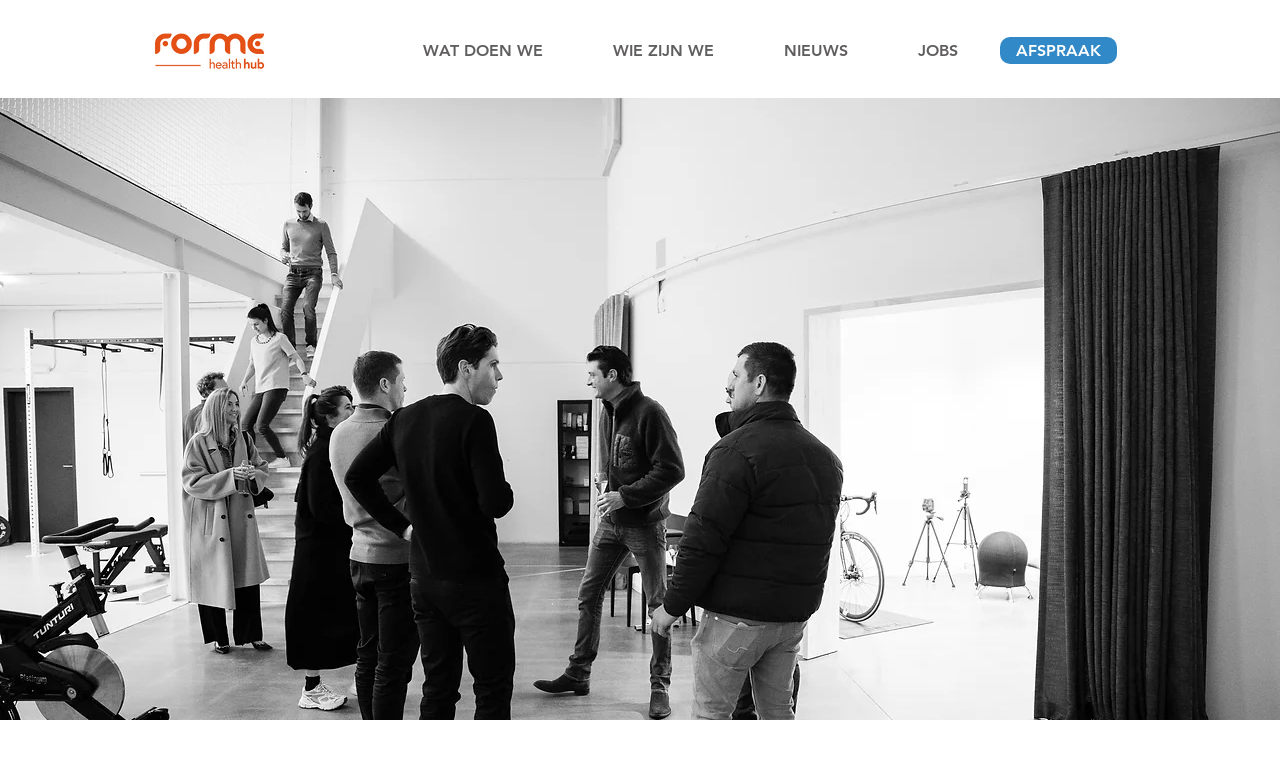

--- FILE ---
content_type: application/javascript
request_url: https://static.parastorage.com/services/events-viewer/1.4065.0/widgetViewerWidget.bundle.min.js
body_size: 135967
content:
!function(e,t){"object"==typeof exports&&"object"==typeof module?module.exports=t(require("@wix/image-kit"),require("react"),require("react-dom"),require("lodash")):"function"==typeof define&&define.amd?define(["imageClientApi","react","reactDOM","lodash"],t):"object"==typeof exports?exports.widgetViewerWidget=t(require("@wix/image-kit"),require("react"),require("react-dom"),require("lodash")):e.widgetViewerWidget=t(e.__imageClientApi__,e.React,e.ReactDOM,e._)}("undefined"!=typeof self?self:this,(e,t,r,o)=>(()=>{var n,a,i,s={134(e){"use strict";e.exports=JSON.parse('["caption","icon","menu","message-box","small-caption","status-bar"]')},383(e,t,r){"use strict";r.d(t,{P:()=>n,Z:()=>a});var o=r(76312);const n={[o.QW.LIST_TITLE]:{preset:"Page-title",fontSize:36,mobileFontSize:28},[o.QW.TITLE]:{preset:"Body-M",fontSize:26,hoverFontSize:26,mobileFontSize:20,hoverMobileFontSize:20},[o.QW.DATE]:{preset:"Body-M",fontSize:16,hoverFontSize:16,mobileFontSize:16,hoverMobileFontSize:16},[o.QW.LOCATION]:{preset:"Body-M",fontSize:16,hoverFontSize:16,mobileFontSize:16,hoverMobileFontSize:16},[o.QW.DESCRIPTION]:{preset:"Body-M",fontSize:16,hoverFontSize:15,mobileFontSize:16,hoverMobileFontSize:15},[o.QW.LINK]:{preset:"Body-M",fontSize:14,hoverFontSize:14,mobileFontSize:14,hoverMobileFontSize:14}},a={...n,[o.QW.DESCRIPTION]:{...n[o.QW.DESCRIPTION],hoverFontSize:15}}},619(e,t,r){e.exports=r(96920)},869(e,t,r){"use strict";r.d(t,{D:()=>a,l:()=>n});var o=r(6844);function n(e,t){if(e.name){var r=t.find(function(t){return t.name===e.name}),n=(0,o.A)(r.value,e.opacity).rgb();return{opacity:e.opacity,rgba:n,color:{value:n,name:r.name,reference:r.reference}}}return{opacity:e.opacity,rgba:(0,o.A)(e.value,e.opacity).rgb(),color:!1}}function a(e,t){var r;if(!e.value)return null;if(e.themeName){var n=t.find(function(t){return t.reference===e.themeName||t.name===e.themeName}),a=(0,o.A)(e.value||n.value);if(n)return{value:a.rgb(),name:n.name,opacity:a.opacity()}}var i=(0,o.A)(e.value);return{value:i.rgb(),name:null!==(r=e.themeName)&&void 0!==r?r:null,opacity:i.opacity()}}},1148(e,t,r){var o=r(24518),n=r(11618),a=Object.hasOwnProperty,i=Object.create(null);for(var s in o)a.call(o,s)&&(i[o[s]]=s);var l=e.exports={to:{},get:{}};function u(e,t,r){return Math.min(Math.max(t,e),r)}function c(e){var t=Math.round(e).toString(16).toUpperCase();return t.length<2?"0"+t:t}l.get=function(e){var t,r;switch(e.substring(0,3).toLowerCase()){case"hsl":t=l.get.hsl(e),r="hsl";break;case"hwb":t=l.get.hwb(e),r="hwb";break;default:t=l.get.rgb(e),r="rgb"}return t?{model:r,value:t}:null},l.get.rgb=function(e){if(!e)return null;var t,r,n,i=[0,0,0,1];if(t=e.match(/^#([a-f0-9]{6})([a-f0-9]{2})?$/i)){for(n=t[2],t=t[1],r=0;r<3;r++){var s=2*r;i[r]=parseInt(t.slice(s,s+2),16)}n&&(i[3]=parseInt(n,16)/255)}else if(t=e.match(/^#([a-f0-9]{3,4})$/i)){for(n=(t=t[1])[3],r=0;r<3;r++)i[r]=parseInt(t[r]+t[r],16);n&&(i[3]=parseInt(n+n,16)/255)}else if(t=e.match(/^rgba?\(\s*([+-]?\d+)(?=[\s,])\s*(?:,\s*)?([+-]?\d+)(?=[\s,])\s*(?:,\s*)?([+-]?\d+)\s*(?:[,|\/]\s*([+-]?[\d\.]+)(%?)\s*)?\)$/)){for(r=0;r<3;r++)i[r]=parseInt(t[r+1],0);t[4]&&(t[5]?i[3]=.01*parseFloat(t[4]):i[3]=parseFloat(t[4]))}else{if(!(t=e.match(/^rgba?\(\s*([+-]?[\d\.]+)\%\s*,?\s*([+-]?[\d\.]+)\%\s*,?\s*([+-]?[\d\.]+)\%\s*(?:[,|\/]\s*([+-]?[\d\.]+)(%?)\s*)?\)$/)))return(t=e.match(/^(\w+)$/))?"transparent"===t[1]?[0,0,0,0]:a.call(o,t[1])?((i=o[t[1]])[3]=1,i):null:null;for(r=0;r<3;r++)i[r]=Math.round(2.55*parseFloat(t[r+1]));t[4]&&(t[5]?i[3]=.01*parseFloat(t[4]):i[3]=parseFloat(t[4]))}for(r=0;r<3;r++)i[r]=u(i[r],0,255);return i[3]=u(i[3],0,1),i},l.get.hsl=function(e){if(!e)return null;var t=e.match(/^hsla?\(\s*([+-]?(?:\d{0,3}\.)?\d+)(?:deg)?\s*,?\s*([+-]?[\d\.]+)%\s*,?\s*([+-]?[\d\.]+)%\s*(?:[,|\/]\s*([+-]?(?=\.\d|\d)(?:0|[1-9]\d*)?(?:\.\d*)?(?:[eE][+-]?\d+)?)\s*)?\)$/);if(t){var r=parseFloat(t[4]);return[(parseFloat(t[1])%360+360)%360,u(parseFloat(t[2]),0,100),u(parseFloat(t[3]),0,100),u(isNaN(r)?1:r,0,1)]}return null},l.get.hwb=function(e){if(!e)return null;var t=e.match(/^hwb\(\s*([+-]?\d{0,3}(?:\.\d+)?)(?:deg)?\s*,\s*([+-]?[\d\.]+)%\s*,\s*([+-]?[\d\.]+)%\s*(?:,\s*([+-]?(?=\.\d|\d)(?:0|[1-9]\d*)?(?:\.\d*)?(?:[eE][+-]?\d+)?)\s*)?\)$/);if(t){var r=parseFloat(t[4]);return[(parseFloat(t[1])%360+360)%360,u(parseFloat(t[2]),0,100),u(parseFloat(t[3]),0,100),u(isNaN(r)?1:r,0,1)]}return null},l.to.hex=function(){var e=n(arguments);return"#"+c(e[0])+c(e[1])+c(e[2])+(e[3]<1?c(Math.round(255*e[3])):"")},l.to.rgb=function(){var e=n(arguments);return e.length<4||1===e[3]?"rgb("+Math.round(e[0])+", "+Math.round(e[1])+", "+Math.round(e[2])+")":"rgba("+Math.round(e[0])+", "+Math.round(e[1])+", "+Math.round(e[2])+", "+e[3]+")"},l.to.rgb.percent=function(){var e=n(arguments),t=Math.round(e[0]/255*100),r=Math.round(e[1]/255*100),o=Math.round(e[2]/255*100);return e.length<4||1===e[3]?"rgb("+t+"%, "+r+"%, "+o+"%)":"rgba("+t+"%, "+r+"%, "+o+"%, "+e[3]+")"},l.to.hsl=function(){var e=n(arguments);return e.length<4||1===e[3]?"hsl("+e[0]+", "+e[1]+"%, "+e[2]+"%)":"hsla("+e[0]+", "+e[1]+"%, "+e[2]+"%, "+e[3]+")"},l.to.hwb=function(){var e=n(arguments),t="";return e.length>=4&&1!==e[3]&&(t=", "+e[3]),"hwb("+e[0]+", "+e[1]+"%, "+e[2]+"%"+t+")"},l.to.keyword=function(e){return i[e.slice(0,3)]}},1558(e,t){"use strict";function r(e,t,r){var o=(void 0===r?{}:r).last,n=void 0!==o&&o;if("string"!=typeof e)throw new TypeError("expected a string");if(!Array.isArray(t))throw new TypeError("expected a string array of separators");if("boolean"!=typeof n)throw new TypeError("expected a Boolean value for options.last");for(var a=[],i="",s=!1,l=0,u=!1,c=!1,d=0,E=e;d<E.length;d++){var N=E[d];u?c?c=!1:"\\"===N?c=!0:N===u&&(u=!1):'"'===N||"'"===N?u=N:"("===N?l+=1:")"===N?l>0&&(l-=1):0===l&&-1!==t.indexOf(N)&&(s=!0),s?(""!==i&&a.push(i.trim()),i="",s=!1):i+=N}return(n||""!==i)&&a.push(i.trim()),a}Object.defineProperty(t,"__esModule",{value:!0}),t.split=r,t.splitBySpaces=function(e){return r(e,[" ","\n","\t"])},t.splitByCommas=function(e){return r(e,[","],{last:!0})}},2396(e,t,r){"use strict";var o=r(80261),n={childContextTypes:!0,contextType:!0,contextTypes:!0,defaultProps:!0,displayName:!0,getDefaultProps:!0,getDerivedStateFromError:!0,getDerivedStateFromProps:!0,mixins:!0,propTypes:!0,type:!0},a={name:!0,length:!0,prototype:!0,caller:!0,callee:!0,arguments:!0,arity:!0},i={$$typeof:!0,compare:!0,defaultProps:!0,displayName:!0,propTypes:!0,type:!0},s={};function l(e){return o.isMemo(e)?i:s[e.$$typeof]||n}s[o.ForwardRef]={$$typeof:!0,render:!0,defaultProps:!0,displayName:!0,propTypes:!0},s[o.Memo]=i;var u=Object.defineProperty,c=Object.getOwnPropertyNames,d=Object.getOwnPropertySymbols,E=Object.getOwnPropertyDescriptor,N=Object.getPrototypeOf,p=Object.prototype;e.exports=function e(t,r,o){if("string"!=typeof r){if(p){var n=N(r);n&&n!==p&&e(t,n,o)}var i=c(r);d&&(i=i.concat(d(r)));for(var s=l(t),T=l(r),f=0;f<i.length;++f){var O=i[f];if(!(a[O]||o&&o[O]||T&&T[O]||s&&s[O])){var I=E(r,O);try{u(t,O,I)}catch(e){}}}}return t}},2949(e,t,r){"use strict";r.r(t),r.d(t,{BoxColorVariableNames:()=>o.j,BoxVariableNames:()=>o.O,ButtonColorVariableNames:()=>n.M,ButtonVariableNames:()=>n.J,ColorVariableNames:()=>a.y,CssColor:()=>u.zs,CssFont:()=>u.bj,CssVariable:()=>u.Wq,LineColorVariableNames:()=>i.e,LineVariableNames:()=>i.R,TextColorVariableNames:()=>s.x,TextVariableNames:()=>s.A,WixThemeVariableNames:()=>l.G,getColorToWixThemeVariableMap:()=>O,getFontAndColorToWixThemeVariablesMap:()=>A,getFontPresetToWixThemeVariableMap:()=>_,getFontToWixThemeVariableMap:()=>g,getWixColorToWixThemeVariableMap:()=>I,getWixThemeVariableToColorMap:()=>S,getWixThemeVariableToFontMap:()=>R,getWixThemeVariableToFontPresetMap:()=>y,isWixThemeVariable:()=>c});var o=r(58582),n=r(50335),a=r(89752),i=r(69521),s=r(89128),l=r(87790),u=r(92036);const c=e=>e in l.G,d={color_0:["wst-base-1-color"],color_1:["wst-primary-background-color"],color_2:["wst-secondary-background-color"],color_3:["wst-system-disabled-color"],color_4:["wst-shade-3-color"],color_5:["wst-paragraph-2-color"],color_6:["wst-shade-1-color"],color_7:["wst-shade-2-color"],color_8:["wst-links-and-actions-color"],color_9:["wst-shade-3-color"],color_10:["wst-base-2-color"],color_11:["wst-primary-background-color"],color_12:["wst-secondary-background-color"],color_13:["wst-system-disabled-color"],color_14:["wst-shade-3-color"],color_15:["wst-paragraph-2-color"],color_16:["wst-shade-1-color"],color_17:["wst-shade-2-color"],color_18:["wst-links-and-actions-color"],color_19:["wst-shade-3-color"],color_20:["wst-base-2-color"],color_21:["wst-shade-1-color"],color_22:["wst-shade-2-color"],color_23:["wst-accent-2-color"],color_24:["wst-shade-3-color"],color_25:["wst-base-2-color"],color_26:["wst-shade-1-color"],color_27:["wst-shade-2-color"],color_28:["wst-accent-2-color"],color_29:["wst-shade-3-color"],color_30:["wst-base-2-color"],color_31:["wst-shade-1-color"],color_32:["wst-shade-2-color"],color_33:["wst-accent-2-color"],color_34:["wst-shade-3-color"],color_35:["wst-base-2-color","wst-system-line-1-color"],color_36:["wst-base-1-color","wst-button-tertiary-background-color","wst-button-tertiary-border-left-color","wst-button-tertiary-border-right-color","wst-button-tertiary-border-top-color","wst-button-tertiary-border-bottom-color","wst-box-secondary-background-color"],color_37:["wst-base-2-color","wst-graphics-1-color","wst-heading-1-color","wst-heading-4-color","wst-heading-5-color","wst-heading-6-color","wst-paragraph-1-color","wst-paragraph-3-color"],color_38:["wst-shade-1-color","wst-box-primary-background-color","wst-box-primary-border-left-color","wst-box-primary-border-right-color","wst-box-primary-border-top-color","wst-box-primary-border-bottom-color"],color_39:["wst-shade-2-color"],color_40:["wst-shade-3-color","wst-box-secondary-border-bottom-color","wst-box-secondary-border-left-color","wst-box-secondary-border-right-color","wst-box-secondary-border-top-color"],color_41:["wst-accent-1-color","wst-graphics-2-color","wst-button-tertiary-color","wst-system-line-2-color"],color_42:["wst-accent-2-color"],color_43:["wst-accent-3-color"],color_44:["wst-accent-4-color"],color_45:["wst-heading-2-color"],color_46:["wst-heading-3-color"],color_47:["wst-paragraph-2-color"],color_48:["wst-button-primary-background-color"],color_49:["wst-button-primary-border-bottom-color","wst-button-primary-border-left-color","wst-button-primary-border-right-color","wst-button-primary-border-top-color"],color_50:["wst-button-primary-color"],color_51:["wst-button-primary-background-color"],color_52:["wst-button-primary-border-bottom-color"],color_53:["wst-button-primary-color"],color_54:["wst-system-disabled-color"],color_55:["wst-system-disabled-color"],color_56:["wst-button-primary-color"],color_57:["wst-button-secondary-background-color"],color_58:["wst-button-secondary-border-bottom-color"],color_59:["wst-button-secondary-color"],color_60:["wst-button-secondary-background-color"],color_61:["wst-button-secondary-border-bottom-color","wst-button-secondary-border-left-color","wst-button-secondary-border-right-color","wst-button-secondary-border-top-color"],color_62:["wst-button-secondary-color"],color_63:["wst-system-disabled-color"],color_64:["wst-system-disabled-color"],color_65:["wst-button-secondary-color"]},E={Title:"wst-heading-1-font","Page-title":"wst-heading-2-font","Heading-XL":"wst-heading-3-font","Heading-L":"wst-heading-4-font","Heading-M":"wst-heading-5-font","Heading-S":"wst-heading-6-font","Body-L":"wst-paragraph-1-font","Body-M":"wst-paragraph-2-font","Body-S":"wst-paragraph-3-font","Body-XS":"wst-paragraph-3-font",Menu:"wst-paragraph-2-font"},N={"wst-heading-1-font":"Title","wst-heading-2-font":"Page-title","wst-heading-3-font":"Heading-XL","wst-heading-4-font":"Heading-L","wst-heading-5-font":"Heading-M","wst-heading-6-font":"Heading-S","wst-paragraph-1-font":"Body-L","wst-paragraph-2-font":"Body-M","wst-paragraph-3-font":"Body-S"},p={font_0:"wst-heading-1-font",font_1:"wst-paragraph-2-font",font_2:"wst-heading-2-font",font_3:"wst-heading-3-font",font_4:"wst-heading-4-font",font_5:"wst-heading-5-font",font_6:"wst-heading-6-font",font_7:"wst-paragraph-1-font",font_8:"wst-paragraph-2-font",font_9:"wst-paragraph-3-font",font_10:"wst-paragraph-3-font"},T={font_0:{font:"wst-heading-1-font",color:"wst-heading-1-color"},font_1:{font:"wst-paragraph-2-font",color:"wst-paragraph-2-color"},font_2:{font:"wst-heading-2-font",color:"wst-heading-2-color"},font_3:{font:"wst-heading-3-font",color:"wst-heading-3-color"},font_4:{font:"wst-heading-4-font",color:"wst-heading-4-color"},font_5:{font:"wst-heading-5-font",color:"wst-heading-5-color"},font_6:{font:"wst-heading-6-font",color:"wst-heading-6-color"},font_7:{font:"wst-paragraph-1-font",color:"wst-paragraph-1-color"},font_8:{font:"wst-paragraph-2-font",color:"wst-paragraph-2-color"},font_9:{font:"wst-paragraph-3-font",color:"wst-paragraph-3-color"},font_10:{font:"wst-paragraph-3-font",color:"wst-paragraph-3-color"}},f={"wix-color_1":"wst-primary-background-color","wix-color_2":"wst-secondary-background-color","wix-color_4":"wst-paragraph-3-color","wix-color_5":"wst-paragraph-2-color","wix-color_8":"wst-links-and-actions-color","wix-color_26":"wst-base-1-color","wix-color_27":"wst-base-2-color","wix-color_28":"wst-shade-1-color","wix-color_29":"wst-shade-2-color","wix-color_30":"wst-shade-3-color","wix-color_31":"wst-accent-1-color","wix-color_32":"wst-accent-2-color","wix-color_33":"wst-accent-3-color","wix-color_34":"wst-accent-4-color","wix-color_35":"wst-heading-2-color","wix-color_36":"wst-heading-3-color","wix-color_38":"wst-primary-background-color","wix-color_40":"wst-button-primary-color","wix-color_47":"wst-button-secondary-background-color"},O=()=>Object.fromEntries(Object.entries(d).map(e=>{let[t,r]=e;return[t,r[0]]})),I=()=>f,g=()=>p,A=()=>T,_=()=>E,S=()=>(e=>{const t={};for(const r in e){const o=e[r];for(const e of o)t[e]||(t[e]=[]),t[e].push(r)}return t})(d),R=()=>(e=>{const t={};for(const r in e){const o=e[r];t[o]||(t[o]=[]),t[o].push(r)}return t})(p),y=()=>N},5079(e,t,r){"use strict";r.d(t,{N:()=>s,i:()=>a});var o=r(6844),n=["white/black","black/white","primery-1","primery-2","primery-3"];function a(e){var t=e.colors,r=e.reference,a=e.opacity,i=void 0===a?1:a,s=t.find(function(e){var t,o,a,i;return(null!==(t=e.reference)&&void 0!==t?t:(o=e.name,a=o.split("_")[1],(i=Number(a))<=5?n[i-1]:"".concat("color-").concat(i-10)))===r})||null;return{opacity:i,value:(0,o.A)(null==s?void 0:s.value,i).rgb(),name:null==s?void 0:s.name}}var i={"color-fill-background-primary":"color-1","color-fill-background-secondary":"color-2","color-text-primary":"color-5","color-text-secondary":"color-4","color-action":"color-8","color-disabled":"color-29","color-title":"color-35","color-subtitle":"color-36","color-line":"color-37","button-color-fill-primary":"color-38","button-color-border-primary":"color-39","button-color-text-primary":"color-40","button-color-fill-primary-hover":"color-41","button-color-border-primary-hover":"color-42","button-color-text-primary-hover":"color-43","button-color-fill-primary-disabled":"color-44","button-color-border-primary-disabled":"color-45","button-color-text-primary-disabled":"color-46","button-color-fill-secondary":"color-47","button-color-border-secondary":"color-48","button-color-text-secondary":"color-49","button-color-fill-secondary-hover":"color-50","button-color-border-secondary-hover":"color-51","button-color-text-secondary-hover":"color-52","button-color-fill-secondary-disabled":"color-53","button-color-border-secondary-disabled":"color-54","button-color-text-secondary-disabled":"color-55","color-fill-base-1":"color-26","color-fill-base-2":"color-27","color-fill-base-shade-1":"color-28","color-fill-base-shade-2":"color-29","color-fill-base-shade-3":"color-30","color-fill-accent-1":"color-31","color-fill-accent-2":"color-32","color-fill-accent-3":"color-33","color-fill-accent-4":"color-34","color-custom-1":"color-13","color-custom-2":"color-16","color-custom-3":"color-17","color-custom-4":"color-19","color-custom-5":"color-20","color-custom-6":"color-21","color-custom-7":"color-22","color-custom-8":"color-23","color-custom-9":"color-24","color-custom-10":"color-25","color-custom-11":"color-26","color-custom-12":"color-27","color-custom-13":"color-28","color-custom-14":"color-29","color-custom-15":"color-30","color-custom-16":"color-31","color-custom-17":"color-32","color-custom-18":"color-33","color-custom-19":"color-34","color-custom-20":"color-35"},s=function(e,t){return function(r){var o=r.colors;return a({reference:i[e]||e,opacity:t,colors:o})}}},5513(e,t,r){"use strict";r.d(t,{x:()=>d});var o=r(70342),n=r(35432),a=r(24125),i=r(48195),s=r(32110),l=r(77325),u=r(88919),c=r(48451);const d=e=>{let{styleParams:t,isMobile:r,isRTL:d}=e;const E=e=>t.booleans[e.key]??t.numbers[e.key]??t.colors[e.key]??t.fonts[e.key],N=e=>{const t=e.key,o=E(e);if(r){const e=E(t+"Mobile");return o??e}return o},p=(0,l.i)(N,r),T=()=>{const e=N(u.default.listLayout);return e===a.AZ.GRID?a.AZ.NEW_GRID:e},f=e=>[a.GM.HOLLOW,a.GM.HOLLOW_ROUNDED].includes(e),O=e=>[a.GM.FULL_ROUNDED,a.GM.HOLLOW_ROUNDED].includes(e),I=()=>f(N(u.default.buttonsStyle)),g=()=>f(N(u.default.listButtonStyle)),A=()=>O(N(u.default.listButtonStyle)),_=()=>f(N(u.default.calendarRsvpButtonStyle)),S=()=>p.isMultiEventWidget()&&T()===a.AZ.CALENDAR,R=()=>r?p.isMobileCalendarLayout():S(),y=()=>f(N(u.default.todayButtonStyle)),m=()=>(p.isMultiEventWidget()||p.isFeaturedWidget())&&(T()===a.AZ.NEW_GRID||T()===a.AZ.GRID),h=()=>N(u.default.multiImageScaling)===n.o.FIT,C=()=>N(u.default.calendarImageScaling)===n.o.FIT,b=()=>N(u.default.showImage),D=()=>N(u.default.imageScaling)===n.o.FIT,L=()=>(N(u.default.multiImageRatio)?N(u.default.multiImageRatio):m()&&N(u.default.imageRatio)?N(u.default.imageRatio):U())===a.a9["1:1"],P=()=>N(u.default.listImageSize)===a.N6.SMALL,v=()=>N(u.default.listImageSize)===a.N6.MEDIUM,M=()=>P()?80:v()?140:200,U=()=>S()||r&&!m()?a.a9["16:9"]:a.a9["1:1"],w=()=>I()?"hollowButtonsFontColor":"fullButtonsFontColor",V=()=>I()?null:"buttonsBackgroundColor",B=()=>I()?"buttonsBorderColor":null,F=e=>E(e).underline?"none":"underline",x=(e,t,r,o,n)=>{if(!E(e))return"none";const a=e=>Math.round(10*e)/10,i=E(t),l=(0,s.t)(E(r)),u=a(Math.cos(l)*i*-1);return`${a(Math.sin(l)*i)}px ${u}px calc(var(--${o}) * 1px) rgb(var(--${n}))`},G=e=>{const t=E(e);return t===a.AO.LEFT?"left":t===a.AO.CENTER?"center":"right"},W=e=>{const t=E(e);return t===a.AO.LEFT?"start":t===a.AO.CENTER?"center":"end"},k=function(e,t){return void 0===t&&(t=!1),p.isEventBadgeOnImage(e,t)?"block":"none"},H=function(e,t){return void 0===t&&(t=!1),p.isEventBadgeInEventInfo(e,t)?"block":"none"},K=e=>0===E(e)?E(u.default.calendarCellBorderWidth):0;return{CARD_MAX_WIDTH:"700",CARD_MIN_WIDTH:"200",listMainTitleVisibility:p.isListMainTitleEnabled()?"block":"none",listImageVisibility:p.isListImageEnabled()?"block":"none",listDescriptionVisibility:p.isListDescriptionEnabled()?"block":"none",listCountdownVisibility:p.isListCountdownEnabled()?"block":"none",listSocialBarVisibility:p.isListSocialShareEnabled()?"block":"none",listMembersVisibility:p.isListMembersEnabled()?"block":"none",firstPriorityEventBadgeOnImageVisibilityOld:k(c.A.FIRST_PRIORITY),secondPriorityEventBadgeOnImageVisibilityOld:k(c.A.SECOND_PRIORITY),thirdPriorityEventBadgeOnImageVisibilityOld:k(c.A.THIRD_PRIORITY),firstPriorityEventBadgeEventInfoVisibilityOld:H(c.A.FIRST_PRIORITY),secondPriorityEventBadgeEventInfoVisibilityOld:H(c.A.SECOND_PRIORITY),thirdPriorityEventBadgeEventInfoVisibilityOld:H(c.A.THIRD_PRIORITY),firstPriorityEventBadgeOnImageVisibility:k(c.A.FIRST_PRIORITY,!0),secondPriorityEventBadgeOnImageVisibility:k(c.A.SECOND_PRIORITY,!0),thirdPriorityEventBadgeOnImageVisibility:k(c.A.THIRD_PRIORITY,!0),firstPriorityEventBadgeEventInfoVisibility:H(c.A.FIRST_PRIORITY,!0),secondPriorityEventBadgeEventInfoVisibility:H(c.A.SECOND_PRIORITY,!0),thirdPriorityEventBadgeEventInfoVisibility:H(c.A.THIRD_PRIORITY,!0),listSocialBarVisibilityFlex:p.isListSocialShareEnabled()?"flex":"none",listShortDateLocationAlignment:(()=>{switch(N(u.default.listAlignment)){case a.hz.LEFT:return d?"flex-end":"flex-start";case a.hz.CENTER:return"center";case a.hz.RIGHT:return d?"flex-start":"flex-end"}})(),listTextAlignment:G(u.default.listAlignment),listImageAspectRatio:L()?"100":"56.25",calendarImageAspectRatio:N(u.default.calendarImageRatio)===a.a9["1:1"]?"100":"56.25",listImageFixedWidth:L()?M():P()?142:v()?249:355,listImageFixedHeight:M(),listAdditionalInfoVisibility:p.isListAdditionalComponentsVisible()?"block":"none",listAdditionalInfoVisibilityArrow:p.isListAdditionalComponentsVisible()?"inline-flex":"none",isListTextAlignmentLeft:N(u.default.listAlignment)===a.hz.LEFT?"1":"0",isListTextAlignmentRight:N(u.default.listAlignment)===a.hz.RIGHT?"1":"0",sideBySideImageDirectionEven:N(u.default.listImageLayout)===a.uT.LEFT?"row":"row-reverse",sideBySideImageDirectionOdd:N(u.default.listImageLayout)===a.uT.RIGHT?"row-reverse":"row",sideBySideMinimumItemWidth:p.isListImageEnabled()?"480px":"320px",multiContainImageVisibility:h()?"flex":"none",calendarContainImageVisibility:C()?"flex":"none",multiCoverImageVisibility:h()?"none":"flex",calendarCoverImageVisibility:C()?"none":"flex",singleContainImageVisibility:D()?"flex":"none",singleCoverImageVisibility:D()?"none":"flex",calendarEventTitleLineClamp:(Number(null==(Y=N(u.default.calendarCellEventNameFont).size)?void 0:Y.replace("px",""))||14)<16?"2":"1",ribbonBottomMargin:p.isListCountdownEnabled()?"12":"20",mobileCompactRibbonBottomMargin:p.isListCountdownEnabled()?"8":"12",sideBySideMaxItemHeight:p.isFixedItemHeight()?"none":"500px",sideBySideMinItemHeight:p.isFixedItemHeight()?"0px":"500px",onImageMaxHeight:p.isFixedItemHeight()?"none":"528px",onImageMinHeight:p.isFixedItemHeight()?"none":"232px",fixedItemHeight:p.isFixedItemHeight()&&!r?"calc(var(--itemFixedHeight) * 1px)":"auto",multiButtonFontHoverTextDecoration:F(g()?u.default.listHollowButtonFontV2:u.default.listFullButtonFontV2),singleButtonFontHoverTextDecoration:F(I()?u.default.hollowButtonsFont:u.default.fullButtonsFont),...(0,i.h)("singleButtonFont",I()?"hollowButtonsFont":"fullButtonsFont"),...(0,i.H)("singleButtonColor",w()),...(0,i.H)("singleOnImageButtonColor",b()?I()?"onImageHollowButtonsFontColor":"onImageFullButtonsFontColor":w()),...(0,i.H)("singleButtonBackgroundColor",V()),...(0,i.H)("singleOnImageButtonBackgroundColor",b()?I()?null:"onImageButtonsBackgroundColor":V()),...(0,i.H)("singleButtonBorderColor",B()),...(0,i.H)("singleOnImageButtonBorderColor",b()?I()?"onImageButtonsBorderColor":null:B()),singleButtonBorderWidth:I()?"var(--buttonsBorderWidth)":"0",singleButtonBorderRadius:O(N(u.default.buttonsStyle))?"var(--roundedButtonsBorderRadius)":"var(--buttonsBorderRadius)",...(0,i.h)("multiButtonFont",g()?"listHollowButtonFontV2":"listFullButtonFontV2"),...(0,i.H)("multiButtonColor",g()?"listHollowButtonFontColor":"listFullButtonFontColor"),...(0,i.H)("multiButtonBackgroundColor",g()?null:"listButtonBackgroundColor"),...(0,i.H)("multiButtonBorderColor",g()?"listButtonBorderColor":null),...(0,i.H)("multiButtonBorderHoverColor",g()?"listButtonHoverColor":null),...(0,i.H)("multiButtonBackgroundHoverColor",g()?null:"listButtonHoverColor"),multiButtonBorderWidth:g()?"var(--listButtonBorderWidth)":"0",multiButtonBorderRadius:A()?"var(--listRoundedButtonBorderRadius)":"var(--listButtonBorderRadius)",...(0,i.H)("listLoadMoreContainerBackgroundColor",(p.isMultiEventWidget()||p.isFeaturedWidget())&&T()===a.AZ.LIST&&N(u.default.listLayoutType)===a.vP.STRIPS?null:"listItemBackgroundColor"),...(0,i.h)("mobileTodayButtonFont",g()?"listHollowButtonFontV2":"listFullButtonFontV2"),...(0,i.H)("mobileTodayButtonColor",g()?"listHollowButtonFontColor":"listButtonBackgroundColor"),...(0,i.H)("mobileTodayButtonBorderColor",g()?"listButtonBorderColor":"listButtonBackgroundColor"),mobileTodayButtonBorderWidth:g()?"var(--listButtonBorderWidth)":"1",mobileTodayButtonBorderRadius:A()?"var(--listRoundedButtonBorderRadius)":"var(--listButtonBorderRadius)",...(0,i.h)("calendarRsvpButtonFont",_()?"calendarHollowRsvpButtonFont":"calendarFullRsvpButtonFont"),...(0,i.H)("calendarRsvpButtonColor",_()?"calendarHollowRsvpButtonFontColor":"calendarFullRsvpButtonFontColor"),...(0,i.H)("calendarRsvpButtonBackgroundColor",_()?null:"calendarFullRsvpButtonBackgroundColor"),...(0,i.H)("calendarRsvpButtonBorderColor",_()?"calendarHollowRsvpButtonBorderColor":null),...(0,i.H)("calendarRsvpButtonBorderHoverColor",_()?"calendarRsvpButtonHoverColor":null),...(0,i.H)("calendarRsvpButtonBackgroundHoverColor",_()?null:"calendarRsvpButtonHoverColor"),calendarRsvpButtonBorderWidth:_()?"var(--calendarRsvpButtonBorderWidth)":"0",calendarRsvpButtonBorderRadius:O(N(u.default.calendarRsvpButtonStyle))?"var(--calendarRoundedRsvpButtonBorderRadius)":"var(--calendarRsvpButtonBorderRadius)",calendarRsvpButtonFontHoverTextDecoration:F(_()?u.default.calendarHollowRsvpButtonFont:u.default.calendarFullRsvpButtonFont),...(0,i.h)("todayButtonResolvedFont",y()?"todayHollowButtonFont":"todayButtonFont"),...(0,i.H)("todayButtonResolvedColor",y()?"todayHollowButtonColor":"todayButtonColor"),...(0,i.H)("todayButtonResolvedBackgroundColor",y()?null:"todayButtonBackgroundColor"),...(0,i.H)("todayButtonResolvedBorderColor",y()?"todayButtonBorderColor":null),todayButtonResolvedBorderWidth:y()?"var(--todayButtonBorderWidth)":"0",todayButtonResolvedBorderRadius:O(N(u.default.todayButtonStyle))?"var(--todayRoundedButtonBorderRadius)":"var(--todayButtonBorderRadius)",todayButtonHoverTextDecoration:F(y()?u.default.todayHollowButtonFont:u.default.todayButtonFont),...(0,i.H)("todayButtonBorderHoverColor",y()?"todayButtonHoverColor":null),...(0,i.H)("todayButtonBackgroundHoverColor",y()?null:"todayButtonHoverColor"),listDateVisibility:p.isListDateVisible()?"block":"none",listLocationVisibility:p.isListLocationVisible()?"block":"none",listShortDateLocationDividerVisibility:p.isListDateVisible()&&p.isListLocationVisible()?"initial":"none",listShortDateLocationVisibility:p.isListShortDateLocationVisible()?"block":"none",listFullDateLocationVisibility:p.isListFullDateLocationVisible()?"block":"none",listExtraInfoDateVisibility:p.isListExtraInfoDateVisible()?"block":"none",listExtraInfoLocationVisibility:p.isListExtraInfoLocationVisible()?"block":"none",listShortDateVisibility:p.isListShortDateVisible()?"block":"none",listFullDateVisibility:p.isListFullDateVisible()?"block":"none",listShortLocationVisibility:p.isListShortLocationVisible()?"block":"none",listFullLocationVisibility:p.isListFullLocationVisible()?"block":"none",listExtraInfoDateLocationVisibility:p.isListExtraInfoDateOrLocationVisible()?"block":"none",cardColorScheme:(0,o.cP)(N(u.default.listItemBackgroundColor))?"dark":"light",onImageColorScheme:(0,o.cP)(N(u.default.eventTitleColorV2))?"light":"dark",eventBoxShadow:x(u.default.eventBoxShadowVisible,u.default.eventBoxShadowDistance,u.default.eventBoxShadowAngle,"eventBoxShadowBlur","eventBoxShadowColor"),calendarHeaderBoxShadow:x(u.default.calendarHeaderBoxShadowVisible,u.default.calendarHeaderBoxShadowDistance,u.default.calendarHeaderBoxShadowAngle,"calendarHeaderBoxShadowBlur","calendarHeaderBoxShadowColor"),calendarGridBoxShadow:x(u.default.calendarGridBoxShadowVisible,u.default.calendarGridBoxShadowDistance,u.default.calendarGridBoxShadowAngle,"calendarGridBoxShadowBlur","calendarGridBoxShadowColor"),calendarCellBoxShadow:x(u.default.calendarCellBoxShadowVisible,u.default.calendarCellBoxShadowDistance,u.default.calendarCellBoxShadowAngle,"calendarCellBoxShadowBlur","calendarCellBoxShadowColor"),calendarEventPopupBoxShadow:x(u.default.calendarEventPopupBoxShadowVisible,u.default.calendarEventPopupBoxShadowDistance,u.default.calendarEventPopupBoxShadowAngle,"calendarEventPopupBoxShadowBlur","calendarEventPopupBoxShadowColor"),calendarEventListPopupBoxShadow:x(u.default.calendarEventListPopupBoxShadowVisible,u.default.calendarEventListPopupBoxShadowDistance,u.default.calendarEventListPopupBoxShadowAngle,"calendarEventListPopupBoxShadowBlur","calendarEventListPopupBoxShadowColor"),listVerticalFlexAlignment:(()=>{const e=E(u.default.listTextVerticalAlignment);return e===a.f9.TOP?"start":e===a.f9.CENTER?"center":"end"})(),listVerticalAlignmentMargins:(()=>{const e=E(u.default.listTextVerticalAlignment);return e===a.f9.TOP?"0 0 auto 0":e===a.f9.CENTER?"auto 0":"auto 0 0 0"})(),onImageCardRows:N(u.default.onImageCardHeightBehavior)===a.Si.FIXED?"1fr":"initial",eventBadgeVerticalAlignOld:E(u.default.eventBadgeVerticalAlignment)===a.f9.TOP?"start":"end",eventBadgeHorizontalAlignOld:G(u.default.eventBadgeHorizontalAlignment),eventBadgeVerticalAlign:(()=>{const e=R()?u.default.calendarEventBadgeVerticalAlignment:u.default.eventBadgeVerticalAlignment;return E(e)===a.f9.TOP?"start":"end"})(),eventBadgeHorizontalAlign:G(R()?u.default.calendarEventBadgeHorizontalAlignment:u.default.eventBadgeHorizontalAlignment),calendarWeekdaysHorizontalAlign:G(u.default.calendarWeekdaysHorizontalAlignment),calendarCellDotSelfAlign:W(u.default.calendarCellHorizontalAlignment),calendarCellHorizontalAlign:G(u.default.calendarCellHorizontalAlignment),calendarCellHorizontalMargin:K(u.default.calendarGridHorizontalGap),calendarCellVerticalMargin:K(u.default.calendarGridVerticalGap),calendarCellTodayBorderWidth:E(u.default.calendarCellBorderWidthNew)||1,calendarPopupHorizontalAlign:G(u.default.calendarPopupHorizontalAlignment),calendarPopupShareIconsAlign:W(u.default.calendarPopupHorizontalAlignment),linkFontV2HoverTextDecoration:F(u.default.linkFontV2),compactTextsFontHoverTextDecoration:F(u.default.compactTextsFont),calendarCellEventNameFontHoverTextDecoration:F(u.default.calendarCellEventNameFont),calendarEventPopupMembersFontHoverTextDecoration:F(u.default.calendarEventPopupMembersFont),calendarEventListPopupEventNameHoverTextDecoration:F(u.default.calendarEventListPopupEventNameFont),calendarEventPopupEventNameHoverTextDecoration:F(u.default.calendarEventPopupEventNameFont),calendarHeaderDatePickerButtonHoverTextDecoration:F(u.default.calendarHeaderDatePickerButtonFont),calendarHeaderCategoryButtonHoverTextDecoration:F(u.default.calendarHeaderCategoryButtonFont)};var Y}},5614(e,t,r){"use strict";r.d(t,{p:()=>i});var o=r(55823),n=r(71839),a=r(869);function i(e,t,r){var i=Object.keys(e.fonts||[]).reduce(function(t,a){var i,s,l=e.fonts[a];return(0,o.Cl)((0,o.Cl)({},t),{fonts:(0,o.Cl)((0,o.Cl)({},t.fonts),(i={},i[a]="Custom"!==l.preset&&null!==(s=(0,n.NY)(e.fonts[a].preset,r))&&void 0!==s?s:l,i))})},{fonts:{}}).fonts,s=Object.keys(e.colors||[]).reduce(function(r,n){var i;try{var s=(0,a.D)(e.colors[n],t);return(0,o.Cl)((0,o.Cl)({},r),{colors:(0,o.Cl)((0,o.Cl)({},r.colors),(i={},i[n]=s,i))})}catch(e){return(0,o.Cl)((0,o.Cl)({},r),{errors:r.errors.concat(n)})}},{colors:{},errors:[]}),l=s.colors;s.errors;return(0,o.Cl)((0,o.Cl)({},e),{fonts:i,colors:l})}},6232(e,t,r){"use strict";r(38490)},6423(e,t,r){"use strict";r.d(t,{$0:()=>N,$A:()=>B,$Q:()=>U,Bp:()=>ee,EK:()=>k,Ft:()=>O,G9:()=>w,HJ:()=>C,Hr:()=>L,Hv:()=>W,I5:()=>K,Iy:()=>z,JB:()=>V,L3:()=>J,Lh:()=>H,OU:()=>ie,Ov:()=>v,QP:()=>_,Rr:()=>R,S6:()=>Y,Sg:()=>T,TY:()=>Q,V1:()=>E,X9:()=>h,XB:()=>A,Xx:()=>p,bN:()=>re,cM:()=>x,dw:()=>te,e:()=>X,eX:()=>ae,gD:()=>ne,h1:()=>j,h8:()=>G,hZ:()=>D,mc:()=>I,od:()=>$,q$:()=>g,qS:()=>d,r1:()=>oe,st:()=>F,tB:()=>S,tc:()=>f,tw:()=>q,xB:()=>m,yp:()=>y});var o=r(11700),n=r(43917),a=r(24125),i=r(17024),s=r(30404),l=r(97100),u=r(91621),c=r(16929);const d=e=>e.settings.imageWidth,E=e=>e.settings.imageGridPosition,N=e=>e.settings.imagePosition,p=e=>e.settings.verticalImagePosition,T=e=>e.settings.alignment,f=e=>e.settings.contentAlignment,O=e=>e.settings.oneButtonWidth,I=e=>e.settings.buttonHeight,g=e=>e.settings.verticalDividerWidth,A=e=>e.settings.verticalDividerHeight,_=e=>e.settings.horizontalDividerWidth,S=e=>e.settings.horizontalDividerHeight,R=e=>e.settings.compactHorizontalDividerWidth,y=e=>e.settings.compactHorizontalDividerHeight,m=e=>(0,u.VF)(e)&&h(e)===a.mY.FULL,h=e=>e.settings.widgetLayout,C=e=>(0,u.VF)(e)&&h(e)===a.mY.VERTICAL,b=e=>e.settings.showMembers,D=e=>e.settings.showLocation,L=e=>e.settings.locationAndDateFormat===a.P1.HORIZONTAL,P=e=>e.settings.showDescription,v=e=>e.settings.showDate,M=e=>e.settings.locationAndDateFormat===a.P1.COMPACT,U=e=>(0,u.VF)(e)&&h(e)===a.mY.BUTTON_ONLY,w=e=>e.settings.dateAndLocationMarginBottom,V=e=>{return t=(0,u.AV)(e),(0,u.VF)(t)&&h(t)===a.mY.BACKGROUND&&F(e);var t},B=e=>{const t=(0,l.DP)(e);return U((0,u.AV)(e))||((e,t)=>!(x(e)||G(e)||W(e)||H(e)||K(e)||Y(e)||(0,u.Zk)(e,t)))(e,t)},F=e=>{const t=(0,l.DP)(e);return(0,u.AV)(e).settings.showImage&&(0,n.e_)(t)&&!B(e)},x=e=>{const t=(0,u.AV)(e);return(e=>e.settings.showCountdown)(t)&&!(0,n.PN)((0,l.DP)(e))&&!U(t)},G=e=>{const t=(0,u.AV)(e);return(e=>e.settings.showTitle)(t)&&!U(t)},W=e=>{const t=(0,u.AV)(e);return P(t)&&!!(0,n.$X)((0,l.DP)(e))&&!U(t)},k=(e,t)=>{const r=(0,u.AV)(e),a=(0,n.U$)(t)?!!(0,c.Y)(e,(0,n._s)(t)):(0,o.q4)(t.totalGuests,(0,n.ee)(t));return(0,s.uy)(e)&&(0,n.iu)(t)&&!U(r)&&(a&&b(r)||(e=>(0,i.sb)(e)&&b((0,u.AV)(e)))(e))},H=e=>{const t=(0,u.AV)(e);return v(t)&&!U(t)},K=e=>{const t=(0,u.AV)(e);return D(t)&&!U(t)},Y=e=>{const t=(0,u.AV)(e);return(e=>e.settings.showShareOptions)(t)&&!U(t)},j=e=>{const t=(0,u.AV)(e);return(e=>e.settings.showCompactDividers)(t)&&P(t)&&z(e)},z=e=>M((0,u.AV)(e))&&Z(e),X=e=>(0,u.AV)(e).settings.showLabels,Z=e=>H(e)||K(e),q=e=>!M((0,u.AV)(e))&&Z(e),$=e=>(0,i.Fr)(e)?W(e)?40:30:w((0,u.AV)(e)),Q=e=>(0,i.Fr)(e)?42:(0,u.AV)(e).settings.countdownMarginBottom,J=e=>{const t=(0,u.AV)(e);return(e=>e.settings.showFullDividers)(t)&&L(t)&&H(e)&&K(e)},ee=e=>{const t=(0,u.AV)(e);return(e=>e.settings.showHorizontalDividers)(t)&&(e=>e.settings.locationAndDateFormat===a.P1.VERTICAL)(t)},te=e=>{const t=(0,u.AV)(e);return(0,i.Fr)(e)?M(t)?54:42:(e=>e.settings.descriptionMarginBottom)(t)},re=e=>(0,i.Fr)(e)?H(e)||K(e)||W(e)?30:50:(0,u.AV)(e).settings.titleMarginBottom,oe=e=>{const t=(0,u.AV)(e);return(0,i.Fr)(e)?L(t)?0:X(e)?40:24:L(t)?0:(e=>e.settings.dateMarginBottom)(t)},ne=e=>B(e)?0:(0,u.AV)(e).settings.rsvpMarginBottom,ae=e=>{const t=(0,u.AV)(e);return L(t)?0:(e=>e.settings.locationMarginBottom)(t)},ie=e=>(0,u.AV)(e).settings.showRSVPTitle},6844(e,t,r){"use strict";r.d(t,{A:()=>i});var o=r(55823),n=r(1148),a=r.n(n);const i=function(e,t){var r,n,i;if(e){var s=a().get(e);if(null===s)throw new Error("Unable to parse color from string: "+e);n=s.value.slice(0,3),i=null!==(r=s.value[3])&&void 0!==r?r:1}else n=[0,0,0],i=1;return{rgb:function(){var e;return(e=a().to).rgb.apply(e,(0,o.fX)((0,o.fX)([],n,!1),[null!=t?t:i],!1))},hex:function(){return e=n,t=(((255&Math.round(e[0]))<<16)+((255&Math.round(e[1]))<<8)+(255&Math.round(e[2]))).toString(16).toUpperCase(),"000000".substring(t.length)+t;var e,t},opacity:function(){return null!=t?t:i}}}},6924(e){"use strict";e.exports=JSON.parse('["normal","condensed","semi-condensed","extra-condensed","ultra-condensed","expanded","semi-expanded","extra-expanded","ultra-expanded"]')},7183(e){"use strict";e.exports="SECRET_DO_NOT_PASS_THIS_OR_YOU_WILL_BE_FIRED"},7424(e,t,r){"use strict";var o,n,a,i,s,l,u,c,d,E;r.d(t,{a3:()=>u}),function(e){e[e.DETAILS_PAGE_ENABLED=1]="DETAILS_PAGE_ENABLED",e[e.DETAILS_PAGE_DISABLED=2]="DETAILS_PAGE_DISABLED"}(o||(o={})),function(e){e[e.LEFT=1]="LEFT",e[e.CENTER=2]="CENTER",e[e.RIGHT=3]="RIGHT"}(n||(n={})),function(e){e[e.HOLLOW=1]="HOLLOW",e[e.HOLLOW_ROUNDED=2]="HOLLOW_ROUNDED",e[e.FULL=3]="FULL",e[e.FULL_ROUNDED=4]="FULL_ROUNDED"}(a||(a={})),function(e){e[e.TOP_LEFT=1]="TOP_LEFT",e[e.TOP_CENTER=2]="TOP_CENTER",e[e.TOP_RIGHT=3]="TOP_RIGHT",e[e.CENTER_LEFT=4]="CENTER_LEFT",e[e.CENTER=5]="CENTER",e[e.CENTER_RIGHT=6]="CENTER_RIGHT",e[e.BOTTOM_LEFT=7]="BOTTOM_LEFT",e[e.BOTTOM_CENTER=8]="BOTTOM_CENTER",e[e.BOTTOM_RIGHT=9]="BOTTOM_RIGHT"}(i||(i={})),function(e){e[e["16:9"]=1]="16:9",e[e["1:1"]=2]="1:1"}(s||(s={})),function(e){e[e.SMALL=1]="SMALL",e[e.MEDIUM=2]="MEDIUM"}(l||(l={})),function(e){e[e.SINGLE=1]="SINGLE",e[e.LIST=2]="LIST",e[e.FEATURED=3]="FEATURED"}(u||(u={})),function(e){e[e.CLASSIC=1]="CLASSIC",e[e.SIDE_BY_SIDE=2]="SIDE_BY_SIDE"}(c||(c={})),function(e){e[e.LEFT=1]="LEFT",e[e.RIGHT=2]="RIGHT"}(d||(d={})),function(e){e[e.LIST=1]="LIST",e[e.CARDS=2]="CARDS"}(E||(E={}))},7532(e,t,r){"use strict";var o;r.d(t,{f:()=>o}),function(e){e[e.SCHEDULED=0]="SCHEDULED",e[e.STARTED=1]="STARTED",e[e.ENDED=2]="ENDED",e[e.CANCELED=3]="CANCELED",e[e.DRAFT=4]="DRAFT"}(o||(o={}))},7774(e,t){"use strict";t.__esModule=!0,t.DefaultBehaviors=void 0;t.DefaultBehaviors={selectable:!0,removable:!0}},8500(e,t,r){e.exports=r(16252).memoize},9261(e,t,r){"use strict";r.r(t),r.d(t,{EVENTS_KEY:()=>o,SettingsParamType:()=>l.D,StyleParamType:()=>c.N,createEventHandler:()=>n,createSettingsParam:()=>s.h,createSettingsParams:()=>s.G,createStoredStyleParamGetter:()=>d.ro,createStyleParamDefaultValueGetter:()=>d.Qi,createStyleParamGetter:()=>d.IR,createStylesParam:()=>u.K,createStylesParams:()=>u.D,decodeWixStyles:()=>E.p,getFontFromPreset:()=>T.NY,getSettingsDefaultValue:()=>a.m,getSettingsValue:()=>a.t,getSettingsValues:()=>i,getStylesValues:()=>N.b,getWixColor:()=>p.i,getWixFont:()=>T.oT,wixColorParam:()=>p.N,wixFontParam:()=>T.ro});var o="___settingsEvent";function n(e){void 0===e&&(e={});var t,r={},n=e[o];return{notify:function(e){void 0===e&&(e={});var a=e[o];if(!(!a||n&&a.payload&&a.payload.id===n.payload.id)&&(n=a,a&&a.event))if("reset"===a.event)t&&t();else r[a.event]&&r[a.event](a.payload.value)},on:function(e,t){r[e]=t},onReset:function(e){t=e}}}var a=r(28354);function i(e,t,r){void 0===r&&(r={});var o={};return Object.keys(t).forEach(function(n){var i=t[n];o[i.key]=(0,a.t)(e,i,r)}),o}var s=r(91579),l=r(99125),u=r(17147),c=r(90921),d=r(55777),E=r(5614),N=r(85523),p=r(5079),T=r(71839)},10490(e,t,r){"use strict";r.r(t),r.d(t,{classes:()=>n,cssStates:()=>u,keyframes:()=>a,layers:()=>i,namespace:()=>o,st:()=>d,stVars:()=>s,style:()=>c,vars:()=>l});var o="ogFsjS7",n={root:"sHfwf_U"},a={},i={},s={},l={},u=r.stc.bind(null,o),c=r.sts.bind(null,o),d=c},10531(e,t,r){"use strict";r.d(t,{X:()=>o.X});var o=r(36698)},11011(e,t,r){"use strict";r.d(t,{h:()=>o});let o=function(e){return e[e.DEFAULT=1]="DEFAULT",e[e.PREVIOUS=2]="PREVIOUS",e[e.NEXT=3]="NEXT",e}({})},11567(e){e.exports=function(e){if(void 0===e)throw new ReferenceError("this hasn't been initialised - super() hasn't been called");return e},e.exports.__esModule=!0,e.exports.default=e.exports},11618(e,t,r){"use strict";var o=r(99346),n=Array.prototype.concat,a=Array.prototype.slice,i=e.exports=function(e){for(var t=[],r=0,i=e.length;r<i;r++){var s=e[r];o(s)?t=n.call(t,a.call(s)):t.push(s)}return t};i.wrap=function(e){return function(){return e(i(arguments))}}},11700(e,t,r){"use strict";var o;r.d(t,{oG:()=>c,$O:()=>n,k:()=>N,HV:()=>s,q4:()=>u}),function(e){e[e.YES=0]="YES",e[e.NO=1]="NO",e[e.WAITING=2]="WAITING"}(o||(o={}));const n=(e=[],t,r,o,n)=>{if(n&&!e.length&&!t)return[{},{}];const s=a(e,r);return[...s,...i(t,o,s.length)]},a=(e=[],t)=>(t&&(e=e.filter(e=>e.rsvpStatus===o.YES)),e.map(e=>({name:e.nickname,src:e.imageUrl}))),i=(e,t,r)=>{const o=l(e),n=Math.min(t,o),a=[];for(;a.length<n-r;)a.push({});return a},s=(e,t)=>{const r=l(e)-t;return r>0?r:0},l=e=>"number"==typeof e?e:e.YES||0,u=(e,t)=>t?!!e?.YES:!!e,c=(e=[],t,r,o)=>{if(o&&!e.length&&!t)return[{},{}];const n=d(e);return[...n,...E(t,r,n.length)]},d=(e=[])=>e.map(e=>({name:e.nickname,src:e.imageUrl})),E=(e,t,r)=>{const o=Math.min(t,e),n=[];for(;n.length<o-r;)n.push({});return n},N=(e,t)=>{const r=e-t;return r>0?r:0}},13974(e,t,r){"use strict";r.d(t,{s:()=>d});var o=r(72155),n=r(92036),a=r(61322),i=r(17147),s=r(90921),l=r(5079),u=r(24125),c=r(52271);const d=()=>{const e=(0,i.K)("listHeaderTitleFont",{type:s.N.Font,getDefaultValue:(0,c.L)("Body-M",{size:26})}),t=(0,i.K)("listHeaderTitleColor",{type:s.N.Color,getDefaultValue:(0,l.N)("color-5")});return(0,i.D)({listHeaderTitleFont:e,listHeaderTitleColor:t,listHeaderLocationFont:{type:s.N.Font,getDefaultValue:(0,c.L)("Body-M",{size:16})},cardLocationAndDateFontSize:{type:s.N.Number,getDefaultValue:()=>16},listContentTitleColor:{type:s.N.Color,getDefaultValue:(0,l.N)("color-8"),metadata:{type:o.s.color,defaultValue:(0,a.kq)(n.zs.WstLinksAndActionsColor)}},listHeaderDateTimeFont:{type:s.N.Font,getDefaultValue:t=>({...t.getStyleParamValue(e),size:16})},listHeaderDateTimeColor:{type:s.N.Color,getDefaultValue:e=>{let{getStyleParamValue:r}=e;return r(t)},metadata:{type:o.s.color,defaultValue:(0,a.kq)(n.zs.WstParagraph2Color)}},listContentTextColor:{type:s.N.Color,getDefaultValue:(0,l.N)("color-5"),metadata:{type:o.s.color,defaultValue:(0,a.kq)(n.zs.WstParagraph2Color)}},listContentTextFont:{type:s.N.Font,getDefaultValue:(0,c.L)("Body-M",{size:14})},cardDescriptionFontSize:{type:s.N.Number,getDefaultValue:()=>15},listHeaderTitleFontSizeCompactMobile:{type:s.N.Number,getDefaultValue:()=>16},listDateFontSizeCompactMobile:{type:s.N.Number,getDefaultValue:()=>14},listLocationFontSizeCompactMobile:{type:s.N.Number,getDefaultValue:()=>14},listHeaderTitleFontSizeMobile:{type:s.N.Number,getDefaultValue:()=>20},listDateFontSizeMobile:{type:s.N.Number,getDefaultValue:()=>16},listContentTextFontSizeMobile:{type:s.N.Number,getDefaultValue:()=>16},cardDescriptionFont:{type:s.N.Font,getDefaultValue:(0,c.L)("Body-M",{size:16})},listGeneralTitleFontSizeMobile:{type:s.N.Number,getDefaultValue:()=>28},listGeneralTitleFont:{type:s.N.Font,getDefaultValue:e=>(0,c.L)("Page-title",{size:36})(e)},listHeaderLocationColor:{type:s.N.Color,getDefaultValue:(0,l.N)("color-5"),metadata:{type:o.s.color,defaultValue:(0,a.kq)(n.zs.WstParagraph2Color)}},listFullButtonFont:{type:s.N.Font,getDefaultValue:(0,c.L)("Body-M",{size:16})},listHollowButtonFont:{type:s.N.Font,getDefaultValue:(0,c.L)("Body-M",{size:16})},listButtonFontSizeMobile:{type:s.N.Number,getDefaultValue:()=>16},listButtonFontSizeCompactMobile:{type:s.N.Number,getDefaultValue:()=>14},listShowDate:{type:s.N.Boolean,getDefaultValue:()=>!0},listShowVenueName:{type:s.N.Boolean,getDefaultValue:()=>!0},listShowFullDate:{type:s.N.Boolean,getDefaultValue:()=>!0},listShowLocation:{type:s.N.Boolean,getDefaultValue:()=>!0},listLocationAndDateFormat:{type:s.N.Number,getDefaultValue:()=>u.aL.COMPACT},cardLocationAndDateFormat:{type:s.N.Number,getDefaultValue:()=>u.aL.COMPACT},cardMargins:{type:s.N.Number,getDefaultValue:()=>20},sideBySideLayoutMargins:{type:s.N.Number,getDefaultValue:()=>30},listStripWidth:{type:s.N.Number,getDefaultValue:()=>20},cardBackgroundColor:{type:s.N.Color,getDefaultValue:(0,l.N)("color-1",1),metadata:{type:o.s.color,defaultValue:(0,a.kq)(n.zs.WstPrimaryBackgroundColor)}},cardsBackgroundColor:{type:s.N.Color,getDefaultValue:(0,l.N)("color-1",0),metadata:{type:o.s.color,defaultValue:(0,a.kq)(n.zs.WstPrimaryBackgroundColor)}},listBackgroundColor:{type:s.N.Color,getDefaultValue:(0,l.N)("color-1",1),metadata:{type:o.s.color,defaultValue:(0,a.kq)(n.zs.WstPrimaryBackgroundColor)}},cardBorderColor:{type:s.N.Color,getDefaultValue:(0,l.N)("color-2",1),metadata:{type:o.s.borderColor,defaultValue:(0,a.kq)(n.zs.WstSecondaryBackgroundColor)}},listDividerColor:{type:s.N.Color,getDefaultValue:(0,l.N)("color-2",1),metadata:{type:o.s.borderColor,defaultValue:(0,a.kq)(n.zs.WstSecondaryBackgroundColor)}},cardBorderWidth:{type:s.N.Number,getDefaultValue:()=>1},listDividerWidth:{type:s.N.Number,getDefaultValue:()=>1},listBorderColor:{type:s.N.Color,getDefaultValue:(0,l.N)("color-2",1),metadata:{type:o.s.borderColor,defaultValue:(0,a.kq)(n.zs.WstSecondaryBackgroundColor)}},listBorderWidth:{type:s.N.Number,getDefaultValue:()=>0}})}},14449(e,t,r){"use strict";r.d(t,{m:()=>o});var o=function(e){return void 0===e.inheritDesktop||e.inheritDesktop}},14512(e,t,r){"use strict";r.d(t,{IA:()=>d,RO:()=>i,ib:()=>E});var o=r(17598),n=r(16400),a=r(24594);function i(e){var t={r:0,g:0,b:0},r=1,n=null,i=null,s=null,l=!1,u=!1;return"string"==typeof e&&(e=d(e)),"object"==typeof e&&(E(e.r)&&E(e.g)&&E(e.b)?(t=(0,o._)(e.r,e.g,e.b),l=!0,u="%"===String(e.r).substr(-1)?"prgb":"rgb"):E(e.h)&&E(e.s)&&E(e.v)?(n=(0,a.Px)(e.s),i=(0,a.Px)(e.v),t=(0,o.Me)(e.h,n,i),l=!0,u="hsv"):E(e.h)&&E(e.s)&&E(e.l)&&(n=(0,a.Px)(e.s),s=(0,a.Px)(e.l),t=(0,o.YL)(e.h,n,s),l=!0,u="hsl"),Object.prototype.hasOwnProperty.call(e,"a")&&(r=e.a)),r=(0,a.TV)(r),{ok:l,format:e.format||u,r:Math.min(255,Math.max(t.r,0)),g:Math.min(255,Math.max(t.g,0)),b:Math.min(255,Math.max(t.b,0)),a:r}}var s="(?:[-\\+]?\\d*\\.\\d+%?)|(?:[-\\+]?\\d+%?)",l="[\\s|\\(]+("+s+")[,|\\s]+("+s+")[,|\\s]+("+s+")\\s*\\)?",u="[\\s|\\(]+("+s+")[,|\\s]+("+s+")[,|\\s]+("+s+")[,|\\s]+("+s+")\\s*\\)?",c={CSS_UNIT:new RegExp(s),rgb:new RegExp("rgb"+l),rgba:new RegExp("rgba"+u),hsl:new RegExp("hsl"+l),hsla:new RegExp("hsla"+u),hsv:new RegExp("hsv"+l),hsva:new RegExp("hsva"+u),hex3:/^#?([0-9a-fA-F]{1})([0-9a-fA-F]{1})([0-9a-fA-F]{1})$/,hex6:/^#?([0-9a-fA-F]{2})([0-9a-fA-F]{2})([0-9a-fA-F]{2})$/,hex4:/^#?([0-9a-fA-F]{1})([0-9a-fA-F]{1})([0-9a-fA-F]{1})([0-9a-fA-F]{1})$/,hex8:/^#?([0-9a-fA-F]{2})([0-9a-fA-F]{2})([0-9a-fA-F]{2})([0-9a-fA-F]{2})$/};function d(e){if(0===(e=e.trim().toLowerCase()).length)return!1;var t=!1;if(n.D[e])e=n.D[e],t=!0;else if("transparent"===e)return{r:0,g:0,b:0,a:0,format:"name"};var r=c.rgb.exec(e);return r?{r:r[1],g:r[2],b:r[3]}:(r=c.rgba.exec(e))?{r:r[1],g:r[2],b:r[3],a:r[4]}:(r=c.hsl.exec(e))?{h:r[1],s:r[2],l:r[3]}:(r=c.hsla.exec(e))?{h:r[1],s:r[2],l:r[3],a:r[4]}:(r=c.hsv.exec(e))?{h:r[1],s:r[2],v:r[3]}:(r=c.hsva.exec(e))?{h:r[1],s:r[2],v:r[3],a:r[4]}:(r=c.hex8.exec(e))?{r:(0,o.g8)(r[1]),g:(0,o.g8)(r[2]),b:(0,o.g8)(r[3]),a:(0,o.n6)(r[4]),format:t?"name":"hex8"}:(r=c.hex6.exec(e))?{r:(0,o.g8)(r[1]),g:(0,o.g8)(r[2]),b:(0,o.g8)(r[3]),format:t?"name":"hex"}:(r=c.hex4.exec(e))?{r:(0,o.g8)(r[1]+r[1]),g:(0,o.g8)(r[2]+r[2]),b:(0,o.g8)(r[3]+r[3]),a:(0,o.n6)(r[4]+r[4]),format:t?"name":"hex8"}:!!(r=c.hex3.exec(e))&&{r:(0,o.g8)(r[1]+r[1]),g:(0,o.g8)(r[2]+r[2]),b:(0,o.g8)(r[3]+r[3]),format:t?"name":"hex"}}function E(e){return Boolean(c.CSS_UNIT.exec(String(e)))}},15104(e,t,r){"use strict";r.d(t,{Ui:()=>N,hm:()=>T,pR:()=>d,yI:()=>p});var o=r(5079),n=r(24125),a=r(52271),i=r(88919),s=r(18543),l=r(76312),u=r(383);const c=e=>{var t;let{params:r,widgetText:o,map:a}=e;const{getStyleParamValue:u,isMobile:c,dimensions:d}=r,E=null==d?void 0:d.width,N=u(i.widgetStyles.listLayout);if((0,s.e$)(N,E,c))return a.mobile[n.KA.FULL][o];if(c){var p,T,f;const e=u(i.widgetStyles.mobileWidgetLayoutNew),t=u(i.widgetStyles.mobileWidgetListLayoutType);return(0,s.jO)(e)?a.mobile[l.XW.GRID][o]:(0,s.YH)(e,t)?null==(p=a.mobile[n.KA.STRIPS])?void 0:p[o]:(0,s.UE)(e,t)?null==(T=a.mobile[n.KA.FULL])?void 0:T[o]:(0,s.mM)(e,t)?null==(f=a.mobile[n.KA.DAILY])?void 0:f[o]:null}return null==(t=a.desktop[N])?void 0:t[o]},d=e=>{let{params:t,widgetText:r,hover:o,defaultParam:n,map:d}=e;const{getStyleParamValue:N,isMobile:p}=t,T=N(i.widgetStyles.listLayout),f=((0,s.yE)(T)?u.Z:u.P)[r],O=E(f,p,o),{font:I,size:g,hoverFont:A,hoverSize:_,staticFontSize:S,hoverStaticFontSize:R,style:y}=c({params:t,widgetText:r,map:d})??{},[m,h,C]=o?[A,_,R]:[I,g,S],b=m&&N(m),D=C??(h&&N(h));if(b){const{value:e,preset:r,...o}=b;return D?(0,a.L)(f.preset,{...o,size:D,style:{...o.style,...y}})(t):b}if(o&&n){const e=N(n),{value:r,preset:o,...i}=e;return D?(0,a.L)(f.preset,{...i,size:D,style:{...i.style,...y}})(t):e}return(0,a.L)(f.preset,{size:D??O,style:{...l.KY,...y}})(t)},E=(e,t,r)=>{const{fontSize:o,mobileFontSize:n,hoverFontSize:a,hoverMobileFontSize:i}=e;return t?r?i:n:r?a:o},N=e=>{let{params:t,widgetText:r,hover:n,defaultParam:a,map:l}=e;const{getStyleParamValue:u,isMobile:d}=t,E=u(i.widgetStyles.listLayout),N=u(i.widgetStyles.mobileWidgetLayoutNew),p=u(i.widgetStyles.listShowImage),T=d?(0,s.VP)(N):(0,s.xW)(E),{color:f,hoverColor:O}=c({params:t,widgetText:r,map:l})??{},I=n?O:f,g=I&&u(I);return g||(n&&a?u(a):T&&p?(0,o.N)("color-1")(t):(0,o.N)("color-5")(t))},p=(e,t)=>{const{getStyleParamValue:r,isMobile:n}=e,a=r(i.widgetStyles.listLayout),l=r(i.widgetStyles.mobileWidgetLayoutNew),u=n?(0,s.VP)(l):(0,s.xW)(a),c=r(i.widgetStyles.listShowImage);return u&&c?(0,o.N)("color-1")(e):(0,s.yE)(a)||(0,s.MT)(a)?r(t.listHeaderTitleColor):(0,s.Lv)(a)?r(t.listContentTextColor):(0,o.N)("color-5")(e)},T=e=>{let{params:t,fontParam:r,mobileSizeParam:o,mobileCompactSizeParam:n}=e;const{getStyleParamValue:l,isMobile:u}=t,c=l(r),d=l(o),E=l(n);if(u){const{value:e,preset:r,...o}=c,n=l(i.widgetStyles.mobileWidgetLayoutNew),u=l(i.widgetStyles.mobileWidgetListLayoutType),N=(0,s.YH)(n,u)?E:d;return(0,a.L)("Body-M",{...o,size:N})(t)}return c}},15284(e,t,r){"use strict";var o=this&&this.__spreadArray||function(e,t,r){if(r||2===arguments.length)for(var o,n=0,a=t.length;n<a;n++)!o&&n in t||(o||(o=Array.prototype.slice.call(t,0,n)),o[n]=t[n]);return e.concat(o||Array.prototype.slice.call(t))};Object.defineProperty(t,"__esModule",{value:!0}),t.Plugins=void 0;var n=r(91719),a=/,(?![^(]*(?:\)|}))/g,i=function(){function e(){this.resetPlugins()}return e.prototype.addCssFunction=function(e,t){var r;this.cssFunctions[e]=(r=t,function(){for(var e=[],t=0;t<arguments.length;t++)e[t]=arguments[t];return function(t){return r.apply(void 0,o(o([],e.map(function(e){return e(t)}),!1),[t],!1))}}),this.updateRegex()},e.prototype.addDeclarationReplacer=function(e){this.declarationReplacers.push(e)},e.prototype.resetPlugins=function(){this.cssFunctions={},this.declarationReplacers=[],this.regex=void 0},e.prototype.isSupportedFunction=function(e){return this.regex.test(e)},e.prototype.getFunctionSignature=function(e){var t=this.regex.exec(e);return t?{funcName:t[1],args:this.extractArguments(t[2])}:null},e.prototype.extractArguments=function(e){var t=e.split(a).reduce(function(e,t){e.tmpParts=e.tmpParts.concat(t);var r=e.tmpParts.join(",");return(0,n.parenthesisAreBalanced)(r)&&(e.args.push(r),e.tmpParts.length=0),e},{args:[],tmpParts:[]});if(t.tmpParts.length>0)throw new Error("'".concat(e,"' contains unbalanced parenthesis."));return t.args},e.prototype.updateRegex=function(){this.regex=new RegExp("(".concat(Object.keys(this.cssFunctions).join("|"),")\\((.*)\\)"))},e}();t.Plugins=i},15675(e,t,r){"use strict";r.d(t,{g:()=>n});var o=r(99125),n=function(){var e,t=this;this.handlers=((e={})[o.D.Object]={serialize:function(e){return"string"==typeof e?(console.error("\u26a0\ufe0f Seems like you are calling `settings.set(param, JSON.stringify(value))`. Please, pass a plain object/array and tpa-settings will serializate it."),e):JSON.stringify(e)},deserialize:function(e){return"string"!=typeof e?e:JSON.parse(e)}},e),this.serialize=function(e,r){return e.type===o.D.Object?t.handlers[o.D.Object].serialize(r):r},this.deserialize=function(e,r){return e.type===o.D.Object?t.handlers[o.D.Object].deserialize(r):r}}},16252(e){"use strict";e.exports=o},16299(e,t,r){"use strict";var o=this&&this.__assign||function(){return o=Object.assign||function(e){for(var t,r=1,o=arguments.length;r<o;r++)for(var n in t=arguments[r])Object.prototype.hasOwnProperty.call(t,n)&&(e[n]=t[n]);return e},o.apply(this,arguments)};Object.defineProperty(t,"__esModule",{value:!0}),t.getThemeCssVariables=t.getStyleParamCssVariables=t.getSiteCssVariables=t.getComponentCssVariables=void 0;var n=r(9261),a=r(2949),i=r(33548),s=r(73256),l=r(74382),u=r(47455),c=r(88131),d=r(32576),E=r(52296),N="wix",p="wix-font";t.getComponentCssVariables=function(e,r,a,c,E,N,p,T){var f={},O=o(o({},u.defaultOptions),c||{}),I=(0,i.generateTPAParamsWithMetadata)({siteColors:e.siteColors,siteTextPresets:e.siteTextPresets,styleParams:e.styleParams,options:O,defaults:E,siteThemeVars:T}),g=I.tpaParams,A=I.styleParamsWithMetadataDefaults;f["--wix-direction"]=O.isRTL?"rtl":"ltr",Object.entries(g.numbers).forEach(function(e){var t=e[0],r=e[1],o=(0,d.emitCssVariable)(t,l.cssFunctions.number(r));f[o.key]=o.value}),Object.entries(g.strings).forEach(function(e){var t=e[0],r=e[1],o="string"==typeof r?r:r.value,n=(0,d.emitCssVariable)(t,o);f[n.key]=n.value});var _=Object.keys(null!=E?E:{}).filter(function(e){return E[e].type===n.StyleParamType.Color}).map(function(e){return E[e].key||e});Object.entries(g.colors).filter(function(t){var r=t[0];return e.styleParams.colors[r]||_.includes(r)}).forEach(function(e){var t=e[0],r=e[1];try{var o=(0,l.toRgbParts)(l.cssFunctions.color(r,g)),n=(0,d.emitCssVariable)(t,o.full);f[n.key]=n.value,(0,d.addColorSubVariables)({cssVariable:n,rgbParts:o},f)}catch(e){}}),Object.entries(g.fonts).filter(function(t){var r=t[0];return!(0,d.isGlobalFont)(e.siteTextPresets,r)}).forEach(function(e){var t=e[0],r=e[1];try{var o=(0,d.emitCssVariable)(t,l.cssFunctions.font(r,g));f[o.key]=o.value,(0,d.addFontSubVariables)({cssVariable:o,font:r,addTextDecoration:!0},f)}catch(e){}});var S=(0,s.getProcessor)({cssVars:a,plugins:u.plugins});if(Object.entries(r).forEach(function(e){var t=e[0],r=e[1];try{var o=S.process({part:r,tpaParams:g}),n=(0,d.emitCssVariable)(t,o);f[n.key]=n.value}catch(e){}}),"function"==typeof N){var R=N({styleParams:g,isMobile:O.isMobile,isRTL:O.isRTL,tpaData:p});Object.entries(R).forEach(function(e){var t=e[0],r=e[1],o=(0,d.emitCssVariable)(t,String(r));f[o.key]=o.value})}return Object.assign(f,(0,t.getStyleParamCssVariables)(A)),{variables:f,stylesheet:(0,d.toStylesheet)(f)}},t.getSiteCssVariables=function(e,r,o){var n=o?(0,t.getThemeCssVariables)(o):{},a={booleans:{},colors:{},fonts:{},numbers:{},strings:{}},s=(0,i.getSiteLevelStyles)(e,r),u=s.colors,c=s.fonts;return Object.entries(u).filter(function(e){var t=e[0];return(0,d.isGlobalColor)(t)}).forEach(function(e){var t=e[0],r=e[1],o=(0,l.toRgbParts)(l.cssFunctions.color(r,a)),i=(0,d.emitCssVariable)(t,o.full,N);n[i.key]=i.value}),Object.entries(c).filter(function(e){var t=e[0];return(0,d.isGlobalFont)(r,t)}).forEach(function(e){var t=e[0],r=e[1],o=(0,d.emitCssVariable)(t,l.cssFunctions.font(r,a),p);n[o.key]=o.value,(0,d.addFontSubVariables)({cssVariable:o,font:r,addTextDecoration:!0},n)}),{variables:n,stylesheet:(0,d.toStylesheet)(n)}};t.getStyleParamCssVariables=function(e){var t={};return Object.entries(e).forEach(function(e){var r=e[0],o=e[1];if(o.type===E.StyleType.font)try{var n=c.wixStylesFontUtils.parseFontFromString(o.cssValue),a=(0,d.emitCssVariable)(r,o.cssValue);t[a.key]=a.value,n&&!("system"in n)&&(0,d.addFontSubVariables)({cssVariable:a,font:n},t)}catch(e){}else if((0,d.isColorStyleType)(o.type))try{var i=(0,l.toRgbParts)(o.cssValue);a=(0,d.emitCssVariable)(r,i.full);t[a.key]=a.value,(0,d.addColorSubVariables)({cssVariable:a,rgbParts:i},t)}catch(e){}else try{a=(0,d.emitCssVariable)(r,o.cssValue);t[a.key]=a.value}catch(e){}}),t};t.getThemeCssVariables=function(e){var t={};return Object.entries(e).forEach(function(e){var r=e[0],o=e[1];if((0,a.isWixThemeVariable)(r))if((0,d.isColorTypeThemeVariable)(r))try{var n=(0,l.toRgbParts)(o),i=(0,d.emitCssVariable)(r,n.full);t[i.key]=i.value,(0,d.addColorSubVariables)({cssVariable:i,rgbParts:n},t)}catch(e){}else if((0,d.isTextFontThemeVariable)(r))try{var s=c.wixStylesFontUtils.parseFontFromString(o);if(s&&!("system"in s)){i=(0,d.emitCssVariable)(r,o);var u={};t[i.key]=i.value,(0,d.addFontSubVariables)({cssVariable:i,font:s},u),(0,d.remapThemeFontLineHeightKey)(i.key,u),Object.assign(t,u)}}catch(e){}else try{i=(0,d.emitCssVariable)(r,o);t[i.key]=i.value}catch(e){}}),t}},16400(e,t,r){"use strict";r.d(t,{D:()=>o});var o={aliceblue:"#f0f8ff",antiquewhite:"#faebd7",aqua:"#00ffff",aquamarine:"#7fffd4",azure:"#f0ffff",beige:"#f5f5dc",bisque:"#ffe4c4",black:"#000000",blanchedalmond:"#ffebcd",blue:"#0000ff",blueviolet:"#8a2be2",brown:"#a52a2a",burlywood:"#deb887",cadetblue:"#5f9ea0",chartreuse:"#7fff00",chocolate:"#d2691e",coral:"#ff7f50",cornflowerblue:"#6495ed",cornsilk:"#fff8dc",crimson:"#dc143c",cyan:"#00ffff",darkblue:"#00008b",darkcyan:"#008b8b",darkgoldenrod:"#b8860b",darkgray:"#a9a9a9",darkgreen:"#006400",darkgrey:"#a9a9a9",darkkhaki:"#bdb76b",darkmagenta:"#8b008b",darkolivegreen:"#556b2f",darkorange:"#ff8c00",darkorchid:"#9932cc",darkred:"#8b0000",darksalmon:"#e9967a",darkseagreen:"#8fbc8f",darkslateblue:"#483d8b",darkslategray:"#2f4f4f",darkslategrey:"#2f4f4f",darkturquoise:"#00ced1",darkviolet:"#9400d3",deeppink:"#ff1493",deepskyblue:"#00bfff",dimgray:"#696969",dimgrey:"#696969",dodgerblue:"#1e90ff",firebrick:"#b22222",floralwhite:"#fffaf0",forestgreen:"#228b22",fuchsia:"#ff00ff",gainsboro:"#dcdcdc",ghostwhite:"#f8f8ff",gold:"#ffd700",goldenrod:"#daa520",gray:"#808080",green:"#008000",greenyellow:"#adff2f",grey:"#808080",honeydew:"#f0fff0",hotpink:"#ff69b4",indianred:"#cd5c5c",indigo:"#4b0082",ivory:"#fffff0",khaki:"#f0e68c",lavender:"#e6e6fa",lavenderblush:"#fff0f5",lawngreen:"#7cfc00",lemonchiffon:"#fffacd",lightblue:"#add8e6",lightcoral:"#f08080",lightcyan:"#e0ffff",lightgoldenrodyellow:"#fafad2",lightgray:"#d3d3d3",lightgreen:"#90ee90",lightgrey:"#d3d3d3",lightpink:"#ffb6c1",lightsalmon:"#ffa07a",lightseagreen:"#20b2aa",lightskyblue:"#87cefa",lightslategray:"#778899",lightslategrey:"#778899",lightsteelblue:"#b0c4de",lightyellow:"#ffffe0",lime:"#00ff00",limegreen:"#32cd32",linen:"#faf0e6",magenta:"#ff00ff",maroon:"#800000",mediumaquamarine:"#66cdaa",mediumblue:"#0000cd",mediumorchid:"#ba55d3",mediumpurple:"#9370db",mediumseagreen:"#3cb371",mediumslateblue:"#7b68ee",mediumspringgreen:"#00fa9a",mediumturquoise:"#48d1cc",mediumvioletred:"#c71585",midnightblue:"#191970",mintcream:"#f5fffa",mistyrose:"#ffe4e1",moccasin:"#ffe4b5",navajowhite:"#ffdead",navy:"#000080",oldlace:"#fdf5e6",olive:"#808000",olivedrab:"#6b8e23",orange:"#ffa500",orangered:"#ff4500",orchid:"#da70d6",palegoldenrod:"#eee8aa",palegreen:"#98fb98",paleturquoise:"#afeeee",palevioletred:"#db7093",papayawhip:"#ffefd5",peachpuff:"#ffdab9",peru:"#cd853f",pink:"#ffc0cb",plum:"#dda0dd",powderblue:"#b0e0e6",purple:"#800080",rebeccapurple:"#663399",red:"#ff0000",rosybrown:"#bc8f8f",royalblue:"#4169e1",saddlebrown:"#8b4513",salmon:"#fa8072",sandybrown:"#f4a460",seagreen:"#2e8b57",seashell:"#fff5ee",sienna:"#a0522d",silver:"#c0c0c0",skyblue:"#87ceeb",slateblue:"#6a5acd",slategray:"#708090",slategrey:"#708090",snow:"#fffafa",springgreen:"#00ff7f",steelblue:"#4682b4",tan:"#d2b48c",teal:"#008080",thistle:"#d8bfd8",tomato:"#ff6347",turquoise:"#40e0d0",violet:"#ee82ee",wheat:"#f5deb3",white:"#ffffff",whitesmoke:"#f5f5f5",yellow:"#ffff00",yellowgreen:"#9acd32"}},16404(e,t,r){"use strict";r.r(t),r.d(t,{classes:()=>n,cssStates:()=>u,keyframes:()=>a,layers:()=>i,namespace:()=>o,st:()=>d,stVars:()=>s,style:()=>c,vars:()=>l});var o="oYHg0xj",n={root:"sZ3OD9H"},a={},i={},s={},l={},u=r.stc.bind(null,o),c=r.sts.bind(null,o),d=c},16461(e,t){"use strict";t.__esModule=!0},16682(e,t){"use strict";t.__esModule=!0,t.SizingType=t.Breakpoint=void 0;t.Breakpoint=function(e){return e.small="small",e.large="large",e}({}),t.SizingType=function(e){return e.content="content",e.stretched="stretched",e.pixels="pixels",e}({})},16851(e,t,r){const{getSiteCssVariables:o,getComponentCssVariables:n}=r(24693);e.exports={getSiteCssVariables:o,getComponentCssVariables:n}},16929(e,t,r){"use strict";r.d(t,{Y:()=>o});const o=(e,t)=>{const r=((e,t)=>{const{totalGuests:r}=e.totalGuests??{};return null==r?void 0:r[t]})(e,t);return(null==r?void 0:r.attending)??0}},17024(e,t,r){"use strict";r.d(t,{Ck:()=>c,Fr:()=>s,IC:()=>u,JK:()=>n,M1:()=>i,Md:()=>a,sb:()=>l});var o=r(48797);const n=e=>(0,o.z)(e.environment.locale),a=e=>e.environment.timezone,i=e=>e.environment.seo,s=e=>e.environment.mobile,l=e=>e.environment.editor,u=e=>e.environment.site,c=(e,t)=>!s(e)&&(""===String(t.width)||"100%"===String(t.width)||t.left<106)},17147(e,t,r){"use strict";r.d(t,{D:()=>n,K:()=>a});var o=r(55823);function n(e){return Object.keys(e).reduce(function(t,r){return t[r]=(0,o.Cl)((0,o.Cl)({},e[r]),{key:e[r].key||r}),t},{})}var a=function(e,t){return(0,o.Cl)({key:e},t)}},17598(e,t,r){"use strict";r.d(t,{H:()=>d,K6:()=>a,Me:()=>u,Ob:()=>c,YL:()=>s,_:()=>n,g8:()=>T,n6:()=>p,wE:()=>l,xq:()=>E});var o=r(24594);function n(e,t,r){return{r:255*(0,o.Cg)(e,255),g:255*(0,o.Cg)(t,255),b:255*(0,o.Cg)(r,255)}}function a(e,t,r){e=(0,o.Cg)(e,255),t=(0,o.Cg)(t,255),r=(0,o.Cg)(r,255);var n=Math.max(e,t,r),a=Math.min(e,t,r),i=0,s=0,l=(n+a)/2;if(n===a)s=0,i=0;else{var u=n-a;switch(s=l>.5?u/(2-n-a):u/(n+a),n){case e:i=(t-r)/u+(t<r?6:0);break;case t:i=(r-e)/u+2;break;case r:i=(e-t)/u+4}i/=6}return{h:i,s,l}}function i(e,t,r){return r<0&&(r+=1),r>1&&(r-=1),r<1/6?e+6*r*(t-e):r<.5?t:r<2/3?e+(t-e)*(2/3-r)*6:e}function s(e,t,r){var n,a,s;if(e=(0,o.Cg)(e,360),t=(0,o.Cg)(t,100),r=(0,o.Cg)(r,100),0===t)a=r,s=r,n=r;else{var l=r<.5?r*(1+t):r+t-r*t,u=2*r-l;n=i(u,l,e+1/3),a=i(u,l,e),s=i(u,l,e-1/3)}return{r:255*n,g:255*a,b:255*s}}function l(e,t,r){e=(0,o.Cg)(e,255),t=(0,o.Cg)(t,255),r=(0,o.Cg)(r,255);var n=Math.max(e,t,r),a=Math.min(e,t,r),i=0,s=n,l=n-a,u=0===n?0:l/n;if(n===a)i=0;else{switch(n){case e:i=(t-r)/l+(t<r?6:0);break;case t:i=(r-e)/l+2;break;case r:i=(e-t)/l+4}i/=6}return{h:i,s:u,v:s}}function u(e,t,r){e=6*(0,o.Cg)(e,360),t=(0,o.Cg)(t,100),r=(0,o.Cg)(r,100);var n=Math.floor(e),a=e-n,i=r*(1-t),s=r*(1-a*t),l=r*(1-(1-a)*t),u=n%6;return{r:255*[r,s,i,i,l,r][u],g:255*[l,r,r,s,i,i][u],b:255*[i,i,l,r,r,s][u]}}function c(e,t,r,n){var a=[(0,o.wl)(Math.round(e).toString(16)),(0,o.wl)(Math.round(t).toString(16)),(0,o.wl)(Math.round(r).toString(16))];return n&&a[0].startsWith(a[0].charAt(1))&&a[1].startsWith(a[1].charAt(1))&&a[2].startsWith(a[2].charAt(1))?a[0].charAt(0)+a[1].charAt(0)+a[2].charAt(0):a.join("")}function d(e,t,r,n,a){var i=[(0,o.wl)(Math.round(e).toString(16)),(0,o.wl)(Math.round(t).toString(16)),(0,o.wl)(Math.round(r).toString(16)),(0,o.wl)(N(n))];return a&&i[0].startsWith(i[0].charAt(1))&&i[1].startsWith(i[1].charAt(1))&&i[2].startsWith(i[2].charAt(1))&&i[3].startsWith(i[3].charAt(1))?i[0].charAt(0)+i[1].charAt(0)+i[2].charAt(0)+i[3].charAt(0):i.join("")}function E(e,t,r,n){return[(0,o.wl)(N(n)),(0,o.wl)(Math.round(e).toString(16)),(0,o.wl)(Math.round(t).toString(16)),(0,o.wl)(Math.round(r).toString(16))].join("")}function N(e){return Math.round(255*parseFloat(e)).toString(16)}function p(e){return T(e)/255}function T(e){return parseInt(e,16)}},18543(e,t,r){"use strict";r.d(t,{Lv:()=>s,MT:()=>l,UE:()=>d,VP:()=>u,YH:()=>E,e$:()=>p,jO:()=>c,mM:()=>N,xW:()=>i,yE:()=>a});var o=r(24125),n=r(79989);const a=e=>[o.AZ.GRID,o.AZ.NEW_GRID].includes(e),i=e=>e===o.AZ.ON_IMAGE,s=e=>e===o.AZ.LIST,l=e=>e===o.AZ.SIDE_BY_SIDE,u=e=>e===o.vs.ON_IMAGE,c=e=>e===o.vs.GRID,d=(e,t)=>T(e)&&f(t),E=(e,t)=>T(e)&&!f(t)&&!O(t),N=(e,t)=>T(e)&&O(t),p=(e,t,r)=>!r&&s(e)&&"number"==typeof t&&t<n.k,T=e=>e===o.vs.LIST,f=e=>e===o.KA.FULL,O=e=>e===o.KA.DAILY},18595(e,t,r){"use strict";r(38490)},19082(e,t,r){"use strict";r.d(t,{MM:()=>i,hS:()=>a,nj:()=>n});var o=r(28712);function n(e,t){var r=new o.q(e),n=new o.q(t);return(Math.max(r.getLuminance(),n.getLuminance())+.05)/(Math.min(r.getLuminance(),n.getLuminance())+.05)}function a(e,t,r){var o,a;void 0===r&&(r={level:"AA",size:"small"});var i=n(e,t);switch((null!==(o=r.level)&&void 0!==o?o:"AA")+(null!==(a=r.size)&&void 0!==a?a:"small")){case"AAsmall":case"AAAlarge":return i>=4.5;case"AAlarge":return i>=3;case"AAAsmall":return i>=7;default:return!1}}function i(e,t,r){void 0===r&&(r={includeFallbackColors:!1,level:"AA",size:"small"});for(var s=null,l=0,u=r.includeFallbackColors,c=r.level,d=r.size,E=0,N=t;E<N.length;E++){var p=N[E],T=n(e,p);T>l&&(l=T,s=new o.q(p))}return a(e,s,{level:c,size:d})||!u?s:(r.includeFallbackColors=!1,i(e,["#fff","#000"],r))}},21256(e,t,r){"use strict";r.d(t,{Cs:()=>n,Yd:()=>i,ed:()=>a});var o=r(46413);const n=o.DJ.MONDAY,a=7,i=6;o.DJ.SUNDAY,o.DJ.MONDAY,o.DJ.TUESDAY,o.DJ.WEDNESDAY,o.DJ.THURSDAY,o.DJ.FRIDAY,o.DJ.SATURDAY},21311(e,t){"use strict";t.__esModule=!0},22274(e,t,r){"use strict";t.__esModule=!0,t.resolveStyleCSSValue=void 0;var o=r(84860),n=r(60933),a=r(27295);t.resolveStyleCSSValue=(e,{themeVariables:t}={themeVariables:{}})=>{if(void 0===e.defaultValue||null===e.defaultValue)return;const r=e=>(0,o.applyThemeVariables)(e,t),i=(0,a.getRuleForType)(e.type);if(i)switch(i.type){case"color":return(0,n.formatColor)(e.defaultValue,r);case"border":return(0,n.formatBorder)(e.defaultValue,r);case"font":return(0,n.formatFont)(e.defaultValue,r);case"stringOrNumber":return(0,n.formatNumeric)({value:e.defaultValue,unit:i.unit},e=>(0,o.applyThemeVariables)(e,t));default:return(0,n.formatGeneric)(e.defaultValue,r)}return(0,n.formatGeneric)(e.defaultValue,r)}},23184(e){var t,r,o=e.exports={};function n(){throw new Error("setTimeout has not been defined")}function a(){throw new Error("clearTimeout has not been defined")}function i(e){if(t===setTimeout)return setTimeout(e,0);if((t===n||!t)&&setTimeout)return t=setTimeout,setTimeout(e,0);try{return t(e,0)}catch(r){try{return t.call(null,e,0)}catch(r){return t.call(this,e,0)}}}!function(){try{t="function"==typeof setTimeout?setTimeout:n}catch(e){t=n}try{r="function"==typeof clearTimeout?clearTimeout:a}catch(e){r=a}}();var s,l=[],u=!1,c=-1;function d(){u&&s&&(u=!1,s.length?l=s.concat(l):c=-1,l.length&&E())}function E(){if(!u){var e=i(d);u=!0;for(var t=l.length;t;){for(s=l,l=[];++c<t;)s&&s[c].run();c=-1,t=l.length}s=null,u=!1,function(e){if(r===clearTimeout)return clearTimeout(e);if((r===a||!r)&&clearTimeout)return r=clearTimeout,clearTimeout(e);try{return r(e)}catch(t){try{return r.call(null,e)}catch(t){return r.call(this,e)}}}(e)}}function N(e,t){this.fun=e,this.array=t}function p(){}o.nextTick=function(e){var t=new Array(arguments.length-1);if(arguments.length>1)for(var r=1;r<arguments.length;r++)t[r-1]=arguments[r];l.push(new N(e,t)),1!==l.length||u||i(E)},N.prototype.run=function(){this.fun.apply(null,this.array)},o.title="browser",o.browser=!0,o.env={},o.argv=[],o.version="",o.versions={},o.on=p,o.addListener=p,o.once=p,o.off=p,o.removeListener=p,o.removeAllListeners=p,o.emit=p,o.prependListener=p,o.prependOnceListener=p,o.listeners=function(e){return[]},o.binding=function(e){throw new Error("process.binding is not supported")},o.cwd=function(){return"/"},o.chdir=function(e){throw new Error("process.chdir is not supported")},o.umask=function(){return 0}},23224(e,t,r){"use strict";function o(e){return o="function"==typeof Symbol&&"symbol"==typeof Symbol.iterator?function(e){return typeof e}:function(e){return e&&"function"==typeof Symbol&&e.constructor===Symbol&&e!==Symbol.prototype?"symbol":typeof e},o(e)}r.d(t,{A:()=>o})},24125(e,t,r){"use strict";var o,n,a,i,s,l,u,c,d,E,N,p,T,f,O,I,g,A,_,S,R,y,m,h,C,b,D,L,P,v,M,U;r.d(t,{AO:()=>l,AZ:()=>E,GM:()=>R,HX:()=>A,Ij:()=>h,Jt:()=>p,KA:()=>f,MD:()=>D,N6:()=>n,OL:()=>M,P1:()=>d,Si:()=>i,XS:()=>L,Zn:()=>g,a9:()=>o,aL:()=>c,e:()=>_,f9:()=>S,g6:()=>U,hz:()=>a,lb:()=>m,mY:()=>O,nz:()=>v,rN:()=>P,t9:()=>b,uT:()=>u,vP:()=>N,vs:()=>T,zE:()=>y}),function(e){e[e["1:1"]=1]="1:1",e[e["16:9"]=2]="16:9"}(o||(o={})),function(e){e[e.SMALL=1]="SMALL",e[e.MEDIUM=2]="MEDIUM",e[e.LARGE=3]="LARGE"}(n||(n={})),function(e){e[e.LEFT=1]="LEFT",e[e.CENTER=2]="CENTER",e[e.RIGHT=3]="RIGHT"}(a||(a={})),function(e){e[e.FIXED=0]="FIXED",e[e.AUTO=1]="AUTO"}(i||(i={})),function(e){e[e.SMALL=1]="SMALL",e[e.MEDIUM=2]="MEDIUM"}(s||(s={})),function(e){e[e.LEFT=1]="LEFT",e[e.CENTER=2]="CENTER",e[e.RIGHT=3]="RIGHT"}(l||(l={})),function(e){e[e.LEFT=1]="LEFT",e[e.MIXED=2]="MIXED",e[e.RIGHT=3]="RIGHT"}(u||(u={})),function(e){e[e.COMPACT=1]="COMPACT",e[e.FULL=2]="FULL"}(c||(c={})),function(e){e[e.VERTICAL=1]="VERTICAL",e[e.HORIZONTAL=3]="HORIZONTAL",e[e.COMPACT=2]="COMPACT"}(d||(d={})),function(e){e[e.LIST=1]="LIST",e[e.GRID=2]="GRID",e[e.NEW_GRID=3]="NEW_GRID",e[e.SIDE_BY_SIDE=4]="SIDE_BY_SIDE",e[e.CALENDAR=5]="CALENDAR",e[e.ON_IMAGE=6]="ON_IMAGE"}(E||(E={})),function(e){e[e.STRIPS=1]="STRIPS",e[e.CARDS=2]="CARDS"}(N||(N={})),function(e){e[e.FULL=1]="FULL",e[e.COMPACT=2]="COMPACT",e[e.ON_IMAGE=3]="ON_IMAGE"}(p||(p={})),function(e){e[e.GRID=1]="GRID",e[e.LIST=2]="LIST",e[e.ON_IMAGE=3]="ON_IMAGE",e[e.CALENDAR=4]="CALENDAR"}(T||(T={})),function(e){e[e.STRIPS=1]="STRIPS",e[e.CARDS=2]="CARDS",e[e.FULL=3]="FULL",e[e.DAILY=4]="DAILY"}(f||(f={})),function(e){e[e.FULL=1]="FULL",e[e.BUTTON_ONLY=2]="BUTTON_ONLY",e[e.VERTICAL=3]="VERTICAL",e[e.BACKGROUND=4]="BACKGROUND"}(O||(O={})),function(e){e.FULL="FULL",e.BUTTON_ONLY="BUTTON_ONLY",e.VERTICAL="VERTICAL",e.BACKGROUND="BACKGROUND",e.HORIZONTAL="HORIZONTAL",e.RIGHT="RIGHT"}(I||(I={})),function(e){e[e.LEFT=1]="LEFT",e[e.RIGHT=2]="RIGHT"}(g||(g={})),function(e){e[e.TOP=1]="TOP",e[e.BOTTOM=2]="BOTTOM"}(A||(A={})),function(e){e[e.CENTER_CENTER=5]="CENTER_CENTER"}(_||(_={})),function(e){e[e.TOP=1]="TOP",e[e.CENTER=2]="CENTER",e[e.BOTTOM=3]="BOTTOM"}(S||(S={})),function(e){e[e.FULL=1]="FULL",e[e.HOLLOW=2]="HOLLOW",e[e.FULL_ROUNDED=3]="FULL_ROUNDED",e[e.HOLLOW_ROUNDED=4]="HOLLOW_ROUNDED"}(R||(R={})),function(e){e[e.MANUAL=0]="MANUAL",e[e.UPCOMING_AND_PAST=1]="UPCOMING_AND_PAST",e[e.UPCOMING=2]="UPCOMING",e[e.PAST=3]="PAST"}(y||(y={})),function(e){e[e.CHRONOLOGICAL=0]="CHRONOLOGICAL",e[e.MANUAL=1]="MANUAL"}(m||(m={})),function(e){e[e.TOP_LEFT=1]="TOP_LEFT",e[e.TOP_CENTER=2]="TOP_CENTER",e[e.TOP_RIGHT=3]="TOP_RIGHT",e[e.CENTER_LEFT=4]="CENTER_LEFT",e[e.CENTER=5]="CENTER",e[e.CENTER_RIGHT=6]="CENTER_RIGHT",e[e.BOTTOM_LEFT=7]="BOTTOM_LEFT",e[e.BOTTOM_CENTER=8]="BOTTOM_CENTER",e[e.BOTTOM_RIGHT=9]="BOTTOM_RIGHT"}(h||(h={})),function(e){e[e.COLLAPSED=1]="COLLAPSED",e[e.ALL=2]="ALL"}(C||(C={})),function(e){e[e.FIRST_UPCOMING=1]="FIRST_UPCOMING",e[e.CUSTOM=2]="CUSTOM"}(b||(b={})),function(e){e[e.ALL_EVENTS=1]="ALL_EVENTS",e[e.CUSTOM=2]="CUSTOM",e[e.CATEGORY=3]="CATEGORY",e[e.MULTIPLE_CATEGORIES=4]="MULTIPLE_CATEGORIES"}(D||(D={})),function(e){e[e.UPCOMING_AND_PAST=1]="UPCOMING_AND_PAST",e[e.UPCOMING=2]="UPCOMING",e[e.PAST=3]="PAST"}(L||(L={})),function(e){e[e.DYNAMIC=1]="DYNAMIC",e[e.FIXED=2]="FIXED"}(P||(P={})),function(e){e[e.NONE=1]="NONE",e[e.ZOOM_IN=2]="ZOOM_IN"}(v||(v={})),function(e){e[e.ON_IMAGE=1]="ON_IMAGE",e[e.EVENT_INFO=2]="EVENT_INFO"}(M||(M={})),function(e){e[e.MONTHLY=1]="MONTHLY",e[e.WEEKLY=2]="WEEKLY"}(U||(U={}))},24518(e){"use strict";e.exports={aliceblue:[240,248,255],antiquewhite:[250,235,215],aqua:[0,255,255],aquamarine:[127,255,212],azure:[240,255,255],beige:[245,245,220],bisque:[255,228,196],black:[0,0,0],blanchedalmond:[255,235,205],blue:[0,0,255],blueviolet:[138,43,226],brown:[165,42,42],burlywood:[222,184,135],cadetblue:[95,158,160],chartreuse:[127,255,0],chocolate:[210,105,30],coral:[255,127,80],cornflowerblue:[100,149,237],cornsilk:[255,248,220],crimson:[220,20,60],cyan:[0,255,255],darkblue:[0,0,139],darkcyan:[0,139,139],darkgoldenrod:[184,134,11],darkgray:[169,169,169],darkgreen:[0,100,0],darkgrey:[169,169,169],darkkhaki:[189,183,107],darkmagenta:[139,0,139],darkolivegreen:[85,107,47],darkorange:[255,140,0],darkorchid:[153,50,204],darkred:[139,0,0],darksalmon:[233,150,122],darkseagreen:[143,188,143],darkslateblue:[72,61,139],darkslategray:[47,79,79],darkslategrey:[47,79,79],darkturquoise:[0,206,209],darkviolet:[148,0,211],deeppink:[255,20,147],deepskyblue:[0,191,255],dimgray:[105,105,105],dimgrey:[105,105,105],dodgerblue:[30,144,255],firebrick:[178,34,34],floralwhite:[255,250,240],forestgreen:[34,139,34],fuchsia:[255,0,255],gainsboro:[220,220,220],ghostwhite:[248,248,255],gold:[255,215,0],goldenrod:[218,165,32],gray:[128,128,128],green:[0,128,0],greenyellow:[173,255,47],grey:[128,128,128],honeydew:[240,255,240],hotpink:[255,105,180],indianred:[205,92,92],indigo:[75,0,130],ivory:[255,255,240],khaki:[240,230,140],lavender:[230,230,250],lavenderblush:[255,240,245],lawngreen:[124,252,0],lemonchiffon:[255,250,205],lightblue:[173,216,230],lightcoral:[240,128,128],lightcyan:[224,255,255],lightgoldenrodyellow:[250,250,210],lightgray:[211,211,211],lightgreen:[144,238,144],lightgrey:[211,211,211],lightpink:[255,182,193],lightsalmon:[255,160,122],lightseagreen:[32,178,170],lightskyblue:[135,206,250],lightslategray:[119,136,153],lightslategrey:[119,136,153],lightsteelblue:[176,196,222],lightyellow:[255,255,224],lime:[0,255,0],limegreen:[50,205,50],linen:[250,240,230],magenta:[255,0,255],maroon:[128,0,0],mediumaquamarine:[102,205,170],mediumblue:[0,0,205],mediumorchid:[186,85,211],mediumpurple:[147,112,219],mediumseagreen:[60,179,113],mediumslateblue:[123,104,238],mediumspringgreen:[0,250,154],mediumturquoise:[72,209,204],mediumvioletred:[199,21,133],midnightblue:[25,25,112],mintcream:[245,255,250],mistyrose:[255,228,225],moccasin:[255,228,181],navajowhite:[255,222,173],navy:[0,0,128],oldlace:[253,245,230],olive:[128,128,0],olivedrab:[107,142,35],orange:[255,165,0],orangered:[255,69,0],orchid:[218,112,214],palegoldenrod:[238,232,170],palegreen:[152,251,152],paleturquoise:[175,238,238],palevioletred:[219,112,147],papayawhip:[255,239,213],peachpuff:[255,218,185],peru:[205,133,63],pink:[255,192,203],plum:[221,160,221],powderblue:[176,224,230],purple:[128,0,128],rebeccapurple:[102,51,153],red:[255,0,0],rosybrown:[188,143,143],royalblue:[65,105,225],saddlebrown:[139,69,19],salmon:[250,128,114],sandybrown:[244,164,96],seagreen:[46,139,87],seashell:[255,245,238],sienna:[160,82,45],silver:[192,192,192],skyblue:[135,206,235],slateblue:[106,90,205],slategray:[112,128,144],slategrey:[112,128,144],snow:[255,250,250],springgreen:[0,255,127],steelblue:[70,130,180],tan:[210,180,140],teal:[0,128,128],thistle:[216,191,216],tomato:[255,99,71],turquoise:[64,224,208],violet:[238,130,238],wheat:[245,222,179],white:[255,255,255],whitesmoke:[245,245,245],yellow:[255,255,0],yellowgreen:[154,205,50]}},24594(e,t,r){"use strict";function o(e,t){(function(e){return"string"==typeof e&&e.includes(".")&&1===parseFloat(e)})(e)&&(e="100%");var r=function(e){return"string"==typeof e&&e.includes("%")}(e);return e=360===t?e:Math.min(t,Math.max(0,parseFloat(e))),r&&(e=parseInt(String(e*t),10)/100),Math.abs(e-t)<1e-6?1:e=360===t?(e<0?e%t+t:e%t)/parseFloat(String(t)):e%t/parseFloat(String(t))}function n(e){return Math.min(1,Math.max(0,e))}function a(e){return e=parseFloat(e),(isNaN(e)||e<0||e>1)&&(e=1),e}function i(e){return e<=1?100*Number(e)+"%":e}function s(e){return 1===e.length?"0"+e:String(e)}r.d(t,{Cg:()=>o,J$:()=>n,Px:()=>i,TV:()=>a,wl:()=>s})},24693(e,t,r){"use strict";var o=this&&this.__assign||function(){return o=Object.assign||function(e){for(var t,r=1,o=arguments.length;r<o;r++)for(var n in t=arguments[r])Object.prototype.hasOwnProperty.call(t,n)&&(e[n]=t[n]);return e},o.apply(this,arguments)};Object.defineProperty(t,"__esModule",{value:!0}),t.generateTPAParamsFromStyleParams=t.getComponentCssVariables=t.getSiteCssVariables=t.getBuildTimeStaticCss=t.getStaticCssWithConfig=t.getProcessedCssWithConfig=t.getProcessedCssWithVars=void 0;var n=r(33548),a=r(73256),i=r(47455);t.getProcessedCssWithVars=function(e,t,r,s,l){var u=r.siteColors,c=r.siteTextPresets,d=r.styleParams;s=o(o({},i.defaultOptions),s||{});var E=(0,n.generateTPAParams)({siteColors:u,siteTextPresets:c,styleParams:d,options:s,defaults:l}),N=(0,a.getProcessor)({cssVars:t,plugins:i.plugins});return Object.keys(e).reduce(function(t,r){var n,a;return a=N.process({part:e[r],tpaParams:E}),o(o({},t),((n={})[r]=a,n))},{})},t.getProcessedCssWithConfig=function(e,t,r){var s=t.siteColors,l=t.siteTextPresets,u=t.styleParams;if(r=o(o({},i.defaultOptions),r||{}),!e.css)return"";var c=e.css.replace(new RegExp(e.compilationHash,"g"),r.prefixSelector?"".concat(r.prefixSelector):""),d=(0,n.generateTPAParams)({siteColors:s,siteTextPresets:l,styleParams:u,options:r,defaults:e.defaults}),E=(0,a.getProcessor)({cssVars:e.cssVars,plugins:i.plugins});return e.customSyntaxStrs.reduce(function(t,o){var n;try{n=E.process({part:o,tpaParams:d})}catch(t){if(!e.isSrictModeDisabled&&r.strictMode)throw t;n=""}return t.replace(new RegExp(o.replace(/[\-\[\]\/\{\}\(\)\*\+\?\.\\\^\$\|]/g,"\\$&"),"g"),n)},c)},t.getStaticCssWithConfig=function(e,t){var r=(void 0===t?{prefixSelector:""}:t).prefixSelector;return(e.staticCss||"").replace(new RegExp(e.compilationHash,"g"),r)},t.getBuildTimeStaticCss=function(e){return{css:(e.staticCss||"").replace(new RegExp(e.compilationHash,"g"),""),hash:e.staticCssHash}};var s=r(16299);Object.defineProperty(t,"getSiteCssVariables",{enumerable:!0,get:function(){return s.getSiteCssVariables}}),Object.defineProperty(t,"getComponentCssVariables",{enumerable:!0,get:function(){return s.getComponentCssVariables}});var l=r(33548);Object.defineProperty(t,"generateTPAParamsFromStyleParams",{enumerable:!0,get:function(){return l.generateTPAParamsFromStyleParams}})},25840(e,t){"use strict";t.__esModule=!0},26076(e,t,r){var o=r(30998).default,n=r(68921);e.exports=function(e){var t=n(e,"string");return"symbol"==o(t)?t:t+""},e.exports.__esModule=!0,e.exports.default=e.exports},26270(e,t,r){"use strict";function o(e,t){var r=null==e?null:"undefined"!=typeof Symbol&&e[Symbol.iterator]||e["@@iterator"];if(null!=r){var o,n,a,i,s=[],l=!0,u=!1;try{if(a=(r=r.call(e)).next,0===t){if(Object(r)!==r)return;l=!1}else for(;!(l=(o=a.call(r)).done)&&(s.push(o.value),s.length!==t);l=!0);}catch(e){u=!0,n=e}finally{try{if(!l&&null!=r.return&&(i=r.return(),Object(i)!==i))return}finally{if(u)throw n}}return s}}r.d(t,{A:()=>o})},27295(e,t,r){"use strict";t.__esModule=!0,t.getRuleForType=void 0;var o=r(38490);const n={[o.StyleType.width]:{type:"stringOrNumber",unit:"px"},[o.StyleType.height]:{type:"stringOrNumber",unit:"px"},[o.StyleType.margin]:{type:"stringOrNumber",unit:"px"},[o.StyleType.marginTop]:{type:"stringOrNumber",unit:"px"},[o.StyleType.marginRight]:{type:"stringOrNumber",unit:"px"},[o.StyleType.marginBottom]:{type:"stringOrNumber",unit:"px"},[o.StyleType.marginLeft]:{type:"stringOrNumber",unit:"px"},[o.StyleType.marginInlineStart]:{type:"stringOrNumber",unit:"px"},[o.StyleType.marginInlineEnd]:{type:"stringOrNumber",unit:"px"},[o.StyleType.padding]:{type:"stringOrNumber",unit:"px"},[o.StyleType.paddingTop]:{type:"stringOrNumber",unit:"px"},[o.StyleType.paddingRight]:{type:"stringOrNumber",unit:"px"},[o.StyleType.paddingBottom]:{type:"stringOrNumber",unit:"px"},[o.StyleType.paddingLeft]:{type:"stringOrNumber",unit:"px"},[o.StyleType.paddingInlineStart]:{type:"stringOrNumber",unit:"px"},[o.StyleType.paddingInlineEnd]:{type:"stringOrNumber",unit:"px"},[o.StyleType.gap]:{type:"stringOrNumber",unit:"px"},[o.StyleType.color]:{type:"color"},[o.StyleType.backgroundColor]:{type:"color"},[o.StyleType.borderColor]:{type:"color"},[o.StyleType.borderTopColor]:{type:"color"},[o.StyleType.borderRightColor]:{type:"color"},[o.StyleType.borderBottomColor]:{type:"color"},[o.StyleType.borderLeftColor]:{type:"color"},[o.StyleType.borderInlineStartColor]:{type:"color"},[o.StyleType.borderInlineEndColor]:{type:"color"},[o.StyleType.textDecorationColor]:{type:"color"},[o.StyleType.font]:{type:"font"},[o.StyleType.fontFamily]:{type:"string"},[o.StyleType.fontSize]:{type:"stringOrNumber",unit:"px"},[o.StyleType.fontWeight]:{type:"stringOrNumber"},[o.StyleType.fontStyle]:{type:"string"},[o.StyleType.fontVariant]:{type:"string"},[o.StyleType.lineHeight]:{type:"stringOrNumber"},[o.StyleType.letterSpacing]:{type:"stringOrNumber",unit:"px"},[o.StyleType.textAlign]:{type:"string"},[o.StyleType.textTransform]:{type:"string"},[o.StyleType.border]:{type:"border"},[o.StyleType.borderWidth]:{type:"stringOrNumber",unit:"px"},[o.StyleType.borderStyle]:{type:"string"},[o.StyleType.borderRadius]:{type:"stringOrNumber",unit:"px"},[o.StyleType.borderTopLeftRadius]:{type:"stringOrNumber",unit:"px"},[o.StyleType.borderTopRightRadius]:{type:"stringOrNumber",unit:"px"},[o.StyleType.borderBottomLeftRadius]:{type:"stringOrNumber",unit:"px"},[o.StyleType.borderBottomRightRadius]:{type:"stringOrNumber",unit:"px"},[o.StyleType.borderStartStartRadius]:{type:"stringOrNumber",unit:"px"},[o.StyleType.borderStartEndRadius]:{type:"stringOrNumber",unit:"px"},[o.StyleType.borderEndStartRadius]:{type:"stringOrNumber",unit:"px"},[o.StyleType.borderEndEndRadius]:{type:"stringOrNumber",unit:"px"},[o.StyleType.booleanValue]:{type:"boolean"},[o.StyleType.stringEnum]:{type:"string"},[o.StyleType.numberEnum]:{type:"stringOrNumber"},[o.StyleType.number]:{type:"stringOrNumber"}};t.getRuleForType=e=>n[e]||void 0},28186(e,t,r){"use strict";t.__esModule=!0;var o=r(33905);Object.keys(o).forEach(function(e){"default"!==e&&"__esModule"!==e&&(e in t&&t[e]===o[e]||(t[e]=o[e]))})},28354(e,t,r){"use strict";r.d(t,{m:()=>d,t:()=>c});var o=r(55823),n=r(32182),a=r(14449),i=r(85316),s=new(r(15675).g);function l(e,t,r){void 0===r&&(r={});var o,i=(0,n.HD)(t),l=(0,n.by)(t,{isMobile:r.isMobile,language:i?r.language:void 0}),u=(0,a.m)(t);return i?void 0!==e[l.languageAndMobile]?o=e[l.languageAndMobile]:u&&void 0!==e[l.language]&&(o=e[l.language]):void 0!==e[l.mobile]?o=e[l.mobile]:u&&void 0!==e[l.original]&&(o=e[l.original]),s.deserialize(t,o)}var u=!1;function c(e,t,r,n){void 0===r&&(r={});var a=(0,o.Tt)(r,[]);void 0===n&&(n="COMPONENT");var i=e;e.COMPONENT||(u||(console.warn("`getSettingsValue` or `getSettingsValues` should accept whole public data object. Probably, data was passed only for one scope."),u=!0),i={COMPONENT:e,APP:{}});var s="COMPONENT"===n&&t.inheritFromAppScope,c=l(i[n],t,a);return void 0===c&&s&&(c=l(i.APP,t,a)),t.getDefaultValue&&void 0===c?d(i,n,t,a):c}function d(e,t,r,n){var a,s;void 0===n&&(n={});var l=null!==(a=n.t)&&void 0!==a?a:(0,i.Z)({environmentLabel:null!==(s=n.environmentLabel)&&void 0!==s?s:"`getSettingsValue` function"});return r.getDefaultValue({isMobile:n.isMobile,isRTL:n.isRTL,isEditorX:n.isEditorX,t:l,presetId:n.presetId,experiments:n.experiments,getSettingParamValue:function(r,a){return void 0===a&&(a={}),c(e,r,(0,o.Cl)((0,o.Cl)((0,o.Cl)({},n),a),{t:l}),t)}})}},28449(e,t){"use strict";t.__esModule=!0},28712(e,t,r){"use strict";r.d(t,{q:()=>s,y:()=>l});var o=r(17598),n=r(16400),a=r(14512),i=r(24594),s=function(){function e(t,r){var o;if(void 0===t&&(t=""),void 0===r&&(r={}),t instanceof e)return t;this.originalInput=t;var n=(0,a.RO)(t);this.originalInput=t,this.r=n.r,this.g=n.g,this.b=n.b,this.a=n.a,this.roundA=Math.round(100*this.a)/100,this.format=null!==(o=r.format)&&void 0!==o?o:n.format,this.gradientType=r.gradientType,this.r<1&&(this.r=Math.round(this.r)),this.g<1&&(this.g=Math.round(this.g)),this.b<1&&(this.b=Math.round(this.b)),this.isValid=n.ok}return e.prototype.isDark=function(){return this.getBrightness()<128},e.prototype.isLight=function(){return!this.isDark()},e.prototype.getBrightness=function(){var e=this.toRgb();return(299*e.r+587*e.g+114*e.b)/1e3},e.prototype.getLuminance=function(){var e=this.toRgb(),t=e.r/255,r=e.g/255,o=e.b/255;return.2126*(t<=.03928?t/12.92:Math.pow((t+.055)/1.055,2.4))+.7152*(r<=.03928?r/12.92:Math.pow((r+.055)/1.055,2.4))+.0722*(o<=.03928?o/12.92:Math.pow((o+.055)/1.055,2.4))},e.prototype.getAlpha=function(){return this.a},e.prototype.setAlpha=function(e){return this.a=(0,i.TV)(e),this.roundA=Math.round(100*this.a)/100,this},e.prototype.toHsv=function(){var e=(0,o.wE)(this.r,this.g,this.b);return{h:360*e.h,s:e.s,v:e.v,a:this.a}},e.prototype.toHsvString=function(){var e=(0,o.wE)(this.r,this.g,this.b),t=Math.round(360*e.h),r=Math.round(100*e.s),n=Math.round(100*e.v);return 1===this.a?"hsv("+t+", "+r+"%, "+n+"%)":"hsva("+t+", "+r+"%, "+n+"%, "+this.roundA+")"},e.prototype.toHsl=function(){var e=(0,o.K6)(this.r,this.g,this.b);return{h:360*e.h,s:e.s,l:e.l,a:this.a}},e.prototype.toHslString=function(){var e=(0,o.K6)(this.r,this.g,this.b),t=Math.round(360*e.h),r=Math.round(100*e.s),n=Math.round(100*e.l);return 1===this.a?"hsl("+t+", "+r+"%, "+n+"%)":"hsla("+t+", "+r+"%, "+n+"%, "+this.roundA+")"},e.prototype.toHex=function(e){return void 0===e&&(e=!1),(0,o.Ob)(this.r,this.g,this.b,e)},e.prototype.toHexString=function(e){return void 0===e&&(e=!1),"#"+this.toHex(e)},e.prototype.toHex8=function(e){return void 0===e&&(e=!1),(0,o.H)(this.r,this.g,this.b,this.a,e)},e.prototype.toHex8String=function(e){return void 0===e&&(e=!1),"#"+this.toHex8(e)},e.prototype.toRgb=function(){return{r:Math.round(this.r),g:Math.round(this.g),b:Math.round(this.b),a:this.a}},e.prototype.toRgbString=function(){var e=Math.round(this.r),t=Math.round(this.g),r=Math.round(this.b);return 1===this.a?"rgb("+e+", "+t+", "+r+")":"rgba("+e+", "+t+", "+r+", "+this.roundA+")"},e.prototype.toPercentageRgb=function(){var e=function(e){return Math.round(100*(0,i.Cg)(e,255))+"%"};return{r:e(this.r),g:e(this.g),b:e(this.b),a:this.a}},e.prototype.toPercentageRgbString=function(){var e=function(e){return Math.round(100*(0,i.Cg)(e,255))};return 1===this.a?"rgb("+e(this.r)+"%, "+e(this.g)+"%, "+e(this.b)+"%)":"rgba("+e(this.r)+"%, "+e(this.g)+"%, "+e(this.b)+"%, "+this.roundA+")"},e.prototype.toName=function(){if(0===this.a)return"transparent";if(this.a<1)return!1;for(var e="#"+(0,o.Ob)(this.r,this.g,this.b,!1),t=0,r=Object.keys(n.D);t<r.length;t++){var a=r[t];if(n.D[a]===e)return a}return!1},e.prototype.toString=function(e){var t=Boolean(e);e=null!=e?e:this.format;var r=!1,o=this.a<1&&this.a>=0;return t||!o||!e.startsWith("hex")&&"name"!==e?("rgb"===e&&(r=this.toRgbString()),"prgb"===e&&(r=this.toPercentageRgbString()),"hex"!==e&&"hex6"!==e||(r=this.toHexString()),"hex3"===e&&(r=this.toHexString(!0)),"hex4"===e&&(r=this.toHex8String(!0)),"hex8"===e&&(r=this.toHex8String()),"name"===e&&(r=this.toName()),"hsl"===e&&(r=this.toHslString()),"hsv"===e&&(r=this.toHsvString()),r||this.toHexString()):"name"===e&&0===this.a?this.toName():this.toRgbString()},e.prototype.clone=function(){return new e(this.toString())},e.prototype.lighten=function(t){void 0===t&&(t=10);var r=this.toHsl();return r.l+=t/100,r.l=(0,i.J$)(r.l),new e(r)},e.prototype.brighten=function(t){void 0===t&&(t=10);var r=this.toRgb();return r.r=Math.max(0,Math.min(255,r.r-Math.round(-t/100*255))),r.g=Math.max(0,Math.min(255,r.g-Math.round(-t/100*255))),r.b=Math.max(0,Math.min(255,r.b-Math.round(-t/100*255))),new e(r)},e.prototype.darken=function(t){void 0===t&&(t=10);var r=this.toHsl();return r.l-=t/100,r.l=(0,i.J$)(r.l),new e(r)},e.prototype.tint=function(e){return void 0===e&&(e=10),this.mix("white",e)},e.prototype.shade=function(e){return void 0===e&&(e=10),this.mix("black",e)},e.prototype.desaturate=function(t){void 0===t&&(t=10);var r=this.toHsl();return r.s-=t/100,r.s=(0,i.J$)(r.s),new e(r)},e.prototype.saturate=function(t){void 0===t&&(t=10);var r=this.toHsl();return r.s+=t/100,r.s=(0,i.J$)(r.s),new e(r)},e.prototype.greyscale=function(){return this.desaturate(100)},e.prototype.spin=function(t){var r=this.toHsl(),o=(r.h+t)%360;return r.h=o<0?360+o:o,new e(r)},e.prototype.mix=function(t,r){void 0===r&&(r=50);var o=this.toRgb(),n=new e(t).toRgb(),a=r/100;return new e({r:(n.r-o.r)*a+o.r,g:(n.g-o.g)*a+o.g,b:(n.b-o.b)*a+o.b,a:(n.a-o.a)*a+o.a})},e.prototype.analogous=function(t,r){void 0===t&&(t=6),void 0===r&&(r=30);var o=this.toHsl(),n=360/r,a=[this];for(o.h=(o.h-(n*t>>1)+720)%360;--t;)o.h=(o.h+n)%360,a.push(new e(o));return a},e.prototype.complement=function(){var t=this.toHsl();return t.h=(t.h+180)%360,new e(t)},e.prototype.monochromatic=function(t){void 0===t&&(t=6);for(var r=this.toHsv(),o=r.h,n=r.s,a=r.v,i=[],s=1/t;t--;)i.push(new e({h:o,s:n,v:a})),a=(a+s)%1;return i},e.prototype.splitcomplement=function(){var t=this.toHsl(),r=t.h;return[this,new e({h:(r+72)%360,s:t.s,l:t.l}),new e({h:(r+216)%360,s:t.s,l:t.l})]},e.prototype.triad=function(){return this.polyad(3)},e.prototype.tetrad=function(){return this.polyad(4)},e.prototype.polyad=function(t){for(var r=this.toHsl(),o=r.h,n=[this],a=360/t,i=1;i<t;i++)n.push(new e({h:(o+i*a)%360,s:r.s,l:r.l}));return n},e.prototype.equals=function(t){return this.toRgbString()===new e(t).toRgbString()},e}();function l(e,t){return void 0===e&&(e=""),void 0===t&&(t={}),new s(e,t)}},28835(e,t,r){"use strict";r.d(t,{Y:()=>o});const o={UseWarmupState:"specs.events.ui.UseWarmupState",EventDetailsSlots:"specs.events.ui.EventDetailsSlots",EventDetailsSlotsViewer:"specs.events.ui.EventDetailsSlotsViewer",DashboardSlots:"specs.events.ui.DashboardSlots",ExpressCheckout:"specs.events.ui.ExpressCheckout",UpdatePaymentMethodEnabled:"specs.events.ui.UpdatePaymentMethodEnabled",SausageIntegration:"specs.events.ui.SausageIntegration",UpdatePaymentTermsPaypal:"specs.events.ui.UpdatePaymentTermsPaypal",AiEventsAssistantV2:"specs.events.ui.AiEventsAssistantV2",AiEventsQaAssistant:"specs.events.ui.AiEventsQaAssistant",AiTicketsAssistant:"specs.events.ui.AiTicketsAssistant",AiTicketsQaAssistant:"specs.events.ui.AiTicketsQaAssistant",AiEventsListQaAssistant:"specs.events.ui.AiEventsListQaAssistant",AiChangeEventTypeAssistant:"specs.events.ui.AiChangeEventTypeAssistant",AiOnlineEventQaAssistant:"specs.events.ui.AiOnlineEventQaAssistant",AiDetailsPageStyleQaAssistant:"specs.events.ui.AiDetailsPageStyleQaAssistant",AiCheckInAppQaAssistant:"specs.events.ui.AiCheckInAppQaAssistant",AiAddStaffMemberAssistant:"specs.events.ui.AiAddStaffMemberAssistant",ServerlessWidgetData:"specs.events.ui.ServerlessWidgetData",CurvedMultiRowAnnouncement:"specs.seatings.ui.CurvedMultiRowAnnouncement",AutomationV3Enabled:"automations.SiteOnV3AutomationsBuilder",OfferExpressCheckout:"specs.events.ui.OfferExpressCheckout",CategoryMenuSettings:"specs.events.ui.CategoryMenuSettings",DelayedPayments:"specs.events.ui.DelayedPaymentCapture",AutomationsBanner:"specs.events.ui.AutomationsBanner",AiCopyTicketsAssistant:"specs.events.ui.AiCopyTicketsAssistant",SkillTicketPolicy:"specs.events.ui.SkillTicketPolicy",ImageRatioAssistant:"specs.events.ui.ImageRatioAssistant",AiCreateCategoryAssistant:"specs.events.ui.AiCreateCategoryAssistant",AiCategoriesQaAssistant:"specs.events.ui.AiCategoriesQaAssistant",SkillMembershipsQA:"specs.events.ui.SkillMembershipsQA",AiGuestsAndOrdersQaAssistant:"specs.events.ui.AiGuestsAndOrdersQaAssistant",AiCreateScheduleItemAssistant:"specs.events.ui.AiCreateScheduleItemAssistant",AiCreateRegistrationFormFieldAssistant:"specs.events.ui.AiCreateRegistrationFormFieldAssistant",AiPromotionsAssistant:"specs.events.ui.PromotionsAssistantQA",SkillSeatingQA:"specs.seatings.ui.SkillSeatingQA",FeaturedEventWidget:"specs.events.ui.FeaturedEventWidget",DisableRicosImageGeneration:"specs.events.ui.DisableRicosImageGeneration",NewClassicEvents:"se_eventsCategoryNewContentInAddPanel",UpdateRichContentTruncate:"specs.events.ui.UpdateRichContentTruncate",HideWidgetTypeSelect:"specs.events.ui.HideWidgetTypeSelect",BulkGuestRemove:"specs.events.ui.BulkGuestRemove",UpdateTicketedGuestPrice:"specs.events.ui.UpdateTicketedGuestPrice",SoldSeatsOnLoadWarning:"specs.seatings.ui.SoldSeatsOnLoadWarning",NewCreateEventImageCard:"specs.events.ui.NewCreateEventImageCard",DelayPaymentModalLocalization:"specs.events.ui.DelayPaymentModalLocalization",StaffReadGuestFormPermission:"specs.events.ui.StaffReadGuestFormPermission",DuplicateTicketFromSeatings:"specs.events.ui.DuplicateTicketFromSeatings",ViewContactEntryPoints:"specs.events.ui.ViewContactEntryPoints",RenameTicketPolicyAI:"specs.events.ui.RenameTicketPolicyAI",AssignTicketsOccupiedSeats:"specs.events.ui.AssignTicketsOccupiedSeats",VistaprintEntryPoint:"specs.events.ui.VistaprintEntryPoint",FixLoadMembers:"specs.events.ui.FixLoadMembers",ButtonLayoutEmptyState:"specs.events.ui.ButtonLayoutEmptyState",RestrictPaymentSettings:"specs.events.ui.RestrictPaymentSettings",EmailsForManuallyAddedRsvps:"specs.events.ui.EmailsForManuallyAddedRsvps",NavigateToEcomCheckout:"specs.events.ui.NavigateToEcomCheckout",PublishSiteBanners:"specs.events.ui.PublishSiteBanners",UseAmbassadorForAddSeatedGuestsManually:"specs.events.ui.UseAmbassadorForAddSeatedGuestsManually",UseAmbassadorForAddGuestsManually:"specs.events.ui.UseAmbassadorForAddGuestsManually",FixDetailsPageInitialNavigation:"specs.events.ui.FixDetailsPageInitialNavigation",CalendarRevamp:"specs.events.ui.CalendarRevamp",UseWixForms:"specs.events.ui.useWixForms",MPANavigation:"specs.events.ui.MPANavigation",MobileCalendarRewire:"specs.events.ui.MobileCalendarRewire",UseWixFormsComposer:"specs.events.ui.useWixFormsComposer",FixSeatingModalPosition:"specs.events.ui.FixSeatingModalPosition",FixDetailsPageNavigation:"specs.events.ui.FixDetailsPageNavigation",AvoidCrossDCCalls:"specs.events.ui.AvoidCrossDCCalls",RemoveKeyPropFromNavigationBar:"specs.events.ui.RemoveKeyPropFromNavigationBar",UpdateFormBuilderControlCreation:"specs.events.ui.UpdateFormBuilderControlCreation"}},29345(e,t,r){e.exports=r(80948)},30404(e,t,r){"use strict";r.d(t,{pK:()=>n,uy:()=>o});const o=e=>e.installedApps.eventsInMembersInstalled,n=e=>e.installedApps.paidPlans},30998(e){function t(r){return e.exports=t="function"==typeof Symbol&&"symbol"==typeof Symbol.iterator?function(e){return typeof e}:function(e){return e&&"function"==typeof Symbol&&e.constructor===Symbol&&e!==Symbol.prototype?"symbol":typeof e},e.exports.__esModule=!0,e.exports.default=e.exports,t(r)}e.exports=t,e.exports.__esModule=!0,e.exports.default=e.exports},31416(e){function t(r,o){return e.exports=t=Object.setPrototypeOf?Object.setPrototypeOf.bind():function(e,t){return e.__proto__=t,e},e.exports.__esModule=!0,e.exports.default=e.exports,t(r,o)}e.exports=t,e.exports.__esModule=!0,e.exports.default=e.exports},32110(e,t,r){"use strict";r.d(t,{t:()=>o});const o=e=>e*(Math.PI/180)},32182(e,t,r){"use strict";r.d(t,{HD:()=>i,by:()=>s,rh:()=>a});var o=r(66312),n=r(99125),a=function(e,t){var r=t.isMobile,n=t.language,a=void 0===n?"en":n;return"function"==typeof e.dangerousKeyTransformationOverride?e.dangerousKeyTransformationOverride(e.key,{isMobile:r,language:a}):(0,o.r)(e.key,{m:r,l:a},{m:!1,l:"en"})},i=function(e){return e.type===n.D.Text},s=function(e,t){return{languageAndMobile:a(e,{isMobile:t.isMobile,language:t.language}),language:a(e,{isMobile:!1,language:t.language}),mobile:a(e,{isMobile:t.isMobile}),original:e.key}}},32576(e,t,r){"use strict";Object.defineProperty(t,"__esModule",{value:!0}),t.remapThemeFontLineHeightKey=t.addColorSubVariables=t.addFontSubVariables=t.toStylesheet=t.emitCssVariable=t.isColorStyleType=t.isTextFontThemeVariable=t.isColorTypeThemeVariable=t.isThemeVariable=t.isGlobalColor=t.isGlobalFont=t.isFontWeight=t.isTextPreset=void 0;var o=r(2949),n=r(91719),a=r(88131);t.isTextPreset=function(e,t){return e[t]};t.isFontWeight=function(e){return["LIGHT","MEDIUM","STRONG"].includes(e)};t.isGlobalFont=function(e,r){return(0,t.isTextPreset)(e,r)||(0,t.isFontWeight)(r)};t.isGlobalColor=function(e){return e.startsWith("color-")};t.isThemeVariable=function(e){return e.startsWith("wst-")};t.isColorTypeThemeVariable=function(e){return e.endsWith("-color")};t.isTextFontThemeVariable=function(e){return e.endsWith("-font")&&o.TextVariableNames[e]};t.isColorStyleType=function(e){return e.toLowerCase().endsWith("color")};t.emitCssVariable=function(e,t,r){void 0===r&&(r="");var o=e.replace(/:/g,"-");return{key:"--".concat(r?"".concat(r,"-"):"").concat(o),value:t}};t.toStylesheet=function(e){return Object.entries(e).map(function(e){var t=e[0],r=e[1];return"".concat(t,": ").concat(r,";")}).join("\n")};t.addFontSubVariables=function(e,t){var r=e.cssVariable,o=e.font,i=e.addTextDecoration,s=void 0!==i&&i;t["".concat(r.key,"-style")]=o.style,t["".concat(r.key,"-variant")]=o.variant,t["".concat(r.key,"-weight")]=o.weight,t["".concat(r.key,"-size")]=(0,n.withDefaultPxUnit)(o.size),t["".concat(r.key,"-line-height")]=(0,n.withDefaultPxUnit)(o.lineHeight),t["".concat(r.key,"-family")]=a.wixStylesFontUtils.stringifyFontFamily(o.family),s&&(t["".concat(r.key,"-text-decoration")]="underline"in o&&o.underline?"underline":"none")};t.addColorSubVariables=function(e,t){var r=e.cssVariable,o=e.rgbParts;t["".concat(r.key,"-rgb")]=o.rgb,t["".concat(r.key,"-opacity")]=o.opacity};t.remapThemeFontLineHeightKey=function(e,t){var r="".concat(e,"-line-height"),o="".concat(e.replace(/-font$/,""),"-line-height");if(o!==r&&r in t){var n=t[r];delete t[r],t[o]=n}}},32655(e,t,r){"use strict";r.d(t,{Q4:()=>d,QP:()=>c,ZY:()=>u,si:()=>l,t7:()=>s});var o=r(43917),n=r(97100),a=r(79499),i=r(91621);const s=(e,t)=>e.layout.listItemOpened===t,l=e=>e.layout.forceShowRibbon,u=e=>e.layout.forcedEventBadge,c=(e,t)=>{const r=(0,n.DP)(e),s=r?(0,o._s)(r):void 0;return!!l(e)&&(s===(0,o._s)(t)||(0,a.fx)((0,i.AV)(e)))},d=e=>!((0,o.pl)(e)||(0,o.PN)(e)||(0,o.qP)(e)||(0,o.WF)(e))},33548(e,t,r){"use strict";var o=this&&this.__assign||function(){return o=Object.assign||function(e){for(var t,r=1,o=arguments.length;r<o;r++)for(var n in t=arguments[r])Object.prototype.hasOwnProperty.call(t,n)&&(e[n]=t[n]);return e},o.apply(this,arguments)};Object.defineProperty(t,"__esModule",{value:!0}),t.generateTPAParamsWithMetadata=t.generateTPAParams=t.generateTPAParamsFromStyleParams=t.getSiteLevelStyles=void 0;var n=r(9261),a=r(76640),i=r(91719),s=r(88131),l=r(36644),u=r(89913);function c(e){var t,r,i=e.styles,s=e.defaults,l=e.siteThemeVars,u=e.options,c=(r=i.styleParams,o(o({},r),{numbers:o({},r.numbers),booleans:o({},r.booleans),fonts:o({},r.fonts),colors:o({},r.colors),strings:o({},r.strings)})),d={};if(!s)return{styleParamsWithDefaults:c,styleParamsWithMetadataDefaults:d};var E=(0,n.createStoredStyleParamGetter)({storage:c,isMobile:u.isMobile,styleParamsPerBreakpointMode:u.usesCssPerBreakpoint}),N=(0,n.createStyleParamDefaultValueGetter)({styles:c,textPresets:i.siteTextPresets,colors:i.siteColors,dimensions:u.dimensions,options:{isMobile:u.isMobile,isRTL:u.isRTL,isEditorX:u.isEditorX,styleParamsPerBreakpointMode:u.usesCssPerBreakpoint}}),p=((t={})[n.StyleParamType.Number]=c.numbers,t[n.StyleParamType.Boolean]=c.booleans,t[n.StyleParamType.Font]=c.fonts,t[n.StyleParamType.Color]=c.colors,t[n.StyleParamType.String]=c.strings,t);return Object.keys(s).forEach(function(e){var t=s[e],r=t.key||t.name,o=p[t.type],n=E(t);if(void 0!==n)o[r]=n;else if(u.usesBuilderModel&&t.metadata)try{var i=(0,a.resolveDefaultValue)({metadata:t.metadata,params:s,isMobile:u.isMobile,t:function(){return""}}),c=(0,a.resolveStyleCSSValue)(i,{themeVariables:l});d[r]={type:i.type,cssValue:c}}catch(e){}else{var T=N(t);void 0!==T&&(o[r]=T)}}),{styleParamsWithDefaults:c,styleParamsWithMetadataDefaults:d}}function d(e,t,r,n){var a,c;void 0===n&&(n={});var d=e.colors,E=(0,i.pickBy)(e.fonts,s.wixStylesFontUtils.isValidFontParam),N=e.numbers||{};return{colors:l.wixStylesColorUtils.getFullColorStyles({colorStyles:d,siteColors:t})||{},fonts:s.wixStylesFontUtils.getFullFontStyles({fontStyles:E,siteTextPresets:r})||{},numbers:N,strings:o(o({},(0,i.pickBy)(e.fonts,s.wixStylesFontUtils.isStringHack)),null!==(c=e.strings)&&void 0!==c?c:{}),booleans:o(o({},e.booleans),((a={})[u.IS_RTL_PARAM]=n.isRTL,a))}}t.getSiteLevelStyles=function(e,t){return{colors:l.wixStylesColorUtils.getFullColorStyles({colorStyles:{},siteColors:e})||{},fonts:s.wixStylesFontUtils.getFullFontStyles({fontStyles:{},siteTextPresets:t})||{}}},t.generateTPAParamsFromStyleParams=d,t.generateTPAParams=function(e){var t=e.siteColors,r=e.siteTextPresets,o=e.styleParams,n=e.options;return d(c({styles:{siteColors:t,siteTextPresets:r,styleParams:o},defaults:e.defaults,options:n}).styleParamsWithDefaults,t,r,n)},t.generateTPAParamsWithMetadata=function(e){var t=e.siteColors,r=e.siteTextPresets,o=e.styleParams,n=e.options,a=c({styles:{siteColors:t,siteTextPresets:r,styleParams:o},defaults:e.defaults,options:n,siteThemeVars:e.siteThemeVars}),i=a.styleParamsWithDefaults,s=a.styleParamsWithMetadataDefaults;return{tpaParams:d(i,t,r,n),styleParamsWithMetadataDefaults:s}}},33905(e,t,r){"use strict";t.__esModule=!0,t.resolveDefaultValue=function({metadata:e,params:t,isMobile:r=!1,t:l}){const u=a(e,l),c=Object.fromEntries(Object.entries(t).map(([e,t])=>[e,{metadata:t.metadata?a(t.metadata,l):void 0}])),d=(0,o.mapParamToItem)({metadata:u,params:c,isMobile:r,validate:e=>e in n.StyleType||e in n.DataType,createItem:(e,t)=>i(e)?{cssPropertyType:e,defaultValue:t}:{dataType:e,defaultValue:t}});if(i(u.type)){const e=d&&"cssPropertyType"in d?d:void 0;return{type:u.type,defaultValue:null==e?void 0:e.defaultValue}}if(s(u.type)){const e=d&&"dataType"in d?d:void 0;return{type:u.type,defaultValue:null==e?void 0:e.defaultValue}}throw new Error("Invalid item type received")};var o=r(52115),n=r(38490);const a=(e,t)=>"function"==typeof e?e({t}):e,i=e=>e in n.StyleType,s=e=>e in n.DataType},34942(e,t,r){"use strict";r.d(t,{v:()=>a});var o=r(60751),n=r(76596),a=function(){var e=(0,o.useContext)(n.NS);if(!e)throw new Error("`useEnvironment()` can't be used within a `Settings` component. Please use `useSettingsEnvironment()`");return e}},35380(e,t,r){"use strict";r.r(t),r.d(t,{classes:()=>n,cssStates:()=>u,keyframes:()=>a,layers:()=>i,namespace:()=>o,st:()=>d,stVars:()=>s,style:()=>c,vars:()=>l});var o="oQY3Rvd",n={root:"s__9nBTOO"},a={},i={},s={},l={},u=r.stc.bind(null,o),c=r.sts.bind(null,o),d=c},35432(e,t,r){"use strict";var o;r.d(t,{o:()=>o}),function(e){e[e.FIT=1]="FIT",e[e.CROP=2]="CROP"}(o||(o={}))},35957(e,t,r){"use strict";function o(e){if(Array.isArray(e))return e}r.d(t,{A:()=>o})},35994(e,t,r){"use strict";r.d(t,{Gl:()=>s,n2:()=>i});var o=r(60751),n=r.n(o);const a=n().createContext(null),i=e=>{let{children:t,dates:r}=e;return n().createElement(a.Provider,{value:{getEventDateInformation:e=>r.events[e],getCommonDateInformation:e=>r.common[e]}},t)},s=e=>n().useContext(a).getEventDateInformation(e)},36111(e,t,r){"use strict";r.d(t,{A:()=>n});var o=r(71158);function n(e,t,r){return(t=(0,o.A)(t))in e?Object.defineProperty(e,t,{value:r,enumerable:!0,configurable:!0,writable:!0}):e[t]=r,e}},36441(e,t,r){"use strict";r.d(t,{A:()=>s});var o=r(35957),n=r(26270),a=r(96492),i=r(97710);function s(e,t){return(0,o.A)(e)||(0,n.A)(e,t)||(0,a.A)(e,t)||(0,i.A)()}},36572(e){var t=/[\'\"]/;e.exports=function(e){return e?(t.test(e.charAt(0))&&(e=e.substr(1)),t.test(e.charAt(e.length-1))&&(e=e.substr(0,e.length-1)),e):""}},36644(e,t,r){"use strict";var o=this&&this.__assign||function(){return o=Object.assign||function(e){for(var t,r=1,o=arguments.length;r<o;r++)for(var n in t=arguments[r])Object.prototype.hasOwnProperty.call(t,n)&&(e[n]=t[n]);return e},o.apply(this,arguments)};Object.defineProperty(t,"__esModule",{value:!0}),t.wixStylesColorUtils=void 0;var n=r(91719);t.wixStylesColorUtils={getFullColorStyles:function(e){var t=e.colorStyles,r=e.siteColors,a={},i={};for(var s in t)i[s.replace(/\./g,"-")]=t[s].value;return a.white="#FFFFFF",a.black="#000000",(0,n.forEach)(r,function(e){var t=e.reference,r=e.value;a[t]=r}),(a=o(o({},a),i)).background=(i.background||{}).value||"#FFFFFF"===a["color-1"]&&"#F4EFE1"===a["color-2"]?a["color-2"]:a["color-1"],a}}},36698(e,t,r){"use strict";r.d(t,{X:()=>s});var o=r(60751),n=r.n(o),a=r(98071),i=r.n(a);const s=e=>{let{children:t,namespace:r}=e,o=t.toString();return r&&(o=o.replace(/^\s*\./gm,`.${r} .`),o=o.replace(/^\s*&\./gm,`.${r}.`),o=o.replace(/\$namespace\$/gm,`.${r}`)),n().createElement("style",{dangerouslySetInnerHTML:{__html:i()(o)}})}},36786(e,t,r){"use strict";r.d(t,{C:()=>a,l:()=>n});var o=r(60751),n=r.n(o)().createContext({ready:!1,set:null,get:null,getDefaultValue:null,reset:null,resetAll:null,publishEvent:null}),a=n.Consumer},38085(e,t,r){"use strict";function o(e,t){(null==t||t>e.length)&&(t=e.length);for(var r=0,o=Array(t);r<t;r++)o[r]=e[r];return o}r.d(t,{A:()=>o})},38490(e,t){"use strict";t.__esModule=!0,t.StyleType=t.DataType=void 0;t.DataType=function(e){return e.UNKNOWN_DataType="UNKNOWN_DataType",e.text="text",e.textEnum="textEnum",e.number="number",e.booleanValue="booleanValue",e.a11y="a11y",e.link="link",e.image="image",e.video="video",e.vectorArt="vectorArt",e.audio="audio",e.schema="schema",e.localDate="localDate",e.localTime="localTime",e.localDateTime="localDateTime",e.webUrl="webUrl",e.email="email",e.phone="phone",e.hostname="hostname",e.regex="regex",e.guid="guid",e.richText="richText",e.container="container",e.arrayItems="arrayItems",e.direction="direction",e}({}),t.StyleType=function(e){return e.UNKNOWN_CssPropertyType="UNKNOWN_CssPropertyType",e.booleanValue="booleanValue",e.stringEnum="stringEnum",e.numberEnum="numberEnum",e.legacyFontStyleParamEnum="legacyFontStyleParamEnum",e.customEnum="customEnum",e.number="number",e.background="background",e.backgroundSize="backgroundSize",e.backgroundColor="backgroundColor",e.backgroundImage="backgroundImage",e.backgroundClip="backgroundClip",e.backgroundOrigin="backgroundOrigin",e.backgroundPosition="backgroundPosition",e.backgroundRepeat="backgroundRepeat",e.backgroundAttachment="backgroundAttachment",e.margin="margin",e.marginTop="marginTop",e.marginRight="marginRight",e.marginBottom="marginBottom",e.marginLeft="marginLeft",e.marginInlineStart="marginInlineStart",e.marginInlineEnd="marginInlineEnd",e.padding="padding",e.paddingTop="paddingTop",e.paddingRight="paddingRight",e.paddingBottom="paddingBottom",e.paddingLeft="paddingLeft",e.paddingInlineStart="paddingInlineStart",e.paddingInlineEnd="paddingInlineEnd",e.border="border",e.borderWidth="borderWidth",e.borderStyle="borderStyle",e.borderColor="borderColor",e.borderTop="borderTop",e.borderTopColor="borderTopColor",e.borderTopWidth="borderTopWidth",e.borderTopStyle="borderTopStyle",e.borderRight="borderRight",e.borderRightColor="borderRightColor",e.borderRightWidth="borderRightWidth",e.borderRightStyle="borderRightStyle",e.borderBottom="borderBottom",e.borderBottomColor="borderBottomColor",e.borderBottomWidth="borderBottomWidth",e.borderBottomStyle="borderBottomStyle",e.borderLeft="borderLeft",e.borderLeftColor="borderLeftColor",e.borderLeftWidth="borderLeftWidth",e.borderLeftStyle="borderLeftStyle",e.borderInlineStart="borderInlineStart",e.borderInlineStartColor="borderInlineStartColor",e.borderInlineStartWidth="borderInlineStartWidth",e.borderInlineStartStyle="borderInlineStartStyle",e.borderInlineEnd="borderInlineEnd",e.borderInlineEndColor="borderInlineEndColor",e.borderInlineEndWidth="borderInlineEndWidth",e.borderInlineEndStyle="borderInlineEndStyle",e.borderRadius="borderRadius",e.borderTopLeftRadius="borderTopLeftRadius",e.borderTopRightRadius="borderTopRightRadius",e.borderBottomRightRadius="borderBottomRightRadius",e.borderBottomLeftRadius="borderBottomLeftRadius",e.borderStartStartRadius="borderStartStartRadius",e.borderStartEndRadius="borderStartEndRadius",e.borderEndStartRadius="borderEndStartRadius",e.borderEndEndRadius="borderEndEndRadius",e.font="font",e.fontFamily="fontFamily",e.fontSize="fontSize",e.fontStretch="fontStretch",e.fontStyle="fontStyle",e.fontVariant="fontVariant",e.fontWeight="fontWeight",e.lineHeight="lineHeight",e.color="color",e.letterSpacing="letterSpacing",e.textAlign="textAlign",e.textTransform="textTransform",e.textShadow="textShadow",e.textDecoration="textDecoration",e.textDecorationColor="textDecorationColor",e.textDecorationLine="textDecorationLine",e.textDecorationStyle="textDecorationStyle",e.textDecorationThickness="textDecorationThickness",e.boxShadow="boxShadow",e.opacity="opacity",e.overflow="overflow",e.alignSelf="alignSelf",e.justifyContent="justifyContent",e.alignItems="alignItems",e.flexDirection="flexDirection",e.gap="gap",e.height="height",e.width="width",e.filter="filter",e.backdropFilter="backdropFilter",e.objectFit="objectFit",e.objectPosition="objectPosition",e.mixBlendMode="mixBlendMode",e.isolation="isolation",e}({})},38531(e,t,r){"use strict";r.d(t,{X3:()=>l,SD:()=>u,Wo:()=>s,YB:()=>c});var o,n=r(24125),a=r(75697);!function(e){e[e.FUTURE_AND_PAST=0]="FUTURE_AND_PAST",e[e.FUTURE_ONLY=1]="FUTURE_ONLY",e[e.PAST_ONLY=2]="PAST_ONLY"}(o||(o={}));var i=r(92953);const s=(e,t)=>{const r=t.settings.get(a.A.listDisplayStrategy)===n.MD.CUSTOM,o=t.settings.get(a.A.listStatusFilter),s=r?n.zE.MANUAL:o;return(0,i.Uh)(e)&&s===n.zE.MANUAL?n.zE.UPCOMING_AND_PAST:s},l=e=>e.component.id,u=(e,t)=>{const r=t.settings.get(a.A.filterType);var i;return i=r,{[n.zE.UPCOMING_AND_PAST]:o.FUTURE_AND_PAST,[n.zE.PAST]:o.PAST_ONLY,[n.zE.UPCOMING]:o.FUTURE_ONLY}[i]??o.FUTURE_ONLY},c=e=>e.settings.get(a.A.filterType)===n.zE.MANUAL},40994(e,t,r){"use strict";r.d(t,{B:()=>c});var o=r(36441),n=r(36111),a=r(60751),i=r(50241),s=r(82535);function l(e,t){var r=Object.keys(e);if(Object.getOwnPropertySymbols){var o=Object.getOwnPropertySymbols(e);t&&(o=o.filter(function(t){return Object.getOwnPropertyDescriptor(e,t).enumerable})),r.push.apply(r,o)}return r}function u(e){for(var t=1;t<arguments.length;t++){var r=null!=arguments[t]?arguments[t]:{};t%2?l(Object(r),!0).forEach(function(t){(0,n.A)(e,t,r[t])}):Object.getOwnPropertyDescriptors?Object.defineProperties(e,Object.getOwnPropertyDescriptors(r)):l(Object(r)).forEach(function(t){Object.defineProperty(e,t,Object.getOwnPropertyDescriptor(r,t))})}return e}function c(e){var t=arguments.length>1&&void 0!==arguments[1]?arguments[1]:{},r=t.i18n,n=(0,a.useContext)(i.gJ)||{},l=n.i18n,c=n.defaultNS,d=r||l||(0,i.TO)();if(d&&!d.reportNamespaces&&(d.reportNamespaces=new i.hz),!d){(0,s.mc)("You will need to pass in an i18next instance by using initReactI18next");var E=function(e){return Array.isArray(e)?e[e.length-1]:e},N=[E,{},!1];return N.t=E,N.i18n={},N.ready=!1,N}d.options.react&&void 0!==d.options.react.wait&&(0,s.mc)("It seems you are still using the old wait option, you may migrate to the new useSuspense behaviour.");var p=u(u(u({},(0,i.rV)()),d.options.react),t),T=p.useSuspense,f=p.keyPrefix,O=e||c||d.options&&d.options.defaultNS;O="string"==typeof O?[O]:O||["translation"],d.reportNamespaces.addUsedNamespaces&&d.reportNamespaces.addUsedNamespaces(O);var I=(d.isInitialized||d.initializedStoreOnce)&&O.every(function(e){return(0,s.NM)(e,d,p)});function g(){return d.getFixedT(null,"fallback"===p.nsMode?O:O[0],f)}var A,_,S,R=(0,a.useState)(g),y=(0,o.A)(R,2),m=y[0],h=y[1],C=O.join(),b=(A=C,S=(0,a.useRef)(),(0,a.useEffect)(function(){S.current=_?S.current:A},[A,_]),S.current),D=(0,a.useRef)(!0);(0,a.useEffect)(function(){var e=p.bindI18n,t=p.bindI18nStore;function r(){D.current&&h(g)}return D.current=!0,I||T||(0,s.dM)(d,O,function(){D.current&&h(g)}),I&&b&&b!==C&&D.current&&h(g),e&&d&&d.on(e,r),t&&d&&d.store.on(t,r),function(){D.current=!1,e&&d&&e.split(" ").forEach(function(e){return d.off(e,r)}),t&&d&&t.split(" ").forEach(function(e){return d.store.off(e,r)})}},[d,C]);var L=(0,a.useRef)(!0);(0,a.useEffect)(function(){D.current&&!L.current&&h(g),L.current=!1},[d,f]);var P=[m,d,I];if(P.t=m,P.i18n=d,P.ready=I,I)return P;if(!I&&!T)return P;throw new Promise(function(e){(0,s.dM)(d,O,function(){e()})})}},41413(e,t,r){"use strict";t.__esModule=!0,t.wixVariable=t.wixFont=t.wixColor=void 0;var o=r(2949);t.CssColor=o.CssColor,t.CssFont=o.CssFont,t.CssVariable=o.CssVariable;t.wixFont=e=>({type:"static",preset:`var(--${e})`});t.wixColor=(e,t)=>({type:"static",preset:`var(--${e})`,opacity:t});t.wixVariable=e=>({type:"static",value:`var(--${e})`})},43425(t){"use strict";t.exports=e},43589(e,t,r){var o=r(62378);e.exports=function(e,t){";"!==(e=o.trimRight(e))[e.length-1]&&(e+=";");var r=e.length,n=!1,a=0,i=0,s="";function l(){if(!n){var r=o.trim(e.slice(a,i)),l=r.indexOf(":");if(-1!==l){var u=o.trim(r.slice(0,l)),c=o.trim(r.slice(l+1));if(u){var d=t(a,s.length,u,c,r);d&&(s+=d+"; ")}}}a=i+1}for(;i<r;i++){var u=e[i];if("/"===u&&"*"===e[i+1]){var c=e.indexOf("*/",i+2);if(-1===c)break;a=(i=c+1)+1,n=!1}else"("===u?n=!0:")"===u?n=!1:";"===u?n||l():"\n"===u&&l()}return o.trim(s)}},43917(e,t,r){"use strict";r.d(t,{$X:()=>O,Bm:()=>g,Bp:()=>K,PB:()=>U,PN:()=>w,PZ:()=>T,QJ:()=>$,U$:()=>E,Uj:()=>F,WF:()=>m,Wh:()=>x,_s:()=>N,bZ:()=>V,c1:()=>M,e_:()=>W,ec:()=>Q,ee:()=>R,i6:()=>H,iu:()=>v,iy:()=>p,ji:()=>G,os:()=>L,p3:()=>B,pl:()=>h,qP:()=>C,r7:()=>J,tq:()=>Y,wB:()=>y,wN:()=>j,x0:()=>f,y0:()=>k,z5:()=>S});var o=r(54337),n=r(92467),a=r(88800),i=r(99674),s=r(7532),l=r(75654),u=r(81299),c=r(84980),d=r(95265);const E=e=>void 0!==e.dateAndTimeSettings,N=e=>e.id,p=e=>e.slug,T=e=>e.title,f=e=>e.mainImage,O=e=>E(e)?e.shortDescription:e.description,I=e=>e.registration.type,g=e=>E(e)?e.badges?.badges:e.badges,A=e=>I(e)===l.B.TICKETS||I(e)===a.Bx.TICKETS||I(e)===n.mI.TICKETING,_=e=>e.registration.initialType===l.B.TICKETS||e.registration.initialType===a.Bx.TICKETS||e.registration.initialType===n.gg.TICKETING,S=e=>A(e)||_(e),R=e=>I(e)===l.B.RSVP||I(e)===a.Bx.RSVP||I(e)===n.mI.RSVP,y=e=>b(e)||D(e),m=e=>E(e)?(0,d.QZ)(e):e.status===s.f.STARTED||e.status===a.fb.STARTED,h=e=>E(e)?(0,d.pY)(e):e.status===s.f.ENDED||e.status===a.fb.ENDED,C=e=>{const t=new Date(Y(e)),r=new Date;return t.getFullYear()===r.getFullYear()&&t.getMonth()===r.getMonth()&&t.getDate()===r.getDate()},b=e=>e.registration.status===u.m.CLOSED||e.registration.status===a.m7.CLOSED||e.registration.status===n.IN.CLOSED_AUTOMATICALLY,D=e=>(e.registration.status===u.m.CLOSED_MANUALLY||e.registration.status===a.m7.CLOSED_MANUALLY||e.registration.status===n.IN.CLOSED_MANUALLY)&&!P(e),L=e=>[l.B.NO_REGISTRATION,a.Bx.NO_REGISTRATION,n.mI.NONE].includes(I(e)),P=e=>I(e)===l.B.EXTERNAL||I(e)===a.Bx.EXTERNAL||I(e)===n.mI.EXTERNAL,v=e=>R(e)||A(e)||!e.id&&!P(e),M=e=>e.registration.status===n.IN.OPEN_RSVP_WAITLIST_ONLY||e.registration.status===u.m.OPEN_RSVP_WAITLIST||e.registration.status===a.m7.OPEN_RSVP_WAITLIST,U=e=>E(e)?e.registration.rsvp?.waitlistEnabled:e.registration.rsvpCollection?.config.waitlist,w=e=>Boolean(E(e)?e.dateAndTimeSettings.dateAndTimeTbd:e.scheduling.config.scheduleTbd),V=e=>E(e)?A(e)&&e.registration.tickets?.soldOut:A(e)&&e.registration.ticketing?.soldOut,B=e=>e.location.name,F=e=>E(e)?e.location.address?.formattedAddress:e.location.address,x=e=>E(e)?(0,d.Uv)(e):e.location.name||e.location.address||e.location.fullAddress?.formattedAddress,G=e=>{const t=B(e),r=F(e);return r&&t?`${t}, ${r}`:!E(e)&&e.location.fullAddress?.formattedAddress&&t?`${t}, ${e.location.fullAddress.formattedAddress}`:x(e)},W=e=>!!e.mainImage?.id,k=e=>{if(E(e))return e.registration.allowedGuestTypes===n.tP.MEMBER;const t=(e=>{const t=e.registration.restrictedTo;return"number"==typeof e.status?t??c.P.VISITOR:t??o.PB.VISITOR})(e);return t===c.P.MEMBER||t===o.PB.MEMBER},H=e=>E(e)?e.registration.external?.url??null:e.registration.external?.registration??null,K=e=>{const{base:t,path:r}=e.eventPageUrl;return`${t}${r.split("?")[0]}`},Y=e=>{const t=E(e)?e.dateAndTimeSettings.startDate:e.scheduling.config.startDate;return"string"==typeof t?t:t?.toISOString()},j=e=>E(e)?(0,d.Ms)(e):q(e)===i.n.RECURRING||q(e)===a.nW.RECURRING||z(e)||X(e)||Z(e),z=e=>q(e)===i.n.RECURRING_NEXT||q(e)===a.nW.RECURRING_NEXT,X=e=>q(e)===i.n.RECURRING_LAST_ENDED||q(e)===a.nW.RECURRING_LAST_ENDED,Z=e=>q(e)===i.n.RECURRING_LAST_CANCELED||q(e)===a.nW.RECURRING_LAST_CANCELED,q=e=>e.scheduling.config.recurrences?.status??i.n.ONE_TIME,$=e=>!L(e)||!e.eventDisplaySettings?.hideEventDetailsButton,Q=e=>P(e)&&!1!==e.eventDisplaySettings?.hideEventDetailsPage,J=e=>(!A(e)||!v(e))&&(L(e)?e.eventDisplaySettings?.hideEventDetailsButton:e.eventDisplaySettings?.hideEventDetailsPage)},44438(e,t){"use strict";t.__esModule=!0,t.ResizeDirection=t.ContentResizeDirection=void 0;t.ResizeDirection=function(e){return e.horizontal="horizontal",e.vertical="vertical",e.horizontalAndVertical="horizontalAndVertical",e.aspectRatio="aspectRatio",e.none="none",e}({}),t.ContentResizeDirection=function(e){return e.horizontal="horizontal",e.vertical="vertical",e.horizontalAndVertical="horizontalAndVertical",e.none="none",e}({})},46413(e,t,r){"use strict";r.d(t,{DJ:()=>n});var o,n,a,i,s,l,u,c;r(76600);!function(e){e[e.SINGLE=1]="SINGLE",e[e.LIST=2]="LIST"}(o||(o={})),function(e){e[e.SUNDAY=0]="SUNDAY",e[e.MONDAY=1]="MONDAY",e[e.TUESDAY=2]="TUESDAY",e[e.WEDNESDAY=3]="WEDNESDAY",e[e.THURSDAY=4]="THURSDAY",e[e.FRIDAY=5]="FRIDAY",e[e.SATURDAY=6]="SATURDAY"}(n||(n={})),function(e){e[e.JANUARY=0]="JANUARY",e[e.FEBRUARY=1]="FEBRUARY",e[e.MARCH=2]="MARCH",e[e.APRIL=3]="APRIL",e[e.MAY=4]="MAY",e[e.JUNE=5]="JUNE",e[e.JULY=6]="JULY",e[e.AUGUST=7]="AUGUST",e[e.SEPTEMBER=8]="SEPTEMBER",e[e.OCTOBER=9]="OCTOBER",e[e.NOVEMBER=10]="NOVEMBER",e[e.DECEMBER=11]="DECEMBER"}(a||(a={})),function(e){e.DAILY="daily",e.WEEKLY="weekly",e.MONTHLY="monthly"}(i||(i={})),function(e){e.DAY="day",e.WEEKDAY="weekday",e.LAST_WEEKDAY="last_weekday"}(s||(s={})),function(e){e.DAILY="daily",e.WEEKLY="weekly",e.BIWEEKLY="biweekly",e.MONTHLY="monthly",e.CUSTOM="custom"}(l||(l={})),function(e){e.ENDS_AFTER="ends_after",e.ENDS_ON="ends_on"}(u||(u={})),function(e){e.DETAILS="details",e.REGISTRATION="form",e.SCHEDULE="schedule"}(c||(c={}))},46481(e,t,r){"use strict";r.d(t,{U:()=>n,c:()=>o});const o="no-category",n="all-categories"},47455(e,t,r){"use strict";Object.defineProperty(t,"__esModule",{value:!0}),t.plugins=t.defaultOptions=void 0;var o=r(74382),n=r(15284);t.defaultOptions={isRTL:!1,isMobile:!1,usesCssPerBreakpoint:!1,usesBuilderModel:!1,strictMode:!0},t.plugins=new n.Plugins,Object.keys(o.cssFunctions).forEach(function(e){return t.plugins.addCssFunction(e,o.cssFunctions[e])})},48077(e,t,r){"use strict";r.d(t,{Cn:()=>l,ou:()=>i,qF:()=>u,uL:()=>c});var o=r(46481),n=r(68337),a=(r(75697),r(92953));const i=e=>(0,n.Gi)(e).filter(e=>e!==o.U),s=e=>e.categories.categories,l=(e,t,r)=>{const a=((e,t,r)=>{const a=(0,n.Gi)(t),i=s(e);return a.map(e=>e===o.U?{id:o.U,name:r("categories_all")}:i.find(t=>t.id===e)).filter(Boolean)})(e,t,r);return a.map(e=>({title:e.name,id:e.id}))},u=(e,t,r)=>{const n=l(e,t,r),i=(0,a.QW)(e),s=null===i?o.U:i;return n.find(e=>e.id===s)},c=(e,t)=>{const r=(0,a.QW)(e);if(null===r||r===o.U)return t("categories_all");const n=s(e).find(e=>e.id===r);return(null==n?void 0:n.name)||""}},48195(e,t,r){"use strict";r.d(t,{H:()=>n,h:()=>o});const o=(e,t)=>({[`${e}`]:`var(--${t})`,[`${e}-text-decoration`]:`var(--${t}-text-decoration)`,[`${e}-line-height`]:`var(--${t}-line-height)`,[`${e}-family`]:`var(--${t}-family)`,[`${e}-style`]:`var(--${t}-style)`,[`${e}-size`]:`var(--${t}-size)`,[`${e}-variant`]:`var(--${t}-variant)`,[`${e}-weight`]:`var(--${t}-weight)`}),n=(e,t)=>({[`${e}`]:t?`var(--${t})`:"0, 0, 0, 0",[`${e}-rgb`]:t?`var(--${t}-rgb)`:"0, 0, 0",[`${e}-opacity`]:t?`var(--${t}-opacity)`:"0"})},48451(e,t,r){"use strict";r.d(t,{A:()=>n,E:()=>a});var o=r(66741);let n=function(e){return e[e.FIRST_PRIORITY=4]="FIRST_PRIORITY",e[e.SECOND_PRIORITY=5]="SECOND_PRIORITY",e[e.THIRD_PRIORITY=6]="THIRD_PRIORITY",e}({});const a={[o.f.FIRST_PRIORITY]:{type:n.FIRST_PRIORITY},[o.f.SECOND_PRIORITY]:{type:n.SECOND_PRIORITY},[o.f.THIRD_PRIORITY]:{type:n.THIRD_PRIORITY}}},48473(e,t,r){var o=r(31416);e.exports=function(e,t){e.prototype=Object.create(t.prototype),e.prototype.constructor=e,o(e,t)},e.exports.__esModule=!0,e.exports.default=e.exports},48797(e,t,r){"use strict";r.d(t,{Nm:()=>a,z:()=>n});const o=e=>e?.split(/[-_]/)[0],n=e=>{const t=o(e);return i(t)?t:a},a="en",i=e=>s.includes(o(e)),s=["ar","bg","ca","cs","da","de","el","en","es","fi","fr","he","hi","hr","hu","id","it","ja","ko","lt","lv","ms","nl","no","pl","pt","ro","ru","sk","sl","sv","th","tl","tr","uk","vi","zh"]},50241(e,t,r){"use strict";r.d(t,{TO:()=>d,gJ:()=>l,hz:()=>c,rV:()=>u});var o=r(82561),n=r(77001),a=(r(36111),r(60751));var i,s={bindI18n:"languageChanged",bindI18nStore:"",transEmptyNodeValue:"",transSupportBasicHtmlNodes:!0,transWrapTextNodes:"",transKeepBasicHtmlNodesFor:["br","strong","i","p"],useSuspense:!0,unescape:r(94616).x},l=(0,a.createContext)();function u(){return s}var c=function(){function e(){(0,o.A)(this,e),this.usedNamespaces={}}return(0,n.A)(e,[{key:"addUsedNamespaces",value:function(e){var t=this;e.forEach(function(e){t.usedNamespaces[e]||(t.usedNamespaces[e]=!0)})}},{key:"getUsedNamespaces",value:function(){return Object.keys(this.usedNamespaces)}}]),e}();function d(){return i}},50335(e,t,r){"use strict";r.d(t,{J:()=>n,M:()=>o});const o={"wst-button-primary-background-color":"wst-button-primary-background-color","wst-button-primary-border-left-color":"wst-button-primary-border-left-color","wst-button-primary-border-right-color":"wst-button-primary-border-right-color","wst-button-primary-border-top-color":"wst-button-primary-border-top-color","wst-button-primary-border-bottom-color":"wst-button-primary-border-bottom-color","wst-button-primary-color":"wst-button-primary-color","wst-button-primary-text-highlight":"wst-button-primary-text-highlight","wst-button-secondary-background-color":"wst-button-secondary-background-color","wst-button-secondary-border-left-color":"wst-button-secondary-border-left-color","wst-button-secondary-border-right-color":"wst-button-secondary-border-right-color","wst-button-secondary-border-top-color":"wst-button-secondary-border-top-color","wst-button-secondary-border-bottom-color":"wst-button-secondary-border-bottom-color","wst-button-secondary-color":"wst-button-secondary-color","wst-button-secondary-text-highlight":"wst-button-secondary-text-highlight","wst-button-tertiary-background-color":"wst-button-tertiary-background-color","wst-button-tertiary-border-left-color":"wst-button-tertiary-border-left-color","wst-button-tertiary-border-right-color":"wst-button-tertiary-border-right-color","wst-button-tertiary-border-top-color":"wst-button-tertiary-border-top-color","wst-button-tertiary-border-bottom-color":"wst-button-tertiary-border-bottom-color","wst-button-tertiary-color":"wst-button-tertiary-color","wst-button-tertiary-text-highlight":"wst-button-tertiary-text-highlight"},n={...o,"wst-button-primary-font":"wst-button-primary-font","wst-button-primary-font-family":"wst-button-primary-font-family","wst-button-primary-font-size":"wst-button-primary-font-size","wst-button-primary-font-style":"wst-button-primary-font-style","wst-button-primary-font-weight":"wst-button-primary-font-weight","wst-button-primary-text-decoration":"wst-button-primary-text-decoration","wst-button-primary-text-transform":"wst-button-primary-text-transform","wst-button-primary-letter-spacing":"wst-button-primary-letter-spacing","wst-button-primary-line-height":"wst-button-primary-line-height","wst-button-primary-text-shadow":"wst-button-primary-text-shadow","wst-button-primary-box-shadow":"wst-button-primary-box-shadow","wst-button-primary-border-left-width":"wst-button-primary-border-left-width","wst-button-primary-border-right-width":"wst-button-primary-border-right-width","wst-button-primary-border-top-width":"wst-button-primary-border-top-width","wst-button-primary-border-bottom-width":"wst-button-primary-border-bottom-width","wst-button-primary-border-left-style":"wst-button-primary-border-left-style","wst-button-primary-border-right-style":"wst-button-primary-border-right-style","wst-button-primary-border-top-style":"wst-button-primary-border-top-style","wst-button-primary-border-bottom-style":"wst-button-primary-border-bottom-style","wst-button-primary-padding-bottom":"wst-button-primary-padding-bottom","wst-button-primary-padding-top":"wst-button-primary-padding-top","wst-button-primary-padding-left":"wst-button-primary-padding-left","wst-button-primary-padding-right":"wst-button-primary-padding-right","wst-button-primary-border-top-left-radius":"wst-button-primary-border-top-left-radius","wst-button-primary-border-top-right-radius":"wst-button-primary-border-top-right-radius","wst-button-primary-border-bottom-left-radius":"wst-button-primary-border-bottom-left-radius","wst-button-primary-border-bottom-right-radius":"wst-button-primary-border-bottom-right-radius","wst-button-primary-column-gap":"wst-button-primary-column-gap","wst-button-primary-row-gap":"wst-button-primary-row-gap","wst-button-primary-justify-content":"wst-button-primary-justify-content","wst-button-secondary-font":"wst-button-secondary-font","wst-button-secondary-font-family":"wst-button-secondary-font-family","wst-button-secondary-font-size":"wst-button-secondary-font-size","wst-button-secondary-font-style":"wst-button-secondary-font-style","wst-button-secondary-font-weight":"wst-button-secondary-font-weight","wst-button-secondary-text-decoration":"wst-button-secondary-text-decoration","wst-button-secondary-text-transform":"wst-button-secondary-text-transform","wst-button-secondary-letter-spacing":"wst-button-secondary-letter-spacing","wst-button-secondary-line-height":"wst-button-secondary-line-height","wst-button-secondary-text-shadow":"wst-button-secondary-text-shadow","wst-button-secondary-box-shadow":"wst-button-secondary-box-shadow","wst-button-secondary-border-left-width":"wst-button-secondary-border-left-width","wst-button-secondary-border-right-width":"wst-button-secondary-border-right-width","wst-button-secondary-border-top-width":"wst-button-secondary-border-top-width","wst-button-secondary-border-bottom-width":"wst-button-secondary-border-bottom-width","wst-button-secondary-border-left-style":"wst-button-secondary-border-left-style","wst-button-secondary-border-right-style":"wst-button-secondary-border-right-style","wst-button-secondary-border-top-style":"wst-button-secondary-border-top-style","wst-button-secondary-border-bottom-style":"wst-button-secondary-border-bottom-style","wst-button-secondary-padding-bottom":"wst-button-secondary-padding-bottom","wst-button-secondary-padding-top":"wst-button-secondary-padding-top","wst-button-secondary-padding-left":"wst-button-secondary-padding-left","wst-button-secondary-padding-right":"wst-button-secondary-padding-right","wst-button-secondary-border-top-left-radius":"wst-button-secondary-border-top-left-radius","wst-button-secondary-border-top-right-radius":"wst-button-secondary-border-top-right-radius","wst-button-secondary-border-bottom-left-radius":"wst-button-secondary-border-bottom-left-radius","wst-button-secondary-border-bottom-right-radius":"wst-button-secondary-border-bottom-right-radius","wst-button-secondary-column-gap":"wst-button-secondary-column-gap","wst-button-secondary-row-gap":"wst-button-secondary-row-gap","wst-button-secondary-justify-content":"wst-button-secondary-justify-content","wst-button-tertiary-font":"wst-button-tertiary-font","wst-button-tertiary-font-family":"wst-button-tertiary-font-family","wst-button-tertiary-font-size":"wst-button-tertiary-font-size","wst-button-tertiary-font-style":"wst-button-tertiary-font-style","wst-button-tertiary-font-weight":"wst-button-tertiary-font-weight","wst-button-tertiary-text-decoration":"wst-button-tertiary-text-decoration","wst-button-tertiary-text-transform":"wst-button-tertiary-text-transform","wst-button-tertiary-letter-spacing":"wst-button-tertiary-letter-spacing","wst-button-tertiary-line-height":"wst-button-tertiary-line-height","wst-button-tertiary-text-shadow":"wst-button-tertiary-text-shadow","wst-button-tertiary-box-shadow":"wst-button-tertiary-box-shadow","wst-button-tertiary-border-left-width":"wst-button-tertiary-border-left-width","wst-button-tertiary-border-right-width":"wst-button-tertiary-border-right-width","wst-button-tertiary-border-top-width":"wst-button-tertiary-border-top-width","wst-button-tertiary-border-bottom-width":"wst-button-tertiary-border-bottom-width","wst-button-tertiary-border-left-style":"wst-button-tertiary-border-left-style","wst-button-tertiary-border-right-style":"wst-button-tertiary-border-right-style","wst-button-tertiary-border-top-style":"wst-button-tertiary-border-top-style","wst-button-tertiary-border-bottom-style":"wst-button-tertiary-border-bottom-style","wst-button-tertiary-padding-bottom":"wst-button-tertiary-padding-bottom","wst-button-tertiary-padding-top":"wst-button-tertiary-padding-top","wst-button-tertiary-padding-left":"wst-button-tertiary-padding-left","wst-button-tertiary-padding-right":"wst-button-tertiary-padding-right","wst-button-tertiary-border-top-left-radius":"wst-button-tertiary-border-top-left-radius","wst-button-tertiary-border-top-right-radius":"wst-button-tertiary-border-top-right-radius","wst-button-tertiary-border-bottom-left-radius":"wst-button-tertiary-border-bottom-left-radius","wst-button-tertiary-border-bottom-right-radius":"wst-button-tertiary-border-bottom-right-radius","wst-button-tertiary-column-gap":"wst-button-tertiary-column-gap","wst-button-tertiary-row-gap":"wst-button-tertiary-row-gap","wst-button-tertiary-justify-content":"wst-button-tertiary-justify-content"}},51997(e,t,r){"use strict";r.d(t,{I:()=>i});var o=r(60751),n=r.n(o),a=r(56270),i=function(){return n().useContext(a.si)}},52115(e,t){"use strict";t.__esModule=!0,t.mapParamToItem=t.getStaticBranchValue=t.getRefBranchValue=void 0;t.mapParamToItem=({metadata:e,params:t,isMobile:a,validate:i,createItem:s})=>{if(!e||!i(e.type))return;const l=r(e,a);if(l)switch(l.type){case"static":return s(e.type,o(l));case"ref":return s(e.type,n({branch:l,params:t,metadataGetter:e=>r(e,a)}));default:throw new Error(`Unexpected type on: ${l}`)}};const r=(e,t)=>t?e.mobileDefaultValue??e.defaultValue:e.defaultValue,o=e=>{const{type:t,...r}=e;return 1===Object.keys(r).length&&"value"in r?r.value:r};t.getStaticBranchValue=o;const n=({branch:e,params:t,metadataGetter:r})=>{const n=a(e,t,r);if(n)return n;if(e.fallback)switch(e.fallback.type){case"static":return o(e.fallback);case"ref":return a(e.fallback,t,r);default:const n=e.fallback;throw new Error(`Unexpected type on: ${n}`)}};t.getRefBranchValue=n;const a=(e,t,r,n=new Set,i=0)=>{var s;if(i>=5)return void console.error(`Max depth reached at ${e.ref}`);if(n.has(e.ref))return void console.error(`Circular reference at ${e.ref}`);n.add(e.ref);const l=null==(s=t[e.ref])?void 0:s.metadata,u=l&&r(l);if(u)switch(u.type){case"static":return o(u);case"ref":return a(u,t,r,n,i+1);default:throw new Error(`Unexpected type on: ${u}`)}}},52271(e,t,r){"use strict";r.d(t,{L:()=>n});var o=r(71839);const n=function(e,t){return void 0===t&&(t={}),r=>{var n;let{textPresets:a}=r;null!=(n=t.style)&&n.bold&&(t.weight="bold");const{value:i,...s}=(0,o.ro)(e,t)({textPresets:a});return s}}},52296(e,t,r){"use strict";t.__esModule=!0;var o={isNumericType:!0};t.isNumericType=void 0;var n=r(54294);Object.keys(n).forEach(function(e){"default"!==e&&"__esModule"!==e&&(Object.prototype.hasOwnProperty.call(o,e)||e in t&&t[e]===n[e]||(t[e]=n[e]))});var a=r(90729);Object.keys(a).forEach(function(e){"default"!==e&&"__esModule"!==e&&(Object.prototype.hasOwnProperty.call(o,e)||e in t&&t[e]===a[e]||(t[e]=a[e]))});var i=r(56159);t.isNumericType=i.isNumericType},54228(e,t,r){var o;/*! https://mths.be/base64 v1.0.0 by @mathias | MIT license */e=r.nmd(e),function(){var n=t,a=(e&&e.exports,"object"==typeof r.g&&r.g);a.global!==a&&a.window;var i=function(e){this.message=e};(i.prototype=new Error).name="InvalidCharacterError";var s=function(e){throw new i(e)},l="ABCDEFGHIJKLMNOPQRSTUVWXYZabcdefghijklmnopqrstuvwxyz0123456789+/",u=/[\t\n\f\r ]/g,c={encode:function(e){e=String(e),/[^\0-\xFF]/.test(e)&&s("The string to be encoded contains characters outside of the Latin1 range.");for(var t,r,o,n,a=e.length%3,i="",u=-1,c=e.length-a;++u<c;)t=e.charCodeAt(u)<<16,r=e.charCodeAt(++u)<<8,o=e.charCodeAt(++u),i+=l.charAt((n=t+r+o)>>18&63)+l.charAt(n>>12&63)+l.charAt(n>>6&63)+l.charAt(63&n);return 2==a?(t=e.charCodeAt(u)<<8,r=e.charCodeAt(++u),i+=l.charAt((n=t+r)>>10)+l.charAt(n>>4&63)+l.charAt(n<<2&63)+"="):1==a&&(n=e.charCodeAt(u),i+=l.charAt(n>>2)+l.charAt(n<<4&63)+"=="),i},decode:function(e){var t=(e=String(e).replace(u,"")).length;t%4==0&&(t=(e=e.replace(/==?$/,"")).length),(t%4==1||/[^+a-zA-Z0-9/]/.test(e))&&s("Invalid character: the string to be decoded is not correctly encoded.");for(var r,o,n=0,a="",i=-1;++i<t;)o=l.indexOf(e.charAt(i)),r=n%4?64*r+o:o,n++%4&&(a+=String.fromCharCode(255&r>>(-2*n&6)));return a},version:"1.0.0"};void 0===(o=function(){return c}.call(t,r,t,e))||(e.exports=o)}()},54294(e,t,r){"use strict";t.__esModule=!0;var o={ActionType:!0,PanelType:!0,PanelContentType:!0,PanelSizeWidth:!0};t.PanelType=t.PanelSizeWidth=t.PanelContentType=t.ActionType=void 0;var n=r(54470);Object.keys(n).forEach(function(e){"default"!==e&&"__esModule"!==e&&(Object.prototype.hasOwnProperty.call(o,e)||e in t&&t[e]===n[e]||(t[e]=n[e]))});var a=r(71587);Object.keys(a).forEach(function(e){"default"!==e&&"__esModule"!==e&&(Object.prototype.hasOwnProperty.call(o,e)||e in t&&t[e]===a[e]||(t[e]=a[e]))});var i=r(16682);Object.keys(i).forEach(function(e){"default"!==e&&"__esModule"!==e&&(Object.prototype.hasOwnProperty.call(o,e)||e in t&&t[e]===i[e]||(t[e]=i[e]))});var s=r(21311);Object.keys(s).forEach(function(e){"default"!==e&&"__esModule"!==e&&(Object.prototype.hasOwnProperty.call(o,e)||e in t&&t[e]===s[e]||(t[e]=s[e]))});var l=r(16461);Object.keys(l).forEach(function(e){"default"!==e&&"__esModule"!==e&&(Object.prototype.hasOwnProperty.call(o,e)||e in t&&t[e]===l[e]||(t[e]=l[e]))});var u=r(58069);Object.keys(u).forEach(function(e){"default"!==e&&"__esModule"!==e&&(Object.prototype.hasOwnProperty.call(o,e)||e in t&&t[e]===u[e]||(t[e]=u[e]))});var c=r(85307);t.ActionType=c.ActionType,t.PanelType=c.PanelType,t.PanelContentType=c.PanelContentType,t.PanelSizeWidth=c.PanelSizeWidth;var d=r(28449);Object.keys(d).forEach(function(e){"default"!==e&&"__esModule"!==e&&(Object.prototype.hasOwnProperty.call(o,e)||e in t&&t[e]===d[e]||(t[e]=d[e]))});var E=r(25840);Object.keys(E).forEach(function(e){"default"!==e&&"__esModule"!==e&&(Object.prototype.hasOwnProperty.call(o,e)||e in t&&t[e]===E[e]||(t[e]=E[e]))});var N=r(41413);Object.keys(N).forEach(function(e){"default"!==e&&"__esModule"!==e&&(Object.prototype.hasOwnProperty.call(o,e)||e in t&&t[e]===N[e]||(t[e]=N[e]))});var p=r(84137);Object.keys(p).forEach(function(e){"default"!==e&&"__esModule"!==e&&(Object.prototype.hasOwnProperty.call(o,e)||e in t&&t[e]===p[e]||(t[e]=p[e]))});var T=r(44438);Object.keys(T).forEach(function(e){"default"!==e&&"__esModule"!==e&&(Object.prototype.hasOwnProperty.call(o,e)||e in t&&t[e]===T[e]||(t[e]=T[e]))});var f=r(95020);Object.keys(f).forEach(function(e){"default"!==e&&"__esModule"!==e&&(Object.prototype.hasOwnProperty.call(o,e)||e in t&&t[e]===f[e]||(t[e]=f[e]))})},54337(e,t,r){"use strict";var o,n,a,i,s,l,u,c,d,E,N,p,T,f,O,I,g,A,_,S,R,y,m,h,C,b,D,L,P,v,M,U,w,V,B,F,x,G,W,k,H,K,Y,j,z,X,Z,q,$,Q,J,ee,te,re,oe,ne,ae,ie,se,le,ue;r.d(t,{PB:()=>E}),function(e){e.VENUE="VENUE",e.ONLINE="ONLINE"}(o||(o={})),function(e){e.UNKNOWN_SUBDIVISION_TYPE="UNKNOWN_SUBDIVISION_TYPE",e.ADMINISTRATIVE_AREA_LEVEL_1="ADMINISTRATIVE_AREA_LEVEL_1",e.ADMINISTRATIVE_AREA_LEVEL_2="ADMINISTRATIVE_AREA_LEVEL_2",e.ADMINISTRATIVE_AREA_LEVEL_3="ADMINISTRATIVE_AREA_LEVEL_3",e.ADMINISTRATIVE_AREA_LEVEL_4="ADMINISTRATIVE_AREA_LEVEL_4",e.ADMINISTRATIVE_AREA_LEVEL_5="ADMINISTRATIVE_AREA_LEVEL_5",e.COUNTRY="COUNTRY"}(n||(n={})),function(e){e.ONE_TIME="ONE_TIME",e.RECURRING="RECURRING",e.RECURRING_NEXT="RECURRING_NEXT",e.RECURRING_LAST_ENDED="RECURRING_LAST_ENDED",e.RECURRING_LAST_CANCELED="RECURRING_LAST_CANCELED"}(a||(a={})),function(e){e.SCHEDULED="SCHEDULED",e.STARTED="STARTED",e.ENDED="ENDED",e.CANCELED="CANCELED",e.DRAFT="DRAFT"}(i||(i={})),function(e){e.NA_EVENT_TYPE="NA_EVENT_TYPE",e.RSVP="RSVP",e.TICKETS="TICKETS",e.EXTERNAL="EXTERNAL",e.NO_REGISTRATION="NO_REGISTRATION",e.RSVP_AND_TICKETS="RSVP_AND_TICKETS"}(s||(s={})),function(e){e.NA_REGISTRATION_STATUS="NA_REGISTRATION_STATUS",e.CLOSED="CLOSED",e.CLOSED_MANUALLY="CLOSED_MANUALLY",e.OPEN_RSVP="OPEN_RSVP",e.OPEN_RSVP_WAITLIST="OPEN_RSVP_WAITLIST",e.OPEN_TICKETS="OPEN_TICKETS",e.OPEN_EXTERNAL="OPEN_EXTERNAL",e.SCHEDULED_RSVP="SCHEDULED_RSVP",e.OPEN_RSVP_AND_TICKETS="OPEN_RSVP_AND_TICKETS"}(l||(l={})),function(e){e.YES_ONLY="YES_ONLY",e.YES_AND_NO="YES_AND_NO"}(u||(u={})),function(e){e.INCLUDED="INCLUDED",e.ADDED="ADDED",e.ADDED_AT_CHECKOUT="ADDED_AT_CHECKOUT"}(c||(c={})),function(e){e.UNKNOWN_CHECKOUT_TYPE="UNKNOWN_CHECKOUT_TYPE",e.EVENTS_APP="EVENTS_APP",e.ECOMM_PLATFORM="ECOMM_PLATFORM"}(d||(d={})),function(e){e.VISITOR="VISITOR",e.MEMBER="MEMBER",e.VISITOR_OR_MEMBER="VISITOR_OR_MEMBER"}(E||(E={})),function(e){e.INPUT="INPUT",e.TEXTAREA="TEXTAREA",e.DROPDOWN="DROPDOWN",e.RADIO="RADIO",e.CHECKBOX="CHECKBOX",e.NAME="NAME",e.GUEST_CONTROL="GUEST_CONTROL",e.ADDRESS_SHORT="ADDRESS_SHORT",e.ADDRESS_FULL="ADDRESS_FULL",e.DATE="DATE"}(N||(N={})),function(e){e.TEXT="TEXT",e.NUMBER="NUMBER",e.TEXT_ARRAY="TEXT_ARRAY",e.DATE_TIME="DATE_TIME",e.ADDRESS="ADDRESS"}(p||(p={})),function(e){e.MEETING="MEETING",e.WEBINAR="WEBINAR"}(T||(T={})),function(e){e.MANUAL="MANUAL",e.AUTO="AUTO",e.RECURRING_EVENT="RECURRING_EVENT",e.HIDDEN="HIDDEN",e.COMPONENT="COMPONENT"}(f||(f={})),function(e){e.PARAGRAPH="PARAGRAPH",e.TEXT="TEXT",e.HEADING="HEADING",e.BULLETED_LIST="BULLETED_LIST",e.ORDERED_LIST="ORDERED_LIST",e.LIST_ITEM="LIST_ITEM",e.BLOCKQUOTE="BLOCKQUOTE",e.CODE_BLOCK="CODE_BLOCK",e.VIDEO="VIDEO",e.DIVIDER="DIVIDER",e.FILE="FILE",e.GALLERY="GALLERY",e.GIF="GIF",e.HTML="HTML",e.IMAGE="IMAGE",e.LINK_PREVIEW="LINK_PREVIEW",e.MAP="MAP",e.POLL="POLL",e.APP_EMBED="APP_EMBED",e.BUTTON="BUTTON",e.COLLAPSIBLE_LIST="COLLAPSIBLE_LIST",e.TABLE="TABLE",e.EMBED="EMBED",e.COLLAPSIBLE_ITEM="COLLAPSIBLE_ITEM",e.COLLAPSIBLE_ITEM_TITLE="COLLAPSIBLE_ITEM_TITLE",e.COLLAPSIBLE_ITEM_BODY="COLLAPSIBLE_ITEM_BODY",e.TABLE_CELL="TABLE_CELL",e.TABLE_ROW="TABLE_ROW",e.EXTERNAL="EXTERNAL",e.AUDIO="AUDIO",e.CAPTION="CAPTION",e.LAYOUT="LAYOUT",e.LAYOUT_CELL="LAYOUT_CELL"}(O||(O={})),function(e){e.CONTENT="CONTENT",e.SMALL="SMALL",e.ORIGINAL="ORIGINAL",e.FULL_WIDTH="FULL_WIDTH"}(I||(I={})),function(e){e.CENTER="CENTER",e.LEFT="LEFT",e.RIGHT="RIGHT"}(g||(g={})),function(e){e.LINK="LINK",e.ACTION="ACTION"}(A||(A={})),function(e){e.SELF="SELF",e.BLANK="BLANK",e.PARENT="PARENT",e.TOP="TOP"}(_||(_={})),function(e){e.AUTO="AUTO",e.LEFT="LEFT",e.RIGHT="RIGHT",e.CENTER="CENTER",e.JUSTIFY="JUSTIFY"}(S||(S={})),function(e){e.SINGLE="SINGLE",e.DOUBLE="DOUBLE",e.DASHED="DASHED",e.DOTTED="DOTTED"}(R||(R={})),function(e){e.LARGE="LARGE",e.MEDIUM="MEDIUM",e.SMALL="SMALL"}(y||(y={})),function(e){e.CENTER="CENTER",e.LEFT="LEFT",e.RIGHT="RIGHT"}(m||(m={})),function(e){e.NONE="NONE",e.FULL="FULL",e.MINI="MINI"}(h||(h={})),function(e){e.COLLAGE="COLLAGE",e.MASONRY="MASONRY",e.GRID="GRID",e.THUMBNAIL="THUMBNAIL",e.SLIDER="SLIDER",e.SLIDESHOW="SLIDESHOW",e.PANORAMA="PANORAMA",e.COLUMN="COLUMN",e.MAGIC="MAGIC",e.FULLSIZE="FULLSIZE"}(C||(C={})),function(e){e.ROWS="ROWS",e.COLUMNS="COLUMNS"}(b||(b={})),function(e){e.FILL="FILL",e.FIT="FIT"}(D||(D={})),function(e){e.TOP="TOP",e.RIGHT="RIGHT",e.BOTTOM="BOTTOM",e.LEFT="LEFT",e.NONE="NONE"}(L||(L={})),function(e){e.NORMAL="NORMAL",e.STICKER="STICKER"}(P||(P={})),function(e){e.HTML="HTML",e.ADSENSE="ADSENSE",e.AI="AI"}(v||(v={})),function(e){e.START="START",e.END="END",e.TOP="TOP",e.HIDDEN="HIDDEN"}(M||(M={})),function(e){e.ROADMAP="ROADMAP",e.SATELITE="SATELITE",e.HYBRID="HYBRID",e.TERRAIN="TERRAIN"}(U||(U={})),function(e){e.CREATOR="CREATOR",e.VOTERS="VOTERS",e.EVERYONE="EVERYONE"}(w||(w={})),function(e){e.SITE_MEMBERS="SITE_MEMBERS",e.ALL="ALL"}(V||(V={})),function(e){e.LIST="LIST",e.GRID="GRID"}(B||(B={})),function(e){e.LTR="LTR",e.RTL="RTL"}(F||(F={})),function(e){e.COLOR="COLOR",e.IMAGE="IMAGE",e.GRADIENT="GRADIENT"}(x||(x={})),function(e){e.BOLD="BOLD",e.ITALIC="ITALIC",e.UNDERLINE="UNDERLINE",e.SPOILER="SPOILER",e.ANCHOR="ANCHOR",e.MENTION="MENTION",e.LINK="LINK",e.COLOR="COLOR",e.FONT_SIZE="FONT_SIZE",e.EXTERNAL="EXTERNAL",e.STRIKETHROUGH="STRIKETHROUGH",e.SUPERSCRIPT="SUPERSCRIPT",e.SUBSCRIPT="SUBSCRIPT",e.FONT_FAMILY="FONT_FAMILY"}(G||(G={})),function(e){e.PX="PX",e.EM="EM"}(W||(W={})),function(e){e.START="START",e.END="END",e.TOP="TOP"}(k||(k={})),function(e){e.SQUARE="SQUARE",e.RECTANGLE="RECTANGLE"}(H||(H={})),function(e){e.FILL="FILL",e.FIT="FIT"}(K||(K={})),function(e){e.IMAGE="IMAGE",e.PRODUCT_INFO="PRODUCT_INFO"}(Y||(Y={})),function(e){e.CONTAINED="CONTAINED",e.FRAMELESS="FRAMELESS"}(j||(j={})),function(e){e.START="START",e.CENTER="CENTER",e.END="END"}(z||(z={})),function(e){e.STACKED="STACKED",e.SIDE_BY_SIDE="SIDE_BY_SIDE"}(X||(X={})),function(e){e.PRODUCT="PRODUCT",e.EVENT="EVENT",e.BOOKING="BOOKING"}(Z||(Z={})),function(e){e.FIRST="FIRST",e.ALL="ALL",e.NONE="NONE"}(q||(q={})),function(e){e.LTR="LTR",e.RTL="RTL"}($||($={})),function(e){e.TOP="TOP",e.MIDDLE="MIDDLE",e.BOTTOM="BOTTOM"}(Q||(Q={})),function(e){e.NULL_VALUE="NULL_VALUE"}(J||(J={})),function(e){e.AUTO="AUTO",e.CONTAIN="CONTAIN",e.COVER="COVER"}(ee||(ee={})),function(e){e.CENTER="CENTER",e.CENTER_LEFT="CENTER_LEFT",e.CENTER_RIGHT="CENTER_RIGHT",e.TOP="TOP",e.TOP_LEFT="TOP_LEFT",e.TOP_RIGHT="TOP_RIGHT",e.BOTTOM="BOTTOM",e.BOTTOM_LEFT="BOTTOM_LEFT",e.BOTTOM_RIGHT="BOTTOM_RIGHT"}(te||(te={})),function(e){e.TOP="TOP",e.MIDDLE="MIDDLE",e.BOTTOM="BOTTOM"}(re||(re={})),function(e){e.STACK="STACK",e.WRAP="WRAP"}(oe||(oe={})),function(e){e.LAYOUT="LAYOUT",e.CELL="CELL"}(ne||(ne={})),function(e){e.UNKNOWN_BADGE_TYPE="UNKNOWN_BADGE_TYPE",e.FIRST_PRIORITY="FIRST_PRIORITY",e.SECOND_PRIORITY="SECOND_PRIORITY",e.THIRD_PRIORITY="THIRD_PRIORITY"}(ae||(ae={})),function(e){e.FULL="FULL",e.DETAILS="DETAILS",e.TEXTS="TEXTS",e.REGISTRATION="REGISTRATION",e.URLS="URLS",e.FORM="FORM",e.DASHBOARD="DASHBOARD",e.FEED="FEED",e.ONLINE_CONFERENCING_SESSION="ONLINE_CONFERENCING_SESSION",e.SEO_SETTINGS="SEO_SETTINGS",e.AGENDA="AGENDA",e.CATEGORIES="CATEGORIES",e.CUSTOMIZABLE_TICKETS="CUSTOMIZABLE_TICKETS",e.BADGES="BADGES"}(ie||(ie={})),function(e){e.ASC="ASC",e.DESC="DESC"}(se||(se={})),function(e){e.ATTENDING="ATTENDING"}(le||(le={})),function(e){e.UNKNOWN="UNKNOWN",e.ANONYMOUS_VISITOR="ANONYMOUS_VISITOR",e.MEMBER="MEMBER",e.WIX_USER="WIX_USER",e.APP="APP"}(ue||(ue={}))},54470(e,t,r){"use strict";t.__esModule=!0;var o=r(18595);Object.keys(o).forEach(function(e){"default"!==e&&"__esModule"!==e&&(e in t&&t[e]===o[e]||(t[e]=o[e]))});var n=r(6232);Object.keys(n).forEach(function(e){"default"!==e&&"__esModule"!==e&&(e in t&&t[e]===n[e]||(t[e]=n[e]))});var a=r(38490);Object.keys(a).forEach(function(e){"default"!==e&&"__esModule"!==e&&(e in t&&t[e]===a[e]||(t[e]=a[e]))})},54505(e,t){"use strict";
/** @license React v16.13.1
 * react-is.production.min.js
 *
 * Copyright (c) Facebook, Inc. and its affiliates.
 *
 * This source code is licensed under the MIT license found in the
 * LICENSE file in the root directory of this source tree.
 */var r="function"==typeof Symbol&&Symbol.for,o=r?Symbol.for("react.element"):60103,n=r?Symbol.for("react.portal"):60106,a=r?Symbol.for("react.fragment"):60107,i=r?Symbol.for("react.strict_mode"):60108,s=r?Symbol.for("react.profiler"):60114,l=r?Symbol.for("react.provider"):60109,u=r?Symbol.for("react.context"):60110,c=r?Symbol.for("react.async_mode"):60111,d=r?Symbol.for("react.concurrent_mode"):60111,E=r?Symbol.for("react.forward_ref"):60112,N=r?Symbol.for("react.suspense"):60113,p=r?Symbol.for("react.suspense_list"):60120,T=r?Symbol.for("react.memo"):60115,f=r?Symbol.for("react.lazy"):60116,O=r?Symbol.for("react.block"):60121,I=r?Symbol.for("react.fundamental"):60117,g=r?Symbol.for("react.responder"):60118,A=r?Symbol.for("react.scope"):60119;function _(e){if("object"==typeof e&&null!==e){var t=e.$$typeof;switch(t){case o:switch(e=e.type){case c:case d:case a:case s:case i:case N:return e;default:switch(e=e&&e.$$typeof){case u:case E:case f:case T:case l:return e;default:return t}}case n:return t}}}function S(e){return _(e)===d}t.AsyncMode=c,t.ConcurrentMode=d,t.ContextConsumer=u,t.ContextProvider=l,t.Element=o,t.ForwardRef=E,t.Fragment=a,t.Lazy=f,t.Memo=T,t.Portal=n,t.Profiler=s,t.StrictMode=i,t.Suspense=N,t.isAsyncMode=function(e){return S(e)||_(e)===c},t.isConcurrentMode=S,t.isContextConsumer=function(e){return _(e)===u},t.isContextProvider=function(e){return _(e)===l},t.isElement=function(e){return"object"==typeof e&&null!==e&&e.$$typeof===o},t.isForwardRef=function(e){return _(e)===E},t.isFragment=function(e){return _(e)===a},t.isLazy=function(e){return _(e)===f},t.isMemo=function(e){return _(e)===T},t.isPortal=function(e){return _(e)===n},t.isProfiler=function(e){return _(e)===s},t.isStrictMode=function(e){return _(e)===i},t.isSuspense=function(e){return _(e)===N},t.isValidElementType=function(e){return"string"==typeof e||"function"==typeof e||e===a||e===d||e===s||e===i||e===N||e===p||"object"==typeof e&&null!==e&&(e.$$typeof===f||e.$$typeof===T||e.$$typeof===l||e.$$typeof===u||e.$$typeof===E||e.$$typeof===I||e.$$typeof===g||e.$$typeof===A||e.$$typeof===O)},t.typeOf=_},55530(e,t){var r;
/*!
	Copyright (c) 2018 Jed Watson.
	Licensed under the MIT License (MIT), see
	http://jedwatson.github.io/classnames
*/!function(){"use strict";var o={}.hasOwnProperty;function n(){for(var e="",t=0;t<arguments.length;t++){var r=arguments[t];r&&(e=i(e,a(r)))}return e}function a(e){if("string"==typeof e||"number"==typeof e)return e;if("object"!=typeof e)return"";if(Array.isArray(e))return n.apply(null,e);if(e.toString!==Object.prototype.toString&&!e.toString.toString().includes("[native code]"))return e.toString();var t="";for(var r in e)o.call(e,r)&&e[r]&&(t=i(t,r));return t}function i(e,t){return t?e?e+" "+t:e+t:e}e.exports?(n.default=n,e.exports=n):void 0===(r=function(){return n}.apply(t,[]))||(e.exports=r)}()},55777(e,t,r){"use strict";r.d(t,{IR:()=>l,Qi:()=>s,ro:()=>u});var o=r(55823),n=r(90921),a=r(32182),i=r(14449);function s(e){var t=e.styles,r=e.textPresets,n=e.colors,a=e.dimensions,i=e.experiments,s=e.options,u=s.isMobile,c=s.isRTL,d=s.isEditorX,E=s.styleParamsPerBreakpointMode;return function(e){var s;return null===(s=e.getDefaultValue)||void 0===s?void 0:s.call(e,{colors:n,textPresets:r,isMobile:u,isRTL:c,isEditorX:d,dimensions:a,experiments:i,getStyleParamValue:function(e,s){return void 0===s&&(s={}),l((0,o.Cl)({storage:t,colors:n,textPresets:r,isMobile:u,isRTL:c,isEditorX:d,dimensions:a,experiments:i,styleParamsPerBreakpointMode:E},s))(e)}})}}function l(e){var t=e.storage,r=e.textPresets,o=e.colors,n=void 0===o?[]:o,a=e.isMobile,i=e.isRTL,l=e.isEditorX,c=e.dimensions,d=e.experiments,E=e.styleParamsPerBreakpointMode,N=u({storage:t,isMobile:a,styleParamsPerBreakpointMode:E});return function(e){var o=N(e);return void 0===o&&e.getDefaultValue?s({styles:t,textPresets:r,colors:n,dimensions:c,experiments:d,options:{isMobile:a,isRTL:i,isEditorX:l,styleParamsPerBreakpointMode:E}})(e):o}}function u(e){var t,r=e.storage,s=e.isMobile,l=e.styleParamsPerBreakpointMode,u=((t={})[n.N.Number]=function(e){return(r.numbers||{})[e]},t[n.N.Boolean]=function(e){return(r.booleans||{})[e]},t[n.N.Font]=function(e){return(r.fonts||{})[e]},t[n.N.Color]=function(e){return(r.colors||{})[e]},t[n.N.String]=function(e){return(r.strings||{})[e]},t);return function(e){var t,r=e.key||e.name,n=u[e.type];if(l)t=n(r);else{var c=(0,a.rh)((0,o.Cl)((0,o.Cl)({},e),{key:r}),{isMobile:s});t=n(c);var d=(0,i.m)(e);c!==r&&d&&void 0===t&&(t=n(r))}return t}}},55823(e,t,r){"use strict";r.d(t,{C6:()=>n,Cl:()=>a,Ju:()=>u,Tt:()=>i,YH:()=>l,fX:()=>d,sH:()=>s,zs:()=>c});var o=function(e,t){return o=Object.setPrototypeOf||{__proto__:[]}instanceof Array&&function(e,t){e.__proto__=t}||function(e,t){for(var r in t)Object.prototype.hasOwnProperty.call(t,r)&&(e[r]=t[r])},o(e,t)};function n(e,t){if("function"!=typeof t&&null!==t)throw new TypeError("Class extends value "+String(t)+" is not a constructor or null");function r(){this.constructor=e}o(e,t),e.prototype=null===t?Object.create(t):(r.prototype=t.prototype,new r)}var a=function(){return a=Object.assign||function(e){for(var t,r=1,o=arguments.length;r<o;r++)for(var n in t=arguments[r])Object.prototype.hasOwnProperty.call(t,n)&&(e[n]=t[n]);return e},a.apply(this,arguments)};function i(e,t){var r={};for(var o in e)Object.prototype.hasOwnProperty.call(e,o)&&t.indexOf(o)<0&&(r[o]=e[o]);if(null!=e&&"function"==typeof Object.getOwnPropertySymbols){var n=0;for(o=Object.getOwnPropertySymbols(e);n<o.length;n++)t.indexOf(o[n])<0&&Object.prototype.propertyIsEnumerable.call(e,o[n])&&(r[o[n]]=e[o[n]])}return r}function s(e,t,r,o){return new(r||(r=Promise))(function(n,a){function i(e){try{l(o.next(e))}catch(e){a(e)}}function s(e){try{l(o.throw(e))}catch(e){a(e)}}function l(e){var t;e.done?n(e.value):(t=e.value,t instanceof r?t:new r(function(e){e(t)})).then(i,s)}l((o=o.apply(e,t||[])).next())})}function l(e,t){var r,o,n,a={label:0,sent:function(){if(1&n[0])throw n[1];return n[1]},trys:[],ops:[]},i=Object.create(("function"==typeof Iterator?Iterator:Object).prototype);return i.next=s(0),i.throw=s(1),i.return=s(2),"function"==typeof Symbol&&(i[Symbol.iterator]=function(){return this}),i;function s(s){return function(l){return function(s){if(r)throw new TypeError("Generator is already executing.");for(;i&&(i=0,s[0]&&(a=0)),a;)try{if(r=1,o&&(n=2&s[0]?o.return:s[0]?o.throw||((n=o.return)&&n.call(o),0):o.next)&&!(n=n.call(o,s[1])).done)return n;switch(o=0,n&&(s=[2&s[0],n.value]),s[0]){case 0:case 1:n=s;break;case 4:return a.label++,{value:s[1],done:!1};case 5:a.label++,o=s[1],s=[0];continue;case 7:s=a.ops.pop(),a.trys.pop();continue;default:if(!(n=a.trys,(n=n.length>0&&n[n.length-1])||6!==s[0]&&2!==s[0])){a=0;continue}if(3===s[0]&&(!n||s[1]>n[0]&&s[1]<n[3])){a.label=s[1];break}if(6===s[0]&&a.label<n[1]){a.label=n[1],n=s;break}if(n&&a.label<n[2]){a.label=n[2],a.ops.push(s);break}n[2]&&a.ops.pop(),a.trys.pop();continue}s=t.call(e,a)}catch(e){s=[6,e],o=0}finally{r=n=0}if(5&s[0])throw s[1];return{value:s[0]?s[1]:void 0,done:!0}}([s,l])}}}Object.create;function u(e){var t="function"==typeof Symbol&&Symbol.iterator,r=t&&e[t],o=0;if(r)return r.call(e);if(e&&"number"==typeof e.length)return{next:function(){return e&&o>=e.length&&(e=void 0),{value:e&&e[o++],done:!e}}};throw new TypeError(t?"Object is not iterable.":"Symbol.iterator is not defined.")}function c(e,t){var r="function"==typeof Symbol&&e[Symbol.iterator];if(!r)return e;var o,n,a=r.call(e),i=[];try{for(;(void 0===t||t-- >0)&&!(o=a.next()).done;)i.push(o.value)}catch(e){n={error:e}}finally{try{o&&!o.done&&(r=a.return)&&r.call(a)}finally{if(n)throw n.error}}return i}function d(e,t,r){if(r||2===arguments.length)for(var o,n=0,a=t.length;n<a;n++)!o&&n in t||(o||(o=Array.prototype.slice.call(t,0,n)),o[n]=t[n]);return e.concat(o||Array.prototype.slice.call(t))}Object.create;"function"==typeof SuppressedError&&SuppressedError},56159(e,t,r){"use strict";t.__esModule=!0;var o=r(65689);Object.keys(o).forEach(function(e){"default"!==e&&"__esModule"!==e&&(e in t&&t[e]===o[e]||(t[e]=o[e]))})},56270(e,t,r){"use strict";r.d(t,{HM:()=>a,si:()=>n});var o=r(60751),n=r.n(o)().createContext({ready:!1,set:null,get:null,getDefaultValue:null,reset:null,resetAll:null,changeSiteColors:null,getStylesForAllBreakpoints:null}),a=n.Consumer},58069(e,t){"use strict";t.__esModule=!0},58582(e,t,r){"use strict";r.d(t,{O:()=>n,j:()=>o});const o={"wst-box-primary-background-color":"wst-box-primary-background-color","wst-box-primary-border-left-color":"wst-box-primary-border-left-color","wst-box-primary-border-right-color":"wst-box-primary-border-right-color","wst-box-primary-border-top-color":"wst-box-primary-border-top-color","wst-box-primary-border-bottom-color":"wst-box-primary-border-bottom-color","wst-box-secondary-background-color":"wst-box-secondary-background-color","wst-box-secondary-border-left-color":"wst-box-secondary-border-left-color","wst-box-secondary-border-right-color":"wst-box-secondary-border-right-color","wst-box-secondary-border-top-color":"wst-box-secondary-border-top-color","wst-box-secondary-border-bottom-color":"wst-box-secondary-border-bottom-color"},n={...o,"wst-box-primary-border-left-width":"wst-box-primary-border-left-width","wst-box-primary-border-right-width":"wst-box-primary-border-right-width","wst-box-primary-border-top-width":"wst-box-primary-border-top-width","wst-box-primary-border-bottom-width":"wst-box-primary-border-bottom-width","wst-box-primary-border-left-style":"wst-box-primary-border-left-style","wst-box-primary-border-right-style":"wst-box-primary-border-right-style","wst-box-primary-border-top-style":"wst-box-primary-border-top-style","wst-box-primary-border-bottom-style":"wst-box-primary-border-bottom-style","wst-box-primary-border-top-left-radius":"wst-box-primary-border-top-left-radius","wst-box-primary-border-top-right-radius":"wst-box-primary-border-top-right-radius","wst-box-primary-border-bottom-left-radius":"wst-box-primary-border-bottom-left-radius","wst-box-primary-border-bottom-right-radius":"wst-box-primary-border-bottom-right-radius","wst-box-primary-box-shadow":"wst-box-primary-box-shadow","wst-box-secondary-border-left-width":"wst-box-secondary-border-left-width","wst-box-secondary-border-right-width":"wst-box-secondary-border-right-width","wst-box-secondary-border-top-width":"wst-box-secondary-border-top-width","wst-box-secondary-border-bottom-width":"wst-box-secondary-border-bottom-width","wst-box-secondary-border-left-style":"wst-box-secondary-border-left-style","wst-box-secondary-border-right-style":"wst-box-secondary-border-right-style","wst-box-secondary-border-top-style":"wst-box-secondary-border-top-style","wst-box-secondary-border-bottom-style":"wst-box-secondary-border-bottom-style","wst-box-secondary-border-top-left-radius":"wst-box-secondary-border-top-left-radius","wst-box-secondary-border-top-right-radius":"wst-box-secondary-border-top-right-radius","wst-box-secondary-border-bottom-left-radius":"wst-box-secondary-border-bottom-left-radius","wst-box-secondary-border-bottom-right-radius":"wst-box-secondary-border-bottom-right-radius","wst-box-secondary-padding-bottom":"wst-box-secondary-padding-bottom","wst-box-secondary-padding-top":"wst-box-secondary-padding-top","wst-box-secondary-padding-left":"wst-box-secondary-padding-left","wst-box-secondary-padding-right":"wst-box-secondary-padding-right","wst-box-secondary-box-shadow":"wst-box-secondary-box-shadow"}},59773(e){"use strict";e.exports=JSON.parse('["normal","bold","bolder","lighter","100","200","300","400","500","600","700","800","900"]')},60274(e,t,r){var o=r(78720).FilterCSS,n=r(78720).getDefaultWhiteList,a=r(64215);function i(){return{a:["target","href","title"],abbr:["title"],address:[],area:["shape","coords","href","alt"],article:[],aside:[],audio:["autoplay","controls","crossorigin","loop","muted","preload","src"],b:[],bdi:["dir"],bdo:["dir"],big:[],blockquote:["cite"],br:[],caption:[],center:[],cite:[],code:[],col:["align","valign","span","width"],colgroup:["align","valign","span","width"],dd:[],del:["datetime"],details:["open"],div:[],dl:[],dt:[],em:[],figcaption:[],figure:[],font:["color","size","face"],footer:[],h1:[],h2:[],h3:[],h4:[],h5:[],h6:[],header:[],hr:[],i:[],img:["src","alt","title","width","height","loading"],ins:["datetime"],kbd:[],li:[],mark:[],nav:[],ol:[],p:[],pre:[],s:[],section:[],small:[],span:[],sub:[],summary:[],sup:[],strong:[],strike:[],table:["width","border","align","valign"],tbody:["align","valign"],td:["width","rowspan","colspan","align","valign"],tfoot:["align","valign"],th:["width","rowspan","colspan","align","valign"],thead:["align","valign"],tr:["rowspan","align","valign"],tt:[],u:[],ul:[],video:["autoplay","controls","crossorigin","loop","muted","playsinline","poster","preload","src","height","width"]}}var s=new o;function l(e){return e.replace(u,"&lt;").replace(c,"&gt;")}var u=/</g,c=/>/g,d=/"/g,E=/&quot;/g,N=/&#([a-zA-Z0-9]*);?/gim,p=/&colon;?/gim,T=/&newline;?/gim,f=/((j\s*a\s*v\s*a|v\s*b|l\s*i\s*v\s*e)\s*s\s*c\s*r\s*i\s*p\s*t\s*|m\s*o\s*c\s*h\s*a):/gi,O=/e\s*x\s*p\s*r\s*e\s*s\s*s\s*i\s*o\s*n\s*\(.*/gi,I=/u\s*r\s*l\s*\(.*/gi;function g(e){return e.replace(d,"&quot;")}function A(e){return e.replace(E,'"')}function _(e){return e.replace(N,function(e,t){return"x"===t[0]||"X"===t[0]?String.fromCharCode(parseInt(t.substr(1),16)):String.fromCharCode(parseInt(t,10))})}function S(e){return e.replace(p,":").replace(T," ")}function R(e){for(var t="",r=0,o=e.length;r<o;r++)t+=e.charCodeAt(r)<32?" ":e.charAt(r);return a.trim(t)}function y(e){return e=R(e=S(e=_(e=A(e))))}function m(e){return e=l(e=g(e))}t.whiteList={a:["target","href","title"],abbr:["title"],address:[],area:["shape","coords","href","alt"],article:[],aside:[],audio:["autoplay","controls","crossorigin","loop","muted","preload","src"],b:[],bdi:["dir"],bdo:["dir"],big:[],blockquote:["cite"],br:[],caption:[],center:[],cite:[],code:[],col:["align","valign","span","width"],colgroup:["align","valign","span","width"],dd:[],del:["datetime"],details:["open"],div:[],dl:[],dt:[],em:[],figcaption:[],figure:[],font:["color","size","face"],footer:[],h1:[],h2:[],h3:[],h4:[],h5:[],h6:[],header:[],hr:[],i:[],img:["src","alt","title","width","height","loading"],ins:["datetime"],kbd:[],li:[],mark:[],nav:[],ol:[],p:[],pre:[],s:[],section:[],small:[],span:[],sub:[],summary:[],sup:[],strong:[],strike:[],table:["width","border","align","valign"],tbody:["align","valign"],td:["width","rowspan","colspan","align","valign"],tfoot:["align","valign"],th:["width","rowspan","colspan","align","valign"],thead:["align","valign"],tr:["rowspan","align","valign"],tt:[],u:[],ul:[],video:["autoplay","controls","crossorigin","loop","muted","playsinline","poster","preload","src","height","width"]},t.getDefaultWhiteList=i,t.onTag=function(e,t,r){},t.onIgnoreTag=function(e,t,r){},t.onTagAttr=function(e,t,r){},t.onIgnoreTagAttr=function(e,t,r){},t.safeAttrValue=function(e,t,r,o){if(r=y(r),"href"===t||"src"===t){if("#"===(r=a.trim(r)))return"#";if("http://"!==r.substr(0,7)&&"https://"!==r.substr(0,8)&&"mailto:"!==r.substr(0,7)&&"tel:"!==r.substr(0,4)&&"data:image/"!==r.substr(0,11)&&"ftp://"!==r.substr(0,6)&&"./"!==r.substr(0,2)&&"../"!==r.substr(0,3)&&"#"!==r[0]&&"/"!==r[0])return""}else if("background"===t){if(f.lastIndex=0,f.test(r))return""}else if("style"===t){if(O.lastIndex=0,O.test(r))return"";if(I.lastIndex=0,I.test(r)&&(f.lastIndex=0,f.test(r)))return"";!1!==o&&(r=(o=o||s).process(r))}return r=m(r)},t.escapeHtml=l,t.escapeQuote=g,t.unescapeQuote=A,t.escapeHtmlEntities=_,t.escapeDangerHtml5Entities=S,t.clearNonPrintableCharacter=R,t.friendlyAttrValue=y,t.escapeAttrValue=m,t.onIgnoreTagStripAll=function(){return""},t.StripTagBody=function(e,t){"function"!=typeof t&&(t=function(){});var r=!Array.isArray(e),o=[],n=!1;return{onIgnoreTag:function(i,s,l){if(function(t){return!!r||-1!==a.indexOf(e,t)}(i)){if(l.isClosing){var u="[/removed]",c=l.position+10;return o.push([!1!==n?n:l.position,c]),n=!1,u}return n||(n=l.position),"[removed]"}return t(i,s,l)},remove:function(e){var t="",r=0;return a.forEach(o,function(o){t+=e.slice(r,o[0]),r=o[1]}),t+=e.slice(r)}}},t.stripCommentTag=function(e){for(var t="",r=0;r<e.length;){var o=e.indexOf("\x3c!--",r);if(-1===o){t+=e.slice(r);break}t+=e.slice(r,o);var n=e.indexOf("--\x3e",o);if(-1===n)break;r=n+3}return t},t.stripBlankChar=function(e){var t=e.split("");return(t=t.filter(function(e){var t=e.charCodeAt(0);return 127!==t&&(!(t<=31)||(10===t||13===t))})).join("")},t.attributeWrapSign='"',t.cssFilter=s,t.getDefaultCSSWhiteList=n},60686(e,t,r){"use strict";Object.defineProperty(t,"__esModule",{value:!0});var o=r(70834);t.isSize=function(e){return/^[\d\.]/.test(e)||-1!==e.indexOf("/")||-1!==o.indexOf(e)}},60751(e){"use strict";e.exports=t},60933(e,t,r){"use strict";t.__esModule=!0,t.formatNumeric=t.formatGeneric=t.formatFont=t.formatColor=t.formatBorder=void 0;var o=r(70362),n=r(84860);const a=({preset:e,opacity:t},r)=>{if("number"==typeof t)if((0,n.isCssVariable)(e)){const a=r(e);try{if(a!==e&&!(0,n.isCssVariable)(a)){const[e,r,n]=(0,o.parseToRgba)(a);return`rgba(${e}, ${r}, ${n}, ${t})`}return`rgba(${e}, ${t})`}catch(e){return console.log("error formatting color",e),a}}else try{const[r,n,a]=(0,o.parseToRgba)(e);return`rgba(${r}, ${n}, ${a}, ${t})`}catch(t){return console.log("error formatting color",t),e}return r(e)};t.formatColor=a;t.formatBorder=(e,t)=>{const r=[];return"width"in e&&e.width&&r.push(i({value:e.width,unit:"px"},t)),"style"in e&&e.style&&r.push(t(e.style)),"color"in e&&e.color&&r.push(a(e.color,t)),r.length>1?r.join(" "):r[0]};t.formatFont=(e,t)=>t(e.size?`${i({value:e.size,unit:"px"},t)} ${e.preset}`:e.preset);const i=({value:e,unit:t},r)=>r("number"==typeof e?`${e}${t??""}`:e);t.formatNumeric=i;t.formatGeneric=(e,t)=>t(String(e))},61322(e,t,r){"use strict";r.d(t,{kq:()=>o});const o=(e,t)=>({type:"static",preset:`var(--${e})`,opacity:t})},62378(e){e.exports={indexOf:function(e,t){var r,o;if(Array.prototype.indexOf)return e.indexOf(t);for(r=0,o=e.length;r<o;r++)if(e[r]===t)return r;return-1},forEach:function(e,t,r){var o,n;if(Array.prototype.forEach)return e.forEach(t,r);for(o=0,n=e.length;o<n;o++)t.call(r,e[o],o,e)},trim:function(e){return String.prototype.trim?e.trim():e.replace(/(^\s*)|(\s*$)/g,"")},trimRight:function(e){return String.prototype.trimRight?e.trimRight():e.replace(/(\s*$)/g,"")}}},64215(e){e.exports={indexOf:function(e,t){var r,o;if(Array.prototype.indexOf)return e.indexOf(t);for(r=0,o=e.length;r<o;r++)if(e[r]===t)return r;return-1},forEach:function(e,t,r){var o,n;if(Array.prototype.forEach)return e.forEach(t,r);for(o=0,n=e.length;o<n;o++)t.call(r,e[o],o,e)},trim:function(e){return String.prototype.trim?e.trim():e.replace(/(^\s*)|(\s*$)/g,"")},spaceIndex:function(e){var t=/\s|\n|\t/.exec(e);return t?t.index:-1}}},65319(e,t,r){var o=r(79937),n=r(43589);r(62378);function a(e){return null==e}function i(e){(e=function(e){var t={};for(var r in e)t[r]=e[r];return t}(e||{})).whiteList=e.whiteList||o.whiteList,e.onAttr=e.onAttr||o.onAttr,e.onIgnoreAttr=e.onIgnoreAttr||o.onIgnoreAttr,e.safeAttrValue=e.safeAttrValue||o.safeAttrValue,this.options=e}i.prototype.process=function(e){if(!(e=(e=e||"").toString()))return"";var t=this.options,r=t.whiteList,o=t.onAttr,i=t.onIgnoreAttr,s=t.safeAttrValue;return n(e,function(e,t,n,l,u){var c=r[n],d=!1;if(!0===c?d=c:"function"==typeof c?d=c(l):c instanceof RegExp&&(d=c.test(l)),!0!==d&&(d=!1),l=s(n,l)){var E,N={position:t,sourcePosition:e,source:u,isWhite:d};return d?a(E=o(n,l,N))?n+":"+l:E:a(E=i(n,l,N))?void 0:E}})},e.exports=i},65441(e,t,r){"use strict";r.d(t,{q:()=>n});var o=r(60751),n=r.n(o)().createContext(null)},65689(e,t,r){"use strict";t.__esModule=!0,t.mapOOIStylesToManifestStyles=t.mapOOISettingsToManifestData=t.mapOOIPresetsToManifestPresets=t.mapOOIInstallationToManifestInstallation=t.mapOOIGroupingsToManifestDisplayGroups=t.mapOOIDisplayFiltersToManifestDisplayFilters=t.isNumericType=void 0;var o=r(66160),n=r(54294),a=r(52115),i=r(75574),s=r(76640);const l=new Set([n.StyleType.width,n.StyleType.height,n.StyleType.gap,n.StyleType.fontSize,n.StyleType.fontWeight,n.StyleType.lineHeight,n.StyleType.letterSpacing,n.StyleType.borderWidth,n.StyleType.borderRadius,n.StyleType.borderTopLeftRadius,n.StyleType.borderTopRightRadius,n.StyleType.borderBottomLeftRadius,n.StyleType.borderBottomRightRadius,n.StyleType.borderStartStartRadius,n.StyleType.borderStartEndRadius,n.StyleType.borderEndStartRadius,n.StyleType.borderEndEndRadius,n.StyleType.margin,n.StyleType.marginTop,n.StyleType.marginRight,n.StyleType.marginBottom,n.StyleType.marginLeft,n.StyleType.marginInlineStart,n.StyleType.marginInlineEnd,n.StyleType.padding,n.StyleType.paddingTop,n.StyleType.paddingRight,n.StyleType.paddingBottom,n.StyleType.paddingLeft,n.StyleType.paddingInlineStart,n.StyleType.paddingInlineEnd,n.StyleType.number]),u=e=>l.has(e);function c({isMobile:e,defaultValue:t,displayName:r}){return{..."boolean"==typeof e&&{defaultValue:t},...r&&{displayName:r}}}function d({isMobile:e,defaultValue:t,displayName:r,param:a,metadata:i}){const s={cssPropertyType:o.CSS_PROPERTIES.CSS_PROPERTY_TYPE.customEnum,...c({isMobile:e,defaultValue:t,displayName:r})};if(function(e){return void 0!==e&&e.type===n.StyleType.customEnum}(i)){var l;const e=function(e){return void 0!==e&&"type"in e}(a.options)?a.options:void 0;return{...s,customEnum:{cssPropertyType:null==e?void 0:e.type,options:null==e||null==(l=e.items)?void 0:l.map(e=>({value:String(e.value),displayName:e.displayName}))}}}const u=(null==i?void 0:i.type)===n.StyleType.numberEnum?o.CSS_PROPERTIES.CSS_PROPERTY_TYPE.number:o.CSS_PROPERTIES.CSS_PROPERTY_TYPE.string,d=void 0!==(E=null==a?void 0:a.options)&&Array.isArray(E)?a.options.map(e=>({value:String(e.value),displayName:e.displayName})):void 0;var E;return{...s,customEnum:{cssPropertyType:u,options:d}}}function E({type:e,isMobile:t,defaultValue:r,displayName:o,param:n}){return{cssPropertyType:e,...c({isMobile:t,defaultValue:(0,s.resolveStyleCSSValue)({type:e,defaultValue:r}),displayName:o}),number:n.options}}t.isNumericType=u;const N=e=>void 0!==e&&[n.StyleType.customEnum,n.StyleType.numberEnum,n.StyleType.stringEnum,n.StyleType.legacyFontStyleParamEnum].includes(e.type);t.mapOOIStylesToManifestStyles=(e,{isMobile:t,paramsData:r={}})=>{const i={};for(const[s,{metadata:l}]of Object.entries(e)){const p=r[s]||{},{displayName:T}=p,f=(0,a.mapParamToItem)({metadata:l,params:e,isMobile:t??!1,validate:e=>e in n.StyleType,createItem:(e,r)=>N(l)?d({isMobile:t,defaultValue:r,displayName:T,param:p,metadata:l}):e===n.StyleType.booleanValue?{cssPropertyType:o.CSS_PROPERTIES.CSS_PROPERTY_TYPE.display,display:{displayValues:["block","none"]},defaultValue:r?"block":"none"}:u(e)?E({type:e,isMobile:t,defaultValue:r,displayName:T,param:p}):{cssPropertyType:e,...c({isMobile:t,defaultValue:r,displayName:T})}});f&&(i[s]=f)}return i};t.mapOOISettingsToManifestData=(e,{isMobile:t,paramsData:r={}})=>{const o={};for(const[i,{metadata:s}]of Object.entries(e)){const l=r[i]||{},{displayName:u}=l,c=(0,a.mapParamToItem)({metadata:s,params:e,isMobile:t??!1,validate:e=>e in n.DataType,createItem:(e,r)=>{const o={dataType:e,..."boolean"==typeof t&&{defaultValue:r},...u&&{displayName:u},...(null==s?void 0:s.dataItemManifestData)||{}};return e===n.DataType.textEnum?o.textEnum={options:l.options}:e===n.DataType.number&&(o.number=l.options),o}});c&&(o[i]=c)}return o};const p=(e,t)=>{switch(e){case"presets":return{presets:{items:t.presets}};case"cssCustomProperties":return{cssCustomProperties:{items:t.cssCustomProperties}}}return{}},T=e=>{switch(e){case"presets":return i.DISPLAY_GROUPS.GROUP_TYPE.presets;case"cssCustomProperties":return i.DISPLAY_GROUPS.GROUP_TYPE.cssCustomProperties;default:throw new Error(`unsupoorted groupType: ${e}`)}};t.mapOOIGroupingsToManifestDisplayGroups=e=>e.reduce((e,{id:t,type:r,displayName:o,...n})=>({...e,[t]:{groupType:T(r),displayName:o,...p(r,n)}}),{});const f=e=>Object.fromEntries(Object.entries(e).map(([e,t])=>[e,{value:t}]));t.mapOOIDisplayFiltersToManifestDisplayFilters=e=>{const t=o.ACTIONS.ACTION_NAME.design;if(!e)return{actions:{hide:[t]}};const r=e.actions;if(!r)return{...e,actions:{hide:[t]}};if("hide"in r)return{...e,actions:{hide:r.hide.includes(t)?r.hide:[...r.hide,t]}};if(r.show.includes(t)){const o=r.show.filter(e=>e!==t);return{...e,actions:o.length>0?{show:o}:{hide:[t]}}}return e};const O=(e,t)=>t.reduce((t,r)=>{const o=((e,t)=>Object.fromEntries(Object.entries(e).filter(([e,r])=>(t.elementParams??[]).some(t=>t.key===e))))(e,r),n=f(o);return{...t,...Object.keys(n).length?{[r.id]:{cssCustomProperties:n}}:{}}},{}),I=(e,t)=>Object.fromEntries(Object.entries(e).map(([e,r])=>{const o=((e,t)=>Object.fromEntries(Object.entries(e).filter(([e,r])=>!t.some(t=>(t.elementParams??[]).some(t=>t.key===e)))))(r,t),n=f(o),a=O(r,t);return[e,{...Object.keys(n).length?{cssCustomProperties:n}:{},...Object.keys(a).length?{elements:a}:{}}]}).filter(([e,t])=>Object.keys(t).length)),g=e=>{switch(e){case n.Breakpoint.small:return i.LAYOUT.BREAKPOINT.small;case n.Breakpoint.large:return i.LAYOUT.BREAKPOINT.large;default:return i.LAYOUT.BREAKPOINT.UNKNOWN_Breakpoint}};t.mapOOIPresetsToManifestPresets=(e,t)=>e.reduce((e,{id:r,style:o,optimizedFor:n,ai:a,...i})=>{const s=(e=>(e??[]).map(g))(n),l=I(o,t);return{...e,[r]:{...i,...s.length?{optimizedFor:s}:{},...Object.keys(l).length?{styleOverrides:l}:{}}}},{});t.mapOOIInstallationToManifestInstallation=e=>{const{presets:t,...r}=e;return{...r,...t?{presets:{default:t.default??null,large:t.default??null,small:t.small??null}}:{}}}},66160(e){"use strict";var t,r,o,n,a,i,s,l,u,c,d,E,N,p,T,f,O,I,g,A,_,S,R,y,m,h,C,b,D,L,P,v,M,U,w,V,B,F,x,G,W,k,H,K,Y,j,z,X,Z,q,$,Q,J,ee,te,re,oe,ne,ae,ie,se,le,ue,ce,de,Ee,Ne,pe,Te,fe,Oe,Ie,ge,Ae,_e,Se,Re,ye,me,he,Ce,be,De,Le,Pe,ve,Me,Ue,we,Ve,Be,Fe,xe,Ge,We,ke,He,Ke,Ye,je,ze,Xe,Ze,qe,$e,Qe,Je,et,tt,rt,ot,nt,at,it,st,lt,ut,ct,dt,Et,Nt,pt,Tt,ft,Ot,It,gt,At,_t,St,Rt,yt,mt,ht,Ct,bt,Dt,Lt,Pt,vt,Mt,Ut,wt,Vt,Bt,Ft,xt,Gt,Wt,kt,Ht,Kt,Yt,jt,zt,Xt,Zt,qt,$t,Qt,Jt,er,tr,rr,or,nr,ar,ir,sr,lr,ur,cr,dr,Er,Nr,pr,Tr,fr,Or,Ir,gr,Ar,_r,Sr,Rr,yr,mr,hr,Cr,br,Dr,Lr,Pr,vr,Mr,Ur,wr,Vr,Br,Fr,xr,Gr,Wr,kr,Hr,Kr,Yr,jr,zr,Xr,Zr,qr,$r,Qr,Jr,eo,to,ro,oo,no,ao,io,so,lo,uo,co,Eo,No,po,To,fo,Oo,Io,go,Ao,_o,So,Ro,yo,mo,ho,Co,bo,Do,Lo,Po,vo,Mo,Uo,wo,Vo,Bo,Fo,xo,Go,Wo,ko,Ho,Ko,Yo,jo,zo,Xo,Zo,qo,$o,Qo,Jo,en,tn,rn,on,nn,an,sn,ln,un,cn,dn,En,Nn,pn,Tn,fn,On,In,gn,An,_n,Sn,Rn,yn,mn,hn,Cn,bn,Dn,Ln,Pn,vn,Mn,Un,wn,Vn,Bn,Fn,xn,Gn,Wn,kn,Hn,Kn,Yn,jn,zn,Xn,Zn,qn,$n,Qn,Jn,ea,ta,ra,oa,na,aa,ia,sa,la,ua,ca,da,Ea,Na,pa,Ta,fa,Oa,Ia,ga,Aa,_a,Sa,Ra,ya,ma,ha,Ca,ba,Da,La,Pa,va,Ma,Ua,wa,Va,Ba,Fa,xa,Ga,Wa,ka,Ha,Ka,Ya,ja,za,Xa,Za,qa,$a,Qa,Ja,ei,ti,ri,oi,ni,ai,ii,si,li,ui,ci,di,Ei,Ni,pi,Ti,fi,Oi,Ii,gi,Ai,_i,Si,Ri,yi,mi,hi,Ci,bi,Di,Li,Pi,vi,Mi,Ui,wi,Vi,Bi,Fi,xi,Gi,Wi,ki,Hi,Ki,Yi,ji,zi,Xi,Zi,qi,$i,Qi,Ji,es,ts,rs,os,ns,as,is,ss,ls,us,cs,ds,Es,Ns,ps,Ts,fs,Os,Is,gs,As,_s,Ss,Rs,ys,ms,hs,Cs,bs,Ds,Ls,Ps,vs,Ms,Us,ws,Vs,Bs,Fs,xs,Gs,Ws,ks,Hs,Ks,Ys,js,zs,Xs,Zs,qs,$s,Qs,Js,el,tl,rl,ol,nl,al,il,sl,ll,ul,cl,dl,El,Nl,pl,Tl,fl,Ol,Il,gl,Al,_l,Sl,Rl,yl,ml,hl,Cl,bl,Dl,Ll,Pl,vl,Ml,Ul,wl,Vl,Bl,Fl,xl,Gl,Wl,kl,Hl,Kl,Yl,jl,zl,Xl,Zl,ql,$l,Ql,Jl,eu,tu,ru,ou,nu,au,iu,su,lu,uu,cu,du,Eu,Nu,pu,Tu,fu,Ou,Iu,gu,Au,_u,Su,Ru,yu,mu,hu,Cu,bu,Du,Lu,Pu,vu,Mu,Uu,wu,Vu,Bu,Fu,xu,Gu,Wu,ku,Hu,Ku,Yu,ju,zu,Xu,Zu,qu,$u,Qu,Ju,ec,tc,rc,oc,nc,ac,ic,sc,lc,uc,cc,dc,Ec,Nc,pc,Tc,fc,Oc,Ic,gc,Ac,_c,Sc,Rc,yc,mc,hc,Cc,bc,Dc,Lc,Pc,vc,Mc,Uc,wc,Vc,Bc,Fc,xc,Gc,Wc,kc,Hc,Kc,Yc,jc,zc,Xc,Zc,qc,$c,Qc,Jc,ed,td,rd,od,nd,ad,id,sd,ld,ud,cd,dd,Ed,Nd,pd,Td,fd,Od,Id,gd,Ad,_d,Sd,Rd,yd,md,hd,Cd,bd,Dd,Ld,Pd,vd,Md,Ud,wd,Vd,Bd,Fd,xd,Gd,Wd,kd,Hd,Kd,Yd,jd,zd,Xd,Zd,qd,$d,Qd,Jd,eE,tE,rE,oE,nE,aE,iE,sE,lE,uE,cE,dE,EE,NE,pE,TE,fE,OE,IE,gE,AE,_E,SE,RE,yE,mE,hE,CE,bE,DE,LE,PE,vE,ME,UE,wE,VE,BE,FE,xE,GE,WE,kE,HE,KE,YE,jE,zE,XE,ZE,qE,$E,QE,JE,eN=Object.defineProperty,tN=Object.getOwnPropertyDescriptor,rN=Object.getOwnPropertyNames,oN=Object.prototype.hasOwnProperty,nN={};((e,t)=>{for(var r in t)eN(e,r,{get:t[r],enumerable:!0})})(nN,{ACTIONS:()=>lN,ACTION_NAME:()=>fs,ARCHETYPE:()=>ys,CONTAINER_TYPE:()=>Vi,CSS_PROPERTIES:()=>iN,DATA:()=>aN,DISPLAY_GROUPS:()=>cN,ELEMENTS:()=>sN,INTERACTIONS:()=>dN,LAYOUT:()=>uN,MEDIA:()=>EN,NATIVE_STATE_TYPE:()=>hs,OverrideType:()=>zE}),e.exports=(t=nN,((e,t,r,o)=>{if(t&&"object"==typeof t||"function"==typeof t)for(let n of rN(t))oN.call(e,n)||n===r||eN(e,n,{get:()=>t[n],enumerable:!(o=tN(t,n))||o.enumerable});return e})(eN({},"__esModule",{value:!0}),t)),(o=r||(r={})).PRIVATE="PRIVATE",o.INTERNAL="INTERNAL",o.PUBLIC="PUBLIC",(a=n||(n={})).NONE="NONE",a.STUDIO="STUDIO",a.PLATFORM="PLATFORM",a.WORKER="WORKER",a.DASHBOARD="DASHBOARD",a.WIDGET="WIDGET",a.PAGE="PAGE",a.DASHBOARD_PLATFORM="DASHBOARD_PLATFORM",a.STUDIO_WIDGET="STUDIO_WIDGET",a.EMBEDDED_SCRIPT="EMBEDDED_SCRIPT",a.EXTENSION="EXTENSION",a.SNIPPET_SOLUTION="SNIPPET_SOLUTION",a.DATA_COMPONENT="DATA_COMPONENT",a.WEB="WEB",a.DC_CONFIG="DC_CONFIG",a.WIDGET_OUT_OF_IFRAME="WIDGET_OUT_OF_IFRAME",a.PAGE_OUT_OF_IFRAME="PAGE_OUT_OF_IFRAME",a.STATIC_FILE="STATIC_FILE",a.APP_CONFIG="APP_CONFIG",a.MULTIPLE_DASHBOARDS="MULTIPLE_DASHBOARDS",a.PAYMENTS_GATEWAY="PAYMENTS_GATEWAY",a.CODE_PACKAGE="CODE_PACKAGE",a.AUTOMATION_TRIGGER="AUTOMATION_TRIGGER",a.INVOICES_ACTIONS="INVOICES_ACTIONS",a.DASHBOARD_APPLICATION="DASHBOARD_APPLICATION",a.CONTACT_LABELS="CONTACT_LABELS",a.WIDGET_PLUGIN="WIDGET_PLUGIN",a.CROSS_SELL="CROSS_SELL",a.LOCAL_DELIVERY="LOCAL_DELIVERY",a.PAYMENT_PROVIDER="PAYMENT_PROVIDER",a.ECOM_MEMBERSHIPS="ECOM_MEMBERSHIPS",a.ECOM_LINE_ITEMS_ENRICHER="ECOM_LINE_ITEMS_ENRICHER",a.ECOM_SHIPPING_RATES="ECOM_SHIPPING_RATES",a.SHIPPING_LABEL_CARRIER="SHIPPING_LABEL_CARRIER",a.RESTAURANTS_POS="RESTAURANTS_POS",a.FICTIONAL_SHIPPING_PROVIDER="FICTIONAL_SHIPPING_PROVIDER",a.ALERT_ENRICHER="ALERT_ENRICHER",a.DATA_EXTENSIONS="DATA_EXTENSIONS",a.GENERIC_HOOKS="GENERIC_HOOKS",a.AUTOMATIONS_ACTION_PROVIDER="AUTOMATIONS_ACTION_PROVIDER",a.ECOM_CATALOG="ECOM_CATALOG",a.BACK_OFFICE_EXTENSION_CONTAINER="BACK_OFFICE_EXTENSION_CONTAINER",a.BACK_OFFICE_EXTENSION="BACK_OFFICE_EXTENSION",a.AUTOMATIONS_TRIGGER_PROVIDER="AUTOMATIONS_TRIGGER_PROVIDER",a.IDENTITY_PRE_REGISTRATION="IDENTITY_PRE_REGISTRATION",a.PREMIUM_PRODUCTS_PATHS="PREMIUM_PRODUCTS_PATHS",a.ECOM_CUSTOM_SCOPE="ECOM_CUSTOM_SCOPE",a.GIFT_CARDS_PROVIDER="GIFT_CARDS_PROVIDER",a.DEALER_EXTERNAL_FILTER_PROVIDER="DEALER_EXTERNAL_FILTER_PROVIDER",a.ECOM_DROPSHIPPING_PROVIDER="ECOM_DROPSHIPPING_PROVIDER",a.INVOICES_PROVIDER="INVOICES_PROVIDER",a.SEO_KEYWORDS_SUGGESTIONS="SEO_KEYWORDS_SUGGESTIONS",a.ECOM_DISCOUNTS_TRIGGER="ECOM_DISCOUNTS_TRIGGER",a.MULTILINGUAL_CONTENT_PROVIDER="MULTILINGUAL_CONTENT_PROVIDER",a.APPLICATION_AUTOMATION="APPLICATION_AUTOMATION",a.BACK_OFFICE_SIDEBAR_CATEGORY="BACK_OFFICE_SIDEBAR_CATEGORY",a.BACK_OFFICE_PAGE="BACK_OFFICE_PAGE",a.ECOM_ADDITIONAL_FEES="ECOM_ADDITIONAL_FEES",a.PING_USER_NOTIFICATION="PING_USER_NOTIFICATION",a.ECOM_RECOMMENDATIONS_PROVIDER="ECOM_RECOMMENDATIONS_PROVIDER",a.BOOKINGS_PRICING_PROVIDER="BOOKINGS_PRICING_PROVIDER",a.IDENTITY_AUTHENTICATOR="IDENTITY_AUTHENTICATOR",a.IDENTITY_IDP_CONNECTOR="IDENTITY_IDP_CONNECTOR",a.ITEMS_SELECTION_PROVIDER="ITEMS_SELECTION_PROVIDER",a.PORTFOLIO_SYNCED_PROJECTS_PROVIDER="PORTFOLIO_SYNCED_PROJECTS_PROVIDER",a.COMMUNICATION_CHANNEL="COMMUNICATION_CHANNEL",a.IDENTITY_POST_LOGIN="IDENTITY_POST_LOGIN",a.BACK_OFFICE_WIDGET="BACK_OFFICE_WIDGET",a.SOCIAL_MARKETING_DESIGN="SOCIAL_MARKETING_DESIGN",a.FORMS_SUBMISSIONS_PROVIDER="FORMS_SUBMISSIONS_PROVIDER",a.WIX_OFFERING="WIX_OFFERING",a.DEV_CENTER_TESTING_COMPONENT="DEV_CENTER_TESTING_COMPONENT",a.COMPONENTS_VALIDATOR_PROVIDER="COMPONENTS_VALIDATOR_PROVIDER",a.COMPONENTS_TRANSLATIONS_ADDITIONAL_FIELDS_PROVIDER="COMPONENTS_TRANSLATIONS_ADDITIONAL_FIELDS_PROVIDER",a.FORMS_SCHEMA_PROVIDER="FORMS_SCHEMA_PROVIDER",a.BOOKINGS_EXTERNAL_CALENDAR_PROVIDER="BOOKINGS_EXTERNAL_CALENDAR_PROVIDER",a.ECOM_DEFAULT_TAXATION_CATEGORY="ECOM_DEFAULT_TAXATION_CATEGORY",a.VIEWER_DYNAMIC_SITE_STRUCTURE_PROVIDER="VIEWER_DYNAMIC_SITE_STRUCTURE_PROVIDER",a.PING_UOU_NOTIFICATION="PING_UOU_NOTIFICATION",a.HEADLESS_OAUTH="HEADLESS_OAUTH",a.ECOM_TAX_CALCULATOR_SPI="ECOM_TAX_CALCULATOR_SPI",a.COMMENTS_MODERATION_PROVIDER="COMMENTS_MODERATION_PROVIDER",a.GRID_APP_FILES_TRANSFORMER="GRID_APP_FILES_TRANSFORMER",a.BENEFIT_PROGRAMS_POLICY_PROVIDER="BENEFIT_PROGRAMS_POLICY_PROVIDER",a.PREMIUM_CUSTOM_CHARGES="PREMIUM_CUSTOM_CHARGES",a.ECOM_VALIDATIONS="ECOM_VALIDATIONS",a.COMPONENT_REFERENCE_DATA_PROVIDER="COMPONENT_REFERENCE_DATA_PROVIDER",a.WIX_REVIEWS_PRODUCT_CATALOG="WIX_REVIEWS_PRODUCT_CATALOG",a.SOCIAL_MARKETING_DESIGNS_PROVIDER="SOCIAL_MARKETING_DESIGNS_PROVIDER",a.GOOGLE_BUSINESS_PROFILE_FEATURE_PROVIDER="GOOGLE_BUSINESS_PROFILE_FEATURE_PROVIDER",a.COMMENTS_FILTER_PROVIDER="COMMENTS_FILTER_PROVIDER",a.BILLING_TAX_ID_VALIDATOR="BILLING_TAX_ID_VALIDATOR",a.PING_SETTINGS_GROUP="PING_SETTINGS_GROUP",a.FORMS_SPAM_SUBMISSIONS_PROVIDER="FORMS_SPAM_SUBMISSIONS_PROVIDER",a.EDITOR_ADDON="EDITOR_ADDON",a.EXTERNAL_DATABASE_PROVIDER="EXTERNAL_DATABASE_PROVIDER",a.ECOM_PAYMENT_SETTINGS="ECOM_PAYMENT_SETTINGS",a.NOTIFICATION_TOPIC="NOTIFICATION_TOPIC",a.NOTIFICATION_PREFERENCES_FILTER_PROVIDER="NOTIFICATION_PREFERENCES_FILTER_PROVIDER",a.BOOKINGS_RESOURCE_TYPES_PROVIDER="BOOKINGS_RESOURCE_TYPES_PROVIDER",a.PRICING_PLANS_FORM_CONFIGURATION="PRICING_PLANS_FORM_CONFIGURATION",a.USER_NOTIFICATION="USER_NOTIFICATION",a.CONTACT_NOTIFICATION="CONTACT_NOTIFICATION",a.UNIFIED_PAGE="UNIFIED_PAGE",a.AVAILABILITY_TIME_SLOTS_CONFIGURATION_PROVIDER="AVAILABILITY_TIME_SLOTS_CONFIGURATION_PROVIDER",a.PROPOSAL_EDITOR_PROVIDER="PROPOSAL_EDITOR_PROVIDER",a.CUSTOM_TABLE_RESERVATIONS_PROVIDER="CUSTOM_TABLE_RESERVATIONS_PROVIDER",a.COMMENTS_CONTEXT_PROVIDER="COMMENTS_CONTEXT_PROVIDER",a.FORMS_SPAM_SUBMISSION_REPORTS_PROVIDER="FORMS_SPAM_SUBMISSION_REPORTS_PROVIDER",a.AUTOMATIONS_VELO_ACTION_PROVIDER="AUTOMATIONS_VELO_ACTION_PROVIDER",a.CALENDAR_EVENT_TYPE_PROVIDER="CALENDAR_EVENT_TYPE_PROVIDER",a.RESERVED="RESERVED",a.SMS_ACTION_MESSAGE="SMS_ACTION_MESSAGE",a.BOOKING_POLICY_PROVIDER="BOOKING_POLICY_PROVIDER",a.MULTI_SERVICE_BOOKING_POLICY_PROVIDER="MULTI_SERVICE_BOOKING_POLICY_PROVIDER",a.AI_ASSISTANT="AI_ASSISTANT",a.FORMS_SUBMISSIONS_EXTENSION_PROVIDER="FORMS_SUBMISSIONS_EXTENSION_PROVIDER",a.MULTILINGUAL_TRANSLATION_SCHEMA="MULTILINGUAL_TRANSLATION_SCHEMA",a.TAX_CALCULATION_PROVIDER="TAX_CALCULATION_PROVIDER",a.TAX_GROUPS_PROVIDER="TAX_GROUPS_PROVIDER",a.BACK_OFFICE_MODAL="BACK_OFFICE_MODAL",a.DEPLOYMENT_PIPELINE_PROVIDER="DEPLOYMENT_PIPELINE_PROVIDER",a.CUSTOM_ELEMENT_WIDGET="CUSTOM_ELEMENT_WIDGET",a.BACK_OFFICE_EXTENSION_WIDGET="BACK_OFFICE_EXTENSION_WIDGET",a.BACK_OFFICE_EXTENSION_MENU_ITEM="BACK_OFFICE_EXTENSION_MENU_ITEM",a.FORM_TEMPLATE="FORM_TEMPLATE",a.NOTIFICATION_CONTENT="NOTIFICATION_CONTENT",a.BROADCAST_LIST="BROADCAST_LIST",a.PARTNERS_PAYOUTS="PARTNERS_PAYOUTS",a.WIX_REVIEWS_ENTITY_CATALOG="WIX_REVIEWS_ENTITY_CATALOG",a.VELO_PUBLISH_PIPELINE_TASK_PROVIDER="VELO_PUBLISH_PIPELINE_TASK_PROVIDER",a.FUNCTIONS_SHOP_PRICE_PROVIDER="FUNCTIONS_SHOP_PRICE_PROVIDER",a.FUNCTION="FUNCTION",a.ECOM_CHECKOUT_CONTENT="ECOM_CHECKOUT_CONTENT",a.COMMUNICATION_CHANNEL_PROVIDER="COMMUNICATION_CHANNEL_PROVIDER",a.WEBHOOK="WEBHOOK",a.TOPOLOGY="TOPOLOGY",a.LOYALTY_CUSTOM_REWARDS="LOYALTY_CUSTOM_REWARDS",a.FUNCTION_RECIPE="FUNCTION_RECIPE",a.BACK_OFFICE_EXTERNAL_URL="BACK_OFFICE_EXTERNAL_URL",a.IDENTITY_FACTOR="IDENTITY_FACTOR",a.ECOM_DISCOUNTS="ECOM_DISCOUNTS",a.VELO_CUSTOM_CSS="VELO_CUSTOM_CSS",a.DEALER_ADAPTIVE_COMPONENT_PROVIDER="DEALER_ADAPTIVE_COMPONENT_PROVIDER",a.AI_ASSISTANT_ACTION="AI_ASSISTANT_ACTION",a.ECOM_INVENTORY="ECOM_INVENTORY",a.MONITORING="MONITORING",a.PAPI_PROVIDER="PAPI_PROVIDER",a.UNIFIED_LIGHTBOX="UNIFIED_LIGHTBOX",a.FORMS_EXTENSION_PROVIDER="FORMS_EXTENSION_PROVIDER",a.MULTILINGUAL_TRANSLATION_SCHEMA_GROUP="MULTILINGUAL_TRANSLATION_SCHEMA_GROUP",a.PANEL="PANEL",a.PREMIUM_PURCHASE_VALIDATIONS="PREMIUM_PURCHASE_VALIDATIONS",a.BROWSER_STORAGE="BROWSER_STORAGE",a.SDK_DEFINITION="SDK_DEFINITION",a.SITE_WIDGET_SLOT="SITE_WIDGET_SLOT",a.CALENDAR_EVENT_VALIDATION_PROVIDER="CALENDAR_EVENT_VALIDATION_PROVIDER",a.CLIENT_SIDE_SERVICE="CLIENT_SIDE_SERVICE",a.BILLING_SETTINGS="BILLING_SETTINGS",a.PATTERNS_WIZARD="PATTERNS_WIZARD",a.APPLICATION_PROFILE="APPLICATION_PROFILE",a.TEXT_TO_SPEECH_ACTION_MESSAGE="TEXT_TO_SPEECH_ACTION_MESSAGE",a.AUDIENCE_PROVIDER="AUDIENCE_PROVIDER",a.PRICING_PLANS_PRICE="PRICING_PLANS_PRICE",a.PRICING_PLAN_START_DATE_LIMITS="PRICING_PLAN_START_DATE_LIMITS",a.PRICING_PLAN_START_DATE_RULES="PRICING_PLAN_START_DATE_RULES",a.EVENTS_TICKET_RESERVATIONS="EVENTS_TICKET_RESERVATIONS",a.PAYMENTS_DISPUTE_SERVICE_PLUGIN="PAYMENTS_DISPUTE_SERVICE_PLUGIN",a.PRICING_PLANS_FEES="PRICING_PLANS_FEES",a.EDITOR_REACT_COMPONENT="EDITOR_REACT_COMPONENT",a.SUPPLIERS_HUB_MARKETPLACE="SUPPLIERS_HUB_MARKETPLACE",a.FORM_SCHEMA_DYNAMIC_VALUES="FORM_SCHEMA_DYNAMIC_VALUES",a.BLOG_PAYWALL_PROVIDER="BLOG_PAYWALL_PROVIDER",a.LOYALTY_CUSTOM_REWARDS_V2="LOYALTY_CUSTOM_REWARDS_V2",a.STORES_PRODUCT_RESTRICTIONS="STORES_PRODUCT_RESTRICTIONS",a.FORM_SUBMISSION_MODERATION="FORM_SUBMISSION_MODERATION",a.EVENTS_EVENT_BADGES="EVENTS_EVENT_BADGES",a.BILLING_OPERATION="BILLING_OPERATION",a.BACK_OFFICE_CUSTOMIZATION="BACK_OFFICE_CUSTOMIZATION",a.COMPONENT_ENRICHER_PROVIDER="COMPONENT_ENRICHER_PROVIDER",a.BACK_OFFICE_RESTRICTED_CUSTOMIZATION="BACK_OFFICE_RESTRICTED_CUSTOMIZATION",a.EDITOR_APP_PREVIEWS_POC="EDITOR_APP_PREVIEWS_POC",a.LEGENDS_PERSONA_CONFIGURATION="LEGENDS_PERSONA_CONFIGURATION",a.WIX_HOSTING_APP_DEPLOYMENT_PROVIDER="WIX_HOSTING_APP_DEPLOYMENT_PROVIDER",a.BACKEND_WORKER="BACKEND_WORKER",a.EVENT_TIME_SLOTS_CONFIGURATION_PROVIDER="EVENT_TIME_SLOTS_CONFIGURATION_PROVIDER",a.WIX_HOSTING_APP_ENVIRONMENT_PROVIDER="WIX_HOSTING_APP_ENVIRONMENT_PROVIDER",a.SDK_EXPORTS="SDK_EXPORTS",a.VIEWER_SERVICE="VIEWER_SERVICE",a.WIX_PAYMENTS_PROVIDER_ACCOUNT_SERVICE_PLUGIN="WIX_PAYMENTS_PROVIDER_ACCOUNT_SERVICE_PLUGIN",a.CONTACTS_SEGMENTS_V2_FILTER_PROVIDER="CONTACTS_SEGMENTS_V2_FILTER_PROVIDER",a.ANALYTICS_PRODUCT_CATALOG="ANALYTICS_PRODUCT_CATALOG",a.SITE_MIGRATION="SITE_MIGRATION",a.RESTAURANTS_POS_PROVIDER_SETTINGS_SERVICE_PLUGIN="RESTAURANTS_POS_PROVIDER_SETTINGS_SERVICE_PLUGIN",a.WIX_VIBE_CODING_INSTRUCTIONS="WIX_VIBE_CODING_INSTRUCTIONS",a.TAX_EXEMPT_GROUPS_PROVIDER="TAX_EXEMPT_GROUPS_PROVIDER",a.BOOKING_AUTOMATIONS_CONFIGURATION="BOOKING_AUTOMATIONS_CONFIGURATION",a.WIX_VIBE_COMPONENT="WIX_VIBE_COMPONENT",a.WIXEL="WIXEL",a.STAFF_SORTING_PROVIDER="STAFF_SORTING_PROVIDER",a.FUNCTION_ECOM_DISCOUNT_TRIGGER_ELIGIBILITY_PROVIDER="FUNCTION_ECOM_DISCOUNT_TRIGGER_ELIGIBILITY_PROVIDER",a.FUNCTIONS_ASSISTANT_TOOLS="FUNCTIONS_ASSISTANT_TOOLS",a.SITE_MAP_INFO_PROVIDER="SITE_MAP_INFO_PROVIDER",a.WIX_AI_GATEWAY_CALLBACK="WIX_AI_GATEWAY_CALLBACK",a.URL_MAPPER_PROVIDER="URL_MAPPER_PROVIDER",a.PROVIDER_SUPPRESSION_SERVICE_PLUGIN="PROVIDER_SUPPRESSION_SERVICE_PLUGIN",a.ECOM_FORMS="ECOM_FORMS",a.EDITOR_CONTEXT_PROVIDER="EDITOR_CONTEXT_PROVIDER",a.EDITOR_FUNCTION_LIBRARY="EDITOR_FUNCTION_LIBRARY",(s=i||(i={})).NONE_VERTICAL="NONE_VERTICAL",s.TOP="TOP",s.CENTER_VERTICAL="CENTER_VERTICAL",s.BOTTOM="BOTTOM",(u=l||(l={})).NONE_HORIZONTAL="NONE_HORIZONTAL",u.LEFT="LEFT",u.CENTER_HORIZONTAL="CENTER_HORIZONTAL",u.RIGHT="RIGHT",(d=c||(c={})).NONE_TYPE="NONE_TYPE",d.CUSTOM="CUSTOM",d.FULL="FULL",(N=E||(E={})).no_region="no_region",N.header="header",N.pageContainer="pageContainer",N.footer="footer",(T=p||(p={})).NO_UNIT="NO_UNIT",T.AUTO="AUTO",T.PX="PX",T.VH="VH",T.VW="VW",T.PERCENTAGE="PERCENTAGE",(O=f||(f={})).NO_HDOCKING="NO_HDOCKING",O.LEFT_DOCKING="LEFT_DOCKING",O.HCENTER="HCENTER",O.RIGHT_DOCKING="RIGHT_DOCKING",(g=I||(I={})).NO_VDOCKING="NO_VDOCKING",g.TOP_DOCKING="TOP_DOCKING",g.VCENTER="VCENTER",g.BOTTOM_DOCKING="BOTTOM_DOCKING",(_=A||(A={})).UNKNOWN_SITE_MEMBERS_SSR_CACHING="UNKNOWN_SITE_MEMBERS_SSR_CACHING",_.CACHING_ALLOWED="CACHING_ALLOWED",_.CACHING_NOT_ALLOWED="CACHING_NOT_ALLOWED",(R=S||(S={})).DEFAULT="DEFAULT",R.ALLOWED="ALLOWED",R.NOT_ALLOWED="NOT_ALLOWED",(m=y||(y={})).UNKNOWN_REPLACEMENT="UNKNOWN_REPLACEMENT",m.REPLACING="REPLACING",m.REPLACEABLE="REPLACEABLE",(C=h||(h={})).NONE_INTERFACE="NONE_INTERFACE",C.REVIEWS="REVIEWS",C.RATINGS_SUMMARY="RATINGS_SUMMARY",C.RATINGS_SUMMARY_OOI_LIST="RATINGS_SUMMARY_OOI_LIST",C.BOOKINGS_SERVICE="BOOKINGS_SERVICE",C.BOOKINGS_FORM="BOOKINGS_FORM",C.BASE="BASE",C.EVENT="EVENT",C.PRODUCT="PRODUCT",C.CHECKOUT="CHECKOUT",C.CATEGORY="CATEGORY",C.BOOKINGS_CALENDAR="BOOKINGS_CALENDAR",C.CART="CART",(D=b||(b={})).PRIVATE="PRIVATE",D.INTERNAL="INTERNAL",D.PUBLIC="PUBLIC",(P=L||(L={})).ALPHA="ALPHA",P.BETA="BETA",P.GA="GA",P.NOT_IMPLEMENTED="NOT_IMPLEMENTED",(M=v||(v={})).UNKNOWN_METHOD="UNKNOWN_METHOD",M.GET="GET",M.POST="POST",(w=U||(U={})).NO_PAGE="NO_PAGE",w.CURRENT="CURRENT",w.PAGE="PAGE",w.LIGHTBOX="LIGHTBOX",(B=V||(V={})).HEADER="HEADER",B.BODY="BODY",B.FOOTER="FOOTER",(x=F||(F={})).UNKNOWN_CONTAINER="UNKNOWN_CONTAINER",x.HOMEPAGE="HOMEPAGE",(W=G||(G={})).NONE_PAGES="NONE_PAGES",W.ONCE="ONCE",W.SPECIFIC_PAGES="SPECIFIC_PAGES",(H=k||(k={})).NONE_PLACEMENT="NONE_PLACEMENT",H.HEAD="HEAD",H.BODY_START="BODY_START",H.BODY_END="BODY_END",(Y=K||(K={})).UNKNOWN="UNKNOWN",Y.ESSENTIAL="ESSENTIAL",Y.FUNCTIONAL="FUNCTIONAL",Y.ANALYTICS="ANALYTICS",Y.ADVERTISING="ADVERTISING",(z=j||(j={})).BACKGROUND="BACKGROUND",z.SECONDARY_TEXTS="SECONDARY_TEXTS",z.MAIN_TEXT_AND_ICONS="MAIN_TEXT_AND_ICONS",z.BORDERS_AND_DIVIDERS="BORDERS_AND_DIVIDERS",z.BUTTONS_AND_LINKS="BUTTONS_AND_LINKS",(Z=X||(X={})).SMALL="SMALL",Z.MEDIUM="MEDIUM",Z.LARGE="LARGE",Z.XLARGE="XLARGE",($=q||(q={})).ALIGN_LEFT="ALIGN_LEFT",$.ALIGN_CENTER="ALIGN_CENTER",$.ALIGN_RIGHT="ALIGN_RIGHT",(J=Q||(Q={})).TITLE="TITLE",J.PARAGRAPH="PARAGRAPH",J.LOWER_HIERARCHY_TEXTS="LOWER_HIERARCHY_TEXTS",(te=ee||(ee={})).WIDGET="WIDGET",te.PAGE="PAGE",(oe=re||(re={})).NO_SCRIPT_TYPE="NO_SCRIPT_TYPE",oe.MODULE="MODULE",(ae=ne||(ne={})).NONE_EXTENSION="NONE_EXTENSION",ae.PAYMENTS_GATEWAY_EXTENSION="PAYMENTS_GATEWAY_EXTENSION",ae.COUPONS_EXTENSION="COUPONS_EXTENSION",ae.DROPSHIPPING_EXTENSION="DROPSHIPPING_EXTENSION",ae.FULFILMENT_EXTENSION="FULFILMENT_EXTENSION",ae.DROPSHIPPING_SUPPLIER_EXTENSION="DROPSHIPPING_SUPPLIER_EXTENSION",ae.FULFILLMENT_CENTER_EXTENSION="FULFILLMENT_CENTER_EXTENSION",ae.RESTAURANTS_POS_EXTENSION="RESTAURANTS_POS_EXTENSION",ae.ART_STORE_EXTENSION="ART_STORE_EXTENSION",ae.ASCEND_AUTOMATION_EXTENSION="ASCEND_AUTOMATION_EXTENSION",ae.CONTACT_LABELS_EXTENSION="CONTACT_LABELS_EXTENSION",(se=ie||(ie={})).UNKNOWN_FIELD_TYPE="UNKNOWN_FIELD_TYPE",se.TEXT="TEXT",se.NUMBER="NUMBER",se.DATE="DATE",se.DATETIME="DATETIME",se.IMAGE="IMAGE",se.BOOLEAN="BOOLEAN",se.DOCUMENT="DOCUMENT",se.URL="URL",se.RICH_TEXT="RICH_TEXT",se.VIDEO="VIDEO",se.ANY="ANY",se.ARRAY_STRING="ARRAY_STRING",se.ARRAY_DOCUMENT="ARRAY_DOCUMENT",se.AUDIO="AUDIO",se.TIME="TIME",se.LANGUAGE="LANGUAGE",se.RICH_CONTENT="RICH_CONTENT",se.MEDIA_GALLERY="MEDIA_GALLERY",se.ADDRESS="ADDRESS",se.REFERENCE="REFERENCE",se.MULTI_REFERENCE="MULTI_REFERENCE",se.OBJECT="OBJECT",se.ARRAY="ARRAY",(ue=le||(le={})).UNDEFINED="UNDEFINED",ue.ANYONE="ANYONE",ue.SITE_MEMBER="SITE_MEMBER",ue.SITE_MEMBER_AUTHOR="SITE_MEMBER_AUTHOR",ue.CMS_EDITOR="CMS_EDITOR",ue.PRIVILEGED="PRIVILEGED",(de=ce||(ce={})).ASC="ASC",de.DESC="DESC",(Ne=Ee||(Ee={})).UNKNOWN_PRIMITIVE_TYPE="UNKNOWN_PRIMITIVE_TYPE",Ne.TEXT="TEXT",Ne.BOOLEAN="BOOLEAN",Ne.NUMBER="NUMBER",(Te=pe||(pe={})).UNKNOWN_SIMPLE_TYPE="UNKNOWN_SIMPLE_TYPE",Te.MONEY="MONEY",Te.LINK="LINK",Te.BACKOFFICE_LINK="BACKOFFICE_LINK",Te.LIVESITE_LINK="LIVESITE_LINK",Te.MULTILINGUAL="MULTILINGUAL",Te.IMAGE_LINK="IMAGE_LINK",Te.GUID="GUID",Te.EMAIL="EMAIL",Te.PHONE="PHONE",Te.CONTACT_ID="CONTACT_ID",(Oe=fe||(fe={})).UNKNOWN_EXPOSURE="UNKNOWN_EXPOSURE",Oe.SETUP="SETUP",Oe.HIDDEN="HIDDEN",Oe.EXPOSED="EXPOSED",(ge=Ie||(Ie={})).UNDEFINED="UNDEFINED",ge.ALLOW="ALLOW",ge.DISALLOW="DISALLOW",(_e=Ae||(Ae={})).BUSINESS_MANAGER="BUSINESS_MANAGER",_e.BUSINESS_DASHBOARD_HOST="BUSINESS_DASHBOARD_HOST",_e.SIDEBAR_FOOTER="SIDEBAR_FOOTER",(Re=Se||(Se={})).ZIPCODE="ZIPCODE",Re.CITY="CITY",Re.STATE="STATE",Re.ADDRESS="ADDRESS",Re.COUNTRY_CODE="COUNTRY_CODE",Re.EMAIL="EMAIL",Re.PHONE="PHONE",Re.FIRST_NAME="FIRST_NAME",Re.LAST_NAME="LAST_NAME",Re.STREET="STREET",Re.HOUSE_NUMBER="HOUSE_NUMBER",Re.TAX_IDENTIFIER="TAX_IDENTIFIER",(me=ye||(ye={})).Metric="Metric",me.Imperial="Imperial",(Ce=he||(he={})).WIX="WIX",Ce.POS="POS",(De=be||(be={})).UNDEFINED="UNDEFINED",De.BEFORE_BLOCKING="BEFORE_BLOCKING",De.BEFORE="BEFORE",De.AFTER="AFTER",(Pe=Le||(Le={})).UNKNOWN_TYPE="UNKNOWN_TYPE",Pe.WIDGET_COMPONENT="WIDGET_COMPONENT",Pe.GENERIC="GENERIC",(Me=ve||(ve={})).UNKNOWN_INTEGRATION_TYPE="UNKNOWN_INTEGRATION_TYPE",Me.WIX_API="WIX_API",(we=Ue||(Ue={})).UNKNOWN_SOURCE_TYPE="UNKNOWN_SOURCE_TYPE",we.DEV_CENTER="DEV_CENTER",we.WIX_API="WIX_API",we.INTEGRATION="INTEGRATION",(Be=Ve||(Ve={})).UNKNOWN_EXECUTION_TYPE="UNKNOWN_EXECUTION_TYPE",Be.SYNC="SYNC",Be.ASYNC="ASYNC",(xe=Fe||(Fe={})).INVALID="INVALID",xe.BACK_OFFICE_MENU_ITEM="BACK_OFFICE_MENU_ITEM",xe.BACK_OFFICE_EXTENSION_WIDGET="BACK_OFFICE_EXTENSION_WIDGET",(We=Ge||(Ge={})).NO_HOSTING_PLATFORM="NO_HOSTING_PLATFORM",We.BUSINESS_MANAGER="BUSINESS_MANAGER",We.ACCOUNT_MANAGER="ACCOUNT_MANAGER",We.DEV_CENTER="DEV_CENTER",We.ENTERPRISE="ENTERPRISE",We.PARTNERS_DASHBOARD="PARTNERS_DASHBOARD",We.FINANCIALS_INTERNAL_BO="FINANCIALS_INTERNAL_BO",We.FED_GUILD_POC="FED_GUILD_POC",We.STUDIO_DASHBOARD="STUDIO_DASHBOARD",We.CHANNELS="CHANNELS",We.DATA_TOOLS="DATA_TOOLS",We.PSP_BACKOFFICE="PSP_BACKOFFICE",We.RISE_PLATFORM_ACCOUNT_DASHBOARD="RISE_PLATFORM_ACCOUNT_DASHBOARD",We.DEMO_DASHBOARD_ENTERPRISE="DEMO_DASHBOARD_ENTERPRISE",We.AI_SCHEDULING_ASSISTANT_DASHBOARD="AI_SCHEDULING_ASSISTANT_DASHBOARD",We.GETTING_PAID="GETTING_PAID",We.DATA="DATA",We.LITE_DASHBOARD="LITE_DASHBOARD",We.PICASSO_EDITOR="PICASSO_EDITOR",We.BASE44_DASHBOARD_POC="BASE44_DASHBOARD_POC",We.WIXEL_EDITOR="WIXEL_EDITOR",We.BASE44_PLATFORM="BASE44_PLATFORM",(He=ke||(ke={})).UNKNOWN="UNKNOWN",He.DTS_HTTP_LINK="DTS_HTTP_LINK",He.DTS_CONTENT="DTS_CONTENT",(Ye=Ke||(Ke={})).UNKNOWN="UNKNOWN",Ye.WIDGET="WIDGET",Ye.MENU="MENU",(ze=je||(je={})).UNKNOWN_TYPE="UNKNOWN_TYPE",ze.MODULE="MODULE",(Ze=Xe||(Xe={})).PAGE="PAGE",Ze.MODAL="MODAL",($e=qe||(qe={})).UNSPECIFIED="UNSPECIFIED",$e.RELATED_ITEMS="RELATED_ITEMS",$e.GLOBAL="GLOBAL",(Je=Qe||(Qe={})).UNSPECIFIED_LOCKABLE="UNSPECIFIED_LOCKABLE",Je.LOCKED="LOCKED",Je.UNLOCKED="UNLOCKED",(tt=et||(et={})).UNSPECIFIED_RESTRICTED="UNSPECIFIED_RESTRICTED",tt.ALLOW="ALLOW",tt.WARN="WARN",(ot=rt||(rt={})).UNKNOWN="UNKNOWN",ot.OR="OR",ot.AND="AND",(at=nt||(nt={})).USER="USER",at.WIX="WIX",(st=it||(it={})).ACTIVE="ACTIVE",st.INACTIVE="INACTIVE",(ut=lt||(lt={})).STANDARD_VIEW="STANDARD_VIEW",ut.BUILDER_VIEW="BUILDER_VIEW",ut.EXPANDED_VIEW="EXPANDED_VIEW",(dt=ct||(ct={})).TEXT="TEXT",dt.PASSWORD="PASSWORD",dt.CODE="CODE",(Nt=Et||(Et={})).UNKNOWN_THUMBNAIL_TYPE="UNKNOWN_THUMBNAIL_TYPE",Nt.IMAGE="IMAGE",Nt.AVATAR="AVATAR",(Tt=pt||(pt={})).UNKNOWN_SHAPE="UNKNOWN_SHAPE",Tt.CIRCLE="CIRCLE",Tt.SQUARE="SQUARE",Tt.RECTANGLE="RECTANGLE",(Ot=ft||(ft={})).UNKNOWN_SHAPE="UNKNOWN_SHAPE",Ot.CIRCLE="CIRCLE",Ot.SQUARE="SQUARE",(gt=It||(It={})).UNKNOWN_TAG="UNKNOWN_TAG",gt.EMBEDDABLE="EMBEDDABLE",gt.ECOM_EDIT_ORDER="ECOM_EDIT_ORDER",gt.ECOM_CREATE_ORDER="ECOM_CREATE_ORDER",gt.INBOX="INBOX",gt.ECOM_CREATE_PAY_LINK="ECOM_CREATE_PAY_LINK",gt.ECOM_DELIVERY_PROFILES="ECOM_DELIVERY_PROFILES",gt.ADD_TO_CATEGORY="ADD_TO_CATEGORY",gt.MY_BUSINESS="MY_BUSINESS",gt.PIPELINE_LINKED_ENTITY="PIPELINE_LINKED_ENTITY",gt.GET_PAID="GET_PAID",gt.PIPELINE_CARD_CATALOG_ITEM="PIPELINE_CARD_CATALOG_ITEM",(_t=At||(At={})).UNKNOWN_SELECTION="UNKNOWN_SELECTION",_t.SINGLE_SELECTION="SINGLE_SELECTION",_t.MULTIPLE_SELECTION="MULTIPLE_SELECTION",(Rt=St||(St={})).UNKNOWN_FILTER_OPTIONS="UNKNOWN_FILTER_OPTIONS",Rt.STATIC="STATIC",Rt.PROVIDER="PROVIDER",(mt=yt||(yt={})).UNKNOWN_PAGINATION_MODE="UNKNOWN_PAGINATION_MODE",mt.CURSOR="CURSOR",mt.OFFSET="OFFSET",(Ct=ht||(ht={})).UNKNOWN_CHANNEL_TYPE="UNKNOWN_CHANNEL_TYPE",Ct.DIRECT_MESSAGING="DIRECT_MESSAGING",Ct.EMAIL="EMAIL",Ct.SMS="SMS",(Dt=bt||(bt={})).TEXT="TEXT",Dt.MEDIA="MEDIA",Dt.CARD="CARD",Dt.ANNOUNCEMENT="ANNOUNCEMENT",Dt.FORM="FORM",(Pt=Lt||(Lt={})).UNKNOWN_MIME_TYPE="UNKNOWN_MIME_TYPE",Pt.IMAGE_JPEG="IMAGE_JPEG",Pt.IMAGE_PNG="IMAGE_PNG",Pt.IMAGE_WEBP="IMAGE_WEBP",Pt.VIDEO_MPEG="VIDEO_MPEG",Pt.VIDEO_MP4="VIDEO_MP4",Pt.VIDEO_3GP="VIDEO_3GP",Pt.AUDIO_AAC="AUDIO_AAC",Pt.AUDIO_MP4="AUDIO_MP4",Pt.AUDIO_MPEG="AUDIO_MPEG",Pt.AUDIO_OGG="AUDIO_OGG",Pt.AUDIO_OPUS="AUDIO_OPUS",Pt.APPLICATION_PDF="APPLICATION_PDF",Pt.APPLICATION_OCTET_STREAM="APPLICATION_OCTET_STREAM",(Mt=vt||(vt={})).SMS="SMS",Mt.MMS="MMS",(wt=Ut||(Ut={})).UNKNOWN_INIT_DIRECTION="UNKNOWN_INIT_DIRECTION",wt.BUSINESS="BUSINESS",wt.CUSTOMER="CUSTOMER",wt.BOTH="BOTH",(Bt=Vt||(Vt={})).PARAGRAPH="PARAGRAPH",Bt.TEXT="TEXT",Bt.HEADING="HEADING",Bt.BULLETED_LIST="BULLETED_LIST",Bt.ORDERED_LIST="ORDERED_LIST",Bt.LIST_ITEM="LIST_ITEM",Bt.BLOCKQUOTE="BLOCKQUOTE",Bt.CODE_BLOCK="CODE_BLOCK",Bt.VIDEO="VIDEO",Bt.DIVIDER="DIVIDER",Bt.FILE="FILE",Bt.GALLERY="GALLERY",Bt.GIF="GIF",Bt.HTML="HTML",Bt.IMAGE="IMAGE",Bt.LINK_PREVIEW="LINK_PREVIEW",Bt.MAP="MAP",Bt.POLL="POLL",Bt.APP_EMBED="APP_EMBED",Bt.BUTTON="BUTTON",Bt.COLLAPSIBLE_LIST="COLLAPSIBLE_LIST",Bt.TABLE="TABLE",Bt.EMBED="EMBED",Bt.COLLAPSIBLE_ITEM="COLLAPSIBLE_ITEM",Bt.COLLAPSIBLE_ITEM_TITLE="COLLAPSIBLE_ITEM_TITLE",Bt.COLLAPSIBLE_ITEM_BODY="COLLAPSIBLE_ITEM_BODY",Bt.TABLE_CELL="TABLE_CELL",Bt.TABLE_ROW="TABLE_ROW",Bt.EXTERNAL="EXTERNAL",Bt.AUDIO="AUDIO",Bt.CAPTION="CAPTION",Bt.LAYOUT="LAYOUT",Bt.LAYOUT_CELL="LAYOUT_CELL",(xt=Ft||(Ft={})).CONTENT="CONTENT",xt.SMALL="SMALL",xt.ORIGINAL="ORIGINAL",xt.FULL_WIDTH="FULL_WIDTH",(Wt=Gt||(Gt={})).CENTER="CENTER",Wt.LEFT="LEFT",Wt.RIGHT="RIGHT",(Ht=kt||(kt={})).LINK="LINK",Ht.ACTION="ACTION",(Yt=Kt||(Kt={})).SELF="SELF",Yt.BLANK="BLANK",Yt.PARENT="PARENT",Yt.TOP="TOP",(zt=jt||(jt={})).AUTO="AUTO",zt.LEFT="LEFT",zt.RIGHT="RIGHT",zt.CENTER="CENTER",zt.JUSTIFY="JUSTIFY",(Zt=Xt||(Xt={})).SINGLE="SINGLE",Zt.DOUBLE="DOUBLE",Zt.DASHED="DASHED",Zt.DOTTED="DOTTED",($t=qt||(qt={})).LARGE="LARGE",$t.MEDIUM="MEDIUM",$t.SMALL="SMALL",(Jt=Qt||(Qt={})).CENTER="CENTER",Jt.LEFT="LEFT",Jt.RIGHT="RIGHT",(tr=er||(er={})).NONE="NONE",tr.FULL="FULL",tr.MINI="MINI",(or=rr||(rr={})).COLLAGE="COLLAGE",or.MASONRY="MASONRY",or.GRID="GRID",or.THUMBNAIL="THUMBNAIL",or.SLIDER="SLIDER",or.SLIDESHOW="SLIDESHOW",or.PANORAMA="PANORAMA",or.COLUMN="COLUMN",or.MAGIC="MAGIC",or.FULLSIZE="FULLSIZE",(ar=nr||(nr={})).ROWS="ROWS",ar.COLUMNS="COLUMNS",(sr=ir||(ir={})).FILL="FILL",sr.FIT="FIT",(ur=lr||(lr={})).TOP="TOP",ur.RIGHT="RIGHT",ur.BOTTOM="BOTTOM",ur.LEFT="LEFT",ur.NONE="NONE",(dr=cr||(cr={})).NORMAL="NORMAL",dr.STICKER="STICKER",(Nr=Er||(Er={})).HTML="HTML",Nr.ADSENSE="ADSENSE",Nr.AI="AI",(Tr=pr||(pr={})).START="START",Tr.END="END",Tr.TOP="TOP",Tr.HIDDEN="HIDDEN",(Or=fr||(fr={})).ROADMAP="ROADMAP",Or.SATELITE="SATELITE",Or.HYBRID="HYBRID",Or.TERRAIN="TERRAIN",(gr=Ir||(Ir={})).CREATOR="CREATOR",gr.VOTERS="VOTERS",gr.EVERYONE="EVERYONE",(_r=Ar||(Ar={})).SITE_MEMBERS="SITE_MEMBERS",_r.ALL="ALL",(Rr=Sr||(Sr={})).LIST="LIST",Rr.GRID="GRID",(mr=yr||(yr={})).LTR="LTR",mr.RTL="RTL",(Cr=hr||(hr={})).COLOR="COLOR",Cr.IMAGE="IMAGE",Cr.GRADIENT="GRADIENT",(Dr=br||(br={})).BOLD="BOLD",Dr.ITALIC="ITALIC",Dr.UNDERLINE="UNDERLINE",Dr.SPOILER="SPOILER",Dr.ANCHOR="ANCHOR",Dr.MENTION="MENTION",Dr.LINK="LINK",Dr.COLOR="COLOR",Dr.FONT_SIZE="FONT_SIZE",Dr.EXTERNAL="EXTERNAL",Dr.STRIKETHROUGH="STRIKETHROUGH",Dr.SUPERSCRIPT="SUPERSCRIPT",Dr.SUBSCRIPT="SUBSCRIPT",Dr.FONT_FAMILY="FONT_FAMILY",(Pr=Lr||(Lr={})).PX="PX",Pr.EM="EM",(Mr=vr||(vr={})).START="START",Mr.END="END",Mr.TOP="TOP",(wr=Ur||(Ur={})).SQUARE="SQUARE",wr.RECTANGLE="RECTANGLE",(Br=Vr||(Vr={})).FILL="FILL",Br.FIT="FIT",(xr=Fr||(Fr={})).IMAGE="IMAGE",xr.PRODUCT_INFO="PRODUCT_INFO",(Wr=Gr||(Gr={})).CONTAINED="CONTAINED",Wr.FRAMELESS="FRAMELESS",(Hr=kr||(kr={})).START="START",Hr.CENTER="CENTER",Hr.END="END",(Yr=Kr||(Kr={})).STACKED="STACKED",Yr.SIDE_BY_SIDE="SIDE_BY_SIDE",(zr=jr||(jr={})).PRODUCT="PRODUCT",zr.EVENT="EVENT",zr.BOOKING="BOOKING",(Zr=Xr||(Xr={})).FIRST="FIRST",Zr.ALL="ALL",Zr.NONE="NONE",($r=qr||(qr={})).LTR="LTR",$r.RTL="RTL",(Jr=Qr||(Qr={})).TOP="TOP",Jr.MIDDLE="MIDDLE",Jr.BOTTOM="BOTTOM",(eo||(eo={})).NULL_VALUE="NULL_VALUE",(ro=to||(to={})).AUTO="AUTO",ro.CONTAIN="CONTAIN",ro.COVER="COVER",(no=oo||(oo={})).CENTER="CENTER",no.CENTER_LEFT="CENTER_LEFT",no.CENTER_RIGHT="CENTER_RIGHT",no.TOP="TOP",no.TOP_LEFT="TOP_LEFT",no.TOP_RIGHT="TOP_RIGHT",no.BOTTOM="BOTTOM",no.BOTTOM_LEFT="BOTTOM_LEFT",no.BOTTOM_RIGHT="BOTTOM_RIGHT",(io=ao||(ao={})).TOP="TOP",io.MIDDLE="MIDDLE",io.BOTTOM="BOTTOM",(lo=so||(so={})).STACK="STACK",lo.WRAP="WRAP",(co=uo||(uo={})).UNKNOWN_TEST_ENUM="UNKNOWN_TEST_ENUM",co.FIRST_TEST="FIRST_TEST",co.SECOND_TEST="SECOND_TEST",(No=Eo||(Eo={})).UNDEFINED="UNDEFINED",No.GOOGLE="GOOGLE",No.I_CAL="I_CAL",No.MICROSOFT="MICROSOFT",No.OTHER="OTHER",(To=po||(po={})).OAUTH="OAUTH",To.CREDENTIALS="CREDENTIALS",(Oo=fo||(fo={})).LIST_NOT_SUPPORTED="LIST_NOT_SUPPORTED",Oo.LIST_FROM_PRIMARY_CALENDAR_ONLY="LIST_FROM_PRIMARY_CALENDAR_ONLY",Oo.LIST_FROM_SPECIFIC_CALENDARS="LIST_FROM_SPECIFIC_CALENDARS",(go=Io||(Io={})).SYNC_NOT_SUPPORTED="SYNC_NOT_SUPPORTED",go.SYNC_TO_PRIMARY_CALENDAR_ONLY="SYNC_TO_PRIMARY_CALENDAR_ONLY",go.SYNC_TO_DEDICATED_CALENDAR="SYNC_TO_DEDICATED_CALENDAR",(_o=Ao||(Ao={})).OAUTH_APP_TYPE_UNSPECIFIED="OAUTH_APP_TYPE_UNSPECIFIED",_o.WEB_APP="WEB_APP",_o.MOBILE="MOBILE",_o.OTHER="OTHER",_o.SYSTEM="SYSTEM",(Ro=So||(So={})).OAUTH_TECHNOLOGY_UNSPECIFIED="OAUTH_TECHNOLOGY_UNSPECIFIED",Ro.JAVASCRIPT="JAVASCRIPT",Ro.ANGULAR="ANGULAR",Ro.VUE="VUE",Ro.REACT="REACT",Ro.REACT_NATIVE="REACT_NATIVE",Ro.IOS="IOS",Ro.ANDROID="ANDROID",Ro.OTHER_TECHNOLOGY="OTHER_TECHNOLOGY",(mo=yo||(yo={})).NAVIGATE="NAVIGATE",mo.MODAL="MODAL",(Co=ho||(ho={})).UNKNOWN_STATE="UNKNOWN_STATE",Co.DEFAULT_ON="DEFAULT_ON",Co.DEFAULT_OFF="DEFAULT_OFF",Co.ALWAYS_ON="ALWAYS_ON",(Do=bo||(bo={})).UNKNOWN_STATE="UNKNOWN_STATE",Do.DEFAULT_ON="DEFAULT_ON",Do.DEFAULT_OFF="DEFAULT_OFF",Do.ALWAYS_ON="ALWAYS_ON",(Po=Lo||(Lo={})).UNKNOWN_TYPE="UNKNOWN_TYPE",Po.PROMOTIONAL="PROMOTIONAL",Po.TRANSACTIONAL="TRANSACTIONAL",(Mo=vo||(vo={})).UNKNOWN_RECIPIENT_TYPE="UNKNOWN_RECIPIENT_TYPE",Mo.WIX_USER="WIX_USER",Mo.CONTACT="CONTACT",(wo=Uo||(Uo={})).UNKNOWN_OPTION="UNKNOWN_OPTION",wo.FREE="FREE",wo.ONE_TIME="ONE_TIME",wo.RECURRING="RECURRING",(Bo=Vo||(Vo={})).UNKNOWN_OPTION="UNKNOWN_OPTION",Bo.FREE="FREE",Bo.ONE_TIME="ONE_TIME",Bo.RECURRING="RECURRING",(xo=Fo||(Fo={})).UNKNWON_PLAN_FORM_SECTION="UNKNWON_PLAN_FORM_SECTION",xo.INFO="INFO",xo.BENEFITS="BENEFITS",xo.PAGE_PERMISSIONS="PAGE_PERMISSIONS",xo.PRICING_AND_DURATION="PRICING_AND_DURATION",xo.ADVANCED_SETTINGS="ADVANCED_SETTINGS",xo.PRICING="PRICING",xo.DURATION="DURATION",xo.CUSTOM_PRICING_RULES="CUSTOM_PRICING_RULES",xo.START_DATE_RULES="START_DATE_RULES",(Wo=Go||(Go={})).UNDEFINED="UNDEFINED",Wo.DAY="DAY",Wo.WEEK="WEEK",Wo.MONTH="MONTH",Wo.YEAR="YEAR",(Ho=ko||(ko={})).UNKNOWN_TYPE="UNKNOWN_TYPE",Ho.STRING="STRING",Ho.ARRAY="ARRAY",(Yo=Ko||(Ko={})).UNKNOWN_TYPE="UNKNOWN_TYPE",Yo.WIX_USERS="WIX_USERS",Yo.SITE_CONTRIBUTORS="SITE_CONTRIBUTORS",(zo=jo||(jo={})).UNKNOWN_TYPE="UNKNOWN_TYPE",zo.WIX_USER="WIX_USER",zo.WIX_APP="WIX_APP",(Zo=Xo||(Xo={})).UNKNOWN_LEVEL="UNKNOWN_LEVEL",Zo.ACCOUNT="ACCOUNT",Zo.USER="USER",Zo.SITE="SITE",($o=qo||(qo={})).UNKNOWN_TYPE="UNKNOWN_TYPE",$o.URL="URL",$o.SPOUT="SPOUT",$o.INITIATOR="INITIATOR",(Jo=Qo||(Qo={})).UNKNOWN_MOBILE_APPLICATION="UNKNOWN_MOBILE_APPLICATION",Jo.OWNER="OWNER",Jo.SPACES="SPACES",Jo.DINE="DINE",Jo.FITNESS="FITNESS",Jo.WIX_LIFE="WIX_LIFE",Jo.WIX_PARTNERS="WIX_PARTNERS",Jo.BRANDED="BRANDED",Jo.WIX_STUDIO="WIX_STUDIO",Jo.NO_SPECIFIC_TARGET_APP="NO_SPECIFIC_TARGET_APP",(tn=en||(en={})).UNKNOWN_ANDROID_STYLE="UNKNOWN_ANDROID_STYLE",tn.BIG_TEXT="BIG_TEXT",tn.MESSAGING="MESSAGING",tn.INBOX="INBOX",(on=rn||(rn={})).UNKNOWN_TYPE="UNKNOWN_TYPE",on.OPEN_TO_ALL="OPEN_TO_ALL",on.OPEN_TO_NONE="OPEN_TO_NONE",on.BOOLEAN_EXPERIMENT="BOOLEAN_EXPERIMENT",on.CUSTOM_EXPERIMENT="CUSTOM_EXPERIMENT",(an=nn||(nn={})).UNKNOWN_INTENT="UNKNOWN_INTENT",an.MARKETING="MARKETING",an.TRANSACTIONAL="TRANSACTIONAL",(ln=sn||(sn={})).UNKNOWN_TYPE="UNKNOWN_TYPE",ln.REGULAR="REGULAR",ln.ALERT_WARNING="ALERT_WARNING",ln.ALERT_INFO="ALERT_INFO",(cn=un||(un={})).UNKNOWN_TYPE="UNKNOWN_TYPE",cn.CONTACTS="CONTACTS",(En=dn||(dn={})).UNKNOWN_TYPE="UNKNOWN_TYPE",En.CONTACT="CONTACT",En.SITE_MEMBER="SITE_MEMBER",(pn=Nn||(Nn={})).LIVE_SITE="LIVE_SITE",pn.BUSINESS_MANAGER="BUSINESS_MANAGER",(fn=Tn||(Tn={})).UNKNOWN_SCOPE="UNKNOWN_SCOPE",fn.GLOBAL="GLOBAL",fn.SITE="SITE",(In=On||(On={})).UNDEFINED_TYPE="UNDEFINED_TYPE",In.SHORT_TEXT="SHORT_TEXT",In.LONG_TEXT="LONG_TEXT",In.HTML="HTML",In.RICH_CONTENT="RICH_CONTENT",In.IMAGE="IMAGE",In.IMAGE_LINK="IMAGE_LINK",In.JSON="JSON",In.VIDEO="VIDEO",In.DOCUMENT="DOCUMENT",(An=gn||(gn={})).NONE="NONE",An.COMMON_JS="COMMON_JS",An.ES_MODULE="ES_MODULE",(Sn=_n||(_n={})).UNKNOWN="UNKNOWN",Sn.AUTO="AUTO",Sn.FIXED="FIXED",(yn=Rn||(Rn={})).UNKNOWN_FIELD_TYPE="UNKNOWN_FIELD_TYPE",yn.INPUT="INPUT",yn.DISPLAY="DISPLAY",(hn=mn||(mn={})).UNKNOWN_FORMAT="UNKNOWN_FORMAT",hn.DATE="DATE",hn.TIME="TIME",hn.DATE_TIME="DATE_TIME",hn.EMAIL="EMAIL",hn.URL="URL",hn.UUID="UUID",hn.PHONE="PHONE",hn.URI="URI",hn.HOSTNAME="HOSTNAME",hn.COLOR_HEX="COLOR_HEX",hn.CURRENCY="CURRENCY",hn.LANGUAGE="LANGUAGE",hn.DATE_OPTIONAL_TIME="DATE_OPTIONAL_TIME",(bn=Cn||(Cn={})).UNKNOWN_COMPONENT_TYPE="UNKNOWN_COMPONENT_TYPE",bn.TEXT_INPUT="TEXT_INPUT",bn.RADIO_GROUP="RADIO_GROUP",bn.DROPDOWN="DROPDOWN",bn.DATE_TIME="DATE_TIME",bn.PHONE_INPUT="PHONE_INPUT",bn.DATE_INPUT="DATE_INPUT",bn.TIME_INPUT="TIME_INPUT",bn.DATE_PICKER="DATE_PICKER",bn.SERVICES_DROPDOWN="SERVICES_DROPDOWN",(Ln=Dn||(Dn={})).UNKNOWN_IMAGE_POSITION="UNKNOWN_IMAGE_POSITION",Ln.ABOVE="ABOVE",Ln.BELOW="BELOW",(vn=Pn||(Pn={})).UNKNOWN_ALIGNMENT="UNKNOWN_ALIGNMENT",vn.LEFT="LEFT",vn.CENTER="CENTER",vn.RIGHT="RIGHT",(Un=Mn||(Mn={})).UNKNOWN_IMAGE_FIT="UNKNOWN_IMAGE_FIT",Un.COVER="COVER",Un.CONTAIN="CONTAIN",(Vn=wn||(wn={})).UNKNOWN="UNKNOWN",Vn.ZERO="ZERO",Vn.ONE="ONE",Vn.TWO="TWO",Vn.THREE="THREE",(Fn=Bn||(Bn={})).MONDAY="MONDAY",Fn.SUNDAY="SUNDAY",(Gn=xn||(xn={})).UNKNOWN="UNKNOWN",Gn.NUMBER_INPUT="NUMBER_INPUT",Gn.RATING_INPUT="RATING_INPUT",(kn=Wn||(Wn={})).UNKNOWN_COMPONENT_TYPE="UNKNOWN_COMPONENT_TYPE",kn.CHECKBOX="CHECKBOX",(Kn=Hn||(Hn={})).UNKNOWN_ITEM_TYPE="UNKNOWN_ITEM_TYPE",Kn.STRING="STRING",Kn.NUMBER="NUMBER",Kn.BOOLEAN="BOOLEAN",Kn.INTEGER="INTEGER",Kn.OBJECT="OBJECT",(jn=Yn||(Yn={})).UNKNOWN_PROPERTY_TYPE="UNKNOWN_PROPERTY_TYPE",jn.STRING="STRING",jn.NUMBER="NUMBER",jn.BOOLEAN="BOOLEAN",jn.INTEGER="INTEGER",jn.ARRAY="ARRAY",(Xn=zn||(zn={})).UNKNOWN_COMPONENT_TYPE="UNKNOWN_COMPONENT_TYPE",Xn.CHECKBOX_GROUP="CHECKBOX_GROUP",Xn.TAGS="TAGS",(qn=Zn||(Zn={})).UNKNOWN_COMPONENT_TYPE="UNKNOWN_COMPONENT_TYPE",qn.FILE_UPLOAD="FILE_UPLOAD",qn.SIGNATURE="SIGNATURE",(Qn=$n||($n={})).UNKNOWN_UPLOAD_FILE_FORMAT="UNKNOWN_UPLOAD_FILE_FORMAT",Qn.VIDEO="VIDEO",Qn.IMAGE="IMAGE",Qn.AUDIO="AUDIO",Qn.DOCUMENT="DOCUMENT",Qn.ARCHIVE="ARCHIVE",(ea=Jn||(Jn={})).UNDEFINED="UNDEFINED",ea.VIDEO="VIDEO",ea.IMAGE="IMAGE",ea.AUDIO="AUDIO",ea.DOCUMENT="DOCUMENT",ea.ARCHIVE="ARCHIVE",(ra=ta||(ta={})).UNKNOWN_COMPONENT_TYPE="UNKNOWN_COMPONENT_TYPE",ra.CHECKBOX_GROUP="CHECKBOX_GROUP",ra.DONATION_INPUT="DONATION_INPUT",ra.PAYMENT_INPUT="PAYMENT_INPUT",ra.FIXED_PAYMENT="FIXED_PAYMENT",(na=oa||(oa={})).UNKNOWN="UNKNOWN",na.SHIPPABLE="SHIPPABLE",na.DIGITAL="DIGITAL",(ia=aa||(aa={})).UNKNOWN="UNKNOWN",ia.FIXED_PRICE="FIXED_PRICE",ia.DYNAMIC_PRICE="DYNAMIC_PRICE",(la=sa||(sa={})).UNKNOWN_COMPONENT_TYPE="UNKNOWN_COMPONENT_TYPE",la.MULTILINE_ADDRESS="MULTILINE_ADDRESS",(ca=ua||(ua={})).UNKNOWN_DEFAULT_COUNTRY="UNKNOWN_DEFAULT_COUNTRY",ca.BY_IP="BY_IP",ca.COUNTRY="COUNTRY",(Ea=da||(da={})).UNKNOWN_COMPONENT_TYPE="UNKNOWN_COMPONENT_TYPE",Ea.APPOINTMENT="APPOINTMENT",(pa=Na||(Na={})).UNKNOWN_FORMAT_TYPE="UNKNOWN_FORMAT_TYPE",pa.IN_PERSON="IN_PERSON",pa.VIDEO_CONFERENCE="VIDEO_CONFERENCE",pa.PHONE="PHONE",(fa=Ta||(Ta={})).UNKNOWN_INPUT_TYPE="UNKNOWN_INPUT_TYPE",fa.STRING="STRING",fa.NUMBER="NUMBER",fa.BOOLEAN="BOOLEAN",fa.ARRAY="ARRAY",fa.OBJECT="OBJECT",fa.WIX_FILE="WIX_FILE",fa.PAYMENT="PAYMENT",fa.MULTILINE_ADDRESS="MULTILINE_ADDRESS",fa.SCHEDULING="SCHEDULING",fa.ADDRESS="ADDRESS",(Ia=Oa||(Oa={})).UNTAGGED="UNTAGGED",Ia.MAIN="MAIN",(Aa=ga||(ga={})).UNTAGGED="UNTAGGED",Aa.MAIN="MAIN",(Sa=_a||(_a={})).UNTAGGED="UNTAGGED",Sa.HOME="HOME",(ya=Ra||(Ra={})).UNKNOWN_CONFIRMATION_LEVEL="UNKNOWN_CONFIRMATION_LEVEL",ya.SINGLE_CONFIRMATION="SINGLE_CONFIRMATION",ya.DOUBLE_CONFIRMATION="DOUBLE_CONFIRMATION",(ha=ma||(ma={})).UNKNOWN_CONTACT_FIELD="UNKNOWN_CONTACT_FIELD",ha.FIRST_NAME="FIRST_NAME",ha.LAST_NAME="LAST_NAME",ha.COMPANY="COMPANY",ha.POSITION="POSITION",ha.EMAIL="EMAIL",ha.PHONE="PHONE",ha.ADDRESS="ADDRESS",ha.BIRTHDATE="BIRTHDATE",ha.CUSTOM_FIELD="CUSTOM_FIELD",ha.SUBSCRIPTION="SUBSCRIPTION",ha.VAT_ID="VAT_ID",(ba=Ca||(Ca={})).UNKNOWN_FIELD_TYPE="UNKNOWN_FIELD_TYPE",ba.RICH_CONTENT="RICH_CONTENT",ba.PAGE_NAVIGATION="PAGE_NAVIGATION",ba.LOGIN_BAR="LOGIN_BAR",(La=Da||(Da={})).UNKNOWN="UNKNOWN",La.REQUIRED="REQUIRED",La.HIDDEN="HIDDEN",La.ALLOWED_VALUES="ALLOWED_VALUES",(va=Pa||(Pa={})).UNKNOWN="UNKNOWN",va.FIELD="FIELD",(Ua=Ma||(Ma={})).UNKNOWN="UNKNOWN",Ua.EQUAL="EQUAL",Ua.NOT_EQUAL="NOT_EQUAL",Ua.EMPTY="EMPTY",Ua.NOT_EMPTY="NOT_EMPTY",Ua.CONTAINS="CONTAINS",Ua.NOT_CONTAINS="NOT_CONTAINS",Ua.LESS_THAN="LESS_THAN",Ua.LESS_THAN_OR_EQUALS="LESS_THAN_OR_EQUALS",Ua.GREATER_THAN="GREATER_THAN",Ua.GREATER_THAN_OR_EQUALS="GREATER_THAN_OR_EQUALS",Ua.BEFORE="BEFORE",Ua.BEFORE_OR_EQUAL="BEFORE_OR_EQUAL",Ua.AFTER="AFTER",Ua.AFTER_OR_EQUAL="AFTER_OR_EQUAL",Ua.BETWEEN="BETWEEN",Ua.ANY="ANY",Ua.ARRAY_EQUAL="ARRAY_EQUAL",Ua.ARRAY_NOT_EQUAL="ARRAY_NOT_EQUAL",Ua.CHECKED="CHECKED",Ua.NOT_CHECKED="NOT_CHECKED",Ua.IN="IN",Ua.NOT_IN="NOT_IN",Ua.IS_DATE_OLDER_THAN="IS_DATE_OLDER_THAN",Ua.IS_DATE_OLDER_THAN_OR_EQUAL="IS_DATE_OLDER_THAN_OR_EQUAL",Ua.IS_DATE_NEWER_THAN="IS_DATE_NEWER_THAN",Ua.IS_DATE_NEWER_THAN_OR_EQUAL="IS_DATE_NEWER_THAN_OR_EQUAL",(Va=wa||(wa={})).UNKNOWN_TARGET="UNKNOWN_TARGET",Va.SELF="SELF",Va.BLANK="BLANK",(Fa=Ba||(Ba={})).UNKNOWN_SUBMIT_SUCCESS_ACTION="UNKNOWN_SUBMIT_SUCCESS_ACTION",Fa.NO_ACTION="NO_ACTION",Fa.THANK_YOU_MESSAGE="THANK_YOU_MESSAGE",Fa.REDIRECT="REDIRECT",(Ga=xa||(xa={})).UNKNOWN="UNKNOWN",Ga.EXTENDABLE="EXTENDABLE",Ga.DEMO="DEMO",Ga.FORM_INPUT="FORM_INPUT",(Wa||(Wa={})).ANY="ANY",(Ha=ka||(ka={})).UNKNOWN="UNKNOWN",Ha.REQUIRED="REQUIRED",Ha.HIDDEN="HIDDEN",Ha.LABEL="LABEL",Ha.PLACEHOLDER="PLACEHOLDER",Ha.DESCRIPTION="DESCRIPTION",Ha.INPUT_VALUE_LIMITS="INPUT_VALUE_LIMITS",Ha.DEFAULT_VALUE="DEFAULT_VALUE",(Ya=Ka||(Ka={})).UNKNOWN_INDICATOR="UNKNOWN_INDICATOR",Ya.ASTERISK="ASTERISK",Ya.TEXT="TEXT",Ya.NONE="NONE",(za=ja||(ja={})).UNKNOWN_PLACEMENT="UNKNOWN_PLACEMENT",za.AFTER_FIELD_TITLE="AFTER_FIELD_TITLE",za.BEFORE_FIELD_TITLE="BEFORE_FIELD_TITLE",(Za=Xa||(Xa={})).UNKNOWN="UNKNOWN",Za.USER_CODE_BUNDLE="USER_CODE_BUNDLE",Za.EXPORTED_FUNCTIONS_ANALYSIS="EXPORTED_FUNCTIONS_ANALYSIS",Za.IMPORTED_NAMESPACES_ANALYSIS="IMPORTED_NAMESPACES_ANALYSIS",Za.PAGE_DETAILS_ANALYSIS="PAGE_DETAILS_ANALYSIS",Za.USER_CODE_VALIDATION="USER_CODE_VALIDATION",Za.CODE_PACKAGES_REGISTRATION="CODE_PACKAGES_REGISTRATION",($a=qa||(qa={})).UNKNOWN_CHANNEL_TYPE="UNKNOWN_CHANNEL_TYPE",$a.DIRECT_MESSAGING="DIRECT_MESSAGING",$a.EMAIL="EMAIL",$a.SMS="SMS",(Ja=Qa||(Qa={})).UNKNOWN_DIRECT_MESSAGE_TYPE="UNKNOWN_DIRECT_MESSAGE_TYPE",Ja.MEDIA="MEDIA",Ja.CARD="CARD",Ja.MINIMAL="MINIMAL",Ja.FORM="FORM",Ja.SYSTEM="SYSTEM",(ti=ei||(ei={})).UNKNOWN_SMS_MESSAGE_TYPE="UNKNOWN_SMS_MESSAGE_TYPE",ti.SMS="SMS",ti.MMS="MMS",(oi=ri||(ri={})).UNKNOWN_FACTOR_TYPE="UNKNOWN_FACTOR_TYPE",oi.PASSWORD="PASSWORD",oi.SMS="SMS",oi.CALL="CALL",oi.EMAIL="EMAIL",oi.TOTP="TOTP",oi.PUSH="PUSH",oi.WEBAUTHN="WEBAUTHN",oi.RECOVERY_CODE="RECOVERY_CODE",(ai=ni||(ni={})).UNKNOWN_PROVIDER="UNKNOWN_PROVIDER",ai.SENTRY="SENTRY",ai.PANORAMA="PANORAMA",(si=ii||(ii={})).BREAK_BUILD="BREAK_BUILD",si.BLOCK_ROLLOUT="BLOCK_ROLLOUT",si.BLOCK_FUTURE_ROLLOUT="BLOCK_FUTURE_ROLLOUT",si.OPEN_BUG_SLA="OPEN_BUG_SLA",si.VISIBILITY="VISIBILITY",(ui=li||(li={})).LOW="LOW",ui.MEDIUM="MEDIUM",ui.HIGH="HIGH",(di=ci||(ci={})).UNKNOWN_WIDTH="UNKNOWN_WIDTH",di.SMALL="SMALL",di.MEDIUM="MEDIUM",di.LARGE="LARGE",(Ni=Ei||(Ei={})).UNKNOWN_PanelContentType="UNKNOWN_PanelContentType",Ni.url="url",Ni.code="code",(Ti=pi||(pi={})).UNKNOWN_PanelMode="UNKNOWN_PanelMode",Ti.overlay="overlay",(Oi=fi||(fi={})).UNKNOWN_STORAGE_TYPE="UNKNOWN_STORAGE_TYPE",Oi.COOKIE="COOKIE",Oi.LOCALSTORAGE="LOCALSTORAGE",Oi.SESSIONSTORAGE="SESSIONSTORAGE",Oi.INDEXDB="INDEXDB",(gi=Ii||(Ii={})).UNKNOWN_CATEGORY="UNKNOWN_CATEGORY",gi.essential="essential",gi.functional="functional",gi.analytics="analytics",gi.advertising="advertising",(_i=Ai||(Ai={})).UNKNOWN_STORAGE_DOMAIN="UNKNOWN_STORAGE_DOMAIN",_i.SITE_DOMAIN="SITE_DOMAIN",_i.WIX_DOMAIN="WIX_DOMAIN",_i.APP_DOMAIN="APP_DOMAIN",(Ri=Si||(Si={})).CREATE="CREATE",Ri.UPDATE="UPDATE",Ri.CANCEL="CANCEL",(mi=yi||(yi={})).UNKNOWN_TYPE="UNKNOWN_TYPE",mi.WIX_USER="WIX_USER",mi.CONTACT="CONTACT",mi.ANONYMOUS="ANONYMOUS",(Ci=hi||(hi={})).UNKNOWN_TYPE="UNKNOWN_TYPE",Ci.WIDGET_COMPONENT="WIDGET_COMPONENT",Ci.ITEM_SELECTION="ITEM_SELECTION",(Di=bi||(bi={})).UNKNOWN_SCOPE="UNKNOWN_SCOPE",Di.SPECIFIC_SITE="SPECIFIC_SITE",Di.NON_SPECIFIC_SITE="NON_SPECIFIC_SITE",(Pi=Li||(Li={})).UNKNOWN_DataType="UNKNOWN_DataType",Pi.text="text",Pi.textEnum="textEnum",Pi.number="number",Pi.booleanValue="booleanValue",Pi.a11y="a11y",Pi.link="link",Pi.image="image",Pi.video="video",Pi.vectorArt="vectorArt",Pi.audio="audio",Pi.schema="schema",Pi.localDate="localDate",Pi.localTime="localTime",Pi.localDateTime="localDateTime",Pi.webUrl="webUrl",Pi.email="email",Pi.phone="phone",Pi.hostname="hostname",Pi.regex="regex",Pi.guid="guid",Pi.richText="richText",Pi.container="container",Pi.arrayItems="arrayItems",Pi.direction="direction",Pi.menuItems="menuItems",Pi.data="data",Pi.function="function",Pi.onClick="onClick",Pi.onChange="onChange",Pi.onKeyPress="onKeyPress",Pi.onKeyUp="onKeyUp",Pi.onSubmit="onSubmit",(Mi=vi||(vi={})).Unknown_AriaAttributes="Unknown_AriaAttributes",Mi.tabIndex="tabIndex",Mi.ariaLevel="ariaLevel",Mi.ariaExpanded="ariaExpanded",Mi.ariaDisabled="ariaDisabled",Mi.ariaAtomic="ariaAtomic",Mi.ariaHidden="ariaHidden",Mi.ariaBusy="ariaBusy",Mi.multiline="multiline",Mi.ariaAutocomplete="ariaAutocomplete",Mi.ariaPressed="ariaPressed",Mi.ariaHaspopup="ariaHaspopup",Mi.ariaRelevant="ariaRelevant",Mi.role="role",Mi.ariaLive="ariaLive",Mi.ariaCurrent="ariaCurrent",Mi.ariaLabel="ariaLabel",Mi.ariaRoledescription="ariaRoledescription",Mi.ariaDescribedby="ariaDescribedby",Mi.ariaLabelledby="ariaLabelledby",Mi.ariaErrormessage="ariaErrormessage",Mi.ariaOwns="ariaOwns",Mi.ariaControls="ariaControls",Mi.tag="tag",Mi.ariaMultiline="ariaMultiline",Mi.ariaInvalid="ariaInvalid",(wi=Ui||(Ui={})).UNKNOWN_LinkType="UNKNOWN_LinkType",wi.externalLink="externalLink",wi.anchorLink="anchorLink",wi.emailLink="emailLink",wi.phoneLink="phoneLink",wi.dynamicPageLink="dynamicPageLink",wi.pageLink="pageLink",wi.whatsAppLink="whatsAppLink",wi.documentLink="documentLink",wi.popupLink="popupLink",wi.addressLink="addressLink",wi.edgeAnchorLinks="edgeAnchorLinks",wi.loginToWixLink="loginToWixLink",(Bi=Vi||(Vi={})).UNKNOWN_CONTAINER_TYPE="UNKNOWN_CONTAINER_TYPE",Bi.simple="simple",Bi.slot="slot",Bi.placeholder="placeholder",Bi.template="template",(xi=Fi||(Fi={})).UNKNOWN_ResizeDirection="UNKNOWN_ResizeDirection",xi.horizontal="horizontal",xi.vertical="vertical",xi.horizontalAndVertical="horizontalAndVertical",xi.aspectRatio="aspectRatio",xi.none="none",(Wi=Gi||(Gi={})).UNKNOWN_RichTextAbilities="UNKNOWN_RichTextAbilities",Wi.font="font",Wi.fontFamily="fontFamily",Wi.fontSize="fontSize",Wi.fontStyle="fontStyle",Wi.fontWeight="fontWeight",Wi.textDecoration="textDecoration",Wi.color="color",Wi.backgroundColor="backgroundColor",Wi.letterSpacing="letterSpacing",Wi.textAlign="textAlign",Wi.direction="direction",Wi.marginStart="marginStart",Wi.marginEnd="marginEnd",Wi.bulletedList="bulletedList",Wi.numberedList="numberedList",Wi.seoTag="seoTag",(Hi=ki||(ki={})).UNKNOWN_CategoryName="UNKNOWN_CategoryName",Hi.IMAGE="IMAGE",Hi.IMAGE_BACKGROUND="IMAGE_BACKGROUND",(Yi=Ki||(Ki={})).UNKNOWN_VideoCategoryTypes="UNKNOWN_VideoCategoryTypes",Yi.VIDEO="VIDEO",Yi.VIDEO_TRANSPARENT="VIDEO_TRANSPARENT",Yi.VIDEO_OPAQUE="VIDEO_OPAQUE",(zi=ji||(ji={})).UNKNOWN_VectorArtCategoryTypes="UNKNOWN_VectorArtCategoryTypes",zi.SHAPE_ALL="SHAPE_ALL",zi.SHAPE_BASIC="SHAPE_BASIC",zi.SHAPE_ART="SHAPE_ART",zi.ICON_SOCIAL="ICON_SOCIAL",zi.SHAPE_DIVIDERS="SHAPE_DIVIDERS",zi.SHAPE_LOCATION="SHAPE_LOCATION",zi.SHAPE_DOCUMENTS="SHAPE_DOCUMENTS",zi.SHAPE_SOCIAL="SHAPE_SOCIAL",zi.SHAPE_ARROWS="SHAPE_ARROWS",(Zi=Xi||(Xi={})).UNKNOWN_ElementType="UNKNOWN_ElementType",Zi.inlineElement="inlineElement",Zi.refElement="refElement",($i=qi||(qi={})).UNKNOWN_CssPropertyType="UNKNOWN_CssPropertyType",$i.background="background",$i.backgroundSize="backgroundSize",$i.backgroundColor="backgroundColor",$i.backgroundImage="backgroundImage",$i.backgroundClip="backgroundClip",$i.backgroundOrigin="backgroundOrigin",$i.backgroundPosition="backgroundPosition",$i.backgroundRepeat="backgroundRepeat",$i.backgroundAttachment="backgroundAttachment",$i.fill="fill",$i.fillOpacity="fillOpacity",$i.margin="margin",$i.marginTop="marginTop",$i.marginRight="marginRight",$i.marginBottom="marginBottom",$i.marginLeft="marginLeft",$i.marginInlineStart="marginInlineStart",$i.marginInlineEnd="marginInlineEnd",$i.padding="padding",$i.paddingTop="paddingTop",$i.paddingRight="paddingRight",$i.paddingBottom="paddingBottom",$i.paddingLeft="paddingLeft",$i.paddingInlineStart="paddingInlineStart",$i.paddingInlineEnd="paddingInlineEnd",$i.border="border",$i.borderWidth="borderWidth",$i.borderStyle="borderStyle",$i.borderColor="borderColor",$i.borderTop="borderTop",$i.borderTopColor="borderTopColor",$i.borderTopWidth="borderTopWidth",$i.borderTopStyle="borderTopStyle",$i.borderRight="borderRight",$i.borderRightColor="borderRightColor",$i.borderRightWidth="borderRightWidth",$i.borderRightStyle="borderRightStyle",$i.borderBottom="borderBottom",$i.borderBottomColor="borderBottomColor",$i.borderBottomWidth="borderBottomWidth",$i.borderBottomStyle="borderBottomStyle",$i.borderLeft="borderLeft",$i.borderLeftColor="borderLeftColor",$i.borderLeftWidth="borderLeftWidth",$i.borderLeftStyle="borderLeftStyle",$i.borderInlineStart="borderInlineStart",$i.borderInlineStartColor="borderInlineStartColor",$i.borderInlineStartWidth="borderInlineStartWidth",$i.borderInlineStartStyle="borderInlineStartStyle",$i.borderInlineEnd="borderInlineEnd",$i.borderInlineEndColor="borderInlineEndColor",$i.borderInlineEndWidth="borderInlineEndWidth",$i.borderInlineEndStyle="borderInlineEndStyle",$i.borderRadius="borderRadius",$i.borderTopLeftRadius="borderTopLeftRadius",$i.borderTopRightRadius="borderTopRightRadius",$i.borderBottomRightRadius="borderBottomRightRadius",$i.borderBottomLeftRadius="borderBottomLeftRadius",$i.borderStartStartRadius="borderStartStartRadius",$i.borderStartEndRadius="borderStartEndRadius",$i.borderEndStartRadius="borderEndStartRadius",$i.borderEndEndRadius="borderEndEndRadius",$i.font="font",$i.fontFamily="fontFamily",$i.fontSize="fontSize",$i.fontStretch="fontStretch",$i.fontStyle="fontStyle",$i.fontVariant="fontVariant",$i.fontWeight="fontWeight",$i.lineHeight="lineHeight",$i.color="color",$i.letterSpacing="letterSpacing",$i.writingMode="writingMode",$i.textAlign="textAlign",$i.textTransform="textTransform",$i.textShadow="textShadow",$i.textOverflow="textOverflow",$i.textIndent="textIndent",$i.textDecoration="textDecoration",$i.textDecorationColor="textDecorationColor",$i.textDecorationLine="textDecorationLine",$i.textDecorationStyle="textDecorationStyle",$i.textDecorationThickness="textDecorationThickness",$i.boxShadow="boxShadow",$i.opacity="opacity",$i.overflow="overflow",$i.display="display",$i.alignSelf="alignSelf",$i.justifyContent="justifyContent",$i.alignItems="alignItems",$i.flexDirection="flexDirection",$i.gap="gap",$i.height="height",$i.width="width",$i.columnGap="columnGap",$i.rowGap="rowGap",$i.filter="filter",$i.backdropFilter="backdropFilter",$i.objectFit="objectFit",$i.objectPosition="objectPosition",$i.mixBlendMode="mixBlendMode",$i.isolation="isolation",$i.stroke="stroke",$i.strokeWidth="strokeWidth",$i.strokeOpacity="strokeOpacity",(Ji=Qi||(Qi={})).UNKNOWN_CssDataType="UNKNOWN_CssDataType",Ji.number="number",Ji.length="length",Ji.color="color",Ji.angle="angle",Ji.percentage="percentage",Ji.lengthPercentage="lengthPercentage",Ji.blendMode="blendMode",Ji.customEnum="customEnum",Ji.string="string",Ji.time="time",(ts=es||(es={})).UNKNOWN_StyleType="UNKNOWN_StyleType",ts.number="number",ts.string="string",ts.angle="angle",ts.length="length",ts.percentage="percentage",ts.lengthPercentage="lengthPercentage",ts.blendMode="blendMode",ts.customEnum="customEnum",ts.time="time",ts.background="background",ts.backgroundSize="backgroundSize",ts.backgroundColor="backgroundColor",ts.backgroundImage="backgroundImage",ts.backgroundClip="backgroundClip",ts.backgroundOrigin="backgroundOrigin",ts.backgroundPosition="backgroundPosition",ts.backgroundRepeat="backgroundRepeat",ts.backgroundAttachment="backgroundAttachment",ts.margin="margin",ts.marginTop="marginTop",ts.marginRight="marginRight",ts.marginBottom="marginBottom",ts.marginLeft="marginLeft",ts.marginInlineStart="marginInlineStart",ts.marginInlineEnd="marginInlineEnd",ts.padding="padding",ts.paddingTop="paddingTop",ts.paddingRight="paddingRight",ts.paddingBottom="paddingBottom",ts.paddingLeft="paddingLeft",ts.paddingInlineStart="paddingInlineStart",ts.paddingInlineEnd="paddingInlineEnd",ts.border="border",ts.borderWidth="borderWidth",ts.borderStyle="borderStyle",ts.borderColor="borderColor",ts.borderTop="borderTop",ts.borderTopColor="borderTopColor",ts.borderTopWidth="borderTopWidth",ts.borderTopStyle="borderTopStyle",ts.borderRight="borderRight",ts.borderRightColor="borderRightColor",ts.borderRightWidth="borderRightWidth",ts.borderRightStyle="borderRightStyle",ts.borderBottom="borderBottom",ts.borderBottomColor="borderBottomColor",ts.borderBottomWidth="borderBottomWidth",ts.borderBottomStyle="borderBottomStyle",ts.borderLeft="borderLeft",ts.borderLeftColor="borderLeftColor",ts.borderLeftWidth="borderLeftWidth",ts.borderLeftStyle="borderLeftStyle",ts.borderInlineStart="borderInlineStart",ts.borderInlineStartColor="borderInlineStartColor",ts.borderInlineStartWidth="borderInlineStartWidth",ts.borderInlineStartStyle="borderInlineStartStyle",ts.borderInlineEnd="borderInlineEnd",ts.borderInlineEndColor="borderInlineEndColor",ts.borderInlineEndWidth="borderInlineEndWidth",ts.borderInlineEndStyle="borderInlineEndStyle",ts.borderRadius="borderRadius",ts.borderTopLeftRadius="borderTopLeftRadius",ts.borderTopRightRadius="borderTopRightRadius",ts.borderBottomRightRadius="borderBottomRightRadius",ts.borderBottomLeftRadius="borderBottomLeftRadius",ts.borderStartStartRadius="borderStartStartRadius",ts.borderStartEndRadius="borderStartEndRadius",ts.borderEndStartRadius="borderEndStartRadius",ts.borderEndEndRadius="borderEndEndRadius",ts.font="font",ts.fontFamily="fontFamily",ts.fontSize="fontSize",ts.fontStretch="fontStretch",ts.fontStyle="fontStyle",ts.fontVariant="fontVariant",ts.fontWeight="fontWeight",ts.lineHeight="lineHeight",ts.color="color",ts.letterSpacing="letterSpacing",ts.writingMode="writingMode",ts.textAlign="textAlign",ts.textTransform="textTransform",ts.textShadow="textShadow",ts.textOverflow="textOverflow",ts.textIndent="textIndent",ts.textDecoration="textDecoration",ts.textDecorationColor="textDecorationColor",ts.textDecorationLine="textDecorationLine",ts.textDecorationStyle="textDecorationStyle",ts.textDecorationThickness="textDecorationThickness",ts.boxShadow="boxShadow",ts.opacity="opacity",ts.overflow="overflow",ts.overflowX="overflowX",ts.overflowY="overflowY",ts.display="display",ts.alignSelf="alignSelf",ts.justifyContent="justifyContent",ts.alignItems="alignItems",ts.flexDirection="flexDirection",ts.height="height",ts.width="width",ts.gap="gap",ts.columnGap="columnGap",ts.rowGap="rowGap",ts.filter="filter",ts.backdropFilter="backdropFilter",ts.objectFit="objectFit",ts.objectPosition="objectPosition",ts.mixBlendMode="mixBlendMode",ts.isolation="isolation",ts.stroke="stroke",ts.strokeWidth="strokeWidth",ts.strokeOpacity="strokeOpacity",ts.fill="fill",ts.fillOpacity="fillOpacity";(os=rs||(rs={})).UNKNOWN_FilterFunctions="UNKNOWN_FilterFunctions",os.blur="blur",os.brightness="brightness",os.contrast="contrast",os.drop_shadow="drop_shadow",os.grayscale="grayscale",os.hue_rotate="hue_rotate",os.invert="invert",os.opacity="opacity",os.sepia="sepia",os.saturate="saturate",(as=ns||(ns={})).UNKNOWN_DisplayValue="UNKNOWN_DisplayValue",as.none="none",as.block="block",as.inline="inline",as.flow="flow",as.flowRoot="flowRoot",as.table="table",as.flex="flex",as.grid="grid",as.list_item="list_item",as.contents="contents",as.inline_block="inline_block",as.inline_table="inline_table",as.inline_flex="inline_flex",as.inline_grid="inline_grid",(ss=is||(is={})).UNKNOWN_WritingModeValue="UNKNOWN_WritingModeValue",ss.horizontalTb="horizontalTb",ss.verticalRl="verticalRl",ss.verticalLr="verticalLr",ss.sidewaysRl="sidewaysRl",ss.sidewaysLr="sidewaysLr",(us=ls||(ls={})).UNKNOWN_BackgroundModeEnum="UNKNOWN_BackgroundModeEnum",us.shapeDividerSvg="shapeDividerSvg",(ds=cs||(cs={})).UNKNOWN_CssDataType="UNKNOWN_CssDataType",ds.number="number",ds.string="string",ds.angle="angle",ds.color="color",ds.length="length",ds.percentage="percentage",ds.lengthPercentage="lengthPercentage",ds.blendMode="blendMode",ds.customEnum="customEnum",ds.time="time",(Ns=Es||(Es={})).UNKNOWN_ActionType="UNKNOWN_ActionType",Ns.data="data",Ns.event="event",Ns.panel="panel",Ns.forward="forward",Ns.style="style",Ns.displayGroup="displayGroup",Ns.cssProperty="cssProperty",Ns.cssCustomProperty="cssCustomProperty",(Ts=ps||(ps={})).UNKNOWN_PanelType="UNKNOWN_PanelType",Ts.panelId="panelId",Ts.inline="inline",(Os=fs||(fs={})).UNKNOWN_ActionName="UNKNOWN_ActionName",Os.settings="settings",Os.design="design",Os.media="media",Os.manageItems="manageItems",Os.dashboard="dashboard",Os.custom="custom",Os.manageMenu="manageMenu",Os.container="container",(gs=Is||(Is={})).UNKNOWN_SizingType="UNKNOWN_SizingType",gs.content="content",gs.stretched="stretched",gs.pixels="pixels",(_s=As||(As={})).UNKNOWN_Breakpoint="UNKNOWN_Breakpoint",_s.small="small",_s.large="large",(Rs=Ss||(Ss={})).UNKNOWN_ContentResizeDirection="UNKNOWN_ContentResizeDirection",Rs.horizontal="horizontal",Rs.vertical="vertical",Rs.horizontalAndVertical="horizontalAndVertical",Rs.none="none",(ms=ys||(ys={})).UNKNOWN_Archetype="UNKNOWN_Archetype",ms.Button="Button",ms.LoginButton="LoginButton",ms.Image="Image",ms.Gallery="Gallery",ms.Video="Video",ms.Audio="Audio",ms.Text="Text",ms.TextInput="TextInput",ms.RichTextEditor="RichTextEditor",ms.SignatureInput="SignatureInput",ms.Checkbox="Checkbox",ms.RadioGroup="RadioGroup",ms.Switch="Switch",ms.Dropdown="Dropdown",ms.DatePicker="DatePicker",ms.TimePicker="TimePicker",ms.Ratings="Ratings",ms.RatingInput="RatingInput",ms.Menu="Menu",ms.Pagination="Pagination",ms.Slider="Slider",ms.Container="Container",ms.Carousel="Carousel",ms.Accordion="Accordion",ms.Tabs="Tabs",ms.ProgressBar="ProgressBar",ms.Upload="Upload",ms.Social="Social",ms.Breadcrumbs="Breadcrumbs",ms.SearchBox="SearchBox",ms.Map="Map",ms.Line="Line",ms.Logo="Logo",ms.Avatar="Avatar",ms.Captcha="Captcha",ms.VectorArt="VectorArt",ms.AnimatedGraphic="AnimatedGraphic",ms.Cart="Cart",ms.ContactForm="ContactForm",ms.Frame="Frame",ms.Divider="Divider",(Cs=hs||(hs={})).UNKNOWN_NativeStateType="UNKNOWN_NativeStateType",Cs.hover="hover",Cs.focus="focus",Cs.disabled="disabled",Cs.invalid="invalid",(Ds=bs||(bs={})).UNKNOWN_GroupType="UNKNOWN_GroupType",Ds.cssDataType="cssDataType",Ds.dataType="dataType",Ds.preset="preset",Ds.data="data",Ds.presets="presets",Ds.cssCustomProperties="cssCustomProperties",Ds.displayGroups="displayGroups",Ds.background="background",Ds.margin="margin",Ds.padding="padding",Ds.border="border",Ds.borderTop="borderTop",Ds.borderRight="borderRight",Ds.borderBottom="borderBottom",Ds.borderLeft="borderLeft",Ds.borderRadius="borderRadius",Ds.borderInlineStart="borderInlineStart",Ds.borderInlineEnd="borderInlineEnd",Ds.borderColor="borderColor",Ds.borderWidth="borderWidth",Ds.borderStyle="borderStyle",Ds.font="font",Ds.textDecoration="textDecoration",Ds.gap="gap",Ds.text="text",Ds.arrayItems="arrayItems",Ds.arrayItem="arrayItem",Ds.listItem="listItem",(Ps=Ls||(Ls={})).UNKNOWN_CssPropertyType="UNKNOWN_CssPropertyType",Ps.number="number",Ps.string="string",Ps.angle="angle",Ps.length="length",Ps.percentage="percentage",Ps.lengthPercentage="lengthPercentage",Ps.blendMode="blendMode",Ps.customEnum="customEnum",Ps.time="time",Ps.background="background",Ps.backgroundSize="backgroundSize",Ps.backgroundColor="backgroundColor",Ps.backgroundImage="backgroundImage",Ps.backgroundClip="backgroundClip",Ps.backgroundOrigin="backgroundOrigin",Ps.backgroundPosition="backgroundPosition",Ps.backgroundRepeat="backgroundRepeat",Ps.backgroundAttachment="backgroundAttachment",Ps.margin="margin",Ps.marginTop="marginTop",Ps.marginRight="marginRight",Ps.marginBottom="marginBottom",Ps.marginLeft="marginLeft",Ps.marginInlineStart="marginInlineStart",Ps.marginInlineEnd="marginInlineEnd",Ps.padding="padding",Ps.paddingTop="paddingTop",Ps.paddingRight="paddingRight",Ps.paddingBottom="paddingBottom",Ps.paddingLeft="paddingLeft",Ps.paddingInlineStart="paddingInlineStart",Ps.paddingInlineEnd="paddingInlineEnd",Ps.border="border",Ps.borderWidth="borderWidth",Ps.borderStyle="borderStyle",Ps.borderColor="borderColor",Ps.borderTop="borderTop",Ps.borderTopColor="borderTopColor",Ps.borderTopWidth="borderTopWidth",Ps.borderTopStyle="borderTopStyle",Ps.borderRight="borderRight",Ps.borderRightColor="borderRightColor",Ps.borderRightWidth="borderRightWidth",Ps.borderRightStyle="borderRightStyle",Ps.borderBottom="borderBottom",Ps.borderBottomColor="borderBottomColor",Ps.borderBottomWidth="borderBottomWidth",Ps.borderBottomStyle="borderBottomStyle",Ps.borderLeft="borderLeft",Ps.borderLeftColor="borderLeftColor",Ps.borderLeftWidth="borderLeftWidth",Ps.borderLeftStyle="borderLeftStyle",Ps.borderInlineStart="borderInlineStart",Ps.borderInlineStartColor="borderInlineStartColor",Ps.borderInlineStartWidth="borderInlineStartWidth",Ps.borderInlineStartStyle="borderInlineStartStyle",Ps.borderInlineEnd="borderInlineEnd",Ps.borderInlineEndColor="borderInlineEndColor",Ps.borderInlineEndWidth="borderInlineEndWidth",Ps.borderInlineEndStyle="borderInlineEndStyle",Ps.borderRadius="borderRadius",Ps.borderTopLeftRadius="borderTopLeftRadius",Ps.borderTopRightRadius="borderTopRightRadius",Ps.borderBottomRightRadius="borderBottomRightRadius",Ps.borderBottomLeftRadius="borderBottomLeftRadius",Ps.borderStartStartRadius="borderStartStartRadius",Ps.borderStartEndRadius="borderStartEndRadius",Ps.borderEndStartRadius="borderEndStartRadius",Ps.borderEndEndRadius="borderEndEndRadius",Ps.font="font",Ps.fontFamily="fontFamily",Ps.fontSize="fontSize",Ps.fontStretch="fontStretch",Ps.fontStyle="fontStyle",Ps.fontVariant="fontVariant",Ps.fontWeight="fontWeight",Ps.lineHeight="lineHeight",Ps.color="color",Ps.letterSpacing="letterSpacing",Ps.writingMode="writingMode",Ps.textAlign="textAlign",Ps.textTransform="textTransform",Ps.textShadow="textShadow",Ps.textOverflow="textOverflow",Ps.textIndent="textIndent",Ps.textDecoration="textDecoration",Ps.textDecorationColor="textDecorationColor",Ps.textDecorationLine="textDecorationLine",Ps.textDecorationStyle="textDecorationStyle",Ps.textDecorationThickness="textDecorationThickness",Ps.boxShadow="boxShadow",Ps.opacity="opacity",Ps.overflow="overflow",Ps.display="display",Ps.alignSelf="alignSelf",Ps.justifyContent="justifyContent",Ps.alignItems="alignItems",Ps.flexDirection="flexDirection",Ps.height="height",Ps.width="width",Ps.gap="gap",Ps.columnGap="columnGap",Ps.rowGap="rowGap",Ps.filter="filter",Ps.backdropFilter="backdropFilter",Ps.objectFit="objectFit",Ps.objectPosition="objectPosition",Ps.mixBlendMode="mixBlendMode",Ps.isolation="isolation",Ps.stroke="stroke",Ps.strokeWidth="strokeWidth",Ps.strokeOpacity="strokeOpacity",Ps.fill="fill",Ps.fillOpacity="fillOpacity",(Ms=vs||(vs={})).UNKNOWN_TRIGGER="UNKNOWN_TRIGGER",Ms.hover="hover",Ms.click="click",Ms.viewEnter="viewEnter",Ms.pageVisible="pageVisible",Ms.viewProgress="viewProgress",Ms.pointerMove="pointerMove",Ms.animationEnd="animationEnd",(ws=Us||(Us={})).UNKNOWN_EFFECT_GROUP="UNKNOWN_EFFECT_GROUP",ws.background="background",(Bs=Vs||(Vs={})).UNKNOWN_RESTRICTION_TYPE="UNKNOWN_RESTRICTION_TYPE",Bs.WARNING="WARNING",Bs.LOCKED="LOCKED",(xs=Fs||(Fs={})).UNKNOWN_OPTION="UNKNOWN_OPTION",xs.REMOVE="REMOVE",xs.CUSTOMIZED="CUSTOMIZED",(Ws=Gs||(Gs={})).UNKNOWN_TYPE="UNKNOWN_TYPE",Ws.CATEGORY="CATEGORY",Ws.PAGE="PAGE",Ws.SEPARATOR="SEPARATOR",(Hs=ks||(ks={})).UNKNOWN_TYPE="UNKNOWN_TYPE",Hs.CATEGORY="CATEGORY",Hs.PAGE="PAGE",Hs.APP="APP",(Ys=Ks||(Ks={})).UNKNOWN_OPERATOR="UNKNOWN_OPERATOR",Ys.EQ="EQ",Ys.NEQ="NEQ",Ys.GT="GT",Ys.GTE="GTE",Ys.LT="LT",Ys.LTE="LTE",Ys.BETWEEN="BETWEEN",Ys.IN="IN",Ys.NIN="NIN",Ys.EMPTY="EMPTY",Ys.NOT_EMPTY="NOT_EMPTY",Ys.STARTS_WITH="STARTS_WITH",Ys.HAS_ALL="HAS_ALL",Ys.HAS_SOME="HAS_SOME",Ys.ANY="ANY",(zs=js||(js={})).UNKNOWN_PARAMETER_TYPE="UNKNOWN_PARAMETER_TYPE",zs.STRING="STRING",zs.INT="INT",zs.DECIMAL="DECIMAL",zs.BOOL="BOOL",zs.CURRENCY="CURRENCY",zs.COUNTRY_SUBDIVISION="COUNTRY_SUBDIVISION",zs.LANGUAGE="LANGUAGE",zs.MONEY="MONEY",(Zs=Xs||(Xs={})).UNKNOWN_FILTER_VALUE_DEFINITION_MODE="UNKNOWN_FILTER_VALUE_DEFINITION_MODE",Zs.ANY_VALUE_OF_SPECIFIED_TYPE="ANY_VALUE_OF_SPECIFIED_TYPE",Zs.ITEM_SELECTION="ITEM_SELECTION",Zs.STRING_LIST="STRING_LIST",Zs.INT_LIST="INT_LIST",Zs.DECIMAL_LIST="DECIMAL_LIST",Zs.BOOL_LIST="BOOL_LIST",Zs.CURRENCY_LIST="CURRENCY_LIST",Zs.COUNTRY_SUBDIVISION_LIST="COUNTRY_SUBDIVISION_LIST",Zs.LANGUAGE_TAG_LIST="LANGUAGE_TAG_LIST",($s=qs||(qs={})).UNKNOWN_TIME_CONSTRAINT_TYPE="UNKNOWN_TIME_CONSTRAINT_TYPE",$s.LAST_DAYS="LAST_DAYS",$s.NEXT_DAYS="NEXT_DAYS",$s.BETWEEN="BETWEEN",$s.TODAY="TODAY",$s.THIS_MONTH="THIS_MONTH",$s.ON_OR_AFTER="ON_OR_AFTER",$s.ON_OR_BEFORE="ON_OR_BEFORE",$s.LAST_MONTHS="LAST_MONTHS",$s.NEXT_MONTHS="NEXT_MONTHS",(Js=Qs||(Qs={})).UNKNOWN_VALUE_CONSTRAINT_TYPE="UNKNOWN_VALUE_CONSTRAINT_TYPE",Js.PREDEFINED_VALUES="PREDEFINED_VALUES",(tl=el||(el={})).UNKNOWN_CATEGORY="UNKNOWN_CATEGORY",tl.CONTACT_ATTRIBUTES="CONTACT_ATTRIBUTES",tl.CONTACT_ACTIVITIES="CONTACT_ACTIVITIES",tl.EMAIL_MARKETING="EMAIL_MARKETING",tl.MESSAGING_CAMPAIGNS="MESSAGING_CAMPAIGNS",tl.BOOKING_SERVICES="BOOKING_SERVICES",tl.STORES="STORES",tl.EVENTS="EVENTS",tl.PRICING_PLANS="PRICING_PLANS",tl.ECOMMERCE="ECOMMERCE",tl.GETTING_PAID="GETTING_PAID",tl.OTHER="OTHER",(ol=rl||(rl={})).SPECIFIC_REGIONS="SPECIFIC_REGIONS",ol.WORLDWIDE="WORLDWIDE",(al=nl||(nl={})).UNKNOWN_ActionType="UNKNOWN_ActionType",al.OPEN_DASHBOARD="OPEN_DASHBOARD",al.OPEN_CUSTOM_PANEL="OPEN_CUSTOM_PANEL",(sl=il||(il={})).UNKNOWN="UNKNOWN",sl.IMAGE="IMAGE",sl.VIDEO="VIDEO",sl.LOGO="LOGO",sl.EVENT="EVENT",sl.FORM="FORM",sl.PDF="PDF",sl.RICOS="RICOS",sl.DOC="DOC",sl.SLIDE="SLIDE",sl.WIDGET="WIDGET",function(e){e.NONE="NONE",e.STUDIO="STUDIO",e.PLATFORM="PLATFORM",e.WORKER="WORKER",e.DASHBOARD="DASHBOARD",e.WIDGET="WIDGET",e.PAGE="PAGE",e.DASHBOARD_PLATFORM="DASHBOARD_PLATFORM",e.STUDIO_WIDGET="STUDIO_WIDGET",e.EMBEDDED_SCRIPT="EMBEDDED_SCRIPT",e.EXTENSION="EXTENSION",e.SNIPPET_SOLUTION="SNIPPET_SOLUTION",e.DATA_COMPONENT="DATA_COMPONENT",e.WEB="WEB",e.DC_CONFIG="DC_CONFIG",e.WIDGET_OUT_OF_IFRAME="WIDGET_OUT_OF_IFRAME",e.PAGE_OUT_OF_IFRAME="PAGE_OUT_OF_IFRAME",e.STATIC_FILE="STATIC_FILE",e.APP_CONFIG="APP_CONFIG",e.MULTIPLE_DASHBOARDS="MULTIPLE_DASHBOARDS",e.PAYMENTS_GATEWAY="PAYMENTS_GATEWAY",e.CODE_PACKAGE="CODE_PACKAGE",e.AUTOMATION_TRIGGER="AUTOMATION_TRIGGER",e.INVOICES_ACTIONS="INVOICES_ACTIONS",e.DASHBOARD_APPLICATION="DASHBOARD_APPLICATION",e.CONTACT_LABELS="CONTACT_LABELS",e.WIDGET_PLUGIN="WIDGET_PLUGIN",e.CROSS_SELL="CROSS_SELL",e.LOCAL_DELIVERY="LOCAL_DELIVERY",e.PAYMENT_PROVIDER="PAYMENT_PROVIDER",e.ECOM_MEMBERSHIPS="ECOM_MEMBERSHIPS",e.ECOM_LINE_ITEMS_ENRICHER="ECOM_LINE_ITEMS_ENRICHER",e.ECOM_SHIPPING_RATES="ECOM_SHIPPING_RATES",e.SHIPPING_LABEL_CARRIER="SHIPPING_LABEL_CARRIER",e.RESTAURANTS_POS="RESTAURANTS_POS",e.FICTIONAL_SHIPPING_PROVIDER="FICTIONAL_SHIPPING_PROVIDER",e.ALERT_ENRICHER="ALERT_ENRICHER",e.DATA_EXTENSIONS="DATA_EXTENSIONS",e.GENERIC_HOOKS="GENERIC_HOOKS",e.AUTOMATIONS_ACTION_PROVIDER="AUTOMATIONS_ACTION_PROVIDER",e.ECOM_CATALOG="ECOM_CATALOG",e.BACK_OFFICE_EXTENSION_CONTAINER="BACK_OFFICE_EXTENSION_CONTAINER",e.BACK_OFFICE_EXTENSION="BACK_OFFICE_EXTENSION",e.AUTOMATIONS_TRIGGER_PROVIDER="AUTOMATIONS_TRIGGER_PROVIDER",e.IDENTITY_PRE_REGISTRATION="IDENTITY_PRE_REGISTRATION",e.PREMIUM_PRODUCTS_PATHS="PREMIUM_PRODUCTS_PATHS",e.ECOM_CUSTOM_SCOPE="ECOM_CUSTOM_SCOPE",e.GIFT_CARDS_PROVIDER="GIFT_CARDS_PROVIDER",e.DEALER_EXTERNAL_FILTER_PROVIDER="DEALER_EXTERNAL_FILTER_PROVIDER",e.ECOM_DROPSHIPPING_PROVIDER="ECOM_DROPSHIPPING_PROVIDER",e.INVOICES_PROVIDER="INVOICES_PROVIDER",e.SEO_KEYWORDS_SUGGESTIONS="SEO_KEYWORDS_SUGGESTIONS",e.ECOM_DISCOUNTS_TRIGGER="ECOM_DISCOUNTS_TRIGGER",e.MULTILINGUAL_CONTENT_PROVIDER="MULTILINGUAL_CONTENT_PROVIDER",e.APPLICATION_AUTOMATION="APPLICATION_AUTOMATION",e.BACK_OFFICE_SIDEBAR_CATEGORY="BACK_OFFICE_SIDEBAR_CATEGORY",e.BACK_OFFICE_PAGE="BACK_OFFICE_PAGE",e.ECOM_ADDITIONAL_FEES="ECOM_ADDITIONAL_FEES",e.PING_USER_NOTIFICATION="PING_USER_NOTIFICATION",e.ECOM_RECOMMENDATIONS_PROVIDER="ECOM_RECOMMENDATIONS_PROVIDER",e.BOOKINGS_PRICING_PROVIDER="BOOKINGS_PRICING_PROVIDER",e.IDENTITY_AUTHENTICATOR="IDENTITY_AUTHENTICATOR",e.IDENTITY_IDP_CONNECTOR="IDENTITY_IDP_CONNECTOR",e.ITEMS_SELECTION_PROVIDER="ITEMS_SELECTION_PROVIDER",e.PORTFOLIO_SYNCED_PROJECTS_PROVIDER="PORTFOLIO_SYNCED_PROJECTS_PROVIDER",e.COMMUNICATION_CHANNEL="COMMUNICATION_CHANNEL",e.IDENTITY_POST_LOGIN="IDENTITY_POST_LOGIN",e.BACK_OFFICE_WIDGET="BACK_OFFICE_WIDGET",e.SOCIAL_MARKETING_DESIGN="SOCIAL_MARKETING_DESIGN",e.FORMS_SUBMISSIONS_PROVIDER="FORMS_SUBMISSIONS_PROVIDER",e.WIX_OFFERING="WIX_OFFERING",e.DEV_CENTER_TESTING_COMPONENT="DEV_CENTER_TESTING_COMPONENT",e.COMPONENTS_VALIDATOR_PROVIDER="COMPONENTS_VALIDATOR_PROVIDER",e.COMPONENTS_TRANSLATIONS_ADDITIONAL_FIELDS_PROVIDER="COMPONENTS_TRANSLATIONS_ADDITIONAL_FIELDS_PROVIDER",e.FORMS_SCHEMA_PROVIDER="FORMS_SCHEMA_PROVIDER",e.BOOKINGS_EXTERNAL_CALENDAR_PROVIDER="BOOKINGS_EXTERNAL_CALENDAR_PROVIDER",e.ECOM_DEFAULT_TAXATION_CATEGORY="ECOM_DEFAULT_TAXATION_CATEGORY",e.VIEWER_DYNAMIC_SITE_STRUCTURE_PROVIDER="VIEWER_DYNAMIC_SITE_STRUCTURE_PROVIDER",e.PING_UOU_NOTIFICATION="PING_UOU_NOTIFICATION",e.HEADLESS_OAUTH="HEADLESS_OAUTH",e.ECOM_TAX_CALCULATOR_SPI="ECOM_TAX_CALCULATOR_SPI",e.COMMENTS_MODERATION_PROVIDER="COMMENTS_MODERATION_PROVIDER",e.GRID_APP_FILES_TRANSFORMER="GRID_APP_FILES_TRANSFORMER",e.BENEFIT_PROGRAMS_POLICY_PROVIDER="BENEFIT_PROGRAMS_POLICY_PROVIDER",e.PREMIUM_CUSTOM_CHARGES="PREMIUM_CUSTOM_CHARGES",e.ECOM_VALIDATIONS="ECOM_VALIDATIONS",e.COMPONENT_REFERENCE_DATA_PROVIDER="COMPONENT_REFERENCE_DATA_PROVIDER",e.WIX_REVIEWS_PRODUCT_CATALOG="WIX_REVIEWS_PRODUCT_CATALOG",e.SOCIAL_MARKETING_DESIGNS_PROVIDER="SOCIAL_MARKETING_DESIGNS_PROVIDER",e.GOOGLE_BUSINESS_PROFILE_FEATURE_PROVIDER="GOOGLE_BUSINESS_PROFILE_FEATURE_PROVIDER",e.COMMENTS_FILTER_PROVIDER="COMMENTS_FILTER_PROVIDER",e.BILLING_TAX_ID_VALIDATOR="BILLING_TAX_ID_VALIDATOR",e.PING_SETTINGS_GROUP="PING_SETTINGS_GROUP",e.FORMS_SPAM_SUBMISSIONS_PROVIDER="FORMS_SPAM_SUBMISSIONS_PROVIDER",e.EDITOR_ADDON="EDITOR_ADDON",e.EXTERNAL_DATABASE_PROVIDER="EXTERNAL_DATABASE_PROVIDER",e.ECOM_PAYMENT_SETTINGS="ECOM_PAYMENT_SETTINGS",e.NOTIFICATION_TOPIC="NOTIFICATION_TOPIC",e.NOTIFICATION_PREFERENCES_FILTER_PROVIDER="NOTIFICATION_PREFERENCES_FILTER_PROVIDER",e.BOOKINGS_RESOURCE_TYPES_PROVIDER="BOOKINGS_RESOURCE_TYPES_PROVIDER",e.PRICING_PLANS_FORM_CONFIGURATION="PRICING_PLANS_FORM_CONFIGURATION",e.USER_NOTIFICATION="USER_NOTIFICATION",e.CONTACT_NOTIFICATION="CONTACT_NOTIFICATION",e.UNIFIED_PAGE="UNIFIED_PAGE",e.AVAILABILITY_TIME_SLOTS_CONFIGURATION_PROVIDER="AVAILABILITY_TIME_SLOTS_CONFIGURATION_PROVIDER",e.PROPOSAL_EDITOR_PROVIDER="PROPOSAL_EDITOR_PROVIDER",e.CUSTOM_TABLE_RESERVATIONS_PROVIDER="CUSTOM_TABLE_RESERVATIONS_PROVIDER",e.COMMENTS_CONTEXT_PROVIDER="COMMENTS_CONTEXT_PROVIDER",e.FORMS_SPAM_SUBMISSION_REPORTS_PROVIDER="FORMS_SPAM_SUBMISSION_REPORTS_PROVIDER",e.AUTOMATIONS_VELO_ACTION_PROVIDER="AUTOMATIONS_VELO_ACTION_PROVIDER",e.CALENDAR_EVENT_TYPE_PROVIDER="CALENDAR_EVENT_TYPE_PROVIDER",e.RESERVED="RESERVED",e.SMS_ACTION_MESSAGE="SMS_ACTION_MESSAGE",e.BOOKING_POLICY_PROVIDER="BOOKING_POLICY_PROVIDER",e.MULTI_SERVICE_BOOKING_POLICY_PROVIDER="MULTI_SERVICE_BOOKING_POLICY_PROVIDER",e.AI_ASSISTANT="AI_ASSISTANT",e.FORMS_SUBMISSIONS_EXTENSION_PROVIDER="FORMS_SUBMISSIONS_EXTENSION_PROVIDER",e.MULTILINGUAL_TRANSLATION_SCHEMA="MULTILINGUAL_TRANSLATION_SCHEMA",e.TAX_CALCULATION_PROVIDER="TAX_CALCULATION_PROVIDER",e.TAX_GROUPS_PROVIDER="TAX_GROUPS_PROVIDER",e.BACK_OFFICE_MODAL="BACK_OFFICE_MODAL",e.DEPLOYMENT_PIPELINE_PROVIDER="DEPLOYMENT_PIPELINE_PROVIDER",e.CUSTOM_ELEMENT_WIDGET="CUSTOM_ELEMENT_WIDGET",e.BACK_OFFICE_EXTENSION_WIDGET="BACK_OFFICE_EXTENSION_WIDGET",e.BACK_OFFICE_EXTENSION_MENU_ITEM="BACK_OFFICE_EXTENSION_MENU_ITEM",e.FORM_TEMPLATE="FORM_TEMPLATE",e.NOTIFICATION_CONTENT="NOTIFICATION_CONTENT",e.BROADCAST_LIST="BROADCAST_LIST",e.PARTNERS_PAYOUTS="PARTNERS_PAYOUTS",e.WIX_REVIEWS_ENTITY_CATALOG="WIX_REVIEWS_ENTITY_CATALOG",e.VELO_PUBLISH_PIPELINE_TASK_PROVIDER="VELO_PUBLISH_PIPELINE_TASK_PROVIDER",e.FUNCTIONS_SHOP_PRICE_PROVIDER="FUNCTIONS_SHOP_PRICE_PROVIDER",e.FUNCTION="FUNCTION",e.ECOM_CHECKOUT_CONTENT="ECOM_CHECKOUT_CONTENT",e.COMMUNICATION_CHANNEL_PROVIDER="COMMUNICATION_CHANNEL_PROVIDER",e.WEBHOOK="WEBHOOK",e.TOPOLOGY="TOPOLOGY",e.LOYALTY_CUSTOM_REWARDS="LOYALTY_CUSTOM_REWARDS",e.FUNCTION_RECIPE="FUNCTION_RECIPE",e.BACK_OFFICE_EXTERNAL_URL="BACK_OFFICE_EXTERNAL_URL",e.IDENTITY_FACTOR="IDENTITY_FACTOR",e.ECOM_DISCOUNTS="ECOM_DISCOUNTS",e.VELO_CUSTOM_CSS="VELO_CUSTOM_CSS",e.DEALER_ADAPTIVE_COMPONENT_PROVIDER="DEALER_ADAPTIVE_COMPONENT_PROVIDER",e.AI_ASSISTANT_ACTION="AI_ASSISTANT_ACTION",e.ECOM_INVENTORY="ECOM_INVENTORY",e.MONITORING="MONITORING",e.PAPI_PROVIDER="PAPI_PROVIDER",e.UNIFIED_LIGHTBOX="UNIFIED_LIGHTBOX",e.FORMS_EXTENSION_PROVIDER="FORMS_EXTENSION_PROVIDER",e.MULTILINGUAL_TRANSLATION_SCHEMA_GROUP="MULTILINGUAL_TRANSLATION_SCHEMA_GROUP",e.PANEL="PANEL",e.PREMIUM_PURCHASE_VALIDATIONS="PREMIUM_PURCHASE_VALIDATIONS",e.BROWSER_STORAGE="BROWSER_STORAGE",e.SDK_DEFINITION="SDK_DEFINITION",e.SITE_WIDGET_SLOT="SITE_WIDGET_SLOT",e.CALENDAR_EVENT_VALIDATION_PROVIDER="CALENDAR_EVENT_VALIDATION_PROVIDER",e.CLIENT_SIDE_SERVICE="CLIENT_SIDE_SERVICE",e.BILLING_SETTINGS="BILLING_SETTINGS",e.PATTERNS_WIZARD="PATTERNS_WIZARD",e.APPLICATION_PROFILE="APPLICATION_PROFILE",e.TEXT_TO_SPEECH_ACTION_MESSAGE="TEXT_TO_SPEECH_ACTION_MESSAGE",e.AUDIENCE_PROVIDER="AUDIENCE_PROVIDER",e.PRICING_PLANS_PRICE="PRICING_PLANS_PRICE",e.PRICING_PLAN_START_DATE_LIMITS="PRICING_PLAN_START_DATE_LIMITS",e.PRICING_PLAN_START_DATE_RULES="PRICING_PLAN_START_DATE_RULES",e.EVENTS_TICKET_RESERVATIONS="EVENTS_TICKET_RESERVATIONS",e.PAYMENTS_DISPUTE_SERVICE_PLUGIN="PAYMENTS_DISPUTE_SERVICE_PLUGIN",e.PRICING_PLANS_FEES="PRICING_PLANS_FEES",e.EDITOR_REACT_COMPONENT="EDITOR_REACT_COMPONENT",e.SUPPLIERS_HUB_MARKETPLACE="SUPPLIERS_HUB_MARKETPLACE",e.FORM_SCHEMA_DYNAMIC_VALUES="FORM_SCHEMA_DYNAMIC_VALUES",e.BLOG_PAYWALL_PROVIDER="BLOG_PAYWALL_PROVIDER",e.LOYALTY_CUSTOM_REWARDS_V2="LOYALTY_CUSTOM_REWARDS_V2",e.STORES_PRODUCT_RESTRICTIONS="STORES_PRODUCT_RESTRICTIONS",e.FORM_SUBMISSION_MODERATION="FORM_SUBMISSION_MODERATION",e.EVENTS_EVENT_BADGES="EVENTS_EVENT_BADGES",e.BILLING_OPERATION="BILLING_OPERATION",e.BACK_OFFICE_CUSTOMIZATION="BACK_OFFICE_CUSTOMIZATION",e.COMPONENT_ENRICHER_PROVIDER="COMPONENT_ENRICHER_PROVIDER",e.BACK_OFFICE_RESTRICTED_CUSTOMIZATION="BACK_OFFICE_RESTRICTED_CUSTOMIZATION",e.EDITOR_APP_PREVIEWS_POC="EDITOR_APP_PREVIEWS_POC",e.LEGENDS_PERSONA_CONFIGURATION="LEGENDS_PERSONA_CONFIGURATION",e.WIX_HOSTING_APP_DEPLOYMENT_PROVIDER="WIX_HOSTING_APP_DEPLOYMENT_PROVIDER",e.BACKEND_WORKER="BACKEND_WORKER",e.EVENT_TIME_SLOTS_CONFIGURATION_PROVIDER="EVENT_TIME_SLOTS_CONFIGURATION_PROVIDER",e.WIX_HOSTING_APP_ENVIRONMENT_PROVIDER="WIX_HOSTING_APP_ENVIRONMENT_PROVIDER",e.SDK_EXPORTS="SDK_EXPORTS",e.VIEWER_SERVICE="VIEWER_SERVICE",e.WIX_PAYMENTS_PROVIDER_ACCOUNT_SERVICE_PLUGIN="WIX_PAYMENTS_PROVIDER_ACCOUNT_SERVICE_PLUGIN",e.CONTACTS_SEGMENTS_V2_FILTER_PROVIDER="CONTACTS_SEGMENTS_V2_FILTER_PROVIDER",e.ANALYTICS_PRODUCT_CATALOG="ANALYTICS_PRODUCT_CATALOG",e.SITE_MIGRATION="SITE_MIGRATION",e.RESTAURANTS_POS_PROVIDER_SETTINGS_SERVICE_PLUGIN="RESTAURANTS_POS_PROVIDER_SETTINGS_SERVICE_PLUGIN",e.WIX_VIBE_CODING_INSTRUCTIONS="WIX_VIBE_CODING_INSTRUCTIONS",e.TAX_EXEMPT_GROUPS_PROVIDER="TAX_EXEMPT_GROUPS_PROVIDER",e.BOOKING_AUTOMATIONS_CONFIGURATION="BOOKING_AUTOMATIONS_CONFIGURATION",e.WIX_VIBE_COMPONENT="WIX_VIBE_COMPONENT",e.WIXEL="WIXEL",e.STAFF_SORTING_PROVIDER="STAFF_SORTING_PROVIDER",e.FUNCTION_ECOM_DISCOUNT_TRIGGER_ELIGIBILITY_PROVIDER="FUNCTION_ECOM_DISCOUNT_TRIGGER_ELIGIBILITY_PROVIDER",e.FUNCTIONS_ASSISTANT_TOOLS="FUNCTIONS_ASSISTANT_TOOLS",e.SITE_MAP_INFO_PROVIDER="SITE_MAP_INFO_PROVIDER",e.WIX_AI_GATEWAY_CALLBACK="WIX_AI_GATEWAY_CALLBACK",e.URL_MAPPER_PROVIDER="URL_MAPPER_PROVIDER",e.PROVIDER_SUPPRESSION_SERVICE_PLUGIN="PROVIDER_SUPPRESSION_SERVICE_PLUGIN",e.ECOM_FORMS="ECOM_FORMS",e.EDITOR_CONTEXT_PROVIDER="EDITOR_CONTEXT_PROVIDER",e.EDITOR_FUNCTION_LIBRARY="EDITOR_FUNCTION_LIBRARY",e.BOOKINGS_PLATFORM_CONFIGURATION="BOOKINGS_PLATFORM_CONFIGURATION",e.BOOKINGS_VALIDATION_PROVIDER="BOOKINGS_VALIDATION_PROVIDER"}(ll||(ll={})),function(e){e.NONE_VERTICAL="NONE_VERTICAL",e.TOP="TOP",e.CENTER_VERTICAL="CENTER_VERTICAL",e.BOTTOM="BOTTOM"}(ul||(ul={})),function(e){e.NONE_HORIZONTAL="NONE_HORIZONTAL",e.LEFT="LEFT",e.CENTER_HORIZONTAL="CENTER_HORIZONTAL",e.RIGHT="RIGHT"}(cl||(cl={})),function(e){e.NONE_TYPE="NONE_TYPE",e.CUSTOM="CUSTOM",e.FULL="FULL"}(dl||(dl={})),function(e){e.no_region="no_region",e.header="header",e.pageContainer="pageContainer",e.footer="footer"}(El||(El={})),function(e){e.NO_UNIT="NO_UNIT",e.AUTO="AUTO",e.PX="PX",e.VH="VH",e.VW="VW",e.PERCENTAGE="PERCENTAGE"}(Nl||(Nl={})),function(e){e.NO_HDOCKING="NO_HDOCKING",e.LEFT_DOCKING="LEFT_DOCKING",e.HCENTER="HCENTER",e.RIGHT_DOCKING="RIGHT_DOCKING"}(pl||(pl={})),function(e){e.NO_VDOCKING="NO_VDOCKING",e.TOP_DOCKING="TOP_DOCKING",e.VCENTER="VCENTER",e.BOTTOM_DOCKING="BOTTOM_DOCKING"}(Tl||(Tl={})),function(e){e.UNKNOWN_SITE_MEMBERS_SSR_CACHING="UNKNOWN_SITE_MEMBERS_SSR_CACHING",e.CACHING_ALLOWED="CACHING_ALLOWED",e.CACHING_NOT_ALLOWED="CACHING_NOT_ALLOWED"}(fl||(fl={})),function(e){e.DEFAULT="DEFAULT",e.ALLOWED="ALLOWED",e.NOT_ALLOWED="NOT_ALLOWED"}(Ol||(Ol={})),function(e){e.UNKNOWN_REPLACEMENT="UNKNOWN_REPLACEMENT",e.REPLACING="REPLACING",e.REPLACEABLE="REPLACEABLE"}(Il||(Il={})),function(e){e.NONE_INTERFACE="NONE_INTERFACE",e.REVIEWS="REVIEWS",e.RATINGS_SUMMARY="RATINGS_SUMMARY",e.RATINGS_SUMMARY_OOI_LIST="RATINGS_SUMMARY_OOI_LIST",e.BOOKINGS_SERVICE="BOOKINGS_SERVICE",e.BOOKINGS_FORM="BOOKINGS_FORM",e.BASE="BASE",e.EVENT="EVENT",e.PRODUCT="PRODUCT",e.CHECKOUT="CHECKOUT",e.CATEGORY="CATEGORY",e.BOOKINGS_CALENDAR="BOOKINGS_CALENDAR",e.CART="CART"}(gl||(gl={})),function(e){e.PRIVATE="PRIVATE",e.INTERNAL="INTERNAL",e.PUBLIC="PUBLIC"}(Al||(Al={})),function(e){e.ALPHA="ALPHA",e.BETA="BETA",e.GA="GA",e.NOT_IMPLEMENTED="NOT_IMPLEMENTED"}(_l||(_l={})),function(e){e.UNKNOWN_METHOD="UNKNOWN_METHOD",e.GET="GET",e.POST="POST"}(Sl||(Sl={})),function(e){e.NO_PAGE="NO_PAGE",e.CURRENT="CURRENT",e.PAGE="PAGE",e.LIGHTBOX="LIGHTBOX"}(Rl||(Rl={})),function(e){e.HEADER="HEADER",e.BODY="BODY",e.FOOTER="FOOTER"}(yl||(yl={})),function(e){e.UNKNOWN_CONTAINER="UNKNOWN_CONTAINER",e.HOMEPAGE="HOMEPAGE"}(ml||(ml={})),function(e){e.NONE_PAGES="NONE_PAGES",e.ONCE="ONCE",e.SPECIFIC_PAGES="SPECIFIC_PAGES"}(hl||(hl={})),function(e){e.NONE_PLACEMENT="NONE_PLACEMENT",e.HEAD="HEAD",e.BODY_START="BODY_START",e.BODY_END="BODY_END"}(Cl||(Cl={})),function(e){e.UNKNOWN="UNKNOWN",e.ESSENTIAL="ESSENTIAL",e.FUNCTIONAL="FUNCTIONAL",e.ANALYTICS="ANALYTICS",e.ADVERTISING="ADVERTISING"}(bl||(bl={})),function(e){e.BACKGROUND="BACKGROUND",e.SECONDARY_TEXTS="SECONDARY_TEXTS",e.MAIN_TEXT_AND_ICONS="MAIN_TEXT_AND_ICONS",e.BORDERS_AND_DIVIDERS="BORDERS_AND_DIVIDERS",e.BUTTONS_AND_LINKS="BUTTONS_AND_LINKS"}(Dl||(Dl={})),function(e){e.SMALL="SMALL",e.MEDIUM="MEDIUM",e.LARGE="LARGE",e.XLARGE="XLARGE"}(Ll||(Ll={})),function(e){e.ALIGN_LEFT="ALIGN_LEFT",e.ALIGN_CENTER="ALIGN_CENTER",e.ALIGN_RIGHT="ALIGN_RIGHT"}(Pl||(Pl={})),function(e){e.TITLE="TITLE",e.PARAGRAPH="PARAGRAPH",e.LOWER_HIERARCHY_TEXTS="LOWER_HIERARCHY_TEXTS"}(vl||(vl={})),function(e){e.WIDGET="WIDGET",e.PAGE="PAGE"}(Ml||(Ml={})),function(e){e.NO_SCRIPT_TYPE="NO_SCRIPT_TYPE",e.MODULE="MODULE"}(Ul||(Ul={})),function(e){e.NONE_EXTENSION="NONE_EXTENSION",e.PAYMENTS_GATEWAY_EXTENSION="PAYMENTS_GATEWAY_EXTENSION",e.COUPONS_EXTENSION="COUPONS_EXTENSION",e.DROPSHIPPING_EXTENSION="DROPSHIPPING_EXTENSION",e.FULFILMENT_EXTENSION="FULFILMENT_EXTENSION",e.DROPSHIPPING_SUPPLIER_EXTENSION="DROPSHIPPING_SUPPLIER_EXTENSION",e.FULFILLMENT_CENTER_EXTENSION="FULFILLMENT_CENTER_EXTENSION",e.RESTAURANTS_POS_EXTENSION="RESTAURANTS_POS_EXTENSION",e.ART_STORE_EXTENSION="ART_STORE_EXTENSION",e.ASCEND_AUTOMATION_EXTENSION="ASCEND_AUTOMATION_EXTENSION",e.CONTACT_LABELS_EXTENSION="CONTACT_LABELS_EXTENSION"}(wl||(wl={})),function(e){e.UNKNOWN_FIELD_TYPE="UNKNOWN_FIELD_TYPE",e.TEXT="TEXT",e.NUMBER="NUMBER",e.DATE="DATE",e.DATETIME="DATETIME",e.IMAGE="IMAGE",e.BOOLEAN="BOOLEAN",e.DOCUMENT="DOCUMENT",e.URL="URL",e.RICH_TEXT="RICH_TEXT",e.VIDEO="VIDEO",e.ANY="ANY",e.ARRAY_STRING="ARRAY_STRING",e.ARRAY_DOCUMENT="ARRAY_DOCUMENT",e.AUDIO="AUDIO",e.TIME="TIME",e.LANGUAGE="LANGUAGE",e.RICH_CONTENT="RICH_CONTENT",e.MEDIA_GALLERY="MEDIA_GALLERY",e.ADDRESS="ADDRESS",e.REFERENCE="REFERENCE",e.MULTI_REFERENCE="MULTI_REFERENCE",e.OBJECT="OBJECT",e.ARRAY="ARRAY"}(Vl||(Vl={})),function(e){e.UNDEFINED="UNDEFINED",e.ANYONE="ANYONE",e.SITE_MEMBER="SITE_MEMBER",e.SITE_MEMBER_AUTHOR="SITE_MEMBER_AUTHOR",e.CMS_EDITOR="CMS_EDITOR",e.PRIVILEGED="PRIVILEGED"}(Bl||(Bl={})),function(e){e.ASC="ASC",e.DESC="DESC"}(Fl||(Fl={})),function(e){e.UNKNOWN_PRIMITIVE_TYPE="UNKNOWN_PRIMITIVE_TYPE",e.TEXT="TEXT",e.BOOLEAN="BOOLEAN",e.NUMBER="NUMBER"}(xl||(xl={})),function(e){e.UNKNOWN_SIMPLE_TYPE="UNKNOWN_SIMPLE_TYPE",e.MONEY="MONEY",e.LINK="LINK",e.BACKOFFICE_LINK="BACKOFFICE_LINK",e.LIVESITE_LINK="LIVESITE_LINK",e.MULTILINGUAL="MULTILINGUAL",e.IMAGE_LINK="IMAGE_LINK",e.GUID="GUID",e.EMAIL="EMAIL",e.PHONE="PHONE",e.CONTACT_ID="CONTACT_ID"}(Gl||(Gl={})),function(e){e.UNKNOWN_EXPOSURE="UNKNOWN_EXPOSURE",e.SETUP="SETUP",e.HIDDEN="HIDDEN",e.EXPOSED="EXPOSED"}(Wl||(Wl={})),function(e){e.UNDEFINED="UNDEFINED",e.ALLOW="ALLOW",e.DISALLOW="DISALLOW"}(kl||(kl={})),function(e){e.BUSINESS_MANAGER="BUSINESS_MANAGER",e.BUSINESS_DASHBOARD_HOST="BUSINESS_DASHBOARD_HOST",e.SIDEBAR_FOOTER="SIDEBAR_FOOTER"}(Hl||(Hl={})),function(e){e.ZIPCODE="ZIPCODE",e.CITY="CITY",e.STATE="STATE",e.ADDRESS="ADDRESS",e.COUNTRY_CODE="COUNTRY_CODE",e.EMAIL="EMAIL",e.PHONE="PHONE",e.FIRST_NAME="FIRST_NAME",e.LAST_NAME="LAST_NAME",e.STREET="STREET",e.HOUSE_NUMBER="HOUSE_NUMBER",e.TAX_IDENTIFIER="TAX_IDENTIFIER"}(Kl||(Kl={})),function(e){e.Metric="Metric",e.Imperial="Imperial"}(Yl||(Yl={})),function(e){e.WIX="WIX",e.POS="POS"}(jl||(jl={})),function(e){e.UNDEFINED="UNDEFINED",e.BEFORE_BLOCKING="BEFORE_BLOCKING",e.BEFORE="BEFORE",e.AFTER="AFTER"}(zl||(zl={})),function(e){e.UNKNOWN_TYPE="UNKNOWN_TYPE",e.WIDGET_COMPONENT="WIDGET_COMPONENT",e.GENERIC="GENERIC"}(Xl||(Xl={})),function(e){e.UNKNOWN_INTEGRATION_TYPE="UNKNOWN_INTEGRATION_TYPE",e.WIX_API="WIX_API"}(Zl||(Zl={})),function(e){e.UNKNOWN_SOURCE_TYPE="UNKNOWN_SOURCE_TYPE",e.DEV_CENTER="DEV_CENTER",e.WIX_API="WIX_API",e.INTEGRATION="INTEGRATION"}(ql||(ql={})),function(e){e.UNKNOWN_EXECUTION_TYPE="UNKNOWN_EXECUTION_TYPE",e.SYNC="SYNC",e.ASYNC="ASYNC"}($l||($l={})),function(e){e.INVALID="INVALID",e.BACK_OFFICE_MENU_ITEM="BACK_OFFICE_MENU_ITEM",e.BACK_OFFICE_EXTENSION_WIDGET="BACK_OFFICE_EXTENSION_WIDGET"}(Ql||(Ql={})),function(e){e.NO_HOSTING_PLATFORM="NO_HOSTING_PLATFORM",e.BUSINESS_MANAGER="BUSINESS_MANAGER",e.ACCOUNT_MANAGER="ACCOUNT_MANAGER",e.DEV_CENTER="DEV_CENTER",e.ENTERPRISE="ENTERPRISE",e.PARTNERS_DASHBOARD="PARTNERS_DASHBOARD",e.FINANCIALS_INTERNAL_BO="FINANCIALS_INTERNAL_BO",e.FED_GUILD_POC="FED_GUILD_POC",e.STUDIO_DASHBOARD="STUDIO_DASHBOARD",e.CHANNELS="CHANNELS",e.DATA_TOOLS="DATA_TOOLS",e.PSP_BACKOFFICE="PSP_BACKOFFICE",e.RISE_PLATFORM_ACCOUNT_DASHBOARD="RISE_PLATFORM_ACCOUNT_DASHBOARD",e.DEMO_DASHBOARD_ENTERPRISE="DEMO_DASHBOARD_ENTERPRISE",e.AI_SCHEDULING_ASSISTANT_DASHBOARD="AI_SCHEDULING_ASSISTANT_DASHBOARD",e.GETTING_PAID="GETTING_PAID",e.DATA="DATA",e.LITE_DASHBOARD="LITE_DASHBOARD",e.PICASSO_EDITOR="PICASSO_EDITOR",e.BASE44_DASHBOARD_POC="BASE44_DASHBOARD_POC",e.WIXEL_EDITOR="WIXEL_EDITOR",e.BASE44_PLATFORM="BASE44_PLATFORM",e.PAYMENTS_BO="PAYMENTS_BO"}(Jl||(Jl={})),function(e){e.UNKNOWN="UNKNOWN",e.DTS_HTTP_LINK="DTS_HTTP_LINK",e.DTS_CONTENT="DTS_CONTENT"}(eu||(eu={})),function(e){e.UNKNOWN="UNKNOWN",e.WIDGET="WIDGET",e.MENU="MENU"}(tu||(tu={})),function(e){e.UNKNOWN_TYPE="UNKNOWN_TYPE",e.MODULE="MODULE"}(ru||(ru={})),function(e){e.PAGE="PAGE",e.MODAL="MODAL"}(ou||(ou={})),function(e){e.UNSPECIFIED="UNSPECIFIED",e.RELATED_ITEMS="RELATED_ITEMS",e.GLOBAL="GLOBAL"}(nu||(nu={})),function(e){e.UNSPECIFIED_LOCKABLE="UNSPECIFIED_LOCKABLE",e.LOCKED="LOCKED",e.UNLOCKED="UNLOCKED"}(au||(au={})),function(e){e.UNSPECIFIED_RESTRICTED="UNSPECIFIED_RESTRICTED",e.ALLOW="ALLOW",e.WARN="WARN"}(iu||(iu={})),function(e){e.UNKNOWN="UNKNOWN",e.OR="OR",e.AND="AND"}(su||(su={})),function(e){e.USER="USER",e.WIX="WIX"}(lu||(lu={})),function(e){e.ACTIVE="ACTIVE",e.INACTIVE="INACTIVE"}(uu||(uu={})),function(e){e.STANDARD_VIEW="STANDARD_VIEW",e.BUILDER_VIEW="BUILDER_VIEW",e.EXPANDED_VIEW="EXPANDED_VIEW"}(cu||(cu={})),function(e){e.TEXT="TEXT",e.PASSWORD="PASSWORD",e.CODE="CODE"}(du||(du={})),function(e){e.UNKNOWN_THUMBNAIL_TYPE="UNKNOWN_THUMBNAIL_TYPE",e.IMAGE="IMAGE",e.AVATAR="AVATAR"}(Eu||(Eu={})),function(e){e.UNKNOWN_SHAPE="UNKNOWN_SHAPE",e.CIRCLE="CIRCLE",e.SQUARE="SQUARE",e.RECTANGLE="RECTANGLE"}(Nu||(Nu={})),function(e){e.UNKNOWN_SHAPE="UNKNOWN_SHAPE",e.CIRCLE="CIRCLE",e.SQUARE="SQUARE"}(pu||(pu={})),function(e){e.UNKNOWN_TAG="UNKNOWN_TAG",e.EMBEDDABLE="EMBEDDABLE",e.ECOM_EDIT_ORDER="ECOM_EDIT_ORDER",e.ECOM_CREATE_ORDER="ECOM_CREATE_ORDER",e.INBOX="INBOX",e.ECOM_CREATE_PAY_LINK="ECOM_CREATE_PAY_LINK",e.ECOM_DELIVERY_PROFILES="ECOM_DELIVERY_PROFILES",e.ADD_TO_CATEGORY="ADD_TO_CATEGORY",e.MY_BUSINESS="MY_BUSINESS",e.PIPELINE_LINKED_ENTITY="PIPELINE_LINKED_ENTITY",e.GET_PAID="GET_PAID",e.PIPELINE_CARD_CATALOG_ITEM="PIPELINE_CARD_CATALOG_ITEM"}(Tu||(Tu={})),function(e){e.UNKNOWN_SELECTION="UNKNOWN_SELECTION",e.SINGLE_SELECTION="SINGLE_SELECTION",e.MULTIPLE_SELECTION="MULTIPLE_SELECTION"}(fu||(fu={})),function(e){e.UNKNOWN_FILTER_OPTIONS="UNKNOWN_FILTER_OPTIONS",e.STATIC="STATIC",e.PROVIDER="PROVIDER"}(Ou||(Ou={})),function(e){e.UNKNOWN_PAGINATION_MODE="UNKNOWN_PAGINATION_MODE",e.CURSOR="CURSOR",e.OFFSET="OFFSET"}(Iu||(Iu={})),function(e){e.UNKNOWN_CHANNEL_TYPE="UNKNOWN_CHANNEL_TYPE",e.DIRECT_MESSAGING="DIRECT_MESSAGING",e.EMAIL="EMAIL",e.SMS="SMS"}(gu||(gu={})),function(e){e.TEXT="TEXT",e.MEDIA="MEDIA",e.CARD="CARD",e.ANNOUNCEMENT="ANNOUNCEMENT",e.FORM="FORM"}(Au||(Au={})),function(e){e.UNKNOWN_MIME_TYPE="UNKNOWN_MIME_TYPE",e.IMAGE_JPEG="IMAGE_JPEG",e.IMAGE_PNG="IMAGE_PNG",e.IMAGE_WEBP="IMAGE_WEBP",e.VIDEO_MPEG="VIDEO_MPEG",e.VIDEO_MP4="VIDEO_MP4",e.VIDEO_3GP="VIDEO_3GP",e.AUDIO_AAC="AUDIO_AAC",e.AUDIO_MP4="AUDIO_MP4",e.AUDIO_MPEG="AUDIO_MPEG",e.AUDIO_OGG="AUDIO_OGG",e.AUDIO_OPUS="AUDIO_OPUS",e.APPLICATION_PDF="APPLICATION_PDF",e.APPLICATION_OCTET_STREAM="APPLICATION_OCTET_STREAM"}(_u||(_u={})),function(e){e.SMS="SMS",e.MMS="MMS"}(Su||(Su={})),function(e){e.UNKNOWN_INIT_DIRECTION="UNKNOWN_INIT_DIRECTION",e.BUSINESS="BUSINESS",e.CUSTOMER="CUSTOMER",e.BOTH="BOTH"}(Ru||(Ru={})),function(e){e.PARAGRAPH="PARAGRAPH",e.TEXT="TEXT",e.HEADING="HEADING",e.BULLETED_LIST="BULLETED_LIST",e.ORDERED_LIST="ORDERED_LIST",e.LIST_ITEM="LIST_ITEM",e.BLOCKQUOTE="BLOCKQUOTE",e.CODE_BLOCK="CODE_BLOCK",e.VIDEO="VIDEO",e.DIVIDER="DIVIDER",e.FILE="FILE",e.GALLERY="GALLERY",e.GIF="GIF",e.HTML="HTML",e.IMAGE="IMAGE",e.LINK_PREVIEW="LINK_PREVIEW",e.MAP="MAP",e.POLL="POLL",e.APP_EMBED="APP_EMBED",e.BUTTON="BUTTON",e.COLLAPSIBLE_LIST="COLLAPSIBLE_LIST",e.TABLE="TABLE",e.EMBED="EMBED",e.COLLAPSIBLE_ITEM="COLLAPSIBLE_ITEM",e.COLLAPSIBLE_ITEM_TITLE="COLLAPSIBLE_ITEM_TITLE",e.COLLAPSIBLE_ITEM_BODY="COLLAPSIBLE_ITEM_BODY",e.TABLE_CELL="TABLE_CELL",e.TABLE_ROW="TABLE_ROW",e.EXTERNAL="EXTERNAL",e.AUDIO="AUDIO",e.CAPTION="CAPTION",e.LAYOUT="LAYOUT",e.LAYOUT_CELL="LAYOUT_CELL"}(yu||(yu={})),function(e){e.CONTENT="CONTENT",e.SMALL="SMALL",e.ORIGINAL="ORIGINAL",e.FULL_WIDTH="FULL_WIDTH"}(mu||(mu={})),function(e){e.CENTER="CENTER",e.LEFT="LEFT",e.RIGHT="RIGHT"}(hu||(hu={})),function(e){e.LINK="LINK",e.ACTION="ACTION"}(Cu||(Cu={})),function(e){e.SELF="SELF",e.BLANK="BLANK",e.PARENT="PARENT",e.TOP="TOP"}(bu||(bu={})),function(e){e.AUTO="AUTO",e.LEFT="LEFT",e.RIGHT="RIGHT",e.CENTER="CENTER",e.JUSTIFY="JUSTIFY"}(Du||(Du={})),function(e){e.SINGLE="SINGLE",e.DOUBLE="DOUBLE",e.DASHED="DASHED",e.DOTTED="DOTTED"}(Lu||(Lu={})),function(e){e.LARGE="LARGE",e.MEDIUM="MEDIUM",e.SMALL="SMALL"}(Pu||(Pu={})),function(e){e.CENTER="CENTER",e.LEFT="LEFT",e.RIGHT="RIGHT"}(vu||(vu={})),function(e){e.NONE="NONE",e.FULL="FULL",e.MINI="MINI"}(Mu||(Mu={})),function(e){e.COLLAGE="COLLAGE",e.MASONRY="MASONRY",e.GRID="GRID",e.THUMBNAIL="THUMBNAIL",e.SLIDER="SLIDER",e.SLIDESHOW="SLIDESHOW",e.PANORAMA="PANORAMA",e.COLUMN="COLUMN",e.MAGIC="MAGIC",e.FULLSIZE="FULLSIZE"}(Uu||(Uu={})),function(e){e.ROWS="ROWS",e.COLUMNS="COLUMNS"}(wu||(wu={})),function(e){e.FILL="FILL",e.FIT="FIT"}(Vu||(Vu={})),function(e){e.TOP="TOP",e.RIGHT="RIGHT",e.BOTTOM="BOTTOM",e.LEFT="LEFT",e.NONE="NONE"}(Bu||(Bu={})),function(e){e.NORMAL="NORMAL",e.STICKER="STICKER"}(Fu||(Fu={})),function(e){e.HTML="HTML",e.ADSENSE="ADSENSE",e.AI="AI"}(xu||(xu={})),function(e){e.START="START",e.END="END",e.TOP="TOP",e.HIDDEN="HIDDEN"}(Gu||(Gu={})),function(e){e.ROADMAP="ROADMAP",e.SATELITE="SATELITE",e.HYBRID="HYBRID",e.TERRAIN="TERRAIN"}(Wu||(Wu={})),function(e){e.CREATOR="CREATOR",e.VOTERS="VOTERS",e.EVERYONE="EVERYONE"}(ku||(ku={})),function(e){e.SITE_MEMBERS="SITE_MEMBERS",e.ALL="ALL"}(Hu||(Hu={})),function(e){e.LIST="LIST",e.GRID="GRID"}(Ku||(Ku={})),function(e){e.LTR="LTR",e.RTL="RTL"}(Yu||(Yu={})),function(e){e.COLOR="COLOR",e.IMAGE="IMAGE",e.GRADIENT="GRADIENT"}(ju||(ju={})),function(e){e.BOLD="BOLD",e.ITALIC="ITALIC",e.UNDERLINE="UNDERLINE",e.SPOILER="SPOILER",e.ANCHOR="ANCHOR",e.MENTION="MENTION",e.LINK="LINK",e.COLOR="COLOR",e.FONT_SIZE="FONT_SIZE",e.EXTERNAL="EXTERNAL",e.STRIKETHROUGH="STRIKETHROUGH",e.SUPERSCRIPT="SUPERSCRIPT",e.SUBSCRIPT="SUBSCRIPT",e.FONT_FAMILY="FONT_FAMILY"}(zu||(zu={})),function(e){e.PX="PX",e.EM="EM"}(Xu||(Xu={})),function(e){e.START="START",e.END="END",e.TOP="TOP"}(Zu||(Zu={})),function(e){e.SQUARE="SQUARE",e.RECTANGLE="RECTANGLE"}(qu||(qu={})),function(e){e.FILL="FILL",e.FIT="FIT"}($u||($u={})),function(e){e.IMAGE="IMAGE",e.PRODUCT_INFO="PRODUCT_INFO"}(Qu||(Qu={})),function(e){e.CONTAINED="CONTAINED",e.FRAMELESS="FRAMELESS"}(Ju||(Ju={})),function(e){e.START="START",e.CENTER="CENTER",e.END="END"}(ec||(ec={})),function(e){e.STACKED="STACKED",e.SIDE_BY_SIDE="SIDE_BY_SIDE"}(tc||(tc={})),function(e){e.PRODUCT="PRODUCT",e.EVENT="EVENT",e.BOOKING="BOOKING"}(rc||(rc={})),function(e){e.FIRST="FIRST",e.ALL="ALL",e.NONE="NONE"}(oc||(oc={})),function(e){e.LTR="LTR",e.RTL="RTL"}(nc||(nc={})),function(e){e.TOP="TOP",e.MIDDLE="MIDDLE",e.BOTTOM="BOTTOM"}(ac||(ac={})),function(e){e.NULL_VALUE="NULL_VALUE"}(ic||(ic={})),function(e){e.AUTO="AUTO",e.CONTAIN="CONTAIN",e.COVER="COVER"}(sc||(sc={})),function(e){e.CENTER="CENTER",e.CENTER_LEFT="CENTER_LEFT",e.CENTER_RIGHT="CENTER_RIGHT",e.TOP="TOP",e.TOP_LEFT="TOP_LEFT",e.TOP_RIGHT="TOP_RIGHT",e.BOTTOM="BOTTOM",e.BOTTOM_LEFT="BOTTOM_LEFT",e.BOTTOM_RIGHT="BOTTOM_RIGHT"}(lc||(lc={})),function(e){e.TOP="TOP",e.MIDDLE="MIDDLE",e.BOTTOM="BOTTOM"}(uc||(uc={})),function(e){e.STACK="STACK",e.WRAP="WRAP"}(cc||(cc={})),(Ec=dc||(dc={})).LAYOUT="LAYOUT",Ec.CELL="CELL",function(e){e.UNKNOWN_TEST_ENUM="UNKNOWN_TEST_ENUM",e.FIRST_TEST="FIRST_TEST",e.SECOND_TEST="SECOND_TEST"}(Nc||(Nc={})),function(e){e.UNDEFINED="UNDEFINED",e.GOOGLE="GOOGLE",e.I_CAL="I_CAL",e.MICROSOFT="MICROSOFT",e.OTHER="OTHER"}(pc||(pc={})),function(e){e.OAUTH="OAUTH",e.CREDENTIALS="CREDENTIALS"}(Tc||(Tc={})),function(e){e.LIST_NOT_SUPPORTED="LIST_NOT_SUPPORTED",e.LIST_FROM_PRIMARY_CALENDAR_ONLY="LIST_FROM_PRIMARY_CALENDAR_ONLY",e.LIST_FROM_SPECIFIC_CALENDARS="LIST_FROM_SPECIFIC_CALENDARS"}(fc||(fc={})),function(e){e.SYNC_NOT_SUPPORTED="SYNC_NOT_SUPPORTED",e.SYNC_TO_PRIMARY_CALENDAR_ONLY="SYNC_TO_PRIMARY_CALENDAR_ONLY",e.SYNC_TO_DEDICATED_CALENDAR="SYNC_TO_DEDICATED_CALENDAR"}(Oc||(Oc={})),function(e){e.OAUTH_APP_TYPE_UNSPECIFIED="OAUTH_APP_TYPE_UNSPECIFIED",e.WEB_APP="WEB_APP",e.MOBILE="MOBILE",e.OTHER="OTHER",e.SYSTEM="SYSTEM"}(Ic||(Ic={})),function(e){e.OAUTH_TECHNOLOGY_UNSPECIFIED="OAUTH_TECHNOLOGY_UNSPECIFIED",e.JAVASCRIPT="JAVASCRIPT",e.ANGULAR="ANGULAR",e.VUE="VUE",e.REACT="REACT",e.REACT_NATIVE="REACT_NATIVE",e.IOS="IOS",e.ANDROID="ANDROID",e.OTHER_TECHNOLOGY="OTHER_TECHNOLOGY"}(gc||(gc={})),function(e){e.NAVIGATE="NAVIGATE",e.MODAL="MODAL"}(Ac||(Ac={})),function(e){e.UNKNOWN_STATE="UNKNOWN_STATE",e.DEFAULT_ON="DEFAULT_ON",e.DEFAULT_OFF="DEFAULT_OFF",e.ALWAYS_ON="ALWAYS_ON"}(_c||(_c={})),(Rc=Sc||(Sc={})).UNKNOWN_STATE="UNKNOWN_STATE",Rc.DEFAULT_ON="DEFAULT_ON",Rc.DEFAULT_OFF="DEFAULT_OFF",Rc.ALWAYS_ON="ALWAYS_ON",function(e){e.UNKNOWN_TYPE="UNKNOWN_TYPE",e.PROMOTIONAL="PROMOTIONAL",e.TRANSACTIONAL="TRANSACTIONAL"}(yc||(yc={})),function(e){e.UNKNOWN_RECIPIENT_TYPE="UNKNOWN_RECIPIENT_TYPE",e.WIX_USER="WIX_USER",e.CONTACT="CONTACT"}(mc||(mc={})),function(e){e.UNKNOWN_OPTION="UNKNOWN_OPTION",e.FREE="FREE",e.ONE_TIME="ONE_TIME",e.RECURRING="RECURRING"}(hc||(hc={})),function(e){e.UNKNOWN_OPTION="UNKNOWN_OPTION",e.FREE="FREE",e.ONE_TIME="ONE_TIME",e.RECURRING="RECURRING"}(Cc||(Cc={})),function(e){e.UNKNWON_PLAN_FORM_SECTION="UNKNWON_PLAN_FORM_SECTION",e.INFO="INFO",e.BENEFITS="BENEFITS",e.PAGE_PERMISSIONS="PAGE_PERMISSIONS",e.PRICING_AND_DURATION="PRICING_AND_DURATION",e.ADVANCED_SETTINGS="ADVANCED_SETTINGS",e.PRICING="PRICING",e.DURATION="DURATION",e.CUSTOM_PRICING_RULES="CUSTOM_PRICING_RULES",e.START_DATE_RULES="START_DATE_RULES"}(bc||(bc={})),function(e){e.UNDEFINED="UNDEFINED",e.DAY="DAY",e.WEEK="WEEK",e.MONTH="MONTH",e.YEAR="YEAR"}(Dc||(Dc={})),function(e){e.UNKNOWN_TYPE="UNKNOWN_TYPE",e.STRING="STRING",e.ARRAY="ARRAY"}(Lc||(Lc={})),function(e){e.UNKNOWN_TYPE="UNKNOWN_TYPE",e.WIX_USERS="WIX_USERS",e.SITE_CONTRIBUTORS="SITE_CONTRIBUTORS"}(Pc||(Pc={})),(Mc=vc||(vc={})).UNKNOWN_TYPE="UNKNOWN_TYPE",Mc.WIX_USER="WIX_USER",Mc.WIX_APP="WIX_APP",function(e){e.UNKNOWN_LEVEL="UNKNOWN_LEVEL",e.ACCOUNT="ACCOUNT",e.USER="USER",e.SITE="SITE"}(Uc||(Uc={})),function(e){e.UNKNOWN_TYPE="UNKNOWN_TYPE",e.URL="URL",e.SPOUT="SPOUT",e.INITIATOR="INITIATOR"}(wc||(wc={})),function(e){e.UNKNOWN_MOBILE_APPLICATION="UNKNOWN_MOBILE_APPLICATION",e.OWNER="OWNER",e.SPACES="SPACES",e.DINE="DINE",e.FITNESS="FITNESS",e.WIX_LIFE="WIX_LIFE",e.WIX_PARTNERS="WIX_PARTNERS",e.BRANDED="BRANDED",e.WIX_STUDIO="WIX_STUDIO",e.NO_SPECIFIC_TARGET_APP="NO_SPECIFIC_TARGET_APP"}(Vc||(Vc={})),function(e){e.UNKNOWN_ANDROID_STYLE="UNKNOWN_ANDROID_STYLE",e.BIG_TEXT="BIG_TEXT",e.MESSAGING="MESSAGING",e.INBOX="INBOX"}(Bc||(Bc={})),function(e){e.UNKNOWN_TYPE="UNKNOWN_TYPE",e.OPEN_TO_ALL="OPEN_TO_ALL",e.OPEN_TO_NONE="OPEN_TO_NONE",e.BOOLEAN_EXPERIMENT="BOOLEAN_EXPERIMENT",e.CUSTOM_EXPERIMENT="CUSTOM_EXPERIMENT"}(Fc||(Fc={})),function(e){e.UNKNOWN_INTENT="UNKNOWN_INTENT",e.MARKETING="MARKETING",e.TRANSACTIONAL="TRANSACTIONAL"}(xc||(xc={})),function(e){e.UNKNOWN_TYPE="UNKNOWN_TYPE",e.REGULAR="REGULAR",e.ALERT_WARNING="ALERT_WARNING",e.ALERT_INFO="ALERT_INFO"}(Gc||(Gc={})),function(e){e.UNKNOWN_TYPE="UNKNOWN_TYPE",e.CONTACTS="CONTACTS"}(Wc||(Wc={})),function(e){e.UNKNOWN_TYPE="UNKNOWN_TYPE",e.CONTACT="CONTACT",e.SITE_MEMBER="SITE_MEMBER"}(kc||(kc={})),function(e){e.LIVE_SITE="LIVE_SITE",e.BUSINESS_MANAGER="BUSINESS_MANAGER"}(Hc||(Hc={})),function(e){e.UNKNOWN_SCOPE="UNKNOWN_SCOPE",e.GLOBAL="GLOBAL",e.SITE="SITE"}(Kc||(Kc={})),function(e){e.UNDEFINED_TYPE="UNDEFINED_TYPE",e.SHORT_TEXT="SHORT_TEXT",e.LONG_TEXT="LONG_TEXT",e.HTML="HTML",e.RICH_CONTENT="RICH_CONTENT",e.IMAGE="IMAGE",e.IMAGE_LINK="IMAGE_LINK",e.JSON="JSON",e.VIDEO="VIDEO",e.DOCUMENT="DOCUMENT"}(Yc||(Yc={})),function(e){e.NONE="NONE",e.COMMON_JS="COMMON_JS",e.ES_MODULE="ES_MODULE"}(jc||(jc={})),function(e){e.UNKNOWN="UNKNOWN",e.AUTO="AUTO",e.FIXED="FIXED"}(zc||(zc={})),function(e){e.UNKNOWN_FIELD_TYPE="UNKNOWN_FIELD_TYPE",e.INPUT="INPUT",e.DISPLAY="DISPLAY"}(Xc||(Xc={})),function(e){e.UNKNOWN_FORMAT="UNKNOWN_FORMAT",e.DATE="DATE",e.TIME="TIME",e.DATE_TIME="DATE_TIME",e.EMAIL="EMAIL",e.URL="URL",e.UUID="UUID",e.PHONE="PHONE",e.URI="URI",e.HOSTNAME="HOSTNAME",e.COLOR_HEX="COLOR_HEX",e.CURRENCY="CURRENCY",e.LANGUAGE="LANGUAGE",e.DATE_OPTIONAL_TIME="DATE_OPTIONAL_TIME"}(Zc||(Zc={})),function(e){e.UNKNOWN_COMPONENT_TYPE="UNKNOWN_COMPONENT_TYPE",e.TEXT_INPUT="TEXT_INPUT",e.RADIO_GROUP="RADIO_GROUP",e.DROPDOWN="DROPDOWN",e.DATE_TIME="DATE_TIME",e.PHONE_INPUT="PHONE_INPUT",e.DATE_INPUT="DATE_INPUT",e.TIME_INPUT="TIME_INPUT",e.DATE_PICKER="DATE_PICKER",e.SERVICES_DROPDOWN="SERVICES_DROPDOWN",e.PASSWORD="PASSWORD"}(qc||(qc={})),function(e){e.UNKNOWN_IMAGE_POSITION="UNKNOWN_IMAGE_POSITION",e.ABOVE="ABOVE",e.BELOW="BELOW"}($c||($c={})),function(e){e.UNKNOWN_ALIGNMENT="UNKNOWN_ALIGNMENT",e.LEFT="LEFT",e.CENTER="CENTER",e.RIGHT="RIGHT"}(Qc||(Qc={})),function(e){e.UNKNOWN_IMAGE_FIT="UNKNOWN_IMAGE_FIT",e.COVER="COVER",e.CONTAIN="CONTAIN"}(Jc||(Jc={})),function(e){e.UNKNOWN="UNKNOWN",e.ZERO="ZERO",e.ONE="ONE",e.TWO="TWO",e.THREE="THREE"}(ed||(ed={})),function(e){e.MONDAY="MONDAY",e.SUNDAY="SUNDAY"}(td||(td={})),function(e){e.UNKNOWN="UNKNOWN",e.NUMBER_INPUT="NUMBER_INPUT",e.RATING_INPUT="RATING_INPUT"}(rd||(rd={})),function(e){e.UNKNOWN_COMPONENT_TYPE="UNKNOWN_COMPONENT_TYPE",e.CHECKBOX="CHECKBOX"}(od||(od={})),function(e){e.UNKNOWN_ITEM_TYPE="UNKNOWN_ITEM_TYPE",e.STRING="STRING",e.NUMBER="NUMBER",e.BOOLEAN="BOOLEAN",e.INTEGER="INTEGER",e.OBJECT="OBJECT"}(nd||(nd={})),function(e){e.UNKNOWN_PROPERTY_TYPE="UNKNOWN_PROPERTY_TYPE",e.STRING="STRING",e.NUMBER="NUMBER",e.BOOLEAN="BOOLEAN",e.INTEGER="INTEGER",e.ARRAY="ARRAY"}(ad||(ad={})),function(e){e.UNKNOWN_COMPONENT_TYPE="UNKNOWN_COMPONENT_TYPE",e.CHECKBOX_GROUP="CHECKBOX_GROUP",e.TAGS="TAGS"}(id||(id={})),function(e){e.UNKNOWN_COMPONENT_TYPE="UNKNOWN_COMPONENT_TYPE",e.FILE_UPLOAD="FILE_UPLOAD",e.SIGNATURE="SIGNATURE"}(sd||(sd={})),function(e){e.UNKNOWN_UPLOAD_FILE_FORMAT="UNKNOWN_UPLOAD_FILE_FORMAT",e.VIDEO="VIDEO",e.IMAGE="IMAGE",e.AUDIO="AUDIO",e.DOCUMENT="DOCUMENT",e.ARCHIVE="ARCHIVE"}(ld||(ld={})),function(e){e.UNDEFINED="UNDEFINED",e.VIDEO="VIDEO",e.IMAGE="IMAGE",e.AUDIO="AUDIO",e.DOCUMENT="DOCUMENT",e.ARCHIVE="ARCHIVE"}(ud||(ud={})),function(e){e.UNKNOWN_COMPONENT_TYPE="UNKNOWN_COMPONENT_TYPE",e.CHECKBOX_GROUP="CHECKBOX_GROUP",e.DONATION_INPUT="DONATION_INPUT",e.PAYMENT_INPUT="PAYMENT_INPUT",e.FIXED_PAYMENT="FIXED_PAYMENT"}(cd||(cd={})),function(e){e.UNKNOWN="UNKNOWN",e.SHIPPABLE="SHIPPABLE",e.DIGITAL="DIGITAL"}(dd||(dd={})),function(e){e.UNKNOWN="UNKNOWN",e.FIXED_PRICE="FIXED_PRICE",e.DYNAMIC_PRICE="DYNAMIC_PRICE"}(Ed||(Ed={})),function(e){e.UNKNOWN_COMPONENT_TYPE="UNKNOWN_COMPONENT_TYPE",e.MULTILINE_ADDRESS="MULTILINE_ADDRESS"}(Nd||(Nd={})),function(e){e.UNKNOWN_DEFAULT_COUNTRY="UNKNOWN_DEFAULT_COUNTRY",e.BY_IP="BY_IP",e.COUNTRY="COUNTRY"}(pd||(pd={})),function(e){e.UNKNOWN_COMPONENT_TYPE="UNKNOWN_COMPONENT_TYPE",e.APPOINTMENT="APPOINTMENT"}(Td||(Td={})),function(e){e.UNKNOWN_FORMAT_TYPE="UNKNOWN_FORMAT_TYPE",e.IN_PERSON="IN_PERSON",e.VIDEO_CONFERENCE="VIDEO_CONFERENCE",e.PHONE="PHONE"}(fd||(fd={})),function(e){e.UNKNOWN_INPUT_TYPE="UNKNOWN_INPUT_TYPE",e.STRING="STRING",e.NUMBER="NUMBER",e.BOOLEAN="BOOLEAN",e.ARRAY="ARRAY",e.OBJECT="OBJECT",e.WIX_FILE="WIX_FILE",e.PAYMENT="PAYMENT",e.MULTILINE_ADDRESS="MULTILINE_ADDRESS",e.SCHEDULING="SCHEDULING",e.ADDRESS="ADDRESS"}(Od||(Od={})),function(e){e.UNTAGGED="UNTAGGED",e.MAIN="MAIN"}(Id||(Id={})),function(e){e.UNTAGGED="UNTAGGED",e.MAIN="MAIN"}(gd||(gd={})),function(e){e.UNTAGGED="UNTAGGED",e.HOME="HOME"}(Ad||(Ad={})),function(e){e.UNKNOWN_CONFIRMATION_LEVEL="UNKNOWN_CONFIRMATION_LEVEL",e.SINGLE_CONFIRMATION="SINGLE_CONFIRMATION",e.DOUBLE_CONFIRMATION="DOUBLE_CONFIRMATION"}(_d||(_d={})),function(e){e.UNKNOWN_CONTACT_FIELD="UNKNOWN_CONTACT_FIELD",e.FIRST_NAME="FIRST_NAME",e.LAST_NAME="LAST_NAME",e.COMPANY="COMPANY",e.POSITION="POSITION",e.EMAIL="EMAIL",e.PHONE="PHONE",e.ADDRESS="ADDRESS",e.BIRTHDATE="BIRTHDATE",e.CUSTOM_FIELD="CUSTOM_FIELD",e.SUBSCRIPTION="SUBSCRIPTION",e.VAT_ID="VAT_ID"}(Sd||(Sd={})),function(e){e.UNKNOWN_FIELD_TYPE="UNKNOWN_FIELD_TYPE",e.RICH_CONTENT="RICH_CONTENT",e.PAGE_NAVIGATION="PAGE_NAVIGATION",e.LOGIN_BAR="LOGIN_BAR"}(Rd||(Rd={})),function(e){e.UNKNOWN="UNKNOWN",e.REQUIRED="REQUIRED",e.HIDDEN="HIDDEN",e.ALLOWED_VALUES="ALLOWED_VALUES"}(yd||(yd={})),function(e){e.UNKNOWN="UNKNOWN",e.FIELD="FIELD"}(md||(md={})),function(e){e.UNKNOWN="UNKNOWN",e.EQUAL="EQUAL",e.NOT_EQUAL="NOT_EQUAL",e.EMPTY="EMPTY",e.NOT_EMPTY="NOT_EMPTY",e.CONTAINS="CONTAINS",e.NOT_CONTAINS="NOT_CONTAINS",e.LESS_THAN="LESS_THAN",e.LESS_THAN_OR_EQUALS="LESS_THAN_OR_EQUALS",e.GREATER_THAN="GREATER_THAN",e.GREATER_THAN_OR_EQUALS="GREATER_THAN_OR_EQUALS",e.BEFORE="BEFORE",e.BEFORE_OR_EQUAL="BEFORE_OR_EQUAL",e.AFTER="AFTER",e.AFTER_OR_EQUAL="AFTER_OR_EQUAL",e.BETWEEN="BETWEEN",e.ANY="ANY",e.ARRAY_EQUAL="ARRAY_EQUAL",e.ARRAY_NOT_EQUAL="ARRAY_NOT_EQUAL",e.CHECKED="CHECKED",e.NOT_CHECKED="NOT_CHECKED",e.IN="IN",e.NOT_IN="NOT_IN",e.IS_DATE_OLDER_THAN="IS_DATE_OLDER_THAN",e.IS_DATE_OLDER_THAN_OR_EQUAL="IS_DATE_OLDER_THAN_OR_EQUAL",e.IS_DATE_NEWER_THAN="IS_DATE_NEWER_THAN",e.IS_DATE_NEWER_THAN_OR_EQUAL="IS_DATE_NEWER_THAN_OR_EQUAL"}(hd||(hd={})),function(e){e.UNKNOWN_TARGET="UNKNOWN_TARGET",e.SELF="SELF",e.BLANK="BLANK"}(Cd||(Cd={})),function(e){e.UNKNOWN_SUBMIT_SUCCESS_ACTION="UNKNOWN_SUBMIT_SUCCESS_ACTION",e.NO_ACTION="NO_ACTION",e.THANK_YOU_MESSAGE="THANK_YOU_MESSAGE",e.REDIRECT="REDIRECT"}(bd||(bd={})),function(e){e.UNKNOWN="UNKNOWN",e.EXTENDABLE="EXTENDABLE",e.DEMO="DEMO",e.FORM_INPUT="FORM_INPUT"}(Dd||(Dd={})),function(e){e.ANY="ANY"}(Ld||(Ld={})),function(e){e.UNKNOWN="UNKNOWN",e.REQUIRED="REQUIRED",e.HIDDEN="HIDDEN",e.LABEL="LABEL",e.PLACEHOLDER="PLACEHOLDER",e.DESCRIPTION="DESCRIPTION",e.INPUT_VALUE_LIMITS="INPUT_VALUE_LIMITS",e.DEFAULT_VALUE="DEFAULT_VALUE"}(Pd||(Pd={})),function(e){e.UNKNOWN_INDICATOR="UNKNOWN_INDICATOR",e.ASTERISK="ASTERISK",e.TEXT="TEXT",e.NONE="NONE"}(vd||(vd={})),function(e){e.UNKNOWN_PLACEMENT="UNKNOWN_PLACEMENT",e.AFTER_FIELD_TITLE="AFTER_FIELD_TITLE",e.BEFORE_FIELD_TITLE="BEFORE_FIELD_TITLE"}(Md||(Md={})),function(e){e.UNKNOWN="UNKNOWN",e.USER_CODE_BUNDLE="USER_CODE_BUNDLE",e.EXPORTED_FUNCTIONS_ANALYSIS="EXPORTED_FUNCTIONS_ANALYSIS",e.IMPORTED_NAMESPACES_ANALYSIS="IMPORTED_NAMESPACES_ANALYSIS",e.PAGE_DETAILS_ANALYSIS="PAGE_DETAILS_ANALYSIS",e.USER_CODE_VALIDATION="USER_CODE_VALIDATION",e.CODE_PACKAGES_REGISTRATION="CODE_PACKAGES_REGISTRATION"}(Ud||(Ud={})),function(e){e.UNKNOWN_CHANNEL_TYPE="UNKNOWN_CHANNEL_TYPE",e.DIRECT_MESSAGING="DIRECT_MESSAGING",e.EMAIL="EMAIL",e.SMS="SMS"}(wd||(wd={})),function(e){e.UNKNOWN_DIRECT_MESSAGE_TYPE="UNKNOWN_DIRECT_MESSAGE_TYPE",e.MEDIA="MEDIA",e.CARD="CARD",e.MINIMAL="MINIMAL",e.FORM="FORM",e.SYSTEM="SYSTEM"}(Vd||(Vd={})),function(e){e.UNKNOWN_SMS_MESSAGE_TYPE="UNKNOWN_SMS_MESSAGE_TYPE",e.SMS="SMS",e.MMS="MMS"}(Bd||(Bd={})),function(e){e.UNKNOWN_FACTOR_TYPE="UNKNOWN_FACTOR_TYPE",e.PASSWORD="PASSWORD",e.SMS="SMS",e.CALL="CALL",e.EMAIL="EMAIL",e.TOTP="TOTP",e.PUSH="PUSH",e.WEBAUTHN="WEBAUTHN",e.RECOVERY_CODE="RECOVERY_CODE"}(Fd||(Fd={})),function(e){e.UNKNOWN_PROVIDER="UNKNOWN_PROVIDER",e.SENTRY="SENTRY",e.PANORAMA="PANORAMA"}(xd||(xd={})),function(e){e.BREAK_BUILD="BREAK_BUILD",e.BLOCK_ROLLOUT="BLOCK_ROLLOUT",e.BLOCK_FUTURE_ROLLOUT="BLOCK_FUTURE_ROLLOUT",e.OPEN_BUG_SLA="OPEN_BUG_SLA",e.VISIBILITY="VISIBILITY"}(Gd||(Gd={})),function(e){e.LOW="LOW",e.MEDIUM="MEDIUM",e.HIGH="HIGH"}(Wd||(Wd={})),function(e){e.UNKNOWN_WIDTH="UNKNOWN_WIDTH",e.SMALL="SMALL",e.MEDIUM="MEDIUM",e.LARGE="LARGE"}(kd||(kd={})),function(e){e.UNKNOWN_PanelContentType="UNKNOWN_PanelContentType",e.url="url",e.code="code"}(Hd||(Hd={})),function(e){e.UNKNOWN_PanelMode="UNKNOWN_PanelMode",e.overlay="overlay"}(Kd||(Kd={})),function(e){e.UNKNOWN_STORAGE_TYPE="UNKNOWN_STORAGE_TYPE",e.COOKIE="COOKIE",e.LOCALSTORAGE="LOCALSTORAGE",e.SESSIONSTORAGE="SESSIONSTORAGE",e.INDEXDB="INDEXDB"}(Yd||(Yd={})),function(e){e.UNKNOWN_CATEGORY="UNKNOWN_CATEGORY",e.essential="essential",e.functional="functional",e.analytics="analytics",e.advertising="advertising"}(jd||(jd={})),function(e){e.UNKNOWN_STORAGE_DOMAIN="UNKNOWN_STORAGE_DOMAIN",e.SITE_DOMAIN="SITE_DOMAIN",e.WIX_DOMAIN="WIX_DOMAIN",e.APP_DOMAIN="APP_DOMAIN"}(zd||(zd={})),function(e){e.CREATE="CREATE",e.UPDATE="UPDATE",e.CANCEL="CANCEL"}(Xd||(Xd={})),function(e){e.UNKNOWN_TYPE="UNKNOWN_TYPE",e.WIX_USER="WIX_USER",e.CONTACT="CONTACT",e.ANONYMOUS="ANONYMOUS"}(Zd||(Zd={})),function(e){e.UNKNOWN_TYPE="UNKNOWN_TYPE",e.WIDGET_COMPONENT="WIDGET_COMPONENT",e.ITEM_SELECTION="ITEM_SELECTION"}(qd||(qd={})),function(e){e.UNKNOWN_SCOPE="UNKNOWN_SCOPE",e.SPECIFIC_SITE="SPECIFIC_SITE",e.NON_SPECIFIC_SITE="NON_SPECIFIC_SITE"}($d||($d={})),function(e){e.UNKNOWN_DataType="UNKNOWN_DataType",e.text="text",e.textEnum="textEnum",e.number="number",e.booleanValue="booleanValue",e.a11y="a11y",e.link="link",e.image="image",e.video="video",e.vectorArt="vectorArt",e.audio="audio",e.schema="schema",e.localDate="localDate",e.localTime="localTime",e.localDateTime="localDateTime",e.webUrl="webUrl",e.email="email",e.phone="phone",e.hostname="hostname",e.regex="regex",e.guid="guid",e.richText="richText",e.container="container",e.arrayItems="arrayItems",e.direction="direction",e.menuItems="menuItems",e.data="data",e.function="function",e.onClick="onClick",e.onChange="onChange",e.onKeyPress="onKeyPress",e.onKeyUp="onKeyUp",e.onSubmit="onSubmit"}(Qd||(Qd={})),function(e){e.Unknown_AriaAttributes="Unknown_AriaAttributes",e.tabIndex="tabIndex",e.ariaLevel="ariaLevel",e.ariaExpanded="ariaExpanded",e.ariaDisabled="ariaDisabled",e.ariaAtomic="ariaAtomic",e.ariaHidden="ariaHidden",e.ariaBusy="ariaBusy",e.multiline="multiline",e.ariaAutocomplete="ariaAutocomplete",e.ariaPressed="ariaPressed",e.ariaHaspopup="ariaHaspopup",e.ariaRelevant="ariaRelevant",e.role="role",e.ariaLive="ariaLive",e.ariaCurrent="ariaCurrent",e.ariaLabel="ariaLabel",e.ariaRoledescription="ariaRoledescription",e.ariaDescribedby="ariaDescribedby",e.ariaLabelledby="ariaLabelledby",e.ariaErrormessage="ariaErrormessage",e.ariaOwns="ariaOwns",e.ariaControls="ariaControls",e.tag="tag",e.ariaMultiline="ariaMultiline",e.ariaInvalid="ariaInvalid"}(Jd||(Jd={})),function(e){e.UNKNOWN_LinkType="UNKNOWN_LinkType",e.externalLink="externalLink",e.anchorLink="anchorLink",e.emailLink="emailLink",e.phoneLink="phoneLink",e.dynamicPageLink="dynamicPageLink",e.pageLink="pageLink",e.whatsAppLink="whatsAppLink",e.documentLink="documentLink",e.popupLink="popupLink",e.addressLink="addressLink",e.edgeAnchorLinks="edgeAnchorLinks",e.loginToWixLink="loginToWixLink"}(eE||(eE={})),function(e){e.UNKNOWN_CONTAINER_TYPE="UNKNOWN_CONTAINER_TYPE",e.simple="simple",e.slot="slot",e.placeholder="placeholder",e.template="template"}(tE||(tE={})),function(e){e.UNKNOWN_ResizeDirection="UNKNOWN_ResizeDirection",e.horizontal="horizontal",e.vertical="vertical",e.horizontalAndVertical="horizontalAndVertical",e.aspectRatio="aspectRatio",e.none="none"}(rE||(rE={})),function(e){e.UNKNOWN_RichTextAbilities="UNKNOWN_RichTextAbilities",e.font="font",e.fontFamily="fontFamily",e.fontSize="fontSize",e.fontStyle="fontStyle",e.fontWeight="fontWeight",e.textDecoration="textDecoration",e.color="color",e.backgroundColor="backgroundColor",e.letterSpacing="letterSpacing",e.textAlign="textAlign",e.direction="direction",e.marginStart="marginStart",e.marginEnd="marginEnd",e.bulletedList="bulletedList",e.numberedList="numberedList",e.seoTag="seoTag"}(oE||(oE={})),function(e){e.UNKNOWN_CategoryName="UNKNOWN_CategoryName",e.IMAGE="IMAGE",e.IMAGE_BACKGROUND="IMAGE_BACKGROUND"}(nE||(nE={})),function(e){e.UNKNOWN_VideoCategoryTypes="UNKNOWN_VideoCategoryTypes",e.VIDEO="VIDEO",e.VIDEO_TRANSPARENT="VIDEO_TRANSPARENT",e.VIDEO_OPAQUE="VIDEO_OPAQUE"}(aE||(aE={})),function(e){e.UNKNOWN_VectorArtCategoryTypes="UNKNOWN_VectorArtCategoryTypes",e.SHAPE_ALL="SHAPE_ALL",e.SHAPE_BASIC="SHAPE_BASIC",e.SHAPE_ART="SHAPE_ART",e.ICON_SOCIAL="ICON_SOCIAL",e.SHAPE_DIVIDERS="SHAPE_DIVIDERS",e.SHAPE_LOCATION="SHAPE_LOCATION",e.SHAPE_DOCUMENTS="SHAPE_DOCUMENTS",e.SHAPE_SOCIAL="SHAPE_SOCIAL",e.SHAPE_ARROWS="SHAPE_ARROWS"}(iE||(iE={})),function(e){e.UNKNOWN_ElementType="UNKNOWN_ElementType",e.inlineElement="inlineElement",e.refElement="refElement"}(sE||(sE={})),function(e){e.UNKNOWN_CssPropertyType="UNKNOWN_CssPropertyType",e.background="background",e.backgroundSize="backgroundSize",e.backgroundColor="backgroundColor",e.backgroundImage="backgroundImage",e.backgroundClip="backgroundClip",e.backgroundOrigin="backgroundOrigin",e.backgroundPosition="backgroundPosition",e.backgroundRepeat="backgroundRepeat",e.backgroundAttachment="backgroundAttachment",e.fill="fill",e.fillOpacity="fillOpacity",e.margin="margin",e.marginTop="marginTop",e.marginRight="marginRight",e.marginBottom="marginBottom",e.marginLeft="marginLeft",e.marginInlineStart="marginInlineStart",e.marginInlineEnd="marginInlineEnd",e.padding="padding",e.paddingTop="paddingTop",e.paddingRight="paddingRight",e.paddingBottom="paddingBottom",e.paddingLeft="paddingLeft",e.paddingInlineStart="paddingInlineStart",e.paddingInlineEnd="paddingInlineEnd",e.border="border",e.borderWidth="borderWidth",e.borderStyle="borderStyle",e.borderColor="borderColor",e.borderTop="borderTop",e.borderTopColor="borderTopColor",e.borderTopWidth="borderTopWidth",e.borderTopStyle="borderTopStyle",e.borderRight="borderRight",e.borderRightColor="borderRightColor",e.borderRightWidth="borderRightWidth",e.borderRightStyle="borderRightStyle",e.borderBottom="borderBottom",e.borderBottomColor="borderBottomColor",e.borderBottomWidth="borderBottomWidth",e.borderBottomStyle="borderBottomStyle",e.borderLeft="borderLeft",e.borderLeftColor="borderLeftColor",e.borderLeftWidth="borderLeftWidth",e.borderLeftStyle="borderLeftStyle",e.borderInlineStart="borderInlineStart",e.borderInlineStartColor="borderInlineStartColor",e.borderInlineStartWidth="borderInlineStartWidth",e.borderInlineStartStyle="borderInlineStartStyle",e.borderInlineEnd="borderInlineEnd",e.borderInlineEndColor="borderInlineEndColor",e.borderInlineEndWidth="borderInlineEndWidth",e.borderInlineEndStyle="borderInlineEndStyle",e.borderRadius="borderRadius",e.borderTopLeftRadius="borderTopLeftRadius",e.borderTopRightRadius="borderTopRightRadius",e.borderBottomRightRadius="borderBottomRightRadius",e.borderBottomLeftRadius="borderBottomLeftRadius",e.borderStartStartRadius="borderStartStartRadius",e.borderStartEndRadius="borderStartEndRadius",e.borderEndStartRadius="borderEndStartRadius",e.borderEndEndRadius="borderEndEndRadius",e.font="font",e.fontFamily="fontFamily",e.fontSize="fontSize",e.fontStretch="fontStretch",e.fontStyle="fontStyle",e.fontVariant="fontVariant",e.fontWeight="fontWeight",e.lineHeight="lineHeight",e.color="color",e.letterSpacing="letterSpacing",e.writingMode="writingMode",e.textAlign="textAlign",e.textTransform="textTransform",e.textShadow="textShadow",e.textOverflow="textOverflow",e.textIndent="textIndent",e.textDecoration="textDecoration",e.textDecorationColor="textDecorationColor",e.textDecorationLine="textDecorationLine",e.textDecorationStyle="textDecorationStyle",e.textDecorationThickness="textDecorationThickness",e.boxShadow="boxShadow",e.opacity="opacity",e.overflow="overflow",e.display="display",e.alignSelf="alignSelf",e.justifyContent="justifyContent",e.alignItems="alignItems",e.flexDirection="flexDirection",e.gap="gap",e.height="height",e.width="width",e.columnGap="columnGap",e.rowGap="rowGap",e.filter="filter",e.backdropFilter="backdropFilter",e.objectFit="objectFit",e.objectPosition="objectPosition",e.mixBlendMode="mixBlendMode",e.isolation="isolation",e.stroke="stroke",e.strokeWidth="strokeWidth",e.strokeOpacity="strokeOpacity"}(lE||(lE={})),function(e){e.UNKNOWN_CssDataType="UNKNOWN_CssDataType",e.number="number",e.length="length",e.color="color",e.angle="angle",e.percentage="percentage",e.lengthPercentage="lengthPercentage",e.blendMode="blendMode",e.customEnum="customEnum",e.string="string",e.time="time"}(uE||(uE={})),function(e){e.UNKNOWN_StyleType="UNKNOWN_StyleType",e.number="number",e.string="string",e.angle="angle",e.length="length",e.percentage="percentage",e.lengthPercentage="lengthPercentage",e.blendMode="blendMode",e.customEnum="customEnum",e.time="time",e.background="background",e.backgroundSize="backgroundSize",e.backgroundColor="backgroundColor",e.backgroundImage="backgroundImage",e.backgroundClip="backgroundClip",e.backgroundOrigin="backgroundOrigin",e.backgroundPosition="backgroundPosition",e.backgroundRepeat="backgroundRepeat",e.backgroundAttachment="backgroundAttachment",e.margin="margin",e.marginTop="marginTop",e.marginRight="marginRight",e.marginBottom="marginBottom",e.marginLeft="marginLeft",e.marginInlineStart="marginInlineStart",e.marginInlineEnd="marginInlineEnd",e.padding="padding",e.paddingTop="paddingTop",e.paddingRight="paddingRight",e.paddingBottom="paddingBottom",e.paddingLeft="paddingLeft",e.paddingInlineStart="paddingInlineStart",e.paddingInlineEnd="paddingInlineEnd",e.border="border",e.borderWidth="borderWidth",e.borderStyle="borderStyle",e.borderColor="borderColor",e.borderTop="borderTop",e.borderTopColor="borderTopColor",e.borderTopWidth="borderTopWidth",e.borderTopStyle="borderTopStyle",e.borderRight="borderRight",e.borderRightColor="borderRightColor",e.borderRightWidth="borderRightWidth",e.borderRightStyle="borderRightStyle",e.borderBottom="borderBottom",e.borderBottomColor="borderBottomColor",e.borderBottomWidth="borderBottomWidth",e.borderBottomStyle="borderBottomStyle",e.borderLeft="borderLeft",e.borderLeftColor="borderLeftColor",e.borderLeftWidth="borderLeftWidth",e.borderLeftStyle="borderLeftStyle",e.borderInlineStart="borderInlineStart",e.borderInlineStartColor="borderInlineStartColor",e.borderInlineStartWidth="borderInlineStartWidth",e.borderInlineStartStyle="borderInlineStartStyle",e.borderInlineEnd="borderInlineEnd",e.borderInlineEndColor="borderInlineEndColor",e.borderInlineEndWidth="borderInlineEndWidth",e.borderInlineEndStyle="borderInlineEndStyle",e.borderRadius="borderRadius",e.borderTopLeftRadius="borderTopLeftRadius",e.borderTopRightRadius="borderTopRightRadius",e.borderBottomRightRadius="borderBottomRightRadius",e.borderBottomLeftRadius="borderBottomLeftRadius",e.borderStartStartRadius="borderStartStartRadius",e.borderStartEndRadius="borderStartEndRadius",e.borderEndStartRadius="borderEndStartRadius",e.borderEndEndRadius="borderEndEndRadius",e.font="font",e.fontFamily="fontFamily",e.fontSize="fontSize",e.fontStretch="fontStretch",e.fontStyle="fontStyle",e.fontVariant="fontVariant",e.fontWeight="fontWeight",e.lineHeight="lineHeight",e.color="color",e.letterSpacing="letterSpacing",e.writingMode="writingMode",e.textAlign="textAlign",e.textTransform="textTransform",e.textShadow="textShadow",e.textOverflow="textOverflow",e.textIndent="textIndent",e.textDecoration="textDecoration",e.textDecorationColor="textDecorationColor",e.textDecorationLine="textDecorationLine",e.textDecorationStyle="textDecorationStyle",e.textDecorationThickness="textDecorationThickness",e.boxShadow="boxShadow",e.opacity="opacity",e.overflow="overflow",e.overflowX="overflowX",e.overflowY="overflowY",e.display="display",e.alignSelf="alignSelf",e.justifyContent="justifyContent",e.alignItems="alignItems",e.flexDirection="flexDirection",e.height="height",e.width="width",e.gap="gap",e.columnGap="columnGap",e.rowGap="rowGap",e.filter="filter",e.backdropFilter="backdropFilter",e.objectFit="objectFit",e.objectPosition="objectPosition",e.mixBlendMode="mixBlendMode",e.isolation="isolation",e.stroke="stroke",e.strokeWidth="strokeWidth",e.strokeOpacity="strokeOpacity",e.fill="fill",e.fillOpacity="fillOpacity"}(cE||(cE={})),function(e){e.UNKNOWN_FilterFunctions="UNKNOWN_FilterFunctions",e.blur="blur",e.brightness="brightness",e.contrast="contrast",e.drop_shadow="drop_shadow",e.grayscale="grayscale",e.hue_rotate="hue_rotate",e.invert="invert",e.opacity="opacity",e.sepia="sepia",e.saturate="saturate"}(dE||(dE={})),function(e){e.UNKNOWN_DisplayValue="UNKNOWN_DisplayValue",e.none="none",e.block="block",e.inline="inline",e.flow="flow",e.flowRoot="flowRoot",e.table="table",e.flex="flex",e.grid="grid",e.list_item="list_item",e.contents="contents",e.inline_block="inline_block",e.inline_table="inline_table",e.inline_flex="inline_flex",e.inline_grid="inline_grid"}(EE||(EE={})),function(e){e.UNKNOWN_WritingModeValue="UNKNOWN_WritingModeValue",e.horizontalTb="horizontalTb",e.verticalRl="verticalRl",e.verticalLr="verticalLr",e.sidewaysRl="sidewaysRl",e.sidewaysLr="sidewaysLr"}(NE||(NE={})),function(e){e.UNKNOWN_BackgroundModeEnum="UNKNOWN_BackgroundModeEnum",e.shapeDividerSvg="shapeDividerSvg"}(pE||(pE={})),function(e){e.UNKNOWN_CssDataType="UNKNOWN_CssDataType",e.number="number",e.string="string",e.angle="angle",e.color="color",e.length="length",e.percentage="percentage",e.lengthPercentage="lengthPercentage",e.blendMode="blendMode",e.customEnum="customEnum",e.time="time"}(TE||(TE={})),(OE=fE||(fE={})).UNKNOWN_ActionType="UNKNOWN_ActionType",OE.data="data",OE.event="event",OE.panel="panel",OE.forward="forward",OE.style="style",OE.displayGroup="displayGroup",OE.cssProperty="cssProperty",OE.cssCustomProperty="cssCustomProperty",function(e){e.UNKNOWN_PanelType="UNKNOWN_PanelType",e.panelId="panelId",e.inline="inline"}(IE||(IE={})),function(e){e.UNKNOWN_ActionName="UNKNOWN_ActionName",e.settings="settings",e.design="design",e.media="media",e.manageItems="manageItems",e.dashboard="dashboard",e.custom="custom",e.manageMenu="manageMenu",e.container="container"}(gE||(gE={})),function(e){e.UNKNOWN_SizingType="UNKNOWN_SizingType",e.content="content",e.stretched="stretched",e.pixels="pixels"}(AE||(AE={})),function(e){e.UNKNOWN_Breakpoint="UNKNOWN_Breakpoint",e.small="small",e.large="large"}(_E||(_E={})),function(e){e.UNKNOWN_ContentResizeDirection="UNKNOWN_ContentResizeDirection",e.horizontal="horizontal",e.vertical="vertical",e.horizontalAndVertical="horizontalAndVertical",e.none="none"}(SE||(SE={})),function(e){e.UNKNOWN_Archetype="UNKNOWN_Archetype",e.Button="Button",e.LoginButton="LoginButton",e.Image="Image",e.Gallery="Gallery",e.Video="Video",e.Audio="Audio",e.Text="Text",e.TextInput="TextInput",e.RichTextEditor="RichTextEditor",e.SignatureInput="SignatureInput",e.Checkbox="Checkbox",e.RadioGroup="RadioGroup",e.Switch="Switch",e.Dropdown="Dropdown",e.DatePicker="DatePicker",e.TimePicker="TimePicker",e.Ratings="Ratings",e.RatingInput="RatingInput",e.Menu="Menu",e.Pagination="Pagination",e.Slider="Slider",e.Container="Container",e.Carousel="Carousel",e.Accordion="Accordion",e.Tabs="Tabs",e.ProgressBar="ProgressBar",e.Upload="Upload",e.Social="Social",e.Breadcrumbs="Breadcrumbs",e.SearchBox="SearchBox",e.Map="Map",e.Line="Line",e.Logo="Logo",e.Avatar="Avatar",e.Captcha="Captcha",e.VectorArt="VectorArt",e.AnimatedGraphic="AnimatedGraphic",e.Cart="Cart",e.ContactForm="ContactForm",e.Frame="Frame",e.Divider="Divider"}(RE||(RE={})),function(e){e.UNKNOWN_NativeStateType="UNKNOWN_NativeStateType",e.hover="hover",e.focus="focus",e.disabled="disabled",e.invalid="invalid"}(yE||(yE={})),function(e){e.UNKNOWN_GroupType="UNKNOWN_GroupType",e.cssDataType="cssDataType",e.dataType="dataType",e.preset="preset",e.data="data",e.presets="presets",e.cssCustomProperties="cssCustomProperties",e.displayGroups="displayGroups",e.background="background",e.margin="margin",e.padding="padding",e.border="border",e.borderTop="borderTop",e.borderRight="borderRight",e.borderBottom="borderBottom",e.borderLeft="borderLeft",e.borderRadius="borderRadius",e.borderInlineStart="borderInlineStart",e.borderInlineEnd="borderInlineEnd",e.borderColor="borderColor",e.borderWidth="borderWidth",e.borderStyle="borderStyle",e.font="font",e.textDecoration="textDecoration",e.gap="gap",e.text="text",e.arrayItems="arrayItems",e.arrayItem="arrayItem",e.listItem="listItem"}(mE||(mE={})),(CE=hE||(hE={})).UNKNOWN_ImageType="UNKNOWN_ImageType",CE.url="url",CE.image="image",CE.imageSet="imageSet",CE.crossFade="crossFade",CE.element="element",CE.gradient="gradient",function(e){e.UNKNOWN_CssPropertyType="UNKNOWN_CssPropertyType",e.number="number",e.string="string",e.angle="angle",e.length="length",e.percentage="percentage",e.lengthPercentage="lengthPercentage",e.blendMode="blendMode",e.customEnum="customEnum",e.time="time",e.background="background",e.backgroundSize="backgroundSize",e.backgroundColor="backgroundColor",e.backgroundImage="backgroundImage",e.backgroundClip="backgroundClip",e.backgroundOrigin="backgroundOrigin",e.backgroundPosition="backgroundPosition",e.backgroundRepeat="backgroundRepeat",e.backgroundAttachment="backgroundAttachment",e.margin="margin",e.marginTop="marginTop",e.marginRight="marginRight",e.marginBottom="marginBottom",e.marginLeft="marginLeft",e.marginInlineStart="marginInlineStart",e.marginInlineEnd="marginInlineEnd",e.padding="padding",e.paddingTop="paddingTop",e.paddingRight="paddingRight",e.paddingBottom="paddingBottom",e.paddingLeft="paddingLeft",e.paddingInlineStart="paddingInlineStart",e.paddingInlineEnd="paddingInlineEnd",e.border="border",e.borderWidth="borderWidth",e.borderStyle="borderStyle",e.borderColor="borderColor",e.borderTop="borderTop",e.borderTopColor="borderTopColor",e.borderTopWidth="borderTopWidth",e.borderTopStyle="borderTopStyle",e.borderRight="borderRight",e.borderRightColor="borderRightColor",e.borderRightWidth="borderRightWidth",e.borderRightStyle="borderRightStyle",e.borderBottom="borderBottom",e.borderBottomColor="borderBottomColor",e.borderBottomWidth="borderBottomWidth",e.borderBottomStyle="borderBottomStyle",e.borderLeft="borderLeft",e.borderLeftColor="borderLeftColor",e.borderLeftWidth="borderLeftWidth",e.borderLeftStyle="borderLeftStyle",e.borderInlineStart="borderInlineStart",e.borderInlineStartColor="borderInlineStartColor",e.borderInlineStartWidth="borderInlineStartWidth",e.borderInlineStartStyle="borderInlineStartStyle",e.borderInlineEnd="borderInlineEnd",e.borderInlineEndColor="borderInlineEndColor",e.borderInlineEndWidth="borderInlineEndWidth",e.borderInlineEndStyle="borderInlineEndStyle",e.borderRadius="borderRadius",e.borderTopLeftRadius="borderTopLeftRadius",e.borderTopRightRadius="borderTopRightRadius",e.borderBottomRightRadius="borderBottomRightRadius",e.borderBottomLeftRadius="borderBottomLeftRadius",e.borderStartStartRadius="borderStartStartRadius",e.borderStartEndRadius="borderStartEndRadius",e.borderEndStartRadius="borderEndStartRadius",e.borderEndEndRadius="borderEndEndRadius",e.font="font",e.fontFamily="fontFamily",e.fontSize="fontSize",e.fontStretch="fontStretch",e.fontStyle="fontStyle",e.fontVariant="fontVariant",e.fontWeight="fontWeight",e.lineHeight="lineHeight",e.color="color",e.letterSpacing="letterSpacing",e.writingMode="writingMode",e.textAlign="textAlign",e.textTransform="textTransform",e.textShadow="textShadow",e.textOverflow="textOverflow",e.textIndent="textIndent",e.textDecoration="textDecoration",e.textDecorationColor="textDecorationColor",e.textDecorationLine="textDecorationLine",e.textDecorationStyle="textDecorationStyle",e.textDecorationThickness="textDecorationThickness",e.boxShadow="boxShadow",e.opacity="opacity",e.overflow="overflow",e.display="display",e.alignSelf="alignSelf",e.justifyContent="justifyContent",e.alignItems="alignItems",e.flexDirection="flexDirection",e.height="height",e.width="width",e.gap="gap",e.columnGap="columnGap",e.rowGap="rowGap",e.filter="filter",e.backdropFilter="backdropFilter",e.objectFit="objectFit",e.objectPosition="objectPosition",e.mixBlendMode="mixBlendMode",e.isolation="isolation",e.stroke="stroke",e.strokeWidth="strokeWidth",e.strokeOpacity="strokeOpacity",e.fill="fill",e.fillOpacity="fillOpacity"}(bE||(bE={})),function(e){e.UNKNOWN_TRIGGER="UNKNOWN_TRIGGER",e.hover="hover",e.click="click",e.viewEnter="viewEnter",e.pageVisible="pageVisible",e.viewProgress="viewProgress",e.pointerMove="pointerMove",e.animationEnd="animationEnd"}(DE||(DE={})),function(e){e.UNKNOWN_EFFECT_GROUP="UNKNOWN_EFFECT_GROUP",e.background="background"}(LE||(LE={})),function(e){e.UNKNOWN_RESTRICTION_TYPE="UNKNOWN_RESTRICTION_TYPE",e.WARNING="WARNING",e.LOCKED="LOCKED"}(PE||(PE={})),function(e){e.UNKNOWN_OPTION="UNKNOWN_OPTION",e.REMOVE="REMOVE",e.CUSTOMIZED="CUSTOMIZED"}(vE||(vE={})),function(e){e.UNKNOWN_TYPE="UNKNOWN_TYPE",e.CATEGORY="CATEGORY",e.PAGE="PAGE",e.SEPARATOR="SEPARATOR"}(ME||(ME={})),function(e){e.UNKNOWN_TYPE="UNKNOWN_TYPE",e.CATEGORY="CATEGORY",e.PAGE="PAGE",e.APP="APP"}(UE||(UE={})),function(e){e.UNKNOWN_OPERATOR="UNKNOWN_OPERATOR",e.EQ="EQ",e.NEQ="NEQ",e.GT="GT",e.GTE="GTE",e.LT="LT",e.LTE="LTE",e.BETWEEN="BETWEEN",e.IN="IN",e.NIN="NIN",e.EMPTY="EMPTY",e.NOT_EMPTY="NOT_EMPTY",e.STARTS_WITH="STARTS_WITH",e.WITH_ALL="WITH_ALL",e.WITH_SOME_OF="WITH_SOME_OF",e.ANY="ANY",e.WITH_NONE_OF="WITH_NONE_OF"}(wE||(wE={})),function(e){e.UNKNOWN_PARAMETER_TYPE="UNKNOWN_PARAMETER_TYPE",e.STRING="STRING",e.INT="INT",e.DECIMAL="DECIMAL",e.BOOL="BOOL",e.CURRENCY="CURRENCY",e.LANGUAGE="LANGUAGE",e.MONEY="MONEY",e.COUNTRY_WITH_SUBDIVISION="COUNTRY_WITH_SUBDIVISION"}(VE||(VE={})),function(e){e.UNKNOWN_FILTER_VALUE_DEFINITION_MODE="UNKNOWN_FILTER_VALUE_DEFINITION_MODE",e.ANY_VALUE_OF_SPECIFIED_TYPE="ANY_VALUE_OF_SPECIFIED_TYPE",e.ITEM_SELECTION="ITEM_SELECTION",e.STRING_LIST="STRING_LIST",e.INT_LIST="INT_LIST",e.DECIMAL_LIST="DECIMAL_LIST",e.BOOL_LIST="BOOL_LIST",e.CURRENCY_LIST="CURRENCY_LIST",e.LANGUAGE_TAG_LIST="LANGUAGE_TAG_LIST"}(BE||(BE={})),function(e){e.UNKNOWN_TIME_CONSTRAINT_TYPE="UNKNOWN_TIME_CONSTRAINT_TYPE",e.LAST_DAYS="LAST_DAYS",e.NEXT_DAYS="NEXT_DAYS",e.BETWEEN="BETWEEN",e.TODAY="TODAY",e.THIS_MONTH="THIS_MONTH",e.ON_OR_AFTER="ON_OR_AFTER",e.ON_OR_BEFORE="ON_OR_BEFORE",e.LAST_MONTHS="LAST_MONTHS",e.NEXT_MONTHS="NEXT_MONTHS"}(FE||(FE={})),function(e){e.UNKNOWN_VALUE_CONSTRAINT_TYPE="UNKNOWN_VALUE_CONSTRAINT_TYPE",e.NONE="NONE",e.PREDEFINED_VALUES="PREDEFINED_VALUES",e.MIN_MAX_RANGE="MIN_MAX_RANGE",e.RANGE="RANGE"}(xE||(xE={})),function(e){e.UNKNOWN_CATEGORY="UNKNOWN_CATEGORY",e.CONTACT_ATTRIBUTES="CONTACT_ATTRIBUTES",e.CONTACT_ACTIVITIES="CONTACT_ACTIVITIES",e.EMAIL_MARKETING="EMAIL_MARKETING",e.MESSAGING_CAMPAIGNS="MESSAGING_CAMPAIGNS",e.BOOKING_SERVICES="BOOKING_SERVICES",e.STORES="STORES",e.EVENTS="EVENTS",e.PRICING_PLANS="PRICING_PLANS",e.ECOMMERCE="ECOMMERCE",e.GETTING_PAID="GETTING_PAID",e.OTHER="OTHER"}(GE||(GE={})),function(e){e.SPECIFIC_REGIONS="SPECIFIC_REGIONS",e.WORLDWIDE="WORLDWIDE"}(WE||(WE={})),(kE||(kE={})).RESCHEDULE="RESCHEDULE",function(e){e.UNKNOWN_ActionType="UNKNOWN_ActionType",e.OPEN_DASHBOARD="OPEN_DASHBOARD",e.OPEN_CUSTOM_PANEL="OPEN_CUSTOM_PANEL"}(HE||(HE={})),function(e){e.UNKNOWN="UNKNOWN",e.IMAGE="IMAGE",e.VIDEO="VIDEO",e.LOGO="LOGO",e.EVENT="EVENT",e.FORM="FORM",e.PDF="PDF",e.RICOS="RICOS",e.DOC="DOC",e.SLIDE="SLIDE",e.WIDGET="WIDGET",e.FONT="FONT",e.ICONS="ICONS"}(KE||(KE={})),(jE=YE||(YE={})).UNKNOWN_ACTION="UNKNOWN_ACTION",jE.CREATE_COMPONENT="CREATE_COMPONENT",jE.UPDATE_COMPONENT="UPDATE_COMPONENT",jE.DELETE_COMPONENT="DELETE_COMPONENT",(XE=zE||(zE={})).UNKNOWN="UNKNOWN",XE.DEV="DEV",XE.DEV_PREVIEW="DEV_PREVIEW",XE.USER="USER",XE.INTERNAL_BUILD="INTERNAL_BUILD",XE.INTERNAL_RC="INTERNAL_RC",function(e){e.UNKNOWN_ACTION="UNKNOWN_ACTION",e.OVERRIDE_PROMOTED="OVERRIDE_PROMOTED",e.OVERRIDE_COMMITTED="OVERRIDE_COMMITTED"}(ZE||(ZE={})),($E=qE||(qE={})).ASC="ASC",$E.DESC="DESC",(JE=QE||(QE={})).UNKNOWN="UNKNOWN",JE.ANONYMOUS_VISITOR="ANONYMOUS_VISITOR",JE.MEMBER="MEMBER",JE.WIX_USER="WIX_USER",JE.APP="APP";var aN={DATA_TYPE:Li,A11Y_ATTRIBUTES:vi,LINK_TYPE:Ui},iN={CSS_PROPERTY_TYPE:Ls,CSS_DATA_TYPE:{number:Ls.number,string:Ls.string,angle:Ls.angle,color:Ls.color,length:Ls.length,percentage:Ls.percentage,lengthPercentage:Ls.lengthPercentage,blendMode:Ls.blendMode,customEnum:Ls.customEnum,time:Ls.time},FILTER_FUNCTION:rs,DISPLAY_VALUE:ns,WRITING_MODE_VALUE:is,BACKGROUND_MODE:ls},sN={ELEMENT_TYPE:Xi},lN={ACTION_TYPE:Es,ACTION_NAME:fs,PANEL_TYPE:ps,PANEL_CONTENT_TYPE:Ei},uN={RESIZE_DIRECTION:Fi,CONTENT_RESIZE_DIRECTION:Ss,SIZING_TYPE:Is,BREAKPOINT:As},cN={GROUP_TYPE:bs},dN={TRIGGER_TYPE:vs,EFFECT_GROUP:Us},EN={VIDEO_CATEGORY:Ki,VECTOR_ART_CATEGORY:ji,IMAGE_CATEGORY:ki}},66312(e,t,r){"use strict";r.d(t,{r:()=>n});var o=function(e,t){return e.localeCompare(t)},n=function(e,t,r){if("string"!=typeof e)throw new Error("`generateKey` expects key to be passed and be a string");if(!t)throw new Error("`generateKey` expects options to be passed");return Object.keys(r).sort(o).reduce(function(e,o){var n=r[o]===t[o],a=!t[o]&&!r[o];return n||a?e:e+"\u25b6\ufe0e"+("boolean"==typeof t[o]&&!r[o]?o:o+":"+t[o])},e)}},66741(e,t,r){"use strict";r.d(t,{f:()=>o});let o=function(e){return e.FIRST_PRIORITY="first-priority",e.SECOND_PRIORITY="second-priority",e.THIRD_PRIORITY="third-priority",e}({})},67339(e,t,r){"use strict";t.__esModule=!0,t.DefaultLayout=void 0;var o=r(54294);t.DefaultLayout={resizeDirection:o.ResizeDirection.horizontalAndVertical,contentResizeDirection:o.ContentResizeDirection.horizontalAndVertical,disableStretching:!1,disablePositioning:!1,disableRotation:!1}},68104(e,t,r){"use strict";r.d(t,{F:()=>d});var o=r(24125),n=r(76312);const a=e=>({[n.QW.LIST_TITLE]:{font:e.listGeneralTitleFont}}),i=e=>({[n.QW.LIST_TITLE]:{font:e.listGeneralTitleFont},[n.QW.TITLE]:{font:e.listHeaderTitleFont,color:e.listHeaderTitleColor,hoverFont:e.listHeaderTitleFont,hoverColor:e.listContentTitleColor},[n.QW.DATE]:{font:e.listHeaderDateTimeFont,color:e.listHeaderDateTimeColor,hoverFont:e.listContentTextFont,hoverColor:e.listContentTextColor,hoverStaticFontSize:16},[n.QW.LOCATION]:{font:e.listHeaderLocationFont,color:e.listHeaderLocationColor,hoverFont:e.listContentTextFont,hoverColor:e.listContentTextColor,hoverStaticFontSize:16},[n.QW.DESCRIPTION]:{hoverFont:e.listContentTextFont,hoverColor:e.listContentTextColor,hoverStaticFontSize:16},[n.QW.LINK]:{font:e.listContentTextFont,color:e.listContentTextColor,staticFontSize:16,style:{underline:!0}}}),s=e=>({[n.QW.LIST_TITLE]:{font:e.listGeneralTitleFont},[n.QW.TITLE]:{font:e.listHeaderTitleFont,color:e.listHeaderTitleColor},[n.QW.DATE]:{font:e.listHeaderLocationFont,color:e.listHeaderTitleColor},[n.QW.LOCATION]:{font:e.listHeaderLocationFont,color:e.listHeaderTitleColor},[n.QW.DESCRIPTION]:{font:e.cardDescriptionFont,color:e.listHeaderTitleColor},[n.QW.LINK]:{font:e.listHeaderLocationFont,color:e.listHeaderTitleColor,staticFontSize:16,style:{underline:!0}}}),l=e=>({[n.QW.LIST_TITLE]:{font:e.listGeneralTitleFont,size:e.listGeneralTitleFontSizeMobile},[n.QW.TITLE]:{font:e.listHeaderTitleFont,color:e.listHeaderTitleColor,size:e.listHeaderTitleFontSizeCompactMobile},[n.QW.DATE]:{font:e.listHeaderTitleFont,color:e.listHeaderTitleColor,size:e.listDateFontSizeCompactMobile},[n.QW.LOCATION]:{font:e.listHeaderTitleFont,color:e.listHeaderTitleColor,size:e.listLocationFontSizeCompactMobile},[n.QW.DESCRIPTION]:{},[n.QW.LINK]:{}}),u=e=>({[n.QW.LIST_TITLE]:{font:e.listGeneralTitleFont,size:e.listGeneralTitleFontSizeMobile},[n.QW.TITLE]:{font:e.listHeaderTitleFont,color:e.listHeaderTitleColor,size:e.listHeaderTitleFontSizeMobile},[n.QW.DATE]:{font:e.listHeaderDateTimeFont,color:e.listHeaderDateTimeColor,size:e.listDateFontSizeMobile,hoverFont:e.listContentTextFont,hoverColor:e.listContentTextColor,hoverSize:e.listContentTextFontSizeMobile},[n.QW.LOCATION]:{hoverFont:e.listContentTextFont,hoverColor:e.listContentTextColor,hoverSize:e.listContentTextFontSizeMobile},[n.QW.DESCRIPTION]:{hoverFont:e.listContentTextFont,hoverColor:e.listContentTextColor,hoverSize:e.listContentTextFontSizeMobile},[n.QW.LINK]:{font:e.listHeaderTitleFont,color:e.listContentTextColor,staticFontSize:16,style:{underline:!0}}}),c=e=>({[n.QW.LIST_TITLE]:{font:e.listGeneralTitleFont,size:e.listGeneralTitleFontSizeMobile},[n.QW.TITLE]:{font:e.listHeaderTitleFont,color:e.listHeaderTitleColor,size:e.listHeaderTitleFontSizeMobile},[n.QW.DATE]:{font:e.listHeaderTitleFont,color:e.listHeaderTitleColor,size:e.listDateFontSizeMobile,hoverFont:e.listHeaderLocationFont,hoverColor:e.listHeaderTitleColor,hoverSize:e.listContentTextFontSizeMobile},[n.QW.LOCATION]:{hoverFont:e.listHeaderLocationFont,hoverColor:e.listHeaderTitleColor,hoverSize:e.listContentTextFontSizeMobile},[n.QW.DESCRIPTION]:{hoverFont:e.listHeaderLocationFont,hoverColor:e.listHeaderTitleColor,hoverSize:e.listContentTextFontSizeMobile},[n.QW.LINK]:{font:e.listHeaderTitleFont,color:e.listHeaderTitleColor,staticFontSize:16,style:{underline:!0}}}),d=e=>{const t=(e=>({[n.QW.LIST_TITLE]:{font:e.listGeneralTitleFont},[n.QW.TITLE]:{font:e.listHeaderTitleFont,color:e.listHeaderTitleColor},[n.QW.DATE]:{font:e.listHeaderLocationFont,color:e.listHeaderTitleColor,hoverFont:e.listHeaderLocationFont,hoverColor:e.listHeaderTitleColor,hoverSize:e.cardLocationAndDateFontSize},[n.QW.DESCRIPTION]:{hoverFont:e.listHeaderLocationFont,hoverColor:e.listHeaderTitleColor,hoverSize:e.cardDescriptionFontSize},[n.QW.LOCATION]:{font:e.listHeaderLocationFont,color:e.listHeaderTitleColor,hoverFont:e.listHeaderLocationFont,hoverColor:e.listHeaderTitleColor,hoverSize:e.cardLocationAndDateFontSize},[n.QW.LINK]:{font:e.listHeaderLocationFont,color:e.listHeaderTitleColor,staticFontSize:16,style:{underline:!0}}}))(e);return{desktop:{[o.AZ.NEW_GRID]:t,[o.AZ.GRID]:t,[o.AZ.LIST]:i(e),[o.AZ.SIDE_BY_SIDE]:s(e),[o.AZ.CALENDAR]:a(e)},mobile:{[o.KA.STRIPS]:l(e),[o.KA.FULL]:u(e),[n.XW.GRID]:c(e),[o.KA.DAILY]:u(e)}}}},68337(e,t,r){"use strict";r.d(t,{i2:()=>c,rO:()=>E,Gi:()=>u,Fu:()=>d});var o=r(24125),n=r(75697),a=r(46481);const i="0123456789ABCDEFGHIJKLMNOPQRSTUVWXYZabcdefghijklmnopqrstuvwxyz!#$%&()*+-;<=>?@^_`{|}~,.[]",s=e=>{let t=(e=>{const t=BigInt(89);return Array.from(e).reduce((e,r)=>{const o=i.indexOf(r);return e*t+BigInt(o)},BigInt(0))})(e);const r=t>=BigInt(1)<<BigInt(128);if(r&&(t-=BigInt(1)<<BigInt(128)),t===BigInt(0))return{guid:a.U,selected:r};t===BigInt(1)&&(t=BigInt(0));const o=(n=t,Array.from({length:16},(e,t)=>{const r=BigInt(8*(15-t));return Number(n>>r&BigInt(255))}));var n;const s=(e=>[e.substring(0,8),e.substring(8,12),e.substring(12,16),e.substring(16,20),e.substring(20,32)].join("-"))(o.slice(0,16).map(e=>e.toString(16).padStart(2,"0")).join(""));return{guid:s,selected:r}},l=e=>{const t=e(n.A.selectedCategoryIds);if(!t)return[{guid:a.U,selected:!0}];const r=(t.match(/.{20}/g)||[]).map(e=>s(e));return r.length?r:[{guid:a.U,selected:!0}]},u=e=>{const t=l(e).filter(e=>e.selected).map(e=>e.guid);return t.length?t:[a.U]},c=(e,t)=>{const r=e(n.A.initialCategoryId)||a.U,o=u(e);return t&&r!==a.U&&!t.some(e=>{let{id:t}=e;return t===r})?a.U:o.includes(r)?r:o[0]||a.U},d=e=>{const t=e(n.A.listDisplayStrategy),r=e(n.A.showCategoryMenu),a=u(e);return t===o.MD.MULTIPLE_CATEGORIES&&r&&!!a.length},E=e=>e===a.U?null:e},68921(e,t,r){var o=r(30998).default;e.exports=function(e,t){if("object"!=o(e)||!e)return e;var r=e[Symbol.toPrimitive];if(void 0!==r){var n=r.call(e,t||"default");if("object"!=o(n))return n;throw new TypeError("@@toPrimitive must return a primitive value.")}return("string"===t?String:Number)(e)},e.exports.__esModule=!0,e.exports.default=e.exports},69521(e,t,r){"use strict";r.d(t,{R:()=>n,e:()=>o});const o={"wst-system-line-1-color":"wst-system-line-1-color","wst-system-line-2-color":"wst-system-line-2-color"},n={...o,"wst-system-line-1-width":"wst-system-line-1-width","wst-system-line-2-width":"wst-system-line-2-width"}},70342(e,t,r){"use strict";r.d(t,{bq:()=>s,cP:()=>l});const o=(e,t)=>e?e.includes("rgba")?i(e,t):e.includes("#")?a(e,t):e.includes("rgb")?n(e,t):null:null,n=(e,t=1)=>{const[r,o,n]=e.replace("rgb(","").replace(")","").split(",").map(Number);return{r,g:o,b:n,a:t}},a=(e,t=1)=>{const r=e.match(/^#([0-9a-f]{2})([0-9a-f]{2})([0-9a-f]{2})$/i);if(r){const[e,o,n]=r.slice(1).map(e=>parseInt(e,16));return{r:e,g:o,b:n,a:t}}const o=e.match(/^#([0-9a-f])([0-9a-f])([0-9a-f])$/i);if(o){const[e,t,r]=o.slice(1).map(e=>17*parseInt(e,16));return{r:e,g:t,b:r,a:1}}return null},i=(e,t)=>{const r=/^rgba?\(\s*([0-9]+)\s*,\s*([0-9]+)\s*,\s*([0-9]+)(\s*,\s*([0-9]+(\.[0-9]+)?))?\s*\)$/i.exec(e);if(r){let e=Number(t||r[5]);return Object.is(e,void 0)&&(e=1),{r:parseInt(r[1],10),g:parseInt(r[2],10),b:parseInt(r[3],10),a:e}}return null},s=(e,t)=>{const r=o(e,t);return r?`rgba(${r.r},${r.g},${r.b},${r.a})`:null},l=e=>!!e&&(e=>{const t=o(e);if(t){const{r:e,g:r,b:o}=t;return(299*e+587*r+114*o)/1e3}return 0})(e)<150},70362(e,t){"use strict";function r(e,t,r){return Math.min(Math.max(e,r),t)}class o extends Error{constructor(e){super(`Failed to parse color: "${e}"`)}}var n=o;function a(e){if("string"!=typeof e)throw new n(e);if("transparent"===e.trim().toLowerCase())return[0,0,0,0];let t=e.trim();t=N.test(e)?function(e){const t=e.toLowerCase().trim(),r=s[function(e){let t=5381,r=e.length;for(;r;)t=33*t^e.charCodeAt(--r);return(t>>>0)%2341}(t)];if(!r)throw new n(e);return`#${r}`}(e):e;const o=u.exec(t);if(o){const e=Array.from(o).slice(1);return[...e.slice(0,3).map(e=>parseInt(l(e,2),16)),parseInt(l(e[3]||"f",2),16)/255]}const a=c.exec(t);if(a){const e=Array.from(a).slice(1);return[...e.slice(0,3).map(e=>parseInt(e,16)),parseInt(e[3]||"ff",16)/255]}const i=d.exec(t);if(i){const e=Array.from(i).slice(1);return[...e.slice(0,3).map(e=>parseInt(e,10)),parseFloat(e[3]||"1")]}const p=E.exec(t);if(p){const[t,o,a,i]=Array.from(p).slice(1).map(parseFloat);if(r(0,100,o)!==o)throw new n(e);if(r(0,100,a)!==a)throw new n(e);return[...T(t,o,a),Number.isNaN(i)?1:i]}throw new n(e)}const i=e=>parseInt(e.replace(/_/g,""),36),s="1q29ehhb 1n09sgk7 1kl1ekf_ _yl4zsno 16z9eiv3 1p29lhp8 _bd9zg04 17u0____ _iw9zhe5 _to73___ _r45e31e _7l6g016 _jh8ouiv _zn3qba8 1jy4zshs 11u87k0u 1ro9yvyo 1aj3xael 1gz9zjz0 _3w8l4xo 1bf1ekf_ _ke3v___ _4rrkb__ 13j776yz _646mbhl _nrjr4__ _le6mbhl 1n37ehkb _m75f91n _qj3bzfz 1939yygw 11i5z6x8 _1k5f8xs 1509441m 15t5lwgf _ae2th1n _tg1ugcv 1lp1ugcv 16e14up_ _h55rw7n _ny9yavn _7a11xb_ 1ih442g9 _pv442g9 1mv16xof 14e6y7tu 1oo9zkds 17d1cisi _4v9y70f _y98m8kc 1019pq0v 12o9zda8 _348j4f4 1et50i2o _8epa8__ _ts6senj 1o350i2o 1mi9eiuo 1259yrp0 1ln80gnw _632xcoy 1cn9zldc _f29edu4 1n490c8q _9f9ziet 1b94vk74 _m49zkct 1kz6s73a 1eu9dtog _q58s1rz 1dy9sjiq __u89jo3 _aj5nkwg _ld89jo3 13h9z6wx _qa9z2ii _l119xgq _bs5arju 1hj4nwk9 1qt4nwk9 1ge6wau6 14j9zlcw 11p1edc_ _ms1zcxe _439shk6 _jt9y70f _754zsow 1la40eju _oq5p___ _x279qkz 1fa5r3rv _yd2d9ip _424tcku _8y1di2_ _zi2uabw _yy7rn9h 12yz980_ __39ljp6 1b59zg0x _n39zfzp 1fy9zest _b33k___ _hp9wq92 1il50hz4 _io472ub _lj9z3eo 19z9ykg0 _8t8iu3a 12b9bl4a 1ak5yw0o _896v4ku _tb8k8lv _s59zi6t _c09ze0p 1lg80oqn 1id9z8wb _238nba5 1kq6wgdi _154zssg _tn3zk49 _da9y6tc 1sg7cv4f _r12jvtt 1gq5fmkz 1cs9rvci _lp9jn1c _xw1tdnb 13f9zje6 16f6973h _vo7ir40 _bt5arjf _rc45e4t _hr4e100 10v4e100 _hc9zke2 _w91egv_ _sj2r1kk 13c87yx8 _vqpds__ _ni8ggk8 _tj9yqfb 1ia2j4r4 _7x9b10u 1fc9ld4j 1eq9zldr _5j9lhpx _ez9zl6o _md61fzm".split(" ").reduce((e,t)=>{const r=i(t.substring(0,3)),o=i(t.substring(3)).toString(16);let n="";for(let e=0;e<6-o.length;e++)n+="0";return e[r]=`${n}${o}`,e},{});const l=(e,t)=>Array.from(Array(t)).map(()=>e).join(""),u=new RegExp(`^#${l("([a-f0-9])",3)}([a-f0-9])?$`,"i"),c=new RegExp(`^#${l("([a-f0-9]{2})",3)}([a-f0-9]{2})?$`,"i"),d=new RegExp(`^rgba?\\(\\s*(\\d+)\\s*${l(",\\s*(\\d+)\\s*",2)}(?:,\\s*([\\d.]+))?\\s*\\)$`,"i"),E=/^hsla?\(\s*([\d.]+)\s*,\s*([\d.]+)%\s*,\s*([\d.]+)%(?:\s*,\s*([\d.]+))?\s*\)$/i,N=/^[a-z]+$/i,p=e=>Math.round(255*e),T=(e,t,r)=>{let o=r/100;if(0===t)return[o,o,o].map(p);const n=(e%360+360)%360/60,a=(1-Math.abs(2*o-1))*(t/100),i=a*(1-Math.abs(n%2-1));let s=0,l=0,u=0;n>=0&&n<1?(s=a,l=i):n>=1&&n<2?(s=i,l=a):n>=2&&n<3?(l=a,u=i):n>=3&&n<4?(l=i,u=a):n>=4&&n<5?(s=i,u=a):n>=5&&n<6&&(s=a,u=i);const c=o-a/2;return[s+c,l+c,u+c].map(p)};function f(e){const[t,r,o,n]=a(e).map((e,t)=>3===t?e:e/255),i=Math.max(t,r,o),s=Math.min(t,r,o),l=(i+s)/2;if(i===s)return[0,0,l,n];const u=i-s;return[60*(t===i?(r-o)/u+(r<o?6:0):r===i?(o-t)/u+2:(t-r)/u+4),l>.5?u/(2-i-s):u/(i+s),l,n]}function O(e,t,o,n){return`hsla(${(e%360).toFixed()}, ${r(0,100,100*t).toFixed()}%, ${r(0,100,100*o).toFixed()}%, ${parseFloat(r(0,1,n).toFixed(3))})`}function I(e,t){const[r,o,n,a]=f(e);return O(r,o,n-t,a)}function g(e,t){const[r,o,n,a]=f(e);return O(r,o-t,n,a)}function A(e){if("transparent"===e)return 0;function t(e){const t=e/255;return t<=.04045?t/12.92:Math.pow((t+.055)/1.055,2.4)}const[r,o,n]=a(e);return.2126*t(r)+.7152*t(o)+.0722*t(n)}function _(e,t){const r=A(e),o=A(t);return r>o?(r+.05)/(o+.05):(o+.05)/(r+.05)}function S(e,t,o,n){return`rgba(${r(0,255,e).toFixed()}, ${r(0,255,t).toFixed()}, ${r(0,255,o).toFixed()}, ${parseFloat(r(0,1,n).toFixed(3))})`}function R(e,t,r){const o=(e,t)=>3===t?e:e/255,[n,i,s,l]=a(e).map(o),[u,c,d,E]=a(t).map(o),N=E-l,p=2*r-1,T=((p*N===-1?p:p+N/(1+p*N))+1)/2,f=1-T;return S(255*(n*f+u*T),255*(i*f+c*T),255*(s*f+d*T),E*r+l*(1-r))}const y={decorative:1.5,readable:3,aa:4.5,aaa:7};function m(e,t){const[r,o,n,i]=a(e);return S(r,o,n,i-t)}function h(e){return A(e)>.179}t.ColorError=n,t.adjustHue=function(e,t){const[r,o,n,a]=f(e);return O(r+t,o,n,a)},t.darken=I,t.desaturate=g,t.getContrast=_,t.getLuminance=A,t.getScale=function(...e){return t=>{const o=e.length-1,n=r(0,o,Math.floor(t*o)),a=r(0,o,Math.ceil(t*o)),i=1/o;return R(e[n],e[a],(t-i*n)/i)}},t.guard=r,t.hasBadContrast=function(e,t="aa",r="#fff"){return _(e,r)<y[t]},t.hsla=O,t.lighten=function(e,t){return I(e,-t)},t.mix=R,t.opacify=function(e,t){return m(e,-t)},t.parseToHsla=f,t.parseToRgba=a,t.readableColor=function(e){return h(e)?"#000":"#fff"},t.readableColorIsBlack=h,t.rgba=S,t.saturate=function(e,t){return g(e,-t)},t.toHex=function(e){const[t,o,n,i]=a(e);let s=e=>{const t=r(0,255,e).toString(16);return 1===t.length?`0${t}`:t};return`#${s(t)}${s(o)}${s(n)}${i<1?s(Math.round(255*i)):""}`},t.toHsla=function(e){return O(...f(e))},t.toRgba=function(e){return S(...a(e))},t.transparentize=m},70612(e,t,r){"use strict";r.d(t,{Oo:()=>g,au:()=>d,Vp:()=>D,_s:()=>w,IM:()=>V,TI:()=>T,P6:()=>p,Ug:()=>f,FW:()=>k,AU:()=>l,Jm:()=>A,m6:()=>y,u6:()=>O,UC:()=>C,Q5:()=>v,Ez:()=>M,gg:()=>m,_k:()=>L,U4:()=>R,M9:()=>P,x4:()=>h,w:()=>B,Vn:()=>F,Gq:()=>U,Ud:()=>N,Mi:()=>E,bc:()=>x,BM:()=>G,vX:()=>u,w$:()=>c,LQ:()=>_,WL:()=>W});var o=r(21256),n=r(16252),a=r(17024),i=r(97100),s=r(79499);const l=e=>{const t={booleans:["listShowImage","listExtraInfoShowDate","listExtraInfoShowLocation","listShowDescription","listShowSocialShare"],numbers:["calendarDetailsTitleTextSize","calendarDetailsDateLocationTextSize","calendarDetailsDescriptionTextSize","multiImageRatio","calendarWeekStartDay"]},r=e.host.style,o=Object.entries(r.styleParams).reduce((e,r)=>{let[o,n]=r;return t[o]&&(e[o]=Object.entries(n).reduce((e,r)=>{let[n,a]=r;return t[o].includes(n)&&(e[n]=a),e},{})),e},{});return JSON.stringify(o)},u=(e,t)=>{let{loadedPages:r}=e;return r.includes(t)},c=e=>!!e.calendarLayout.loading,d=e=>e.calendarLayout.loading,E=e=>{const t=e.calendarLayout.weekDayNames,r=(0,s.ht)(e);return[...t.slice(r),...t.slice(0,r)]},N=(e,t,r)=>{const n=(0,s.ht)(e),i=(0,a.JK)(e);return r((t+n)%o.ed,i)},p=(e,t)=>{const r=(0,s.ht)(e);let n=e.calendarLayout.days[t].weekDay-r;n<0&&(n+=o.ed);const a=Object.keys(e.calendarLayout.days).sort(),i=a.indexOf(t)-n;return a.slice(i,i+o.Yd*o.ed)},T=(e,t)=>{const r=t?R(e):m(e),n=(0,s.ht)(e);let a=e.calendarLayout.days[r].weekDay-n;a<0&&(a+=o.ed);const i=Object.keys(e.calendarLayout.days).sort(),l=i.indexOf(r)-a,u=t?l+o.Yd*o.ed:l+o.ed;return i.slice(l,u)},f=(e,t)=>((e,t)=>Object.keys(e.calendarLayout.days).filter(r=>e.calendarLayout.days[r].month===t).sort())(e,t).filter(t=>!!g(e)[t]),O=(e,t)=>{const r=p(e,R(e)).indexOf(t),n=Math.floor(r/o.ed);return{weekDayIndex:r%o.ed,weekIndex:n}},I=e=>e.calendarLayout.demoEvents,g=e=>(0,i.ah)(e)?e.calendarLayout.events||{}:(0,i.tU)(e)&&I(e)||{},A=(e,t)=>(g(e)[t]??[]).map(t=>(0,i.Z8)(e,t)).filter(Boolean),_=(e,t)=>S(t,e.calendarLayout.days,R(e)),S=(e,t,r)=>{var o;return(null==(o=t[e])?void 0:o.month)===r},R=e=>e.calendarLayout.referenceMonth,y=(e,t)=>{const r=R(e);return t(D(e,r),(0,a.JK)(e))},m=e=>e.calendarLayout.referenceDay,h=e=>e.calendarLayout.month[R(e)].fullMonthText,C=(e,t)=>{var r;return null==(r=e.calendarLayout.days[t])?void 0:r.month},b=(e,t,r)=>{const o=e.getFullYear(),n=e.getMonth(),a=new Date(Date.UTC(o,n,r));return new Date(a.getTime()-((e,t)=>{const r=new Date(t.toLocaleString("en-US",{timeZone:"UTC"}));return new Date(t.toLocaleString("en-US",{timeZone:e})).getTime()-r.getTime()})(t,a)).toISOString()},D=(e,t)=>{const r=(0,a.Md)(e),o=new Date(t).toLocaleDateString("en-US",{timeZone:r});return new Date(o)},L=(e,t)=>b(e,t,e.getDate()),P=(e,t)=>b(e,t,1),v=e=>e.calendarLayout.month[R(e)].next,M=e=>e.calendarLayout.month[R(e)].previous,U=e=>e.calendarLayout.today,w=(e,t)=>e.calendarLayout.days[t].dayMonthText,V=(e,t)=>e.calendarLayout.days[t].dayNumber,B=e=>{var t;return null==(t=e.calendarLayout.monthly)?void 0:t.selectedDate},F=e=>{var t;return null==(t=e.calendarLayout.monthly)?void 0:t.selectedEventId},x=e=>{const t=R(e);return u(e.calendarLayout,t)},G=e=>{const t=R(e),r=m(e);return!!t&&!!r&&u(e.calendarLayout,t)&&!!e.calendarLayout.days[r]},W=(e,t)=>{const r=e.calendarLayout.days[t].weekDay;return 0===r||6===r},k=(e,t,r)=>{var o,a,i,s,l;if(!(e&&null!=(o=t.calendar)&&o.referenceDate&&null!=(a=t.calendar)&&a.events&&null!=(i=t.calendar)&&i.days))return null==(l=t.calendar)?void 0:l.today;let u;u=(0,n.isEmpty)(t.calendar.events)?(0,n.isEmpty)(t.calendar.demoEvents)?null!=r&&r.calendarLayout&&!(0,n.isEmpty)(I(r))?I(r):{}:t.calendar.demoEvents:t.calendar.events;const c=t.calendar.referenceDate,d=t.calendar.days;return Object.keys(u).find(e=>S(e,d,c))||(null==(s=t.calendar)?void 0:s.today)}},70834(e){"use strict";e.exports=JSON.parse('["xx-small","x-small","small","medium","large","x-large","xx-large","larger","smaller"]')},71158(e,t,r){"use strict";r.d(t,{A:()=>a});var o=r(23224),n=r(78427);function a(e){var t=(0,n.A)(e,"string");return"symbol"==(0,o.A)(t)?t:t+""}},71587(e,t){"use strict";t.__esModule=!0},71839(e,t,r){"use strict";r.d(t,{NY:()=>a,oT:()=>i,ro:()=>s});var o=r(55823),n=r(93713);function a(e,t){if(void 0===t&&(t={}),!t[e])return null;var r=t[e];return{size:parseInt(r.size,10),family:r.fontFamily,preset:e,style:{bold:(0,n.S)(r.weight),italic:"italic"===r.style,underline:!1},fontStyleParam:!1,weight:r.weight}}function i(e){return a(e.name,e.textPresets)}var s=function(e,t){return void 0===t&&(t={}),function(r){var n=r.textPresets,a=function(e){e.style&&"bold"in e.style&&(e.weight=e.style.bold?"bold":"normal");return e}(t);return(0,o.Cl)((0,o.Cl)({},i({name:e,textPresets:n})),a)}}},72155(e,t,r){"use strict";r.d(t,{p:()=>o,s:()=>n});let o=function(e){return e.UNKNOWN_DataType="UNKNOWN_DataType",e.text="text",e.textEnum="textEnum",e.number="number",e.booleanValue="booleanValue",e.a11y="a11y",e.link="link",e.image="image",e.video="video",e.vectorArt="vectorArt",e.audio="audio",e.schema="schema",e.localDate="localDate",e.localTime="localTime",e.localDateTime="localDateTime",e.webUrl="webUrl",e.email="email",e.phone="phone",e.hostname="hostname",e.regex="regex",e.guid="guid",e.richText="richText",e.container="container",e.arrayItems="arrayItems",e.direction="direction",e}({}),n=function(e){return e.UNKNOWN_CssPropertyType="UNKNOWN_CssPropertyType",e.booleanValue="booleanValue",e.stringEnum="stringEnum",e.numberEnum="numberEnum",e.legacyFontStyleParamEnum="legacyFontStyleParamEnum",e.customEnum="customEnum",e.number="number",e.background="background",e.backgroundSize="backgroundSize",e.backgroundColor="backgroundColor",e.backgroundImage="backgroundImage",e.backgroundClip="backgroundClip",e.backgroundOrigin="backgroundOrigin",e.backgroundPosition="backgroundPosition",e.backgroundRepeat="backgroundRepeat",e.backgroundAttachment="backgroundAttachment",e.margin="margin",e.marginTop="marginTop",e.marginRight="marginRight",e.marginBottom="marginBottom",e.marginLeft="marginLeft",e.marginInlineStart="marginInlineStart",e.marginInlineEnd="marginInlineEnd",e.padding="padding",e.paddingTop="paddingTop",e.paddingRight="paddingRight",e.paddingBottom="paddingBottom",e.paddingLeft="paddingLeft",e.paddingInlineStart="paddingInlineStart",e.paddingInlineEnd="paddingInlineEnd",e.border="border",e.borderWidth="borderWidth",e.borderStyle="borderStyle",e.borderColor="borderColor",e.borderTop="borderTop",e.borderTopColor="borderTopColor",e.borderTopWidth="borderTopWidth",e.borderTopStyle="borderTopStyle",e.borderRight="borderRight",e.borderRightColor="borderRightColor",e.borderRightWidth="borderRightWidth",e.borderRightStyle="borderRightStyle",e.borderBottom="borderBottom",e.borderBottomColor="borderBottomColor",e.borderBottomWidth="borderBottomWidth",e.borderBottomStyle="borderBottomStyle",e.borderLeft="borderLeft",e.borderLeftColor="borderLeftColor",e.borderLeftWidth="borderLeftWidth",e.borderLeftStyle="borderLeftStyle",e.borderInlineStart="borderInlineStart",e.borderInlineStartColor="borderInlineStartColor",e.borderInlineStartWidth="borderInlineStartWidth",e.borderInlineStartStyle="borderInlineStartStyle",e.borderInlineEnd="borderInlineEnd",e.borderInlineEndColor="borderInlineEndColor",e.borderInlineEndWidth="borderInlineEndWidth",e.borderInlineEndStyle="borderInlineEndStyle",e.borderRadius="borderRadius",e.borderTopLeftRadius="borderTopLeftRadius",e.borderTopRightRadius="borderTopRightRadius",e.borderBottomRightRadius="borderBottomRightRadius",e.borderBottomLeftRadius="borderBottomLeftRadius",e.borderStartStartRadius="borderStartStartRadius",e.borderStartEndRadius="borderStartEndRadius",e.borderEndStartRadius="borderEndStartRadius",e.borderEndEndRadius="borderEndEndRadius",e.font="font",e.fontFamily="fontFamily",e.fontSize="fontSize",e.fontStretch="fontStretch",e.fontStyle="fontStyle",e.fontVariant="fontVariant",e.fontWeight="fontWeight",e.lineHeight="lineHeight",e.color="color",e.letterSpacing="letterSpacing",e.textAlign="textAlign",e.textTransform="textTransform",e.textShadow="textShadow",e.textDecoration="textDecoration",e.textDecorationColor="textDecorationColor",e.textDecorationLine="textDecorationLine",e.textDecorationStyle="textDecorationStyle",e.textDecorationThickness="textDecorationThickness",e.boxShadow="boxShadow",e.opacity="opacity",e.overflow="overflow",e.alignSelf="alignSelf",e.justifyContent="justifyContent",e.alignItems="alignItems",e.flexDirection="flexDirection",e.gap="gap",e.height="height",e.width="width",e.filter="filter",e.backdropFilter="backdropFilter",e.objectFit="objectFit",e.objectPosition="objectPosition",e.mixBlendMode="mixBlendMode",e.isolation="isolation",e}({})},73256(e,t,r){"use strict";Object.defineProperty(t,"__esModule",{value:!0}),t.getProcessor=void 0;var o=r(91719);t.getProcessor=function(e){var t=e.cssVars,r=e.plugins;function n(e){var a,i=r.getFunctionSignature(e);return i?(a=r.cssFunctions)[i.funcName].apply(a,i.args.map(function(e){return n(e.trim())})):function(e){if((0,o.isCssVar)(e)){var a=t[e],i=void 0;return i=r.isSupportedFunction(a)?n(a):function(){return a},function(e,t){return function(r){var n=e.substring(2,e.length);return r.strings[n]&&r.strings[n].value?r.strings[n].value:r.colors[n]?r.colors[n]:r.fonts[n]?r.fonts[n]:(0,o.isNumber)(r.numbers[n])?r.numbers[n]:t(r)}}(e,i)}return function(){return e}}(e)}return{process:function(e){var t=e.part,o=e.tpaParams;return r.isSupportedFunction(t)?n(t)(o):t}}}},74382(e,t,r){"use strict";var o=this&&this.__assign||function(){return o=Object.assign||function(e){for(var t,r=1,o=arguments.length;r<o;r++)for(var n in t=arguments[r])Object.prototype.hasOwnProperty.call(t,n)&&(e[n]=t[n]);return e},o.apply(this,arguments)},n=this&&this.__spreadArray||function(e,t,r){if(r||2===arguments.length)for(var o,n=0,a=t.length;n<a;n++)!o&&n in t||(o||(o=Array.prototype.slice.call(t,0,n)),o[n]=t[n]);return e.concat(o||Array.prototype.slice.call(t))};Object.defineProperty(t,"__esModule",{value:!0}),t.cssFunctions=t.toRgbParts=void 0;var a=r(83646),i=r(91719),s=r(88131),l=r(89913),u=/^#([A-Fa-f0-9]{6}|[A-Fa-f0-9]{3})$/;new a.TinyColor("white"),new a.TinyColor("black");t.toRgbParts=function(e){if(!e)throw new Error("color is empty");var t=new a.TinyColor(e).toRgb(),r=[t.r,t.g,t.b];return 1===t.a?{full:r.join(","),rgb:r.join(","),opacity:1}:{full:n(n([],r,!0),[t.a],!1).join(","),rgb:r.join(","),opacity:t.a}},t.cssFunctions={join:function(e,t,r,o){e=new a.TinyColor(e).toRgb(),r=new a.TinyColor(r).toRgb();var n=255*(e.r/255+r.r/255),i=255*(e.g/255+r.g/255),s=255*(e.b/255+r.b/255),l=(e.a+r.a)/2;return new a.TinyColor({r:n,g:i,b:s,a:l}).toRgbString()},color:function(e,t){if(t.colors[e])return t.colors[e];if(u.test(e))return e;if(e){var r=new a.TinyColor(e);return r.isValid?r.toRgbString():""}return""},font:function(e,t){var r=s.wixStylesFontUtils.parseFontFromObject(e,t);if(r){var o=s.wixStylesFontUtils.toFontCssValue(r);return";"===o[o.length-1]&&(o=o.split(";")[0]),(0,i.escapeHtml)(o)}return"string"==typeof e&&0===e.indexOf("font:")?e.slice(5,e.length-1):(0,i.escapeHtml)(e)},fontWithSize:function(e,t,r){var n=s.wixStylesFontUtils.parseFontFromObject(e,r),a=n?o(o({},n),{size:t}):"string"==typeof e&&0===e.indexOf("font:")?o(o({},s.wixStylesFontUtils.parseFontFromString(e.slice(5,e.length-1))),{size:t}):void 0;if(!a)return(0,i.escapeHtml)(e);var l=s.wixStylesFontUtils.toFontCssValue(a);return";"===l[l.length-1]&&(l=l.split(";")[0]),(0,i.escapeHtml)(l)},fontSize:function(e,t){try{var r=s.wixStylesFontUtils.parseFontFromObject(e,t)||s.wixStylesFontUtils.parseFontFromString(e)||{size:""};return(0,i.escapeHtml)(r.size)}catch(e){return""}},fontFamily:function(e,t){try{var r=s.wixStylesFontUtils.parseFontFromObject(e,t)||s.wixStylesFontUtils.parseFontFromString(e)||{family:[]};return(0,i.escapeHtml)(r.family.join(","))}catch(e){return""}},opacity:function(e,t){var r=new a.TinyColor(e),o=r.toRgb().a*t;return r.setAlpha(o).toRgbString()},withoutOpacity:function(e){return new a.TinyColor(e).setAlpha(1).toRgbString()},string:function(e){return(0,i.escapeHtml)(e)},darken:function(e,t){return new a.TinyColor(e).brighten(-1*t*100).toRgbString()},lighten:function(e,t){return new a.TinyColor(e).lighten(100*t).toRgbString()},whiten:function(e,t){return new a.TinyColor(e).tint(100*t).toRgbString()},number:function(e){return+e},underline:function(e){return e&&e.underline?"underline":""},unit:function(e,t){return(0,i.escapeHtml)("".concat(e).concat(t))},fallback:function(){for(var e=[],t=0;t<arguments.length;t++)e[t]=arguments[t];return e.slice(0,-1).filter(Boolean)[0]},direction:function(e,t){var r=t.booleans[l.IS_RTL_PARAM]?"rtl":"ltr";return l.directionMap[e][r]},zeroAsTrue:function(e){return"number"==typeof e?"".concat(e):e},calculate:function(e){for(var t=[],r=1;r<arguments.length;r++)t[r-1]=arguments[r];var o=t.slice(0,-1);return o.length>1?"calc(".concat(o.join(" ".concat(e," ")),")"):o[0]},readableFallback:function(e,t,r){var o=new a.TinyColor(e),n=new a.TinyColor(t);return(0,a.isReadable)(o,n)?t:r},smartBGContrast:function(e,t){for(var r=new a.TinyColor(e),o=new a.TinyColor(t),n=r.getLuminance()<=o.getLuminance(),i=[1,5,10,20,30,40,50,60],s=0;s<i.length&&!(0,a.isReadable)(r,o);s++){var l=i[s];o=n?o.lighten(l):o.darken(l)}return o.toRgbString()}}},74712(e,t,r){var o=r(64215);function n(e){var t,r=o.spaceIndex(e);return t=-1===r?e.slice(1,-1):e.slice(1,r+1),"/"===(t=o.trim(t).toLowerCase()).slice(0,1)&&(t=t.slice(1)),"/"===t.slice(-1)&&(t=t.slice(0,-1)),t}function a(e){return"</"===e.slice(0,2)}var i=/[^a-zA-Z0-9\\_:.-]/gim;function s(e,t){for(;t<e.length;t++){var r=e[t];if(" "!==r)return"="===r?t:-1}}function l(e,t){for(;t<e.length;t++){var r=e[t];if(" "!==r)return"'"===r||'"'===r?t:-1}}function u(e,t){for(;t>0;t--){var r=e[t];if(" "!==r)return"="===r?t:-1}}function c(e){return function(e){return'"'===e[0]&&'"'===e[e.length-1]||"'"===e[0]&&"'"===e[e.length-1]}(e)?e.substr(1,e.length-2):e}t.parseTag=function(e,t,r){"use strict";var o="",i=0,s=!1,l=!1,u=0,c=e.length,d="",E="";e:for(u=0;u<c;u++){var N=e.charAt(u);if(!1===s){if("<"===N){s=u;continue}}else if(!1===l){if("<"===N){o+=r(e.slice(i,u)),s=u,i=u;continue}if(">"===N||u===c-1){o+=r(e.slice(i,s)),d=n(E=e.slice(s,u+1)),o+=t(s,o.length,d,E,a(E)),i=u+1,s=!1;continue}if('"'===N||"'"===N)for(var p=1,T=e.charAt(u-p);""===T.trim()||"="===T;){if("="===T){l=N;continue e}T=e.charAt(u-++p)}}else if(N===l){l=!1;continue}}return i<c&&(o+=r(e.substr(i))),o},t.parseAttr=function(e,t){"use strict";var r=0,n=0,a=[],d=!1,E=e.length;function N(e,r){if(!((e=(e=o.trim(e)).replace(i,"").toLowerCase()).length<1)){var n=t(e,r||"");n&&a.push(n)}}for(var p=0;p<E;p++){var T,f=e.charAt(p);if(!1!==d||"="!==f)if(!1===d||p!==n)if(/\s|\n|\t/.test(f)){if(e=e.replace(/\s|\n|\t/g," "),!1===d){if(-1===(T=s(e,p))){N(o.trim(e.slice(r,p))),d=!1,r=p+1;continue}p=T-1;continue}if(-1===(T=u(e,p-1))){N(d,c(o.trim(e.slice(r,p)))),d=!1,r=p+1;continue}}else;else{if(-1===(T=e.indexOf(f,p+1)))break;N(d,o.trim(e.slice(n+1,T))),d=!1,r=(p=T)+1}else d=e.slice(r,p),r=p+1,n='"'===e.charAt(r)||"'"===e.charAt(r)?r:l(e,p+1)}return r<e.length&&(!1===d?N(e.slice(r)):N(d,c(o.trim(e.slice(r))))),o.trim(a.join(" "))}},75075(e,t,r){e.exports=r(16252).cloneDeep},75574(e,t,r){"use strict";t.__esModule=!0,t.CssDataTypeEnum=void 0;var o=r(66160);t.DISPLAY_GROUPS=o.DISPLAY_GROUPS,t.LAYOUT=o.LAYOUT;t.CssDataTypeEnum=function(e){return e.UNKNOWN_CssDataType="UNKNOWN_CssDataType",e.number="number",e.string="string",e.angle="angle",e.color="color",e.length="length",e.percentage="percentage",e.lengthPercentage="lengthPercentage",e.blendMode="blendMode",e.customEnum="customEnum",e.time="time",e}({})},75654(e,t,r){"use strict";var o;r.d(t,{B:()=>o}),function(e){e[e.NA_EVENT_TYPE=0]="NA_EVENT_TYPE",e[e.RSVP=1]="RSVP",e[e.TICKETS=2]="TICKETS",e[e.EXTERNAL=3]="EXTERNAL",e[e.NO_REGISTRATION=4]="NO_REGISTRATION",e[e.RSVP_AND_TICKETS=5]="RSVP_AND_TICKETS"}(o||(o={}))},75697(e,t,r){"use strict";r.d(t,{A:()=>u});var o=r(72155),n=r(91579),a=r(99125),i=r(24125);var s=r(46481);const l=(0,n.G)({time:{type:a.D.Text,getDefaultValue:e=>{let{t}=e;return t("whenLabel")}},location:{type:a.D.Text,getDefaultValue:e=>{let{t}=e;return t("whereLabel")}},RSVPTitle:{type:a.D.Text,getDefaultValue:e=>{let{t}=e;return t("RSVPTitle")}},registrationClosedButtonText:{type:a.D.Text,getDefaultValue:e=>{let{t}=e;return t("registrationClosedButtonText")},metadata:e=>{let{t}=e;return{type:o.p.text,defaultValue:{type:"static",value:t("registrationClosedButtonText")}}}},multiRsvpClosedBtnText:{type:a.D.Text,getDefaultValue:void 0,metadata:{type:o.p.text,defaultValue:{type:"ref",ref:"registrationClosedButtonText"}}},multiTicketedClosedBtnText:{type:a.D.Text,getDefaultValue:void 0,metadata:{type:o.p.text,defaultValue:{type:"ref",ref:"registrationClosedButtonText"}}},oneButton:{type:a.D.Text,getDefaultValue:e=>{let{t}=e;return t("oneButtonText")}},noRegistrationBtnText:{type:a.D.Text,getDefaultValue:e=>{let{t}=e;return t("viewer_listNoRegButtonText")}},listButtonText:{type:a.D.Text,getDefaultValue:void 0},multiRsvpButtonText:{type:a.D.Text,getDefaultValue:e=>{let{t,getSettingParamValue:r}=e;return r(l.listButtonText)||t("listRSVPButtonText")},metadata:e=>{let{t}=e;return{type:o.p.text,defaultValue:{type:"static",value:t("listRSVPButtonText")}}}},multiTicketedButtonText:{type:a.D.Text,getDefaultValue:e=>{let{t,getSettingParamValue:r}=e;return r(l.listButtonText)||t("listTicketsButtonText")},metadata:e=>{let{t}=e;return{type:o.p.text,defaultValue:{type:"static",value:t("listTicketsButtonText")}}}},multiNoRegButtonText:{type:a.D.Text,getDefaultValue:e=>{let{t}=e;return t("viewer_listNoRegButtonText")},metadata:e=>{let{t}=e;return{type:o.p.text,defaultValue:{type:"static",value:t("viewer_listNoRegButtonText")}}}},todayButtonText:{type:a.D.Text,getDefaultValue:e=>{let{t}=e;return t("todayButtonText")},metadata:e=>{let{t}=e;return{type:o.p.text,defaultValue:{type:"static",value:t("todayButtonText")}}}},listGeneralTitle:{type:a.D.Text,getDefaultValue:e=>{let{t}=e;return t("listGeneralTitle")},metadata:e=>{let{t}=e;return{type:o.p.text,defaultValue:{type:"static",value:t("listGeneralTitle")}}}},soldOutRibbonText:{type:a.D.Text,getDefaultValue:void 0,metadata:e=>{let{t}=e;return{type:o.p.text,defaultValue:{type:"static",value:t("ribbon.soldOut")}}}},joinWaitlistRibbonText:{type:a.D.Text,getDefaultValue:void 0,metadata:e=>{let{t}=e;return{type:o.p.text,defaultValue:{type:"static",value:t("ribbon.joinWaitList")}}}},rsvpClosedRibbonText:{type:a.D.Text,getDefaultValue:void 0,metadata:e=>{let{t}=e;return{type:o.p.text,defaultValue:{type:"static",value:t("ribbon.rsvpClosed")}}}},membershipRibbonText:{type:a.D.Text,getDefaultValue:void 0,metadata:e=>{let{t}=e;return{type:o.p.text,defaultValue:{type:"static",value:t("ribbon.memberOffer")}}}},recurringRibbonText:{type:a.D.Text,getDefaultValue:void 0,metadata:e=>{let{t}=e;return{type:o.p.text,defaultValue:{type:"static",value:t("ribbon.recurringDates")}}}},moreInfo:{type:a.D.Text,getDefaultValue:e=>{let{t}=e;return t("moreInfoToggle")},metadata:e=>{let{t}=e;return{type:o.p.text,defaultValue:{type:"static",value:t("moreInfoToggle")}}}},lessInfo:{type:a.D.Text,getDefaultValue:e=>{let{t}=e;return t("lessInfoToggle")},metadata:e=>{let{t}=e;return{type:o.p.text,defaultValue:{type:"static",value:t("lessInfoToggle")}}}},filterType:{type:a.D.Number,getDefaultValue:()=>i.zE.UPCOMING_AND_PAST},selectedCategoryIds:{type:a.D.String,getDefaultValue:()=>{}},categoryId:{type:a.D.String,getDefaultValue:void 0},initialCategoryId:{type:a.D.String,getDefaultValue:()=>s.U},sortOrder:{type:a.D.Number,getDefaultValue:()=>i.lb.CHRONOLOGICAL},eventsPerPage:{type:a.D.Number,getDefaultValue:()=>18,metadata:{type:o.p.number,defaultValue:{type:"static",value:18}}},featuredEvent:{type:a.D.Boolean,getDefaultValue:()=>!1},showCategoryMenu:{type:a.D.Boolean,getDefaultValue:()=>!1},featuredEventDisplayStrategy:{type:a.D.Number,getDefaultValue:()=>i.t9.FIRST_UPCOMING},featuredEventId:{type:a.D.String,getDefaultValue:()=>null},featuredCategoryId:{type:a.D.String,getDefaultValue:()=>null},listDisplayStrategy:{type:a.D.Number,getDefaultValue:e=>{let{getSettingParamValue:t}=e;const r=t(l.filterType),o=t(l.categoryId);return r===i.zE.MANUAL?i.MD.CUSTOM:o&&o!==s.c?i.MD.CATEGORY:i.MD.ALL_EVENTS}},listStatusFilter:{type:a.D.Number,getDefaultValue:e=>{let{getSettingParamValue:t}=e;const r=t(l.filterType);return r===i.zE.MANUAL?i.XS.UPCOMING_AND_PAST:r}},listTitleTag:{type:a.D.Text,getDefaultValue:()=>"h1"}}),u=l},76312(e,t,r){"use strict";r.d(t,{KY:()=>a,QW:()=>o,XW:()=>n});let o=function(e){return e.LIST_TITLE="LIST_TITLE",e.TITLE="TITLE",e.DATE="DATE",e.LOCATION="LOCATION",e.DESCRIPTION="DESCRIPTION",e.LINK="LINK",e}({}),n=function(e){return e.GRID="GRID",e}({});const a={bold:!1,italic:!1,underline:!1}},76457(e,t,r){"use strict";r.d(t,{K:()=>d});var o=r(81414),n=r.n(o),a=r(89929),i=r.n(a),s=r(60751),l=r.n(s);const u=(0,s.createContext)({host:{dimensions:{}}});function c(){return function(e){return function(t){class r extends l().Component{constructor(){super(...arguments),i()(this,"context",void 0)}render(){const r=e(this.context,this.props);return l().createElement(t,n()({},this.props,r))}}return i()(r,"contextType",u),r}}}c();const d=u;c()},76596(e,t,r){"use strict";r.d(t,{NS:()=>n,Rh:()=>a,WP:()=>i});var o=r(60751),n=(0,o.createContext)(null),a=n.Provider,i=n.Consumer},76600(e,t){"use strict";t.P4=t.jq=t.vw=t.WZ=t.UE=t.ip=t.H0=t.X6=t.Km=t._l=t.Yq=t.e=t.gv=t.iR=t._5=t.ax=t.wS=t.sK=t.Qy=t.Ys=t.vS=t.Qs=t.Fy=t.WV=t._c=t.tV=void 0,function(e){e.UNKNOWN_CHARGE_EVENT="UNKNOWN_CHARGE_EVENT",e.FIRST_PAYMENT="FIRST_PAYMENT"}(t.tV||(t.tV={})),function(e){e.ACTIVE="ACTIVE",e.ARCHIVED="ARCHIVED",e.ARCHIVED_AND_ACTIVE="ARCHIVED_AND_ACTIVE"}(t._c||(t._c={})),function(e){e.UNDEFINED="UNDEFINED",e.IMMEDIATELY="IMMEDIATELY",e.NEXT_PAYMENT_DATE="NEXT_PAYMENT_DATE"}(t.WV||(t.WV={})),function(e){e.UNDEFINED="UNDEFINED",e.OWNER_ACTION="OWNER_ACTION",e.MEMBER_ACTION="MEMBER_ACTION",e.PAYMENT_FAILURE="PAYMENT_FAILURE",e.PAYMENT_SETUP_FAILURE="PAYMENT_SETUP_FAILURE",e.UNKNOWN="UNKNOWN"}(t.Fy||(t.Fy={})),function(e){e.UNDEFINED="UNDEFINED",e.IMMEDIATELY="IMMEDIATELY",e.NEXT_PAYMENT_DATE="NEXT_PAYMENT_DATE"}(t.Qs||(t.Qs={})),function(e){e.UNDEFINED="UNDEFINED",e.OWNER="OWNER",e.MEMBER="MEMBER",e.PAYMENT_FAILURE="PAYMENT_FAILURE",e.SETUP_FAILURE="SETUP_FAILURE"}(t.vS||(t.vS={})),function(e){e.CANCELLATION_REASON_UNDEFINED="CANCELLATION_REASON_UNDEFINED",e.OWNER_CANCELED="OWNER_CANCELED",e.PAYMENT_PROVIDER_CANCELED="PAYMENT_PROVIDER_CANCELED",e.PAYMENT_FAILED="PAYMENT_FAILED",e.MEMBER_CANCELED="MEMBER_CANCELED"}(t.Ys||(t.Ys={})),function(e){e.UNDEFINED="UNDEFINED",e.PENDING="PENDING",e.TRIAL="TRIAL",e.CANCELED="CANCELED",e.EXPIRED="EXPIRED",e.NOT_STARTED="NOT_STARTED",e.ALREADY_SUSPENDED="ALREADY_SUSPENDED",e.OLD_STRIPE="OLD_STRIPE"}(t.Qy||(t.Qy={})),function(e){e.UNKNOWN="UNKNOWN",e.MOTO="MOTO",e.POS="POS"}(t.sK||(t.sK={})),function(e){e.ORDER_SORT_BY_UNDEFINED="ORDER_SORT_BY_UNDEFINED",e.DATE_CREATED="DATE_CREATED",e.EXPIRATION_DATE="EXPIRATION_DATE"}(t.wS||(t.wS={})),function(e){e.UNDEFINED="UNDEFINED",e.DRAFT="DRAFT",e.PENDING="PENDING",e.ACTIVE="ACTIVE",e.PAUSED="PAUSED",e.ENDED="ENDED",e.CANCELED="CANCELED"}(t.ax||(t.ax={})),function(e){e.UNDEFINED="UNDEFINED",e.ONLINE="ONLINE",e.OFFLINE="OFFLINE",e.EXTERNAL="EXTERNAL"}(t._5||(t._5={})),function(e){e.ORDER_STATUS_UNDEFINED="ORDER_STATUS_UNDEFINED",e.PENDING="PENDING",e.ACTIVE="ACTIVE",e.CANCELED="CANCELED",e.EXPIRED="EXPIRED",e.PENDING_CANCELLATION="PENDING_CANCELLATION",e.SUSPENDED="SUSPENDED"}(t.iR||(t.iR={})),function(e){e.ORDER_TYPE_UNDEFINED="ORDER_TYPE_UNDEFINED",e.ONLINE="ONLINE",e.OFFLINE="OFFLINE",e.EXTERNAL="EXTERNAL"}(t.gv||(t.gv={})),function(e){e.PAYMENT_STATUS_UNDEFINED="PAYMENT_STATUS_UNDEFINED",e.PAID="PAID",e.PAYMENT_PENDING="PAYMENT_PENDING",e.REFUNDED="REFUNDED",e.FAILED="FAILED",e.UNPAID="UNPAID"}(t.e||(t.e={})),function(e){e.UNDEFINED="UNDEFINED",e.ACTIVE="ACTIVE",e.ENDED="ENDED"}(t.Yq||(t.Yq={})),function(e){e.UNDEFINED="UNDEFINED",e.PAID="PAID",e.REFUNDED="REFUNDED",e.FAILED="FAILED",e.UNPAID="UNPAID",e.PENDING="PENDING",e.NOT_APPLICABLE="NOT_APPLICABLE"}(t._l||(t._l={})),function(e){e.UNDEFINED="UNDEFINED",e.DAY="DAY",e.WEEK="WEEK",e.MONTH="MONTH",e.YEAR="YEAR"}(t.Km||(t.Km={})),function(e){e.ACTIVE="ACTIVE",e.ARCHIVED="ARCHIVED",e.ARCHIVED_AND_ACTIVE="ARCHIVED_AND_ACTIVE"}(t.X6||(t.X6={})),function(e){e.PUBLIC_AND_HIDDEN="PUBLIC_AND_HIDDEN",e.PUBLIC="PUBLIC",e.HIDDEN="HIDDEN"}(t.H0||(t.H0={})),function(e){e.UNDEFINED="UNDEFINED",e.PENDING="PENDING",e.TRIAL="TRIAL",e.CANCELED="CANCELED",e.ENDED="ENDED",e.NOT_STARTED="NOT_STARTED",e.ALREADY_SUSPENDED="ALREADY_SUSPENDED",e.OLD_STRIPE="OLD_STRIPE"}(t.ip||(t.ip={})),function(e){e.ASC="ASC",e.DESC="DESC"}(t.UE||(t.UE={})),function(e){e.UNDEFINED="UNDEFINED",e.ACTIVE="ACTIVE",e.ENDED="ENDED"}(t.WZ||(t.WZ={})),function(e){e.UNKNOWN_TAG="UNKNOWN_TAG",e.EMBEDDABLE="EMBEDDABLE",e.ECOM_EDIT_ORDER="ECOM_EDIT_ORDER",e.ECOM_CREATE_ORDER="ECOM_CREATE_ORDER",e.INBOX="INBOX",e.ECOM_CREATE_PAY_LINK="ECOM_CREATE_PAY_LINK",e.ECOM_DELIVERY_PROFILES="ECOM_DELIVERY_PROFILES",e.ADD_TO_CATEGORY="ADD_TO_CATEGORY",e.MY_BUSINESS="MY_BUSINESS",e.PIPELINE_LINKED_ENTITY="PIPELINE_LINKED_ENTITY",e.GET_PAID="GET_PAID",e.PIPELINE_CARD_CATALOG_ITEM="PIPELINE_CARD_CATALOG_ITEM"}(t.vw||(t.vw={})),function(e){e.MONTH="MONTH",e.DAY="DAY",e.WEEK="WEEK",e.YEAR="YEAR"}(t.jq||(t.jq={})),function(e){e.VISIBLE_AND_HIDDEN="VISIBLE_AND_HIDDEN",e.VISIBLE="VISIBLE",e.HIDDEN="HIDDEN"}(t.P4||(t.P4={}))},76640(e,t,r){"use strict";t.__esModule=!0;var o=r(28186);Object.keys(o).forEach(function(e){"default"!==e&&"__esModule"!==e&&(e in t&&t[e]===o[e]||(t[e]=o[e]))});var n=r(93664);Object.keys(n).forEach(function(e){"default"!==e&&"__esModule"!==e&&(e in t&&t[e]===n[e]||(t[e]=n[e]))})},77001(e,t,r){"use strict";r.d(t,{A:()=>a});var o=r(71158);function n(e,t){for(var r=0;r<t.length;r++){var n=t[r];n.enumerable=n.enumerable||!1,n.configurable=!0,"value"in n&&(n.writable=!0),Object.defineProperty(e,(0,o.A)(n.key),n)}}function a(e,t,r){return t&&n(e.prototype,t),r&&n(e,r),Object.defineProperty(e,"prototype",{writable:!1}),e}},77325(e,t,r){"use strict";r.d(t,{i:()=>l});var o=r(92467),n=r(7424),a=r(24125),i=r(88919),s=r(48451);const l=(e,t)=>{const r=()=>e(i.default.widgetType),l=()=>e(i.default.mobileWidgetLayoutNew),u=()=>e(i.default.mobileWidgetListLayoutType),c=()=>l()===a.vs.LIST,d=()=>u()===a.KA.FULL,E=()=>r()===n.a3.LIST,N=()=>r()===n.a3.FEATURED,p=()=>(E()||N())&&c()&&!d(),T=()=>e(i.default.listShowAdditionalInfo),f=()=>e(i.default.listShowDescription),O=()=>e(i.default.listShowSocialShare),I=()=>e(i.default.listShowImage),g=()=>e(i.default.listShowDateV2),A=()=>e(i.default.listShowLocationV2),_=()=>e(i.default.listExtraInfoShowDate),S=()=>e(i.default.listExtraInfoShowLocation),R=()=>g()||A(),y=()=>e(i.default.listLocationAndDateFormatV2)===a.aL.COMPACT,m=()=>e(i.default.listLocationAndDateFormatV2)===a.aL.FULL,h=function(r){void 0===r&&(r=!1);const o=e(i.default.listLayout),n=t?l()===a.vs.ON_IMAGE:o===a.AZ.ON_IMAGE;return!I()||n||(t?c()&&!d()&&(!r||!(u()===a.KA.DAILY)):o===a.AZ.LIST&&e(i.default.listImageSize)===a.N6.SMALL)},C=r=>r&&(t?l()===a.vs.CALENDAR:e(i.default.listLayout)===a.AZ.CALENDAR)?e(i.default.calendarEventBadgeLayout):e(i.default.eventBadgeLayout),b=t=>t===s.A.FIRST_PRIORITY||t===o.$F.FIRST_PRIORITY?e(i.default.showFirstPriorityEventBadge):t===s.A.SECOND_PRIORITY||t===o.$F.SECOND_PRIORITY?e(i.default.showSecondPriorityEventBadge):e(i.default.showThirdPriorityEventBadge);return{isFeaturedWidget:N,isMultiEventWidget:E,isMobileCompactLayout:p,isMobileCalendarLayout:()=>l()===a.vs.CALENDAR,isListAdditionalInfoEnabled:T,isListDescriptionEnabled:f,isListCountdownEnabled:()=>e(i.default.listShowCountdown),isListSocialShareEnabled:O,isListMembersEnabled:()=>e(i.default.listShowMembers),isListAdditionalComponentsVisible:()=>(!t||!p())&&(T()&&(_()||S()||f()||O())),isListImageEnabled:I,isListMainTitleEnabled:()=>e(i.default.listShowMainTitle),isFixedItemHeight:()=>e(i.default.itemHeightType)===a.rN.FIXED,isListDateVisible:g,isListLocationVisible:A,isListDateAndLocationContainerVisible:R,isListShortDateLocationVisible:()=>R()&&y(),isListFullDateLocationVisible:()=>R()&&m(),isListExtraInfoDateVisible:_,isListExtraInfoLocationVisible:S,isListShortDateVisible:()=>g()&&y(),isListFullDateVisible:()=>g()&&m(),isListShortLocationVisible:()=>A()&&y(),isListFullLocationVisible:()=>A()&&m(),isListExtraInfoDateOrLocationVisible:()=>_()||S(),isEventBadgeOnImage:function(e,t){return void 0===t&&(t=!1),b(e)&&C(t)===a.OL.ON_IMAGE&&!h(t)},isEventBadgeInEventInfo:function(e,t){return void 0===t&&(t=!1),b(e)&&(C(t)===a.OL.EVENT_INFO||h(t))}}}},78421(e,t,r){var o=r(78720).FilterCSS,n=r(60274),a=r(74712),i=a.parseTag,s=a.parseAttr,l=r(64215);function u(e){return null==e}function c(e){(e=function(e){var t={};for(var r in e)t[r]=e[r];return t}(e||{})).stripIgnoreTag&&(e.onIgnoreTag&&console.error('Notes: cannot use these two options "stripIgnoreTag" and "onIgnoreTag" at the same time'),e.onIgnoreTag=n.onIgnoreTagStripAll),e.whiteList||e.allowList?e.whiteList=function(e){var t={};for(var r in e)Array.isArray(e[r])?t[r.toLowerCase()]=e[r].map(function(e){return e.toLowerCase()}):t[r.toLowerCase()]=e[r];return t}(e.whiteList||e.allowList):e.whiteList=n.whiteList,this.attributeWrapSign=!0===e.singleQuotedAttributeValue?"'":n.attributeWrapSign,e.onTag=e.onTag||n.onTag,e.onTagAttr=e.onTagAttr||n.onTagAttr,e.onIgnoreTag=e.onIgnoreTag||n.onIgnoreTag,e.onIgnoreTagAttr=e.onIgnoreTagAttr||n.onIgnoreTagAttr,e.safeAttrValue=e.safeAttrValue||n.safeAttrValue,e.escapeHtml=e.escapeHtml||n.escapeHtml,this.options=e,!1===e.css?this.cssFilter=!1:(e.css=e.css||{},this.cssFilter=new o(e.css))}c.prototype.process=function(e){if(!(e=(e=e||"").toString()))return"";var t=this,r=t.options,o=r.whiteList,a=r.onTag,c=r.onIgnoreTag,d=r.onTagAttr,E=r.onIgnoreTagAttr,N=r.safeAttrValue,p=r.escapeHtml,T=t.attributeWrapSign,f=t.cssFilter;r.stripBlankChar&&(e=n.stripBlankChar(e)),r.allowCommentTag||(e=n.stripCommentTag(e));var O=!1;r.stripIgnoreTagBody&&(O=n.StripTagBody(r.stripIgnoreTagBody,c),c=O.onIgnoreTag);var I=i(e,function(e,t,r,n,i){var O={sourcePosition:e,position:t,isClosing:i,isWhite:Object.prototype.hasOwnProperty.call(o,r)},I=a(r,n,O);if(!u(I))return I;if(O.isWhite){if(O.isClosing)return"</"+r+">";var g=function(e){var t=l.spaceIndex(e);if(-1===t)return{html:"",closing:"/"===e[e.length-2]};var r="/"===(e=l.trim(e.slice(t+1,-1)))[e.length-1];return r&&(e=l.trim(e.slice(0,-1))),{html:e,closing:r}}(n),A=o[r],_=s(g.html,function(e,t){var o=-1!==l.indexOf(A,e),n=d(r,e,t,o);return u(n)?o?(t=N(r,e,t,f))?e+"="+T+t+T:e:u(n=E(r,e,t,o))?void 0:n:n});return n="<"+r,_&&(n+=" "+_),g.closing&&(n+=" /"),n+=">"}return u(I=c(r,n,O))?p(n):I},p);return O&&(I=O.remove(I)),I},e.exports=c},78427(e,t,r){"use strict";r.d(t,{A:()=>n});var o=r(23224);function n(e,t){if("object"!=(0,o.A)(e)||!e)return e;var r=e[Symbol.toPrimitive];if(void 0!==r){var n=r.call(e,t||"default");if("object"!=(0,o.A)(n))return n;throw new TypeError("@@toPrimitive must return a primitive value.")}return("string"===t?String:Number)(e)}},78720(e,t,r){var o=r(79937),n=r(65319);for(var a in(t=e.exports=function(e,t){return new n(t).process(e)}).FilterCSS=n,o)t[a]=o[a];"undefined"!=typeof window&&(window.filterCSS=e.exports)},79499(e,t,r){"use strict";r.d(t,{Ao:()=>p,UA:()=>T,e$:()=>u,fx:()=>d,ht:()=>f,pG:()=>c,r6:()=>N,xX:()=>E});var o=r(24125),n=r(68337),a=r(17024),i=r(79989),s=r(97100),l=r(91621);const u=(e,t)=>(0,l.LI)((0,l.AV)(e))?(0,a.Fr)(e):!(0,a.Ck)(e,t)&&t.width<i.k,c=e=>e.settings.listLayout,d=e=>(0,l.cU)(e)&&c(e)===o.AZ.CALENDAR,E=e=>(0,l._W)(e.settings,!0,"mobileWidgetLayoutNew")===o.vs.CALENDAR,N=e=>{const t=(0,l.AV)(e);return(0,a.Fr)(e)?E(t):d(t)},p=e=>(0,l._W)(e.settings,!0,"mobileWidgetLayoutNew")===o.vs.LIST&&(0,l._W)(e.settings,!0,"mobileWidgetListLayoutType")===o.KA.DAILY,T=(e,t)=>!((0,n.Fu)(t)||N(e)||p(e.component))&&(e.events.filterType===o.zE.MANUAL&&!(0,s.AC)(e).length&&!(0,a.IC)(e)||!(0,s.kQ)(e).length&&(0,a.IC)(e)),f=e=>(0,l._W)((0,l.AV)(e).settings,(0,a.Fr)(e),"calendarWeekStartDay")},79937(e,t){function r(){var e={"align-content":!1,"align-items":!1,"align-self":!1,"alignment-adjust":!1,"alignment-baseline":!1,all:!1,"anchor-point":!1,animation:!1,"animation-delay":!1,"animation-direction":!1,"animation-duration":!1,"animation-fill-mode":!1,"animation-iteration-count":!1,"animation-name":!1,"animation-play-state":!1,"animation-timing-function":!1,azimuth:!1,"backface-visibility":!1,background:!0,"background-attachment":!0,"background-clip":!0,"background-color":!0,"background-image":!0,"background-origin":!0,"background-position":!0,"background-repeat":!0,"background-size":!0,"baseline-shift":!1,binding:!1,bleed:!1,"bookmark-label":!1,"bookmark-level":!1,"bookmark-state":!1,border:!0,"border-bottom":!0,"border-bottom-color":!0,"border-bottom-left-radius":!0,"border-bottom-right-radius":!0,"border-bottom-style":!0,"border-bottom-width":!0,"border-collapse":!0,"border-color":!0,"border-image":!0,"border-image-outset":!0,"border-image-repeat":!0,"border-image-slice":!0,"border-image-source":!0,"border-image-width":!0,"border-left":!0,"border-left-color":!0,"border-left-style":!0,"border-left-width":!0,"border-radius":!0,"border-right":!0,"border-right-color":!0,"border-right-style":!0,"border-right-width":!0,"border-spacing":!0,"border-style":!0,"border-top":!0,"border-top-color":!0,"border-top-left-radius":!0,"border-top-right-radius":!0,"border-top-style":!0,"border-top-width":!0,"border-width":!0,bottom:!1,"box-decoration-break":!0,"box-shadow":!0,"box-sizing":!0,"box-snap":!0,"box-suppress":!0,"break-after":!0,"break-before":!0,"break-inside":!0,"caption-side":!1,chains:!1,clear:!0,clip:!1,"clip-path":!1,"clip-rule":!1,color:!0,"color-interpolation-filters":!0,"column-count":!1,"column-fill":!1,"column-gap":!1,"column-rule":!1,"column-rule-color":!1,"column-rule-style":!1,"column-rule-width":!1,"column-span":!1,"column-width":!1,columns:!1,contain:!1,content:!1,"counter-increment":!1,"counter-reset":!1,"counter-set":!1,crop:!1,cue:!1,"cue-after":!1,"cue-before":!1,cursor:!1,direction:!1,display:!0,"display-inside":!0,"display-list":!0,"display-outside":!0,"dominant-baseline":!1,elevation:!1,"empty-cells":!1,filter:!1,flex:!1,"flex-basis":!1,"flex-direction":!1,"flex-flow":!1,"flex-grow":!1,"flex-shrink":!1,"flex-wrap":!1,float:!1,"float-offset":!1,"flood-color":!1,"flood-opacity":!1,"flow-from":!1,"flow-into":!1,font:!0,"font-family":!0,"font-feature-settings":!0,"font-kerning":!0,"font-language-override":!0,"font-size":!0,"font-size-adjust":!0,"font-stretch":!0,"font-style":!0,"font-synthesis":!0,"font-variant":!0,"font-variant-alternates":!0,"font-variant-caps":!0,"font-variant-east-asian":!0,"font-variant-ligatures":!0,"font-variant-numeric":!0,"font-variant-position":!0,"font-weight":!0,grid:!1,"grid-area":!1,"grid-auto-columns":!1,"grid-auto-flow":!1,"grid-auto-rows":!1,"grid-column":!1,"grid-column-end":!1,"grid-column-start":!1,"grid-row":!1,"grid-row-end":!1,"grid-row-start":!1,"grid-template":!1,"grid-template-areas":!1,"grid-template-columns":!1,"grid-template-rows":!1,"hanging-punctuation":!1,height:!0,hyphens:!1,icon:!1,"image-orientation":!1,"image-resolution":!1,"ime-mode":!1,"initial-letters":!1,"inline-box-align":!1,"justify-content":!1,"justify-items":!1,"justify-self":!1,left:!1,"letter-spacing":!0,"lighting-color":!0,"line-box-contain":!1,"line-break":!1,"line-grid":!1,"line-height":!1,"line-snap":!1,"line-stacking":!1,"line-stacking-ruby":!1,"line-stacking-shift":!1,"line-stacking-strategy":!1,"list-style":!0,"list-style-image":!0,"list-style-position":!0,"list-style-type":!0,margin:!0,"margin-bottom":!0,"margin-left":!0,"margin-right":!0,"margin-top":!0,"marker-offset":!1,"marker-side":!1,marks:!1,mask:!1,"mask-box":!1,"mask-box-outset":!1,"mask-box-repeat":!1,"mask-box-slice":!1,"mask-box-source":!1,"mask-box-width":!1,"mask-clip":!1,"mask-image":!1,"mask-origin":!1,"mask-position":!1,"mask-repeat":!1,"mask-size":!1,"mask-source-type":!1,"mask-type":!1,"max-height":!0,"max-lines":!1,"max-width":!0,"min-height":!0,"min-width":!0,"move-to":!1,"nav-down":!1,"nav-index":!1,"nav-left":!1,"nav-right":!1,"nav-up":!1,"object-fit":!1,"object-position":!1,opacity:!1,order:!1,orphans:!1,outline:!1,"outline-color":!1,"outline-offset":!1,"outline-style":!1,"outline-width":!1,overflow:!1,"overflow-wrap":!1,"overflow-x":!1,"overflow-y":!1,padding:!0,"padding-bottom":!0,"padding-left":!0,"padding-right":!0,"padding-top":!0,page:!1,"page-break-after":!1,"page-break-before":!1,"page-break-inside":!1,"page-policy":!1,pause:!1,"pause-after":!1,"pause-before":!1,perspective:!1,"perspective-origin":!1,pitch:!1,"pitch-range":!1,"play-during":!1,position:!1,"presentation-level":!1,quotes:!1,"region-fragment":!1,resize:!1,rest:!1,"rest-after":!1,"rest-before":!1,richness:!1,right:!1,rotation:!1,"rotation-point":!1,"ruby-align":!1,"ruby-merge":!1,"ruby-position":!1,"shape-image-threshold":!1,"shape-outside":!1,"shape-margin":!1,size:!1,speak:!1,"speak-as":!1,"speak-header":!1,"speak-numeral":!1,"speak-punctuation":!1,"speech-rate":!1,stress:!1,"string-set":!1,"tab-size":!1,"table-layout":!1,"text-align":!0,"text-align-last":!0,"text-combine-upright":!0,"text-decoration":!0,"text-decoration-color":!0,"text-decoration-line":!0,"text-decoration-skip":!0,"text-decoration-style":!0,"text-emphasis":!0,"text-emphasis-color":!0,"text-emphasis-position":!0,"text-emphasis-style":!0,"text-height":!0,"text-indent":!0,"text-justify":!0,"text-orientation":!0,"text-overflow":!0,"text-shadow":!0,"text-space-collapse":!0,"text-transform":!0,"text-underline-position":!0,"text-wrap":!0,top:!1,transform:!1,"transform-origin":!1,"transform-style":!1,transition:!1,"transition-delay":!1,"transition-duration":!1,"transition-property":!1,"transition-timing-function":!1,"unicode-bidi":!1,"vertical-align":!1,visibility:!1,"voice-balance":!1,"voice-duration":!1,"voice-family":!1,"voice-pitch":!1,"voice-range":!1,"voice-rate":!1,"voice-stress":!1,"voice-volume":!1,volume:!1,"white-space":!1,widows:!1,width:!0,"will-change":!1,"word-break":!0,"word-spacing":!0,"word-wrap":!0,"wrap-flow":!1,"wrap-through":!1,"writing-mode":!1,"z-index":!1};return e}var o=/javascript\s*\:/gim;t.whiteList=r(),t.getDefaultWhiteList=r,t.onAttr=function(e,t,r){},t.onIgnoreAttr=function(e,t,r){},t.safeAttrValue=function(e,t){return o.test(t)?"":t}},79989(e,t,r){"use strict";r.d(t,{k:()=>o});const o=400},80261(e,t,r){"use strict";e.exports=r(54505)},80751(e,t,r){"use strict";r.d(t,{I5:()=>i,K2:()=>s,R4:()=>l});var o=r(24125),n=r(88919),a=r(18543);const i=(e,t)=>{const{getStyleParamValue:r}=e,i=r(n.widgetStyles.listLayout);return(0,a.Lv)(i)?o.aL.COMPACT:r((0,a.yE)(i)?t.cardLocationAndDateFormat:t.listLocationAndDateFormat)},s=(e,t)=>u(e,t,t.listShowDate,t.listShowFullDate,!0),l=(e,t)=>u(e,t,t.listShowVenueName,t.listShowLocation),u=(e,t,r,o,i)=>{const{getStyleParamValue:s,isMobile:l}=e,u=s(n.widgetStyles.listLayout),d=s(n.widgetStyles.mobileWidgetLayoutNew),E=s(n.widgetStyles.mobileWidgetListLayoutType),N=s(r),p=s(o);if(l)return(0,a.YH)(d,E)&&!i?p:N;if((0,a.Lv)(u))return s(r);const T=c(s((0,a.yE)(u)?t.cardLocationAndDateFormat:t.listLocationAndDateFormat));return s(T?r:o)},c=e=>e===o.aL.COMPACT},80948(e,t,r){"use strict";function o(e){return e&&"object"==typeof e&&"default"in e?e.default:e}var n=o(r(60751)),a=o(r(99817)),i=o(r(81414)),s=o(r(11567)),l=o(r(48473)),u=o(r(2396));function c(e,t){if(!e){var r=new Error("loadable: "+t);throw r.framesToPop=1,r.name="Invariant Violation",r}}function d(e){console.warn("loadable: "+e)}var E=n.createContext();function N(e){return e+"__LOADABLE_REQUIRED_CHUNKS__"}var p=Object.freeze({__proto__:null,getRequiredChunkKey:N,invariant:c,Context:E}),T={initialChunks:{}},f="PENDING",O="REJECTED";var I=function(e){return e};function g(e){var t=e.defaultResolveComponent,r=void 0===t?I:t,o=e.render,d=e.onLoad;function N(e,t){void 0===t&&(t={});var N=function(e){return"function"==typeof e?{requireAsync:e,resolve:function(){},chunkName:function(){}}:e}(e),p={};function I(e){return t.cacheKey?t.cacheKey(e):N.resolve?N.resolve(e):"static"}function g(e,o,n){var a=t.resolveComponent?t.resolveComponent(e,o):r(e);return u(n,a,{preload:!0}),a}var A,_,S=function(e){var t=I(e),r=p[t];return r&&r.status!==O||((r=N.requireAsync(e)).status=f,p[t]=r,r.then(function(){r.status="RESOLVED"},function(t){console.error("loadable-components: failed to asynchronously load component",{fileName:N.resolve(e),chunkName:N.chunkName(e),error:t?t.message:t}),r.status=O})),r},R=function(e){function r(r){var o;return(o=e.call(this,r)||this).state={result:null,error:null,loading:!0,cacheKey:I(r)},c(!r.__chunkExtractor||N.requireSync,"SSR requires `@loadable/babel-plugin`, please install it"),r.__chunkExtractor?(!1===t.ssr||(N.requireAsync(r).catch(function(){return null}),o.loadSync(),r.__chunkExtractor.addChunk(N.chunkName(r))),s(o)):(!1!==t.ssr&&(N.isReady&&N.isReady(r)||N.chunkName&&T.initialChunks[N.chunkName(r)])&&o.loadSync(),o)}l(r,e),r.getDerivedStateFromProps=function(e,t){var r=I(e);return i({},t,{cacheKey:r,loading:t.loading||t.cacheKey!==r})};var n=r.prototype;return n.componentDidMount=function(){this.mounted=!0;var e=this.getCache();e&&e.status===O&&this.setCache(),this.state.loading&&this.loadAsync()},n.componentDidUpdate=function(e,t){t.cacheKey!==this.state.cacheKey&&this.loadAsync()},n.componentWillUnmount=function(){this.mounted=!1},n.safeSetState=function(e,t){this.mounted&&this.setState(e,t)},n.getCacheKey=function(){return I(this.props)},n.getCache=function(){return p[this.getCacheKey()]},n.setCache=function(e){void 0===e&&(e=void 0),p[this.getCacheKey()]=e},n.triggerOnLoad=function(){var e=this;d&&setTimeout(function(){d(e.state.result,e.props)})},n.loadSync=function(){if(this.state.loading)try{var e=g(N.requireSync(this.props),this.props,m);this.state.result=e,this.state.loading=!1}catch(e){console.error("loadable-components: failed to synchronously load component, which expected to be available",{fileName:N.resolve(this.props),chunkName:N.chunkName(this.props),error:e?e.message:e}),this.state.error=e}},n.loadAsync=function(){var e=this,t=this.resolveAsync();return t.then(function(t){var r=g(t,e.props,m);e.safeSetState({result:r,loading:!1},function(){return e.triggerOnLoad()})}).catch(function(t){return e.safeSetState({error:t,loading:!1})}),t},n.resolveAsync=function(){var e=this.props,t=(e.__chunkExtractor,e.forwardedRef,a(e,["__chunkExtractor","forwardedRef"]));return S(t)},n.render=function(){var e=this.props,r=e.forwardedRef,n=e.fallback,s=(e.__chunkExtractor,a(e,["forwardedRef","fallback","__chunkExtractor"])),l=this.state,u=l.error,c=l.loading,d=l.result;if(t.suspense&&(this.getCache()||this.loadAsync()).status===f)throw this.loadAsync();if(u)throw u;var E=n||t.fallback||null;return c?E:o({fallback:E,result:d,options:t,props:i({},s,{ref:r})})},r}(n.Component),y=(_=function(e){return n.createElement(E.Consumer,null,function(t){return n.createElement(A,Object.assign({__chunkExtractor:t},e))})},(A=R).displayName&&(_.displayName=A.displayName+"WithChunkExtractor"),_),m=n.forwardRef(function(e,t){return n.createElement(y,Object.assign({forwardedRef:t},e))});return m.displayName="Loadable",m.preload=function(e){m.load(e)},m.load=function(e){return S(e)},m}return{loadable:N,lazy:function(e,t){return N(e,i({},t,{suspense:!0}))}}}var A=g({defaultResolveComponent:function(e){return e.__esModule?e.default:e.default||e},render:function(e){var t=e.result,r=e.props;return n.createElement(t,r)}}),_=A.loadable,S=A.lazy,R=g({onLoad:function(e,t){e&&t.forwardedRef&&("function"==typeof t.forwardedRef?t.forwardedRef(e):t.forwardedRef.current=e)},render:function(e){var t=e.result,r=e.props;return r.children?r.children(t):null}}),y=R.loadable,m=R.lazy,h="undefined"!=typeof window;var C=_;C.lib=y;var b=S;b.lib=m,t.Ay=C,t.loadableReady=function(e,t){void 0===e&&(e=function(){});var r=void 0===t?{}:t,o=r.namespace,n=void 0===o?"":o,a=r.chunkLoadingGlobal,i=void 0===a?"__LOADABLE_LOADED_CHUNKS__":a;if(!h)return d("`loadableReady()` must be called in browser only"),e(),Promise.resolve();var s=null;if(h){var l=N(n),u=document.getElementById(l);if(u){s=JSON.parse(u.textContent);var c=document.getElementById(l+"_ext");if(!c)throw new Error("loadable-component: @loadable/server does not match @loadable/component");JSON.parse(c.textContent).namedChunks.forEach(function(e){T.initialChunks[e]=!0})}}if(!s)return d("`loadableReady()` requires state, please use `getScriptTags` or `getScriptElements` server-side"),e(),Promise.resolve();var E=!1;return new Promise(function(e){window[i]=window[i]||[];var t=window[i],r=t.push.bind(t);function o(){s.every(function(e){return t.some(function(t){return t[0].indexOf(e)>-1})})&&(E||(E=!0,e()))}t.push=function(){r.apply(void 0,arguments),o()},o()}).then(e)}},81299(e,t,r){"use strict";var o;r.d(t,{m:()=>o}),function(e){e[e.NA_REGISTRATION_STATUS=0]="NA_REGISTRATION_STATUS",e[e.CLOSED=1]="CLOSED",e[e.CLOSED_MANUALLY=2]="CLOSED_MANUALLY",e[e.OPEN_RSVP=3]="OPEN_RSVP",e[e.OPEN_RSVP_WAITLIST=4]="OPEN_RSVP_WAITLIST",e[e.OPEN_TICKETS=5]="OPEN_TICKETS",e[e.OPEN_EXTERNAL=6]="OPEN_EXTERNAL",e[e.SCHEDULED_RSVP=7]="SCHEDULED_RSVP",e[e.OPEN_RSVP_AND_TICKETS=8]="OPEN_RSVP_AND_TICKETS"}(o||(o={}))},81414(e){function t(){return e.exports=t=Object.assign?Object.assign.bind():function(e){for(var t=1;t<arguments.length;t++){var r=arguments[t];for(var o in r)({}).hasOwnProperty.call(r,o)&&(e[o]=r[o])}return e},e.exports.__esModule=!0,e.exports.default=e.exports,t.apply(null,arguments)}e.exports=t,e.exports.__esModule=!0,e.exports.default=e.exports},82015(e,t,r){"use strict";Object.defineProperty(t,"__esModule",{value:!0});var o=r(36572),n=r(134),a=r(59773),i=r(88776),s=r(6924),l=r(1558),u=r(60686),c=["style","weight","stretch","variant"];function d(e,t){return void 0===t&&(t=Error),new t("[parse-css-font] "+e)}function E(e){var t=parseFloat(e);return t.toString()===e?t:e}t.default=function(e){if("string"!=typeof e)throw d("Expected a string.",TypeError);if(""===e)throw d("Cannot parse an empty string.");if(-1!==n.indexOf(e))return{system:e};var t={lineHeight:"normal",stretch:"",style:"",variant:"",weight:""},r=[function(e){if(-1===i.indexOf(e))return;if(t.style)throw d("Font style already defined.");return t.style=e},function(e){if(-1===a.indexOf(e))return;if(t.weight)throw d("Font weight already defined.");return t.weight=e},function(e){if(-1===s.indexOf(e))return;if(t.stretch)throw d("Font stretch already defined.");return t.stretch=e},function(e){return!u.isSize(e)&&(t.variant=t.variant?[t.variant,e].join(" "):e)}],N=l.splitBySpaces(e);e:for(var p=N.shift();p;p=N.shift())if("normal"!==p){for(var T=0,f=r;T<f.length;T++){if((0,f[T])(p))continue e}var O=l.split(p,["/"]);if(t.size=O[0],O[1]?t.lineHeight=E(O[1]):"/"===N[0]&&(N.shift(),t.lineHeight=E(N.shift())),!N.length)throw d("Missing required font-family.");t.family=l.splitByCommas(N.join(" ")).map(o);for(var I=0,g=c;I<g.length;I++){var A=g[I];t[A]=t[A]||"normal"}return t}throw d("Missing required font-size.")},e.exports=Object.assign(t.default,t)},82050(e,t,r){"use strict";function o(e,t){return o=Object.setPrototypeOf?Object.setPrototypeOf.bind():function(e,t){return e.__proto__=t,e},o(e,t)}r.d(t,{A:()=>o})},82535(e,t,r){"use strict";function o(){if(console&&console.warn){for(var e,t=arguments.length,r=new Array(t),o=0;o<t;o++)r[o]=arguments[o];"string"==typeof r[0]&&(r[0]="react-i18next:: ".concat(r[0])),(e=console).warn.apply(e,r)}}r.d(t,{NM:()=>s,dM:()=>i,mc:()=>a});var n={};function a(){for(var e=arguments.length,t=new Array(e),r=0;r<e;r++)t[r]=arguments[r];"string"==typeof t[0]&&n[t[0]]||("string"==typeof t[0]&&(n[t[0]]=new Date),o.apply(void 0,t))}function i(e,t,r){e.loadNamespaces(t,function(){if(e.isInitialized)r();else{e.on("initialized",function t(){setTimeout(function(){e.off("initialized",t)},0),r()})}})}function s(e,t){var r=arguments.length>2&&void 0!==arguments[2]?arguments[2]:{};return t.languages&&t.languages.length?void 0!==t.options.ignoreJSONStructure?t.hasLoadedNamespace(e,{precheck:function(t,o){if(r.bindI18n&&r.bindI18n.indexOf("languageChanging")>-1&&t.services.backendConnector.backend&&t.isLanguageChangingTo&&!o(t.isLanguageChangingTo,e))return!1}}):function(e,t){var r=arguments.length>2&&void 0!==arguments[2]?arguments[2]:{},o=t.languages[0],n=!!t.options&&t.options.fallbackLng,a=t.languages[t.languages.length-1];if("cimode"===o.toLowerCase())return!0;var i=function(e,r){var o=t.services.backendConnector.state["".concat(e,"|").concat(r)];return-1===o||2===o};return!(r.bindI18n&&r.bindI18n.indexOf("languageChanging")>-1&&t.services.backendConnector.backend&&t.isLanguageChangingTo&&!i(t.isLanguageChangingTo,e)||!t.hasResourceBundle(o,e)&&t.services.backendConnector.backend&&(!t.options.resources||t.options.partialBundledLanguages)&&(!i(o,e)||n&&!i(a,e)))}(e,t,r):(a("i18n.languages were undefined or empty",t.languages),!0)}},82561(e,t,r){"use strict";function o(e,t){if(!(e instanceof t))throw new TypeError("Cannot call a class as a function")}r.d(t,{A:()=>o})},83202(e){"use strict";e.exports=r},83450(e,t,r){"use strict";r.d(t,{LJ:()=>s,Vv:()=>d,f9:()=>i,fo:()=>u,oi:()=>c,v:()=>l});var o=r(60751),n=r.n(o),a=r(76457);const i=n().createContext(null);function s(e){return e(n().useContext(i))}const l=n().createContext(null),u=()=>n().useContext(l),c=()=>n().useContext(a.K).host,d=()=>n().useContext(a.K)},83646(e,t,r){"use strict";r.r(t),r.d(t,{TinyColor:()=>o.q,bounds:()=>f,default:()=>O,fromRatio:()=>u,inputToRGB:()=>d.RO,isReadable:()=>a.hS,isValidCSSUnit:()=>d.ib,legacyRandom:()=>c,mostReadable:()=>a.MM,names:()=>n.D,random:()=>E,readability:()=>a.nj,stringInputToObject:()=>d.IA,tinycolor:()=>o.y,toMsFilter:()=>s});var o=r(28712),n=r(16400),a=r(19082),i=r(17598);function s(e,t){var r=new o.q(e),n="#"+(0,i.xq)(r.r,r.g,r.b,r.a),a=n,s=r.gradientType?"GradientType = 1, ":"";if(t){var l=new o.q(t);a="#"+(0,i.xq)(l.r,l.g,l.b,l.a)}return"progid:DXImageTransform.Microsoft.gradient("+s+"startColorstr="+n+",endColorstr="+a+")"}var l=r(24594);function u(e,t){var r={r:(0,l.Px)(e.r),g:(0,l.Px)(e.g),b:(0,l.Px)(e.b)};return void 0!==e.a&&(r.a=Number(e.a)),new o.q(r,t)}function c(){return new o.q({r:Math.random(),g:Math.random(),b:Math.random()})}var d=r(14512);function E(e){if(void 0===e&&(e={}),void 0!==e.count&&null!==e.count){var t=e.count,r=[];for(e.count=void 0;t>r.length;)e.count=null,e.seed&&(e.seed+=1),r.push(E(e));return e.count=t,r}var n=function(e,t){var r=p(function(e){var t=parseInt(e,10);if(!Number.isNaN(t)&&t<360&&t>0)return[t,t];if("string"==typeof e){var r=f.find(function(t){return t.name===e});if(r){var n=T(r);if(n.hueRange)return n.hueRange}var a=new o.q(e);if(a.isValid){var i=a.toHsv().h;return[i,i]}}return[0,360]}(e),t);r<0&&(r=360+r);return r}(e.hue,e.seed),a=function(e,t){if("monochrome"===t.hue)return 0;if("random"===t.luminosity)return p([0,100],t.seed);var r=N(e).saturationRange,o=r[0],n=r[1];switch(t.luminosity){case"bright":o=55;break;case"dark":o=n-10;break;case"light":n=55}return p([o,n],t.seed)}(n,e),i=function(e,t,r){var o=function(e,t){for(var r=N(e).lowerBounds,o=0;o<r.length-1;o++){var n=r[o][0],a=r[o][1],i=r[o+1][0],s=r[o+1][1];if(t>=n&&t<=i){var l=(s-a)/(i-n);return l*t+(a-l*n)}}return 0}(e,t),n=100;switch(r.luminosity){case"dark":n=o+20;break;case"light":o=(n+o)/2;break;case"random":o=0,n=100}return p([o,n],r.seed)}(n,a,e),s={h:n,s:a,v:i};return void 0!==e.alpha&&(s.a=e.alpha),new o.q(s)}function N(e){e>=334&&e<=360&&(e-=360);for(var t=0,r=f;t<r.length;t++){var o=T(r[t]);if(o.hueRange&&e>=o.hueRange[0]&&e<=o.hueRange[1])return o}throw Error("Color not found")}function p(e,t){if(void 0===t)return Math.floor(e[0]+Math.random()*(e[1]+1-e[0]));var r=e[1]||1,o=e[0]||0,n=(t=(9301*t+49297)%233280)/233280;return Math.floor(o+n*(r-o))}function T(e){var t=e.lowerBounds[0][0],r=e.lowerBounds[e.lowerBounds.length-1][0],o=e.lowerBounds[e.lowerBounds.length-1][1],n=e.lowerBounds[0][1];return{name:e.name,hueRange:e.hueRange,lowerBounds:e.lowerBounds,saturationRange:[t,r],brightnessRange:[o,n]}}var f=[{name:"monochrome",hueRange:null,lowerBounds:[[0,0],[100,0]]},{name:"red",hueRange:[-26,18],lowerBounds:[[20,100],[30,92],[40,89],[50,85],[60,78],[70,70],[80,60],[90,55],[100,50]]},{name:"orange",hueRange:[19,46],lowerBounds:[[20,100],[30,93],[40,88],[50,86],[60,85],[70,70],[100,70]]},{name:"yellow",hueRange:[47,62],lowerBounds:[[25,100],[40,94],[50,89],[60,86],[70,84],[80,82],[90,80],[100,75]]},{name:"green",hueRange:[63,178],lowerBounds:[[30,100],[40,90],[50,85],[60,81],[70,74],[80,64],[90,50],[100,40]]},{name:"blue",hueRange:[179,257],lowerBounds:[[20,100],[30,86],[40,80],[50,74],[60,60],[70,52],[80,44],[90,39],[100,35]]},{name:"purple",hueRange:[258,282],lowerBounds:[[20,100],[30,87],[40,79],[50,70],[60,65],[70,59],[80,52],[90,45],[100,42]]},{name:"pink",hueRange:[283,334],lowerBounds:[[20,100],[30,90],[40,86],[60,84],[80,80],[90,75],[100,73]]}];const O=o.y},84137(e,t){"use strict";t.__esModule=!0},84860(e,t,r){"use strict";t.__esModule=!0,t.isCssVariable=t.applyThemeVariables=void 0;var o=r(2949);const n=/var\((?:[^()]+|\((?:[^()]+|\([^()]*\))*\))*\)/g;t.isCssVariable=e=>n.test(e);t.applyThemeVariables=(e,t)=>e.replace(n,e=>{const r=null==(n=e.match(/var\(--\s*([^,\s)]+)/))?void 0:n[1];var n;if(void 0!==r){const n=(e=>t[e]&&e in o.WixThemeVariableNames?t[e]:void 0)(r);return n||e}return e})},84891(e,t,r){"use strict";r.r(t),r.d(t,{default:()=>fu});var o=r(60751),n=r.n(o);const a=new Map,i=e=>{const t=(r=e,Object.keys(r).filter(e=>void 0!==r[e]).sort().map(e=>`${e}=${r[e]}`).join("&"));var r;if(a.has(t))return a.get(t);const o=(({language:e,country:t,...r})=>{if(void 0===Intl?.NumberFormat)throw new Error("Intl.NumberFormat is not available.");const o=(e=>e.split("-")[0])(e),n=t?`${o}-${t}`:e;return Intl.NumberFormat(n,{style:"currency",...r})})(e);return a.set(t,o),o};i.cache=a;const s={AC:"%N%n%O%n%A%n%C%n%Z",AD:"%N%n%O%n%A%n%Z %C",AE:"%N%n%O%n%A%n%S",AF:"%N%n%O%n%A%n%C%n%Z",AI:"%N%n%O%n%A%n%C%n%Z",AL:"%N%n%O%n%A%n%Z%n%C",AM:"%N%n%O%n%A%n%Z%n%C%n%S",AR:"%N%n%O%n%A%n%Z %C%n%S",AS:"%N%n%O%n%A%n%C %S %Z",AT:"%O%n%N%n%A%n%Z %C",AU:"%O%n%N%n%A%n%C %S %Z",AX:"%O%n%N%n%A%n%Z %C%n\xc5LAND",AZ:"%N%n%O%n%A%nAZ %Z %C",BA:"%N%n%O%n%A%n%Z %C",BB:"%N%n%O%n%A%n%C, %S %Z",BD:"%N%n%O%n%A%n%C - %Z",BE:"%O%n%N%n%A%n%Z %C",BF:"%N%n%O%n%A%n%C %X",BG:"%N%n%O%n%A%n%Z %C",BH:"%N%n%O%n%A%n%C %Z",BL:"%O%n%N%n%A%n%Z %C %X",BM:"%N%n%O%n%A%n%C %Z",BN:"%N%n%O%n%A%n%C %Z",BR:"%O%n%N%n%A%n%D%n%C-%S%n%Z",BS:"%N%n%O%n%A%n%C, %S",BT:"%N%n%O%n%A%n%C %Z",BY:"%O%n%N%n%A%n%Z, %C%n%S",CA:"%N%n%O%n%A%n%C %S %Z",CC:"%O%n%N%n%A%n%C %S %Z",CH:"%O%n%N%n%A%n%Z %C",CI:"%N%n%O%n%X %A %C %X",CL:"%N%n%O%n%A%n%Z %C%n%S",CN:"%Z%n%S%C%D%n%A%n%O%n%N",CO:"%N%n%O%n%A%n%D%n%C, %S, %Z",CR:"%N%n%O%n%A%n%S, %C%n%Z",CU:"%N%n%O%n%A%n%C %S%n%Z",CV:"%N%n%O%n%A%n%Z %C%n%S",CX:"%O%n%N%n%A%n%C %S %Z",CY:"%N%n%O%n%A%n%Z %C",CZ:"%N%n%O%n%A%n%Z %C",DE:"%N%n%O%n%A%n%Z %C",DK:"%N%n%O%n%A%n%Z %C",DO:"%N%n%O%n%A%n%Z %C",DZ:"%N%n%O%n%A%n%Z %C",EC:"%N%n%O%n%A%n%Z%n%C",EE:"%N%n%O%n%A%n%Z %C %S",EG:"%N%n%O%n%A%n%C%n%S%n%Z",EH:"%N%n%O%n%A%n%Z %C",ES:"%N%n%O%n%A%n%Z %C %S",ET:"%N%n%O%n%A%n%Z %C",FI:"%O%n%N%n%A%n%Z %C",FK:"%N%n%O%n%A%n%C%n%Z",FM:"%N%n%O%n%A%n%C %S %Z",FO:"%N%n%O%n%A%nFO%Z %C",FR:"%O%n%N%n%A%n%Z %C",GB:"%N%n%O%n%A%n%C%n%Z",GE:"%N%n%O%n%A%n%Z %C",GF:"%O%n%N%n%A%n%Z %C %X",GG:"%N%n%O%n%A%n%C%nGUERNSEY%n%Z",GI:"%N%n%O%n%A%nGIBRALTAR%n%Z",GL:"%N%n%O%n%A%n%Z %C",GN:"%N%n%O%n%Z %A %C",GP:"%O%n%N%n%A%n%Z %C %X",GR:"%N%n%O%n%A%n%Z %C",GS:"%N%n%O%n%A%n%n%C%n%Z",GT:"%N%n%O%n%A%n%Z- %C",GU:"%N%n%O%n%A%n%C %Z",GW:"%N%n%O%n%A%n%Z %C",HK:"%S%n%C%n%A%n%O%n%N",HM:"%O%n%N%n%A%n%C %S %Z",HN:"%N%n%O%n%A%n%C, %S%n%Z",HR:"%N%n%O%n%A%n%Z %C",HT:"%N%n%O%n%A%nHT%Z %C",HU:"%N%n%O%n%C%n%A%n%Z",ID:"%N%n%O%n%A%n%C%n%S %Z",IE:"%N%n%O%n%A%n%D%n%C%n%S%n%Z",IL:"%N%n%O%n%A%n%C %Z",IM:"%N%n%O%n%A%n%C%n%Z",IN:"%N%n%O%n%A%n%C %Z%n%S",IO:"%N%n%O%n%A%n%C%n%Z",IQ:"%O%n%N%n%A%n%C, %S%n%Z",IR:"%O%n%N%n%S%n%C, %D%n%A%n%Z",IS:"%N%n%O%n%A%n%Z %C",IT:"%N%n%O%n%A%n%Z %C %S",JE:"%N%n%O%n%A%n%C%nJERSEY%n%Z",JM:"%N%n%O%n%A%n%C%n%S %X",JO:"%N%n%O%n%A%n%C %Z",JP:"\u3012%Z%n%S%n%C%n%A%n%O%n%N%",KE:"%N%n%O%n%A%n%C%n%Z",KG:"%N%n%O%n%A%n%Z %C",KH:"%N%n%O%n%A%n%C %Z",KI:"%N%n%O%n%A%n%S%n%C",KN:"%N%n%O%n%A%n%C, %S",KP:"%Z%n%S%n%C%n%A%n%O%n%N",KR:"%S %C%D%n%A%n%O%n%N%n%Z",KW:"%N%n%O%n%A%n%Z %C",KY:"%N%n%O%n%A%n%S %Z",KZ:"%Z%n%S%n%C%n%A%n%O%n%N",LA:"%N%n%O%n%A%n%Z %C",LB:"%N%n%O%n%A%n%C %Z",LI:"%O%n%N%n%A%n%Z %C",LK:"%N%n%O%n%A%n%C%n%Z",LR:"%N%n%O%n%A%n%Z %C",LS:"%N%n%O%n%A%n%C %Z",LT:"%O%n%N%n%A%n%Z %C",LU:"%O%n%N%n%A%n%Z %C",LV:"%N%n%O%n%A%n%S%n%C, %Z",MA:"%N%n%O%n%A%n%Z %C",MC:"%N%n%O%n%A%n%Z %C %X",MD:"%N%n%O%n%A%n%Z %C",ME:"%N%n%O%n%A%n%Z %C",MF:"%O%n%N%n%A%n%Z %C %X",MG:"%N%n%O%n%A%n%Z %C",MH:"%N%n%O%n%A%n%C %S %Z",MK:"%N%n%O%n%A%n%Z %C",MM:"%N%n%O%n%A%n%C, %Z",MN:"%N%n%O%n%A%n%C%n%S %Z",MO:"%A%n%O%n%N",MP:"%N%n%O%n%A%n%C %S %Z",MQ:"%O%n%N%n%A%n%Z %C %X",MT:"%N%n%O%n%A%n%C %Z",MU:"%N%n%O%n%A%n%Z%n%C",MV:"%N%n%O%n%A%n%C %Z",MW:"%N%n%O%n%A%n%C %X",MX:"%N%n%O%n%A%n%D%n%Z %C, %S",MY:"%N%n%O%n%A%n%D%n%Z %C%n%S",MZ:"%N%n%O%n%A%n%Z %C%S",NA:"%N%n%O%n%A%n%C%n%Z",NC:"%O%n%N%n%A%n%Z %C %X",NE:"%N%n%O%n%A%n%Z %C",NF:"%O%n%N%n%A%n%C %S %Z",NG:"%N%n%O%n%A%n%D%n%C %Z%n%S",NI:"%N%n%O%n%A%n%Z%n%C, %S",NL:"%O%n%N%n%A%n%Z %C",NO:"%N%n%O%n%A%n%Z %C",NP:"%N%n%O%n%A%n%C %Z",NR:"%N%n%O%n%A%n%S",NZ:"%N%n%O%n%A%n%D%n%C %Z",OM:"%N%n%O%n%A%n%Z%n%C",PA:"%N%n%O%n%A%n%C%n%S",PE:"%N%n%O%n%A%n%C %Z%n%S",PF:"%N%n%O%n%A%n%Z %C %S",PG:"%N%n%O%n%A%n%C %Z %S",PH:"%N%n%O%n%A%n%D, %C%n%Z %S",PK:"%N%n%O%n%A%n%D%n%C-%Z",PL:"%N%n%O%n%A%n%Z %C",PM:"%O%n%N%n%A%n%Z %C %X",PN:"%N%n%O%n%A%n%C%n%Z",PR:"%N%n%O%n%A%n%C PR %Z",PT:"%N%n%O%n%A%n%Z %C",PW:"%N%n%O%n%A%n%C %S %Z",PY:"%N%n%O%n%A%n%Z %C",RE:"%O%n%N%n%A%n%Z %C %X",RO:"%N%n%O%n%A%n%Z %S %C",RS:"%N%n%O%n%A%n%Z %C",RU:"%N%n%O%n%A%n%C%n%S%n%Z",SA:"%N%n%O%n%A%n%C %Z",SC:"%N%n%O%n%A%n%C%n%S",SD:"%N%n%O%n%A%n%C%n%Z",SE:"%O%n%N%n%A%n%Z %C",SG:"%N%n%O%n%A%nSINGAPORE %Z",SH:"%N%n%O%n%A%n%C%n%Z",SI:"%N%n%O%n%A%n%Z %C",SJ:"%N%n%O%n%A%n%Z %C",SK:"%N%n%O%n%A%n%Z %C",SM:"%N%n%O%n%A%n%Z %C",SN:"%N%n%O%n%A%n%Z %C",SO:"%N%n%O%n%A%n%C, %S %Z",SR:"%N%n%O%n%A%n%C%n%S",SV:"%N%n%O%n%A%n%Z-%C%n%S",SZ:"%N%n%O%n%A%n%C%n%Z",TA:"%N%n%O%n%A%n%C%n%Z",TC:"%N%n%O%n%A%n%C%n%Z",TH:"%N%n%O%n%A%n%D %C%n%S %Z",TJ:"%N%n%O%n%A%n%Z %C",TM:"%N%n%O%n%A%n%Z %C",TN:"%N%n%O%n%A%n%Z %C",TR:"%N%n%O%n%A%n%Z %C/%S",TV:"%N%n%O%n%A%n%C%n%S",TW:"%Z%n%S%C%n%A%n%O%n%N",TZ:"%N%n%O%n%A%n%Z %C",UA:"%N%n%O%n%A%n%C%n%S%n%Z",UM:"%N%n%O%n%A%n%C %S %Z",US:"%N%n%O%n%A%n%C, %S %Z",UY:"%N%n%O%n%A%n%Z %C %S",UZ:"%N%n%O%n%A%n%Z %C%n%S",VA:"%N%n%O%n%A%n%Z %C",VC:"%N%n%O%n%A%n%C %Z",VE:"%N%n%O%n%A%n%C %Z, %S",VG:"%N%n%O%n%A%n%C%n%Z",VI:"%N%n%O%n%A%n%C %S %Z",VN:"%N%n%O%n%A%n%C%n%S %Z",WF:"%O%n%N%n%A%n%Z %C %X",XK:"%N%n%O%n%A%n%Z %C",YT:"%O%n%N%n%A%n%Z %C %X",ZA:"%N%n%O%n%A%n%D%n%C%n%Z",ZM:"%N%n%O%n%A%n%Z %C"},l={"%N":"name","%O":"organization","%A":"addressLines","%D":"dependentLocality","%C":"locality","%S":"administrativeArea","%Z":"postalCode","%X":"sortingCode","%R":"postalCountry"},u=["AU","AT","BG","HR","CZ","DK","EE","FI","FR","DE","GR","HU","IS","IT","LV","LT","LU","NL","NZ","NO","PL","PT","RO","SK","SI","ES","SE","CH","TR","IE","JP","BR"],c=["CA"],d=["US"],E=({number:e,apt:t=""},r)=>e&&t?c.includes(r)?`${t}-${e}`:`${e}-${t}`:e||t,N=(e,t)=>{const r=[],o=e.addressLine2??e.addressLine_2??void 0;if(e.streetAddress){const t=(({name:e,number:t,apt:r},o)=>{if(!e&&!t)return"";if(!e||!t)return e||t;if(r&&d.includes(o))return`${t} ${e} ${r}`.trim();const n=E({number:t,apt:r},o);return u.includes(o)?`${e} ${n}`.trim():`${n} ${e}`.trim()})(e.streetAddress,e.country);r.push(t)}else e.addressLine&&r.push(e.addressLine);return o&&r.push(o),{name:t?.fullName,organization:t?.company,postalCountry:e.country,administrativeArea:e.subdivision,locality:e.city,country:e.countryFullname,postalCode:e.postalCode,addressLines:r}},p=e=>"%"===e[0]&&"%n"!==e,T=e=>l[e],f=(e,t)=>"addressLines"===t?void 0!==e.addressLines&&e.addressLines.length>0:void 0!==e[t]&&""!==e[t],O=({address:e,addressContactDetails:t},{appendCountry:r=!0}={})=>{const o=N(e,t),n=(e=>{const t=[];let r=0;for(;r<e.length;){if("%"===e[r])t.push(e.slice(r,r+2)),r+=1;else{let o=r;for(;"%"!==e[o]&&o<e.length;)o+=1;t.push(e.slice(r,o)),r=o-1}r+=1}return t})((e=>{const t=e?.toUpperCase();return t&&t in s?s[t]:"%N%n%O%n%A%n%C"})(e.country)),a=((e,t)=>{const r=[];let o=0;for(;o<t.length;){const n=t[o];if("%n"===n)r.push(n);else if(p(n)){const t=T(n);f(e,t)&&r.push(n)}else{const a=0===o||!p(t[o-1])||r.length>0&&p(r[r.length-1]),i=o===n.length-1||"%n"===n[o+1]||f(e,T(t[o+1]));a&&i&&r.push(n)}o+=1}for(;r.length>0&&"%n"===r[0];)r.shift();return r})(o,n);return((e,t,r)=>{const o=[];let n="";for(const r of t)if("%n"===r)n.length>0&&(o.push(n),n="");else if(p(r)){const t=T(r);if("postalCountry"===t)continue;if("addressLines"===t){e.addressLines&&e.addressLines.length>0&&(n+=e.addressLines[0],o.push(n),n="",2===e.addressLines.length&&o.push(e.addressLines[1]));continue}n+=e[t]}else n+=r;return n.length>0&&o.push(n),r.appendCountry&&e.country&&o.push(e.country),o})(o,a,{appendCountry:r})};var I=r(55823);var g=r(8500),A=r.n(g),_=r(75075),S=r.n(_),R=function(e){return e&&e.split("-")[0]},y=function(e,t,r,o){return new(r||(r=Promise))(function(n,a){function i(e){try{l(o.next(e))}catch(e){a(e)}}function s(e){try{l(o.throw(e))}catch(e){a(e)}}function l(e){var t;e.done?n(e.value):(t=e.value,t instanceof r?t:new r(function(e){e(t)})).then(i,s)}l((o=o.apply(e,t||[])).next())})},m=function(e,t){var r,o,n,a,i={label:0,sent:function(){if(1&n[0])throw n[1];return n[1]},trys:[],ops:[]};return a={next:s(0),throw:s(1),return:s(2)},"function"==typeof Symbol&&(a[Symbol.iterator]=function(){return this}),a;function s(a){return function(s){return function(a){if(r)throw new TypeError("Generator is already executing.");for(;i;)try{if(r=1,o&&(n=2&a[0]?o.return:a[0]?o.throw||((n=o.return)&&n.call(o),0):o.next)&&!(n=n.call(o,a[1])).done)return n;switch(o=0,n&&(a=[2&a[0],n.value]),a[0]){case 0:case 1:n=a;break;case 4:return i.label++,{value:a[1],done:!1};case 5:i.label++,o=a[1],a=[0];continue;case 7:a=i.ops.pop(),i.trys.pop();continue;default:if(!(n=i.trys,(n=n.length>0&&n[n.length-1])||6!==a[0]&&2!==a[0])){i=0;continue}if(3===a[0]&&(!n||a[1]>n[0]&&a[1]<n[3])){i.label=a[1];break}if(6===a[0]&&i.label<n[1]){i.label=n[1],n=a;break}if(n&&i.label<n[2]){i.label=n[2],i.ops.push(a);break}n[2]&&i.ops.pop(),i.trys.pop();continue}a=t.call(e,i)}catch(e){a=[6,e],o=0}finally{r=n=0}if(5&a[0])throw a[1];return{value:a[0]?a[1]:void 0,done:!0}}([a,s])}}},h=function(){throw new Error("Translations has not been initialized yet")},C=function(){throw new Error("You are using t function, but have disabled translations.")},b=function(e){var t=e.language,o=e.defaultTranslations,n=e.prefix,a=void 0===n?"messages":n,i=e.defaultLanguage,s=e.availableLanguages,l=e.localeDistPath,u=e.initI18n,c=e.basePath,d=this;this.t=h,this.all={},this.init=function(e){var t=void 0===e?{}:e,o=t.prepopulated,n=t.wait,a=void 0!==n&&n,i=t.useSuspense,s=void 0!==i&&i;return y(d,void 0,void 0,function(){var e,t,n,i=this;return m(this,function(l){switch(l.label){case 0:if(e=this.config,t=new Set(e.availableLanguages||[]),!this._initI18n)throw new Error("Can't initialize i18n without initI18n method.");return this.i18n=this._initI18n({locale:e.language,useSuspense:s,wait:a,messages:o,disableAutoInit:!0,asyncMessagesLoader:function(o){var n;return"en"===o?Promise.resolve(e.defaultTranslations):t.has(o)?fetch("".concat(null!==(n=i.basePath)&&void 0!==n?n:r.p).concat(i.localeDistPath,"/").concat(e.prefix,"_").concat(o,".json")).then(function(t){return t.ok?t.json():Promise.reject(new Error("Can't load locale: ".concat(e.language)))}):Promise.reject(new Error("Locale assets for ".concat(o," are not provided")))}}),[4,this.i18n.init()];case 1:if(l.sent(),!(n=this.i18n.getResourceBundle(e.language,"translation"))&&t.has(e.language))throw new Error("Unexpected missing translations for language ".concat(e.language));return this.all=n||e.defaultTranslations||{},this.t=function(e,t){return i.i18n.t(e,t)},[2,this]}})})},this.config={availableLanguages:s,language:R(t),defaultTranslations:o,prefix:a,defaultLanguage:i},this.localeDistPath=l,this._initI18n=u,this.i18n=null,this.basePath=c},D=function(e){var t=e.providers,r=e.children,o=e.additionalProps;return t.reduce(function(e,t){return t(e,o||{})},r)},L=(0,o.createContext)({error:null,errorId:null,errorEnvironment:null}),P=L.Provider,v=function(){var e=function(){try{var e=new URLSearchParams(window.location.search).get("commonConfig");return e&&JSON.parse(e)}catch(e){return}}();return null==e?void 0:e.host},M=function(e){var t,r,o,n,a,i,s,l,u,c,d,E,N,p,T;this.entry="Widget";var f,O=e.host,I=e.controllerOptions,g=e.predefined,A=e.query;this.isSSR=null!==(t=null==g?void 0:g.isSSR)&&void 0!==t?t:null==I?void 0:I.isSSR,this.isRTL=null!==(r=null==g?void 0:g.isRTL)&&void 0!==r?r:null==I?void 0:I.isRTL,this.language=null!==(o=null==g?void 0:g.language)&&void 0!==o?o:null==I?void 0:I.language,this.multilingual=null!==(n=null==g?void 0:g.multilingual)&&void 0!==n?n:null==I?void 0:I.multilingual,this.appDefinitionId=null!==(a=null==g?void 0:g.appDefinitionId)&&void 0!==a?a:null==I?void 0:I.appDefinitionId,this.widgetId=null!==(i=null==g?void 0:g.widgetId)&&void 0!==i?i:null==I?void 0:I.widgetId,this.isMobile=null!==(s=null==g?void 0:g.isMobile)&&void 0!==s?s:"Mobile"===(null==O?void 0:O.formFactor),this.isEditor=null!==(l=null==g?void 0:g.isEditor)&&void 0!==l?l:"Editor"===(null==O?void 0:O.viewMode),this.isPreview=null!==(u=null==g?void 0:g.isPreview)&&void 0!==u?u:"Preview"===(null==O?void 0:O.viewMode),this.isViewer=null!==(c=null==g?void 0:g.isViewer)&&void 0!==c?c:"Site"===(null==O?void 0:O.viewMode),this.isEditorX=null!==(d=null==g?void 0:g.isEditorX)&&void 0!==d?d:function(e){var t;return null!==(t=null==e?void 0:e.booleans.responsive)&&void 0!==t&&t}(null==O?void 0:O.style.styleParams),this.isADI=null!==(E=null==g?void 0:g.isADI)&&void 0!==E?E:(void 0===(f=A)&&(f={}),"onboarding"===f.dsOrigin),this.isClassicEditor=null!==(N=null==g?void 0:g.isClassicEditor)&&void 0!==N?N:function(e){return void 0===e&&(e={}),"Editor1.4"===e.dsOrigin}(A),this.isCssPerBreakpoint=null!==(p=null==g?void 0:g.isCssPerBreakpoint)&&void 0!==p?p:!!(null==O?void 0:O.usesCssPerBreakpoint),this.dimensions=null!==(T=null==g?void 0:g.dimensions)&&void 0!==T?T:{height:null==O?void 0:O.dimensions.height,width:null==O?void 0:O.dimensions.width}},U=r(76596),w=(0,o.createContext)(null),V=(w.Consumer,w.Provider);const B=(0,o.createContext)(null),F=(B.Consumer,({errorMonitor:e,children:t})=>{const r=(0,o.useMemo)(()=>({errorMonitor:e}),[e]);return n().createElement(B.Provider,{value:r.errorMonitor,children:t})});var x,G,W=r(36786),k=function(e){function t(){var t=this.constructor,r=e.call(this,'\nSettingsProvider is not ready.\nUsually this case should be unreachable.  \nIn case you face it use "context.ready: boolean" flag not determine if it possible to set/get params. \n')||this;return Object.setPrototypeOf(r,t.prototype),r}return(0,I.C6)(t,e),t}(Error);!function(e){e.Set="set",e.Reset="reset",e.ResetAll="resetAll",e.PublishEvent="publishEvent"}(x||(x={})),function(e){e.Setting="Settings",e.Styles="Styles"}(G||(G={}));var H=function(e){function t(t,r){var o=this.constructor,n=e.call(this,"\nCan't modify ".concat(r," values from current environment.\nPlease make sure you are not using `").concat(r,".").concat(t,"(...)` from the widget part.\n"))||this;return Object.setPrototypeOf(n,o.prototype),n}return(0,I.C6)(t,e),t}(Error),K=r(15675),Y=function(e){function t(){var t=this.constructor,r=e.call(this,"\nNo `Wix`, `editorSDK` or `publicData` was passed to TPASettingsProvider.\nIn order to work with tpa-settings, you have to pass either Wix SDK or Editor SDK for Settings panel mode or publicData for Widget mode.\n")||this;return Object.setPrototypeOf(r,t.prototype),r}return(0,I.C6)(t,e),t}(Error),j=r(32182),z=r(28354),X=function(e){var t,r;return{APP:null!==(t=null==e?void 0:e.APP)&&void 0!==t?t:{},COMPONENT:null!==(r=null==e?void 0:e.COMPONENT)&&void 0!==r?r:{}}},Z=function(e){function t(t){var r=e.call(this,t)||this;r.handleRevisionChanged=function(){return(0,I.sH)(r,void 0,void 0,function(){var e,t;return(0,I.YH)(this,function(r){switch(r.label){case 0:return e=this.props.SDKAdapter,this.isWidgetMode()?[3,2]:[4,e.getAllData()];case 1:t=r.sent(),this.setState({publicData:X(t)}),r.label=2;case 2:return[2]}})})},r.getLanguageForParam=function(e){return(0,j.HD)(e)?r.props.language:void 0},r.handleGetParam=function(e){var t=r.props.scope;if(!r.state.ready)throw new k;return(0,z.t)(r.state.publicData,e,{t:r.props.t,experiments:r.props.experiments,isMobile:r.props.isMobile,isEditorX:r.props.isEditorX,isRTL:r.props.isRTL,language:r.props.language,presetId:r.state.publicData[t].presetId,environmentLabel:"<SettingsProvider />"},t)},r.handleGetDefaultValue=function(e){var t=r.props.scope;return(0,z.m)(r.state.publicData,t,e,{t:r.props.t,experiments:r.props.experiments,isMobile:r.props.isMobile,isEditorX:r.props.isEditorX,isRTL:r.props.isRTL,presetId:r.state.publicData[t].presetId,environmentLabel:"<SettingsProvider />"})},r.handleSetParam=function(e,t){var o,n,a=r.props.scope;if(!r.state.ready)throw new k;if(r.isWidgetMode())throw new H(x.Set,G.Setting);var i=r.serializer.serialize(e,t),s=(0,j.rh)(e,{isMobile:r.props.isMobile,language:r.getLanguageForParam(e)});r.state.publicData[a][s]!==i&&(r.setState(function(e){var t,r;return(0,I.Cl)((0,I.Cl)({},e),{publicData:(0,I.Cl)((0,I.Cl)({},e.publicData),(t={},t[a]=(0,I.Cl)((0,I.Cl)({},e.publicData[a]),(r={},r[s]=i,r)),t))})}),r.setWixDataParam(s,i),null===(o=r.props.history)||void 0===o||o.addDebounced(e.key),null===(n=r.props.bi)||void 0===n||n.settingsChanged({parameter:e.key,value:i}))},r.handleResetParam=function(e){var t,o,n=r.props.scope;if(r.isWidgetMode())throw new H(x.Reset,G.Setting);var a=(0,j.rh)(e,{isMobile:r.props.isMobile,language:r.getLanguageForParam(e)});r.setState(function(e){var t,r;return(0,I.Cl)((0,I.Cl)({},e),{publicData:(0,I.Cl)((0,I.Cl)({},e.publicData),(t={},t[n]=(0,I.Cl)((0,I.Cl)({},e.publicData[n]),(r={},r[a]=void 0,r)),t))})}),r.removeWixDataParam(a),null===(t=r.props.history)||void 0===t||t.addDebounced(e.key),null===(o=r.props.bi)||void 0===o||o.settingsChanged({parameter:e.key,value:""})},r.handleResetAll=function(e){var t,o;if(r.isWidgetMode())throw new H(x.ResetAll,G.Setting);null===(t=r.props.history)||void 0===t||t.startBatch(),Object.keys(e).forEach(function(t){r.handleResetParam(e[t])}),null===(o=r.props.history)||void 0===o||o.endBatch("All settings")},r.handlePublishEvent=function(e,t){if(r.isWidgetMode())throw new H(x.PublishEvent,G.Setting);r.setWixDataParam("___settingsEvent",{event:e,payload:{id:Date.now(),value:t}})};var o=t.publicData;return r.state={ready:!!o,publicData:X(o)},r.serializer=new K.g,r}return(0,I.C6)(t,e),t.prototype.componentDidMount=function(){return(0,I.sH)(this,void 0,void 0,function(){var e,t,r,o=this;return(0,I.YH)(this,function(n){switch(n.label){case 0:return e=this.props,t=e.SDKAdapter,e.publicData?[2]:t?[4,t.getAllData()]:[3,2];case 1:return r=n.sent(),this.setState({ready:!0,publicData:X(r)}),window.onunload=function(){o.handlePublishEvent("reset",{})},[2];case 2:throw new Y}})})},t.prototype.componentDidUpdate=function(e){var t=this.props,r=t.publicData,o=t.revisionID;this.isWidgetMode()&&r!==e.publicData&&this.setState({ready:!!r,publicData:X(r)}),o!==e.revisionID&&this.handleRevisionChanged()},t.prototype.isWidgetMode=function(){return this.props.publicData},t.prototype.setWixDataParam=function(e,t){var r=this.props,o=r.SDKAdapter,n=r.scope;o.setData(e,t,n)},t.prototype.removeWixDataParam=function(e){var t=this.props,r=t.SDKAdapter,o=t.scope;r.removeData(e,o)},t.prototype.render=function(){return n().createElement(W.l.Provider,{value:{ready:this.state.ready,get:this.handleGetParam,getDefaultValue:this.handleGetDefaultValue,set:this.handleSetParam,reset:this.handleResetParam,resetAll:this.handleResetAll,publishEvent:this.handlePublishEvent}},this.props.children)},t.defaultProps={scope:"COMPONENT"},t}(n().Component),q=r(16252),$=r(56270),Q=r(90921),J=r(6844),ee=r(55777),te=r(93713),re=function(e){function t(t){var r=this.constructor,o=e.call(this,"\nYou are calling `getDefaultValue` for styles param, but it wasn't specified.\nPlease check the `".concat(t,"` style param implementation.\n"))||this;return Object.setPrototypeOf(o,r.prototype),o}return(0,I.C6)(t,e),t}(Error);var oe,ne,ae=function(){function e(e){var t=e.styleParams,r=e.wixStyles,o=e.textPresets,n=e.colors,a=e.history,i=e.bi,s=e.isMobile,l=e.isRTL,u=e.isEditorX,c=e.dimensions,d=e.experiments,E=e.styleParamsPerBreakpointMode,N=e.currentStylesGetter,p=e.allStylesGetter,T=this;this.set=function(e,t,r){var o,n;void 0===r&&(r={}),e.name&&console.warn('Check the "'.concat(e.name,'" style param \u2013 property "name" is deprecated. Please use "key"'));var a=e.key||e.name,i=(0,j.rh)((0,I.Cl)((0,I.Cl)({},e),{key:a}),{isMobile:!T.styleParamsPerBreakpointMode&&T.isMobile});switch(e.type){case Q.N.Number:T.setNumberParam(i,t,r);break;case Q.N.Boolean:T.setBooleanParam(i,t,r);break;case Q.N.Font:T.setFontParam(i,t,r);break;case Q.N.Color:T.setColorParam(i,t,r);break;case Q.N.String:T.setStringParam(i,t,r);break;default:console.error('"'.concat(e.type,'" is not supported type.'))}null===(o=T.history)||void 0===o||o.addDebounced(a),null===(n=T.bi)||void 0===n||n.settingsChanged({parameter:a,value:t})},this.getCurrentStyles=function(){return T.currentStylesGetter?T.wixStyles.decode(T.currentStylesGetter(),T.colors,T.textPresets):T.styles},this.get=function(e){return(0,ee.IR)({storage:T.getCurrentStyles(),colors:T.colors,textPresets:T.textPresets,isMobile:T.isMobile,isRTL:T.isRTL,isEditorX:T.isEditorX,dimensions:T.dimensions,experiments:T.experiments,styleParamsPerBreakpointMode:T.styleParamsPerBreakpointMode})(e)},this.getDefaultValue=function(e){if(!e.getDefaultValue)throw new re(e.key);return(0,ee.Qi)({styles:T.styles,colors:T.colors,textPresets:T.textPresets,dimensions:T.dimensions,experiments:T.experiments,options:{isMobile:T.isMobile,isRTL:T.isRTL,isEditorX:T.isEditorX,styleParamsPerBreakpointMode:T.styleParamsPerBreakpointMode}})(e)},this.reset=function(e){var t=(0,ee.Qi)({styles:T.styles,colors:T.colors,textPresets:T.textPresets,dimensions:T.dimensions,experiments:T.experiments,options:{isMobile:T.isMobile,isRTL:T.isRTL,isEditorX:T.isEditorX,styleParamsPerBreakpointMode:T.styleParamsPerBreakpointMode}})(e);T.set(e,t)},this.resetAll=function(e){var t,r;null===(t=T.history)||void 0===t||t.startBatch(),Object.keys(e).forEach(function(t){T.reset(e[t])}),null===(r=T.history)||void 0===r||r.endBatch("All styles")},this.wixStyles=r,this.textPresets=o,this.colors=n,this.styles=t,this.history=a,this.bi=i,this.isMobile=s,this.isRTL=l,this.isEditorX=u,this.dimensions=c,this.experiments=d,this.styleParamsPerBreakpointMode=E,this.currentStylesGetter=N,this.allStylesGetter=p}return e.prototype.setStylesParam=function(e,t,r){var o,n;this.styles=(0,I.Cl)((0,I.Cl)({},this.styles),((o={})[e]=(0,I.Cl)((0,I.Cl)({},this.styles[e]),((n={})[t]=r,n)),o))},e.prototype.setBooleanParam=function(e,t,r){this.setStylesParam("booleans",e,t),this.wixStyles.setBooleanParam(e,t,r)},e.prototype.setColorParam=function(e,t,r){this.setStylesParam("colors",e,function(e,t){if(null==e?void 0:e.name){var r=t.find(function(t){return t.name===e.name});return(0,I.Cl)((0,I.Cl)({},e),{value:(0,J.A)(r.value,e.opacity).rgb()})}return e}(t,this.colors)),this.wixStyles.setColorParam(e,t,r)},e.prototype.setFontParam=function(e,t,r){var o=function(e){return e.style&&"bold"in e.style&&"weight"in e&&e.style.bold!==(0,te.S)(e.weight)&&(e=(0,I.Cl)((0,I.Cl)({},e),{weight:e.style.bold?"bold":"normal"})),e}(t);this.setStylesParam("fonts",e,o),this.wixStyles.setFontParam(e,o,r)},e.prototype.setNumberParam=function(e,t,r){this.setStylesParam("numbers",e,t),this.wixStyles.setNumberParam(e,t,r)},e.prototype.setStringParam=function(e,t,r){this.setStylesParam("strings",e,t),this.wixStyles.setStringParam(e,t,r)},e.prototype.getAll=function(){return JSON.parse(JSON.stringify(this.getCurrentStyles()))},e.prototype.getAllForAllBreakpoints=function(){var e=this;return this.allStylesGetter?JSON.parse(JSON.stringify(this.allStylesGetter().map(function(t){return e.wixStyles.decode(t,e.colors,e.textPresets)}))):[this.getAll()]},e.prototype.setStyleParams=function(e){return(0,I.sH)(this,void 0,void 0,function(){var t;return(0,I.YH)(this,function(r){switch(r.label){case 0:return t=this,[4,this.wixStyles.decode(e,this.colors,this.textPresets)];case 1:return t.styles=r.sent(),[2]}})})},e.prototype.handleSiteColorChange=function(e){var t=this.styles.colors,r=Object.keys(t).reduce(function(r,o){return t[o].name?r[o]=(0,I.Cl)((0,I.Cl)({},t[o]),{value:e[t[o].name]}):r[o]=t[o],r},{});this.styles=(0,I.Cl)((0,I.Cl)({},this.styles),{colors:r})},e}(),ie=r(869),se=r(5614),le=function(){function e(e,t){var r=this;this.refresh=function(){return(0,I.sH)(r,void 0,void 0,function(){var e,t,r;return(0,I.YH)(this,function(o){switch(o.label){case 0:return(null===(r=this.editorSDKAdapter)||void 0===r?void 0:r.instance)?[4,this.editorSDKAdapter.instance.components.getById("token",{id:new URLSearchParams(window.location.search).get("origCompId")})]:[3,3];case 1:return e=o.sent(),[4,this.editorSDKAdapter.instance.document.tpa.getStyleParams("token",{compRef:e})];case 2:return t=o.sent(),[2,this.normalizeStylesReceivedFromEditorSDK(t)];case 3:return[2]}})})},this.decode=function(e,t,r){return e?(0,se.p)(e,t,r):null},this.SDKAdapter=e,this.editorSDKAdapter=t}return e.prototype.setBooleanParam=function(e,t,r){this.SDKAdapter.setBooleanParam(e,t,r)},e.prototype.setFontParam=function(e,t,r){this.SDKAdapter.setFontParam(e,t,r)},e.prototype.setNumberParam=function(e,t,r){this.SDKAdapter.setNumberParam(e,t,r)},e.prototype.setColorParam=function(e,t,r){return(0,I.sH)(this,void 0,void 0,function(){var o,n;return(0,I.YH)(this,function(a){switch(a.label){case 0:return[4,this.SDKAdapter.getSiteColors()];case 1:return o=a.sent(),n=(0,ie.l)(t,o),this.SDKAdapter.setColorParam(e,n,r),[2]}})})},e.prototype.setStringParam=function(e,t,r){this.editorSDKAdapter.setStringParam(e,t,r)},e.prototype.load=function(){return this.SDKAdapter.getStyleParams()},e.prototype.getSiteTextPresets=function(){return this.SDKAdapter.getSiteTextPresets()},e.prototype.getSiteColors=function(){return this.SDKAdapter.getSiteColors()},e.prototype.normalizeStylesReceivedFromEditorSDK=function(e){return(0,I.sH)(this,void 0,void 0,function(){var t,r,o,n,a,i;return(0,I.YH)(this,function(s){switch(s.label){case 0:for(a in t=function(t){var o,n;return(0,I.YH)(this,function(a){switch(a.label){case 0:return e.colors.hasOwnProperty(t)&&e.colors[t].hasOwnProperty("themeName")?[4,r.getSiteColors()]:[3,2];case 1:o=a.sent(),n=o.find(function(r){return r.name===e.colors[t].themeName}),e.colors[t].themeName=n.reference,a.label=2;case 2:return[2]}})},r=this,o=e.colors,n=[],o)n.push(a);i=0,s.label=1;case 1:return i<n.length?(a=n[i])in o?[5,t(a)]:[3,3]:[3,4];case 2:s.sent(),s.label=3;case 3:return i++,[3,1];case 4:return[2,e]}})})},e}(),ue=function(e){function t(){var t=this.constructor,r=e.call(this,'\nStylesProvider is not ready. Styles are not loaded.\nUsually this case should be unreachable.  \nIn case you face it use "context.ready: boolean" flag not determine if it possible to set/get params. \n')||this;return Object.setPrototypeOf(r,t.prototype),r}return(0,I.C6)(t,e),t}(Error),ce=((oe={})[Q.N.Number]="numbers",oe[Q.N.Boolean]="booleans",oe[Q.N.Font]="fonts",oe[Q.N.Color]="colors",oe[Q.N.String]="strings",oe),de=function(e){function t(t){var r=e.call(this,t)||this;return r.state={ready:!1,styles:null},r.getStyleParamsWithDefaults=function(e){var t=r.props.userStylesParams;if(!t)return e;var o=(0,ee.IR)({storage:e,colors:r.props.siteColors,textPresets:r.props.textPresets,isMobile:r.props.isMobile,isRTL:r.props.isRTL,isEditorX:r.props.isEditorX,dimensions:r.props.dimensions,experiments:r.props.experiments,styleParamsPerBreakpointMode:r.props.styleParamsPerBreakpointMode});return Object.values(t).forEach(function(t){var r=o(t);void 0!==r&&(e[ce[t.type]][t.key]=r)}),e},r.getStylesForAllBreakpoints=function(){if(!r.state.ready)throw new ue;return r.stylesStore.getAllForAllBreakpoints().map(r.getStyleParamsWithDefaults)},r.handleGetParam=function(e){if(!r.state.ready)throw new ue;return r.stylesStore.get(e)},r.handleGetDefaultValue=function(e){if(!r.state.ready)throw new ue;return r.stylesStore.getDefaultValue(e)},r.handleSetParam=function(e,t,o){if(!r.state.ready)throw new ue;if(r.isWidgetMode())throw new H(x.Set,G.Styles);if(r.stylesStore.get(e)!==t){r.stylesStore.set(e,t,o);var n=r.stylesStore.getAll();r.setState({styles:n})}},r.handleResetParam=function(e){if(!r.state.ready)throw new ue;if(r.isWidgetMode())throw new H(x.Reset,G.Styles);r.stylesStore.reset(e);var t=r.stylesStore.getAll();r.setState({styles:t})},r.handleResetAll=function(e){if(!r.state.ready)throw new ue;if(r.isWidgetMode())throw new H(x.ResetAll,G.Styles);r.stylesStore.resetAll(e),r.setState({styles:r.stylesStore.getAll()})},r.handleSiteColorChange=function(e){if(!r.state.ready)throw new ue;r.stylesStore.handleSiteColorChange(e);var t=r.stylesStore.getAll();r.setState({styles:t})},r.isWidgetMode(t)&&(r.wixStyles=new le,r.initStylesStore({textPresets:t.textPresets,colors:t.siteColors,styleParams:t.styleParams,currentStylesGetter:t.currentStylesGetter,allStylesGetter:t.allStylesGetter})),r.state={ready:r.isWidgetMode(t),styles:null},r}return(0,I.C6)(t,e),t.prototype.componentDidMount=function(){return(0,I.sH)(this,void 0,void 0,function(){var e,t,r,o,n,a,i;return(0,I.YH)(this,function(s){switch(s.label){case 0:return this.isWidgetModeWithoutStyleProps()?(this.setState({ready:!0}),[2]):this.isWidgetMode()?[2]:(this.wixStyles=new le(this.props.SDKAdapter,this.props.editorSDKAdapter),a=(n=Promise).all,[4,this.wixStyles.load()]);case 1:return i=[s.sent()],[4,this.wixStyles.getSiteTextPresets()];case 2:return i=i.concat([s.sent()]),[4,this.wixStyles.getSiteColors()];case 3:return[4,a.apply(n,[i.concat([s.sent()])])];case 4:return e=s.sent(),t=e[0],r=e[1],o=e[2],this.initStylesStore({styleParams:t,textPresets:r,colors:o,currentStylesGetter:this.props.currentStylesGetter,allStylesGetter:this.props.allStylesGetter}),this.setState({ready:!0}),[2]}})})},t.prototype.initStylesStore=function(e){var t=e.styleParams,r=e.textPresets,o=e.colors,n=e.currentStylesGetter,a=e.allStylesGetter,i=this.wixStyles.decode(t,o,r);this.stylesStore=new ae({styleParams:i,textPresets:r,colors:o,wixStyles:this.wixStyles||null,history:this.props.history,bi:this.props.bi,isMobile:this.props.isMobile,isRTL:this.props.isRTL,isEditorX:this.props.isEditorX,dimensions:this.props.dimensions,experiments:this.props.experiments,styleParamsPerBreakpointMode:this.props.styleParamsPerBreakpointMode,currentStylesGetter:n,allStylesGetter:a})},t.prototype.componentDidUpdate=function(e){var t;return(0,I.sH)(this,void 0,void 0,function(){var r,o;return(0,I.YH)(this,function(n){switch(n.label){case 0:if(this.props.revisionID===e.revisionID)return[3,2];if(!(null===(t=this.props.editorSDKAdapter)||void 0===t?void 0:t.instance))throw new Error("Pass editorSDK to TPASettingsProvider's props");return[4,this.wixStyles.refresh()];case 1:r=n.sent(),this.stylesStore.setStyleParams(r),o=this.stylesStore.getAll(),this.setState({styles:o}),n.label=2;case 2:return this.isWidgetMode(this.props)&&this.widgetPropsChanged(this.props,e)&&this.initStylesStore({textPresets:this.props.textPresets,colors:this.props.siteColors,styleParams:this.props.styleParams,currentStylesGetter:this.props.currentStylesGetter,allStylesGetter:this.props.allStylesGetter}),[2]}})})},t.prototype.isWidgetMode=function(e){return void 0===e&&(e=this.props),e.styleParams&&!e.SDKAdapter},t.prototype.widgetPropsChanged=function(e,t){return!((0,q.isEqual)(e.styleParams,t.styleParams)&&(0,q.isEqual)(e.siteColors,t.siteColors)&&(0,q.isEqual)(e.textPresets,t.textPresets)&&(0,q.isEqual)(e.dimensions,t.dimensions)&&e.isMobile===t.isMobile&&e.allStylesGetter===t.allStylesGetter&&e.currentStylesGetter===t.currentStylesGetter)},t.prototype.isWidgetModeWithoutStyleProps=function(){return!this.isWidgetMode()&&!this.props.SDKAdapter},t.prototype.render=function(){return n().createElement($.si.Provider,{value:{getStylesForAllBreakpoints:this.getStylesForAllBreakpoints,ready:this.state.ready,get:this.handleGetParam,getDefaultValue:this.handleGetDefaultValue,set:this.handleSetParam,reset:this.handleResetParam,resetAll:this.handleResetAll,changeSiteColors:this.handleSiteColorChange}},this.props.children)},t}(n().Component),Ee=function(e){var t=e.t,r=e.experiments,o=e.publicData,a=e.isMobile,i=e.isRTL,s=e.isEditorX,l=e.dimensions,u=e.language,c=e.children,d=e.hostStyle,E=e.stylesParams,N=e.styleParamsPerBreakpointMode,p=e.currentStylesGetter,T=e.allStylesGetter;return n().createElement(Z,{t,experiments:r,publicData:o,isMobile:a,isRTL:i,isEditorX:s,language:u},n().createElement(de,{userStylesParams:E,currentStylesGetter:p,allStylesGetter:T,styleParamsPerBreakpointMode:N,styleParams:null==d?void 0:d.styleParams,textPresets:null==d?void 0:d.siteTextPresets,siteColors:null==d?void 0:d.siteColors,isEditorX:s,isMobile:a,isRTL:i,experiments:r,dimensions:l},n().createElement(W.C,null,function(e){return n().createElement($.HM,null,function(t){return e.ready&&t.ready&&c})})))},Ne=r(87503),pe=function(){return pe=Object.assign||function(e){for(var t,r=1,o=arguments.length;r<o;r++)for(var n in t=arguments[r])Object.prototype.hasOwnProperty.call(t,n)&&(e[n]=t[n]);return e},pe.apply(this,arguments)},Te=function(e,t){var r={};for(var o in e)Object.prototype.hasOwnProperty.call(e,o)&&t.indexOf(o)<0&&(r[o]=e[o]);if(null!=e&&"function"==typeof Object.getOwnPropertySymbols){var n=0;for(o=Object.getOwnPropertySymbols(e);n<o.length;n++)t.indexOf(o[n])<0&&Object.prototype.propertyIsEnumerable.call(e,o[n])&&(r[o[n]]=e[o[n]])}return r},fe=function(){return null},Oe=function(e){var t=e.experimentsDisabled,r=Te(e,["experimentsDisabled"]),o=(t?fe:Ne.W)();return n().createElement(Ee,pe({experiments:null==o?void 0:o.experiments},r))},Ie=function(){return Ie=Object.assign||function(e){for(var t,r=1,o=arguments.length;r<o;r++)for(var n in t=arguments[r])Object.prototype.hasOwnProperty.call(t,n)&&(e[n]=t[n]);return e},Ie.apply(this,arguments)},ge={language:"_language",translations:"_translations",multilingual:"_multilingual",experiments:"_experiments",biMethods:"_biMethods",openModal:"__openModal__",biUtil:"_biUtil",mobile:"_mobile",isRTL:"_isRTL",isSSR:"_isSSR",isSEO:"_isSEO",appDefinitionId:"_appDefinitionId",widgetId:"_widgetId",fedopsLogger:"_fedopsLogger",sentry:"_sentry",errorMonitor:"_errorMonitor",publicData:"_publicData",styles:"__styles",enabledHOCs:"_enabledHOCs",onAppLoaded:"_onAppLoaded",onAppLoadStarted:"_onAppLoadStarted",error:"_workerError",errorMonitorWithOptions:"__errorMonitorWithOptions",logger:"__logger",transactionWithAction:"__transactionWithAction",shouldReportAppLoadStarted:"shouldReportAppLoadStarted"},Ae=function(){function e(){this.store={}}return e.prototype.init=function(){},e.prototype.getProps=function(){return this.store},e.prototype.getProp=function(e){var t=this.getPrivateKey(e);return this.store[t]},e.prototype.spreadProp=function(e){var t,r=this.getPrivateKey(e);return(t={})[r]=this.store[r],t},e.prototype.getPrivateKey=function(t){return e.PropsMap[t]},e.prototype.getFromExternalStore=function(e,t){return t[this.getPrivateKey(e)]},e.prototype.setProp=function(e,t){var r=this.getPrivateKey(e);this.store[r]=t},e.prototype.isHOCEnabled=function(e){return this.getProp("enabledHOCs")[e]},e.prototype.isFlowPropsReceived=function(){return!!this.getProp("enabledHOCs")},e.PropsMap=ge,e}(),_e=(ne=function(e,t){return ne=Object.setPrototypeOf||{__proto__:[]}instanceof Array&&function(e,t){e.__proto__=t}||function(e,t){for(var r in t)Object.prototype.hasOwnProperty.call(t,r)&&(e[r]=t[r])},ne(e,t)},function(e,t){if("function"!=typeof t&&null!==t)throw new TypeError("Class extends value "+String(t)+" is not a constructor or null");function r(){this.constructor=e}ne(e,t),e.prototype=null===t?Object.create(t):(r.prototype=t.prototype,new r)}),Se=function(e){function t(t){var r=t.props,o=e.call(this)||this;return o.getPanoramaClient=function(){return e={errorMonitorWithOptions:o.getProp("errorMonitorWithOptions"),transactionWithAction:o.getProp("transactionWithAction"),logger:o.getProp("logger")},{errorMonitor:function(t){return{reportError:function(r,o){e.errorMonitorWithOptions(t,"reportError",r,o)},addBreadcrumb:function(r){e.errorMonitorWithOptions(t,"addBreadcrumb",r)}}},transaction:function(t){return{start:function(r){e.transactionWithAction(t,"start",r)},finish:function(r){e.transactionWithAction(t,"finish",r)}}},logger:function(){return e.logger}};var e},o.getBILogger=function(){return function(e){var t=e.biMethods,r=e.biUtil;return Ie(Ie({},t),{util:r})}({biMethods:o.getProp("biMethods"),biUtil:o.getProp("biUtil")})},o.initConsumerProps(r),o}return _e(t,e),t.prototype.initConsumerProps=function(e){this.store=e},t.prototype.getControllerError=function(){return this.getProp("error")?function(e){var t=new Error;return t.name=e.name,t.message=e.message,t.stack=e.stack,{error:t,errorId:e.errorId}}(this.getProp("error")):null},t}(Ae),Re=(0,o.createContext)(null),ye=(Re.Consumer,function(e){var t=e.openModal,r=e.children,a=(0,o.useMemo)(function(){return{openModal:t}},[t]);return n().createElement(Re.Provider,{value:a},r)});const me=(0,o.createContext)(null).Provider;const he=(0,o.createContext)(null).Provider;var Ce=function(){var e=function(t,r){return e=Object.setPrototypeOf||{__proto__:[]}instanceof Array&&function(e,t){e.__proto__=t}||function(e,t){for(var r in t)Object.prototype.hasOwnProperty.call(t,r)&&(e[r]=t[r])},e(t,r)};return function(t,r){if("function"!=typeof r&&null!==r)throw new TypeError("Class extends value "+String(r)+" is not a constructor or null");function o(){this.constructor=t}e(t,r),t.prototype=null===r?Object.create(r):(o.prototype=r.prototype,new o)}}(),be=function(){return be=Object.assign||function(e){for(var t,r=1,o=arguments.length;r<o;r++)for(var n in t=arguments[r])Object.prototype.hasOwnProperty.call(t,n)&&(e[n]=t[n]);return e},be.apply(this,arguments)},De=function(e,t){var r={};for(var o in e)Object.prototype.hasOwnProperty.call(e,o)&&t.indexOf(o)<0&&(r[o]=e[o]);if(null!=e&&"function"==typeof Object.getOwnPropertySymbols){var n=0;for(o=Object.getOwnPropertySymbols(e);n<o.length;n++)t.indexOf(o[n])<0&&Object.prototype.propertyIsEnumerable.call(e,o[n])&&(r[o[n]]=e[o[n]])}return r},Le=function(e){return(0,o.useMemo)(function(){return new Se({props:e})},[e])},Pe=function(e){function t(t){var r=e.call(this,t)||this;return t.onAppLoadStarted&&t.onAppLoadStarted(),r}return Ce(t,e),t.prototype.componentDidMount=function(){this.props.onAppLoaded&&this.props.host.registerToComponentDidLayout(this.props.onAppLoaded)},t.prototype.render=function(){return this.props.children},t}(n().Component),ve=r(85523);var Me=r(34942),Ue=(0,o.createContext)(null),we=(Ue.Consumer,Ue.Provider),Ve=function(){return(0,o.useContext)(Ue)},Be=r(55530),Fe=r.n(Be),xe=r(10531),Ge=r(40994);const We="S2Q_Li",ke="lZm73x",He="G6CZ_8",Ke="KYOjGv",Ye="KfA2EQ",je=e=>{let{viewMode:t}=e;const r="Site"===t,{t:a}=(0,Ge.B)();return(0,o.useEffect)(()=>{document.getElementById("events-error-screen").setAttribute("data-hydrated","true")},[]),n().createElement("div",{dir:"ltr",id:"events-error-screen"},n().createElement("div",{className:We},n().createElement("div",{className:ke},n().createElement("h2",{className:He},a("viewerWidget.errorState.title")),n().createElement("p",{className:Ke},a("viewerWidget.errorState.subtitle")),r?n().createElement("button",{className:Ye,onClick:e=>{e.preventDefault(),window.location.reload()}},a("viewerWidget.errorState.button")):null)))};let ze=function(e){return e.RTL="rtl",e.LTR="ltr",e}({});var Xe=r(35994),Ze=r(94012),qe=r(88919),$e=r(24125),Qe=r(46481),Je=r(68337),et=r(75697);function tt(e){for(var t=arguments.length,r=Array(t>1?t-1:0),o=1;o<t;o++)r[o-1]=arguments[o];throw Error("[Immer] minified error nr: "+e+(r.length?" "+r.map(function(e){return"'"+e+"'"}).join(","):"")+". Find the full error at: https://bit.ly/3cXEKWf")}function rt(e){return!!e&&!!e[Yt]}function ot(e){var t;return!!e&&(function(e){if(!e||"object"!=typeof e)return!1;var t=Object.getPrototypeOf(e);if(null===t)return!0;var r=Object.hasOwnProperty.call(t,"constructor")&&t.constructor;return r===Object||"function"==typeof r&&Function.toString.call(r)===jt}(e)||Array.isArray(e)||!!e[Kt]||!!(null===(t=e.constructor)||void 0===t?void 0:t[Kt])||ct(e)||dt(e))}function nt(e,t,r){void 0===r&&(r=!1),0===at(e)?(r?Object.keys:zt)(e).forEach(function(o){r&&"symbol"==typeof o||t(o,e[o],e)}):e.forEach(function(r,o){return t(o,r,e)})}function at(e){var t=e[Yt];return t?t.i>3?t.i-4:t.i:Array.isArray(e)?1:ct(e)?2:dt(e)?3:0}function it(e,t){return 2===at(e)?e.has(t):Object.prototype.hasOwnProperty.call(e,t)}function st(e,t){return 2===at(e)?e.get(t):e[t]}function lt(e,t,r){var o=at(e);2===o?e.set(t,r):3===o?e.add(r):e[t]=r}function ut(e,t){return e===t?0!==e||1/e==1/t:e!=e&&t!=t}function ct(e){return Gt&&e instanceof Map}function dt(e){return Wt&&e instanceof Set}function Et(e){return e.o||e.t}function Nt(e){if(Array.isArray(e))return Array.prototype.slice.call(e);var t=Xt(e);delete t[Yt];for(var r=zt(t),o=0;o<r.length;o++){var n=r[o],a=t[n];!1===a.writable&&(a.writable=!0,a.configurable=!0),(a.get||a.set)&&(t[n]={configurable:!0,writable:!0,enumerable:a.enumerable,value:e[n]})}return Object.create(Object.getPrototypeOf(e),t)}function pt(e,t){return void 0===t&&(t=!1),ft(e)||rt(e)||!ot(e)||(at(e)>1&&(e.set=e.add=e.clear=e.delete=Tt),Object.freeze(e),t&&nt(e,function(e,t){return pt(t,!0)},!0)),e}function Tt(){tt(2)}function ft(e){return null==e||"object"!=typeof e||Object.isFrozen(e)}function Ot(e){var t=Zt[e];return t||tt(18,e),t}function It(e,t){Zt[e]||(Zt[e]=t)}function gt(){return Ft}function At(e,t){t&&(Ot("Patches"),e.u=[],e.s=[],e.v=t)}function _t(e){St(e),e.p.forEach(yt),e.p=null}function St(e){e===Ft&&(Ft=e.l)}function Rt(e){return Ft={p:[],l:Ft,h:e,m:!0,_:0}}function yt(e){var t=e[Yt];0===t.i||1===t.i?t.j():t.g=!0}function mt(e,t){t._=t.p.length;var r=t.p[0],o=void 0!==e&&e!==r;return t.h.O||Ot("ES5").S(t,e,o),o?(r[Yt].P&&(_t(t),tt(4)),ot(e)&&(e=ht(t,e),t.l||bt(t,e)),t.u&&Ot("Patches").M(r[Yt].t,e,t.u,t.s)):e=ht(t,r,[]),_t(t),t.u&&t.v(t.u,t.s),e!==Ht?e:void 0}function ht(e,t,r){if(ft(t))return t;var o=t[Yt];if(!o)return nt(t,function(n,a){return Ct(e,o,t,n,a,r)},!0),t;if(o.A!==e)return t;if(!o.P)return bt(e,o.t,!0),o.t;if(!o.I){o.I=!0,o.A._--;var n=4===o.i||5===o.i?o.o=Nt(o.k):o.o,a=n,i=!1;3===o.i&&(a=new Set(n),n.clear(),i=!0),nt(a,function(t,a){return Ct(e,o,n,t,a,r,i)}),bt(e,n,!1),r&&e.u&&Ot("Patches").N(o,r,e.u,e.s)}return o.o}function Ct(e,t,r,o,n,a,i){if(rt(n)){var s=ht(e,n,a&&t&&3!==t.i&&!it(t.R,o)?a.concat(o):void 0);if(lt(r,o,s),!rt(s))return;e.m=!1}else i&&r.add(n);if(ot(n)&&!ft(n)){if(!e.h.D&&e._<1)return;ht(e,n),t&&t.A.l||bt(e,n)}}function bt(e,t,r){void 0===r&&(r=!1),!e.l&&e.h.D&&e.m&&pt(t,r)}function Dt(e,t){var r=e[Yt];return(r?Et(r):e)[t]}function Lt(e,t){if(t in e)for(var r=Object.getPrototypeOf(e);r;){var o=Object.getOwnPropertyDescriptor(r,t);if(o)return o;r=Object.getPrototypeOf(r)}}function Pt(e){e.P||(e.P=!0,e.l&&Pt(e.l))}function vt(e){e.o||(e.o=Nt(e.t))}function Mt(e,t,r){var o=ct(t)?Ot("MapSet").F(t,r):dt(t)?Ot("MapSet").T(t,r):e.O?function(e,t){var r=Array.isArray(e),o={i:r?1:0,A:t?t.A:gt(),P:!1,I:!1,R:{},l:t,t:e,k:null,o:null,j:null,C:!1},n=o,a=qt;r&&(n=[o],a=$t);var i=Proxy.revocable(n,a),s=i.revoke,l=i.proxy;return o.k=l,o.j=s,l}(t,r):Ot("ES5").J(t,r);return(r?r.A:gt()).p.push(o),o}function Ut(e){return rt(e)||tt(22,e),function e(t){if(!ot(t))return t;var r,o=t[Yt],n=at(t);if(o){if(!o.P&&(o.i<4||!Ot("ES5").K(o)))return o.t;o.I=!0,r=wt(t,n),o.I=!1}else r=wt(t,n);return nt(r,function(t,n){o&&st(o.t,t)===n||lt(r,t,e(n))}),3===n?new Set(r):r}(e)}function wt(e,t){switch(t){case 2:return new Map(e);case 3:return Array.from(e)}return Nt(e)}function Vt(){function e(e,t){var r=n[e];return r?r.enumerable=t:n[e]=r={configurable:!0,enumerable:t,get:function(){var t=this[Yt];return qt.get(t,e)},set:function(t){var r=this[Yt];qt.set(r,e,t)}},r}function t(e){for(var t=e.length-1;t>=0;t--){var n=e[t][Yt];if(!n.P)switch(n.i){case 5:o(n)&&Pt(n);break;case 4:r(n)&&Pt(n)}}}function r(e){for(var t=e.t,r=e.k,o=zt(r),n=o.length-1;n>=0;n--){var a=o[n];if(a!==Yt){var i=t[a];if(void 0===i&&!it(t,a))return!0;var s=r[a],l=s&&s[Yt];if(l?l.t!==i:!ut(s,i))return!0}}var u=!!t[Yt];return o.length!==zt(t).length+(u?0:1)}function o(e){var t=e.k;if(t.length!==e.t.length)return!0;var r=Object.getOwnPropertyDescriptor(t,t.length-1);if(r&&!r.get)return!0;for(var o=0;o<t.length;o++)if(!t.hasOwnProperty(o))return!0;return!1}var n={};It("ES5",{J:function(t,r){var o=Array.isArray(t),n=function(t,r){if(t){for(var o=Array(r.length),n=0;n<r.length;n++)Object.defineProperty(o,""+n,e(n,!0));return o}var a=Xt(r);delete a[Yt];for(var i=zt(a),s=0;s<i.length;s++){var l=i[s];a[l]=e(l,t||!!a[l].enumerable)}return Object.create(Object.getPrototypeOf(r),a)}(o,t),a={i:o?5:4,A:r?r.A:gt(),P:!1,I:!1,R:{},l:r,t,k:n,o:null,g:!1,C:!1};return Object.defineProperty(n,Yt,{value:a,writable:!0}),n},S:function(e,r,n){n?rt(r)&&r[Yt].A===e&&t(e.p):(e.u&&function e(t){if(t&&"object"==typeof t){var r=t[Yt];if(r){var n=r.t,a=r.k,i=r.R,s=r.i;if(4===s)nt(a,function(t){t!==Yt&&(void 0!==n[t]||it(n,t)?i[t]||e(a[t]):(i[t]=!0,Pt(r)))}),nt(n,function(e){void 0!==a[e]||it(a,e)||(i[e]=!1,Pt(r))});else if(5===s){if(o(r)&&(Pt(r),i.length=!0),a.length<n.length)for(var l=a.length;l<n.length;l++)i[l]=!1;else for(var u=n.length;u<a.length;u++)i[u]=!0;for(var c=Math.min(a.length,n.length),d=0;d<c;d++)a.hasOwnProperty(d)||(i[d]=!0),void 0===i[d]&&e(a[d])}}}}(e.p[0]),t(e.p))},K:function(e){return 4===e.i?r(e):o(e)}})}var Bt,Ft,xt="undefined"!=typeof Symbol&&"symbol"==typeof Symbol("x"),Gt="undefined"!=typeof Map,Wt="undefined"!=typeof Set,kt="undefined"!=typeof Proxy&&void 0!==Proxy.revocable&&"undefined"!=typeof Reflect,Ht=xt?Symbol.for("immer-nothing"):((Bt={})["immer-nothing"]=!0,Bt),Kt=xt?Symbol.for("immer-draftable"):"__$immer_draftable",Yt=xt?Symbol.for("immer-state"):"__$immer_state",jt=("undefined"!=typeof Symbol&&Symbol.iterator,""+Object.prototype.constructor),zt="undefined"!=typeof Reflect&&Reflect.ownKeys?Reflect.ownKeys:void 0!==Object.getOwnPropertySymbols?function(e){return Object.getOwnPropertyNames(e).concat(Object.getOwnPropertySymbols(e))}:Object.getOwnPropertyNames,Xt=Object.getOwnPropertyDescriptors||function(e){var t={};return zt(e).forEach(function(r){t[r]=Object.getOwnPropertyDescriptor(e,r)}),t},Zt={},qt={get:function(e,t){if(t===Yt)return e;var r=Et(e);if(!it(r,t))return function(e,t,r){var o,n=Lt(t,r);return n?"value"in n?n.value:null===(o=n.get)||void 0===o?void 0:o.call(e.k):void 0}(e,r,t);var o=r[t];return e.I||!ot(o)?o:o===Dt(e.t,t)?(vt(e),e.o[t]=Mt(e.A.h,o,e)):o},has:function(e,t){return t in Et(e)},ownKeys:function(e){return Reflect.ownKeys(Et(e))},set:function(e,t,r){var o=Lt(Et(e),t);if(null==o?void 0:o.set)return o.set.call(e.k,r),!0;if(!e.P){var n=Dt(Et(e),t),a=null==n?void 0:n[Yt];if(a&&a.t===r)return e.o[t]=r,e.R[t]=!1,!0;if(ut(r,n)&&(void 0!==r||it(e.t,t)))return!0;vt(e),Pt(e)}return e.o[t]===r&&(void 0!==r||t in e.o)||Number.isNaN(r)&&Number.isNaN(e.o[t])||(e.o[t]=r,e.R[t]=!0),!0},deleteProperty:function(e,t){return void 0!==Dt(e.t,t)||t in e.t?(e.R[t]=!1,vt(e),Pt(e)):delete e.R[t],e.o&&delete e.o[t],!0},getOwnPropertyDescriptor:function(e,t){var r=Et(e),o=Reflect.getOwnPropertyDescriptor(r,t);return o?{writable:!0,configurable:1!==e.i||"length"!==t,enumerable:o.enumerable,value:r[t]}:o},defineProperty:function(){tt(11)},getPrototypeOf:function(e){return Object.getPrototypeOf(e.t)},setPrototypeOf:function(){tt(12)}},$t={};nt(qt,function(e,t){$t[e]=function(){return arguments[0]=arguments[0][0],t.apply(this,arguments)}}),$t.deleteProperty=function(e,t){return $t.set.call(this,e,t,void 0)},$t.set=function(e,t,r){return qt.set.call(this,e[0],t,r,e[0])};var Qt=function(){function e(e){var t=this;this.O=kt,this.D=!0,this.produce=function(e,r,o){if("function"==typeof e&&"function"!=typeof r){var n=r;r=e;var a=t;return function(e){var t=this;void 0===e&&(e=n);for(var o=arguments.length,i=Array(o>1?o-1:0),s=1;s<o;s++)i[s-1]=arguments[s];return a.produce(e,function(e){var o;return(o=r).call.apply(o,[t,e].concat(i))})}}var i;if("function"!=typeof r&&tt(6),void 0!==o&&"function"!=typeof o&&tt(7),ot(e)){var s=Rt(t),l=Mt(t,e,void 0),u=!0;try{i=r(l),u=!1}finally{u?_t(s):St(s)}return"undefined"!=typeof Promise&&i instanceof Promise?i.then(function(e){return At(s,o),mt(e,s)},function(e){throw _t(s),e}):(At(s,o),mt(i,s))}if(!e||"object"!=typeof e){if(void 0===(i=r(e))&&(i=e),i===Ht&&(i=void 0),t.D&&pt(i,!0),o){var c=[],d=[];Ot("Patches").M(e,i,c,d),o(c,d)}return i}tt(21,e)},this.produceWithPatches=function(e,r){if("function"==typeof e)return function(r){for(var o=arguments.length,n=Array(o>1?o-1:0),a=1;a<o;a++)n[a-1]=arguments[a];return t.produceWithPatches(r,function(t){return e.apply(void 0,[t].concat(n))})};var o,n,a=t.produce(e,r,function(e,t){o=e,n=t});return"undefined"!=typeof Promise&&a instanceof Promise?a.then(function(e){return[e,o,n]}):[a,o,n]},"boolean"==typeof(null==e?void 0:e.useProxies)&&this.setUseProxies(e.useProxies),"boolean"==typeof(null==e?void 0:e.autoFreeze)&&this.setAutoFreeze(e.autoFreeze)}var t=e.prototype;return t.createDraft=function(e){ot(e)||tt(8),rt(e)&&(e=Ut(e));var t=Rt(this),r=Mt(this,e,void 0);return r[Yt].C=!0,St(t),r},t.finishDraft=function(e,t){var r=(e&&e[Yt]).A;return At(r,t),mt(void 0,r)},t.setAutoFreeze=function(e){this.D=e},t.setUseProxies=function(e){e&&!kt&&tt(20),this.O=e},t.applyPatches=function(e,t){var r;for(r=t.length-1;r>=0;r--){var o=t[r];if(0===o.path.length&&"replace"===o.op){e=o.value;break}}r>-1&&(t=t.slice(r+1));var n=Ot("Patches").$;return rt(e)?n(e,t):this.produce(e,function(e){return n(e,t)})},e}(),Jt=new Qt;Jt.produce,Jt.produceWithPatches.bind(Jt),Jt.setAutoFreeze.bind(Jt),Jt.setUseProxies.bind(Jt),Jt.applyPatches.bind(Jt),Jt.createDraft.bind(Jt),Jt.finishDraft.bind(Jt);"function"==typeof Symbol&&Symbol.observable;var er=function(){return Math.random().toString(36).substring(7).split("").join(".")};er(),er();function tr(){for(var e=arguments.length,t=new Array(e),r=0;r<e;r++)t[r]=arguments[r];return 0===t.length?function(e){return e}:1===t.length?t[0]:t.reduce(function(e,t){return function(){return e(t.apply(void 0,arguments))}})}r(23184);var rr=function(){var e=function(t,r){return e=Object.setPrototypeOf||{__proto__:[]}instanceof Array&&function(e,t){e.__proto__=t}||function(e,t){for(var r in t)Object.prototype.hasOwnProperty.call(t,r)&&(e[r]=t[r])},e(t,r)};return function(t,r){if("function"!=typeof r&&null!==r)throw new TypeError("Class extends value "+String(r)+" is not a constructor or null");function o(){this.constructor=t}e(t,r),t.prototype=null===r?Object.create(r):(o.prototype=r.prototype,new o)}}(),or=function(e,t){var r,o,n,a,i={label:0,sent:function(){if(1&n[0])throw n[1];return n[1]},trys:[],ops:[]};return a={next:s(0),throw:s(1),return:s(2)},"function"==typeof Symbol&&(a[Symbol.iterator]=function(){return this}),a;function s(a){return function(s){return function(a){if(r)throw new TypeError("Generator is already executing.");for(;i;)try{if(r=1,o&&(n=2&a[0]?o.return:a[0]?o.throw||((n=o.return)&&n.call(o),0):o.next)&&!(n=n.call(o,a[1])).done)return n;switch(o=0,n&&(a=[2&a[0],n.value]),a[0]){case 0:case 1:n=a;break;case 4:return i.label++,{value:a[1],done:!1};case 5:i.label++,o=a[1],a=[0];continue;case 7:a=i.ops.pop(),i.trys.pop();continue;default:if(!(n=i.trys,(n=n.length>0&&n[n.length-1])||6!==a[0]&&2!==a[0])){i=0;continue}if(3===a[0]&&(!n||a[1]>n[0]&&a[1]<n[3])){i.label=a[1];break}if(6===a[0]&&i.label<n[1]){i.label=n[1],n=a;break}if(n&&i.label<n[2]){i.label=n[2],i.ops.push(a);break}n[2]&&i.ops.pop(),i.trys.pop();continue}a=t.call(e,i)}catch(e){a=[6,e],o=0}finally{r=n=0}if(5&a[0])throw a[1];return{value:a[0]?a[1]:void 0,done:!0}}([a,s])}}},nr=function(e,t){for(var r=0,o=t.length,n=e.length;r<o;r++,n++)e[n]=t[r];return e},ar=Object.defineProperty,ir=Object.defineProperties,sr=Object.getOwnPropertyDescriptors,lr=Object.getOwnPropertySymbols,ur=Object.prototype.hasOwnProperty,cr=Object.prototype.propertyIsEnumerable,dr=function(e,t,r){return t in e?ar(e,t,{enumerable:!0,configurable:!0,writable:!0,value:r}):e[t]=r},Er=function(e,t){for(var r in t||(t={}))ur.call(t,r)&&dr(e,r,t[r]);if(lr)for(var o=0,n=lr(t);o<n.length;o++){r=n[o];cr.call(t,r)&&dr(e,r,t[r])}return e},Nr=function(e,t){return ir(e,sr(t))},pr=function(e,t,r){return new Promise(function(o,n){var a=function(e){try{s(r.next(e))}catch(e){n(e)}},i=function(e){try{s(r.throw(e))}catch(e){n(e)}},s=function(e){return e.done?o(e.value):Promise.resolve(e.value).then(a,i)};s((r=r.apply(e,t)).next())})};"undefined"!=typeof window&&window.__REDUX_DEVTOOLS_EXTENSION_COMPOSE__&&window.__REDUX_DEVTOOLS_EXTENSION_COMPOSE__,"undefined"!=typeof window&&window.__REDUX_DEVTOOLS_EXTENSION__&&window.__REDUX_DEVTOOLS_EXTENSION__;function Tr(e,t){function r(){for(var r=[],o=0;o<arguments.length;o++)r[o]=arguments[o];if(t){var n=t.apply(void 0,r);if(!n)throw new Error("prepareAction did not return an object");return Er(Er({type:e,payload:n.payload},"meta"in n&&{meta:n.meta}),"error"in n&&{error:n.error})}return{type:e,payload:r[0]}}return r.toString=function(){return""+e},r.type=e,r.match=function(t){return t.type===e},r}(function(e){function t(){for(var r=[],o=0;o<arguments.length;o++)r[o]=arguments[o];var n=e.apply(this,r)||this;return Object.setPrototypeOf(n,t.prototype),n}rr(t,e),Object.defineProperty(t,Symbol.species,{get:function(){return t},enumerable:!1,configurable:!0}),t.prototype.concat=function(){for(var t=[],r=0;r<arguments.length;r++)t[r]=arguments[r];return e.prototype.concat.apply(this,t)},t.prototype.prepend=function(){for(var e=[],r=0;r<arguments.length;r++)e[r]=arguments[r];return 1===e.length&&Array.isArray(e[0])?new(t.bind.apply(t,nr([void 0],e[0].concat(this)))):new(t.bind.apply(t,nr([void 0],e.concat(this))))}})(Array),function(e){function t(){for(var r=[],o=0;o<arguments.length;o++)r[o]=arguments[o];var n=e.apply(this,r)||this;return Object.setPrototypeOf(n,t.prototype),n}rr(t,e),Object.defineProperty(t,Symbol.species,{get:function(){return t},enumerable:!1,configurable:!0}),t.prototype.concat=function(){for(var t=[],r=0;r<arguments.length;r++)t[r]=arguments[r];return e.prototype.concat.apply(this,t)},t.prototype.prepend=function(){for(var e=[],r=0;r<arguments.length;r++)e[r]=arguments[r];return 1===e.length&&Array.isArray(e[0])?new(t.bind.apply(t,nr([void 0],e[0].concat(this)))):new(t.bind.apply(t,nr([void 0],e.concat(this))))}}(Array);var fr=function(e){void 0===e&&(e=21);for(var t="",r=e;r--;)t+="ModuleSymbhasOwnPr-0123456789ABCDEFGHNRVfgctiUvz_KqYTJkLxpZXIjQW"[64*Math.random()|0];return t},Or=["name","message","stack","code"],Ir=function(e,t){this.payload=e,this.meta=t},gr=function(e,t){this.payload=e,this.meta=t},Ar=function(e){if("object"==typeof e&&null!==e){for(var t={},r=0,o=Or;r<o.length;r++){var n=o[r];"string"==typeof e[n]&&(t[n]=e[n])}return t}return{message:String(e)}},_r=function(){function e(e,t,r){var o=Tr(e+"/fulfilled",function(e,t,r,o){return{payload:e,meta:Nr(Er({},o||{}),{arg:r,requestId:t,requestStatus:"fulfilled"})}}),n=Tr(e+"/pending",function(e,t,r){return{payload:void 0,meta:Nr(Er({},r||{}),{arg:t,requestId:e,requestStatus:"pending"})}}),a=Tr(e+"/rejected",function(e,t,o,n,a){return{payload:n,error:(r&&r.serializeError||Ar)(e||"Rejected"),meta:Nr(Er({},a||{}),{arg:o,requestId:t,rejectedWithValue:!!n,requestStatus:"rejected",aborted:"AbortError"===(null==e?void 0:e.name),condition:"ConditionError"===(null==e?void 0:e.name)})}}),i="undefined"!=typeof AbortController?AbortController:function(){function e(){this.signal={aborted:!1,addEventListener:function(){},dispatchEvent:function(){return!1},onabort:function(){},removeEventListener:function(){},reason:void 0,throwIfAborted:function(){}}}return e.prototype.abort=function(){0},e}();return Object.assign(function(e){return function(s,l,u){var c,d=(null==r?void 0:r.idGenerator)?r.idGenerator(e):fr(),E=new i;function N(e){c=e,E.abort()}var p=function(){return pr(this,null,function(){var i,p,T,f,O,I;return or(this,function(g){switch(g.label){case 0:return g.trys.push([0,4,,5]),f=null==(i=null==r?void 0:r.condition)?void 0:i.call(r,e,{getState:l,extra:u}),null===(A=f)||"object"!=typeof A||"function"!=typeof A.then?[3,2]:[4,f];case 1:f=g.sent(),g.label=2;case 2:if(!1===f||E.signal.aborted)throw{name:"ConditionError",message:"Aborted due to condition callback returning false."};return O=new Promise(function(e,t){return E.signal.addEventListener("abort",function(){return t({name:"AbortError",message:c||"Aborted"})})}),s(n(d,e,null==(p=null==r?void 0:r.getPendingMeta)?void 0:p.call(r,{requestId:d,arg:e},{getState:l,extra:u}))),[4,Promise.race([O,Promise.resolve(t(e,{dispatch:s,getState:l,extra:u,requestId:d,signal:E.signal,abort:N,rejectWithValue:function(e,t){return new Ir(e,t)},fulfillWithValue:function(e,t){return new gr(e,t)}})).then(function(t){if(t instanceof Ir)throw t;return t instanceof gr?o(t.payload,d,e,t.meta):o(t,d,e)})])];case 3:return T=g.sent(),[3,5];case 4:return I=g.sent(),T=I instanceof Ir?a(null,d,e,I.payload,I.meta):a(I,d,e),[3,5];case 5:return r&&!r.dispatchConditionRejection&&a.match(T)&&T.meta.condition||s(T),[2,T]}var A})})}();return Object.assign(p,{abort:N,requestId:d,arg:e,unwrap:function(){return p.then(Sr)}})}},{pending:n,rejected:a,fulfilled:o,typePrefix:e})}return e.withTypes=function(){return e},e}();function Sr(e){if(e.meta&&e.meta.rejectedWithValue)throw e.payload;if(e.error)throw e.error;return e.payload}Object.assign;var Rr="listenerMiddleware";Tr(Rr+"/add"),Tr(Rr+"/removeAll"),Tr(Rr+"/remove");"function"==typeof queueMicrotask&&queueMicrotask.bind("undefined"!=typeof window?window:void 0!==r.g?r.g:globalThis);var yr,mr=function(e){return function(t){setTimeout(t,e)}};"undefined"!=typeof window&&window.requestAnimationFrame?window.requestAnimationFrame:mr(10);Vt();const hr=(e,t,r)=>_r(e,async(...e)=>{try{return await t(...e)}catch(t){throw console.error(t),e[1].rejectWithValue(t)}},r);const Cr=e=>e.split("#");const br=/{(.*)}/,Dr=new RegExp(`\\.(${["wix.com","editorx.com"].join("|")})$`),Lr=new RegExp(`\\.(${["42.wixprod.net","uw2-edt-1.wixprod.net"].join("|")})$`),Pr=new RegExp(".*\\.dev.wix-code.com$");function vr(e){const t=function(e,t){const r=t[e];if(r)return r;const o=function(e,t){return Object.entries(t).find(([t])=>{const[r,...o]=e.split(".");return o.join(".")===t})?.[1]}(e,t);if(!o){const r=t._;if(r)return r;if(function(e){return!!e.match(/\._base_domain_$/)}(e))return t[Mr]}return o??[]}(function(e){return e.replace("create.editorx.com","editor.editorx.com")}(e.host).replace(Dr,"._base_domain_").replace(Lr,"._api_base_domain_").replace(Pr,"*.dev.wix-code.com"),e.domainToMappings);var r,o;return function(e,t){const r=t?.find(t=>e.startsWith(t.destPath));if(!r)return e;return r.srcPath+e.slice(r.destPath.length)}((r=e.protoPath,o=e.data||{},r.split("/").map(e=>function(e,t){const r=e.match(br)||[],o=r[1];if(o){const n=e.replace(r[0],"");return function(e,t,r,o){let n=e;for(const e of t.split(".")){if(!n)return r;n=n[e]}return`${n}${o}`}(t,o,e,n)}return e}(e,o)).join("/")),t)}const Mr="www._base_domain_";var Ur;function wr(e,t={},r){return function(o={},n){return"string"==typeof o?o:a(e,o);function a(e,t){const r={};return[null,void 0].includes(t)?t:(Object.entries(t).forEach(([t,o])=>{const n=e[t],{schemaName:a,schemaType:l}=function(e=""){const[t,r]=Cr(e);return r?{schemaName:r,schemaType:t}:{schemaName:t}}(n),u="Map"===l;let c;c=s(a)?.checkRepetable?.(o)??Array.isArray(o)?o.map(e=>i(e,a)):u?function(e,t){return Object.entries(e).reduce((e,[r,o])=>(e[r]=i(o,t),e),{})}(o,a):i(o,a),r[t]=c}),r)}function i(e,r){if(!r)return e;const o=t[r];if(s(r))return s(r).transform(e);if(o)return a(o,e);throw new Error(`${r} is neither schema nor serializable type`)}function s(e){return r[e]?.[n]}}}!function(e){e[e.TO_JSON=0]="TO_JSON",e[e.FROM_JSON=1]="FROM_JSON"}(Ur||(Ur={}));const Vr={types:["google.protobuf.Timestamp"],[Ur.TO_JSON]:{transform:e=>"string"!=typeof e&&e?e.toISOString():e},[Ur.FROM_JSON]:{transform:e=>e?new Date(e):e}},Br={types:["google.protobuf.FieldMask"],[Ur.TO_JSON]:{transform:e=>e.join(","),checkRepetable:e=>e.some(e=>Array.isArray(e))},[Ur.FROM_JSON]:{transform:e=>"object"==typeof e?e.paths:e.split(",")}},Fr={types:["google.protobuf.BytesValue","BYTES"],[Ur.TO_JSON]:{transform:e=>{const t=e.reduce((e,t)=>e+String.fromCharCode(t),"");return btoa(t)}},[Ur.FROM_JSON]:{transform:e=>Uint8Array.from(atob(e),e=>e.charCodeAt(0))}},xr={types:["google.protobuf.Duration"],[Ur.TO_JSON]:{transform:({seconds:e="0",nanos:t=0})=>{let r="";return 0!==t&&(r=`.${t.toString().padStart(9,"0")}`),`${e}${r}s`}},[Ur.FROM_JSON]:{transform:e=>{const[t,r]=e.substring(0,e.length-1).split(".");return{seconds:t,nanos:Gr(r)}}}};function Gr(e){let t=0;if(void 0!==e){const r=3-e.length/3;t=parseInt(e,10)*Math.pow(1e3,r)}return t}const Wr={types:["FLOAT","DOUBLE","google.protobuf.FloatValue","google.protobuf.DoubleValue"],[Ur.TO_JSON]:{transform:e=>isFinite(e)?e:e.toString()},[Ur.FROM_JSON]:{transform:e=>"NaN"===e?NaN:"Infinity"===e?1/0:"-Infinity"===e?-1/0:e}};const kr=[...[Vr,Br,Fr,xr,Wr]].reduce((e,t)=>({...e,...t.types.reduce((e,r)=>({...e,[r]:t}),{})}),{});function Hr(e,t={}){const r=wr(e,t,kr);return{fromJSON(e){const t=function(e){try{return JSON.parse(e)}catch(e){}}(e)||e;return r(t,Ur.FROM_JSON)},toJSON:e=>r(e,Ur.TO_JSON)}}var Kr,Yr,jr,zr,Xr={createdDate:"google.protobuf.Timestamp"},Zr={},qr={categories:"_category"};function $r(e){return vr(Object.assign(e,{domainToMappings:{"events._base_domain_":[{srcPath:"",destPath:""},{srcPath:"/_api/wix-events-web",destPath:"/api"}],"www.wixevents.com":[{srcPath:"/_api/wix-events-web",destPath:"/api"},{srcPath:"/api",destPath:"/api"},{srcPath:"/viewEvent",destPath:"/viewEvent"},{srcPath:"/viewRsvpDashboard",destPath:"/viewRsvpDashboard"},{srcPath:"/viewOrderDashboard",destPath:"/viewOrderDashboard"},{srcPath:"/viewSummarySubscription",destPath:"/viewSummarySubscription"},{srcPath:"/check-in",destPath:"/check-in"},{srcPath:"/v2",destPath:"/v2"},{srcPath:"/export",destPath:"/export"},{srcPath:"/tickets",destPath:"/tickets"},{srcPath:"/payment-redirect",destPath:"/payment-redirect"},{srcPath:"/admin",destPath:"/admin"},{srcPath:"/ticket",destPath:"/ticket"},{srcPath:"/media",destPath:"/media"}],"api._api_base_domain_":[{srcPath:"/wix-events-web",destPath:""}],"events.wixapps.net":[{srcPath:"/_api/wix-events-web",destPath:"/api"},{srcPath:"/events",destPath:""}],"www._base_domain_":[{srcPath:"/_api/wix-events-web",destPath:"/api"},{srcPath:"/_api/wix-events-web/v2",destPath:"/v2"},{srcPath:"/_api/wix-events-web/v1/bulk-async/categories",destPath:"/v1/bulk-async/categories"},{srcPath:"/_api/wix-events-web/v1/bulk/categories",destPath:"/v1/bulk/categories"},{srcPath:"/_api/wix-events-web/v1/categories",destPath:"/v1/categories"},{srcPath:"/_api/wix-events-web/v1/events",destPath:"/v1/events"},{srcPath:"/_api/wix-events-web/v1/orders",destPath:"/v1/orders"}],"apps._base_domain_":[{srcPath:"/_api/wix-events-web",destPath:"/api"},{srcPath:"/events",destPath:""}],"manage._base_domain_":[{srcPath:"/_api/wix-events-web",destPath:"/api"},{srcPath:"/_api/wix-events-web/v1/events",destPath:"/v1/events"},{srcPath:"/_api/wix-events-web/v1/categories",destPath:"/v1/categories"},{srcPath:"/_api/wix-events-web/v2/events",destPath:"/v2/events"},{srcPath:"/_api/wix-events-web/v1/bulk/categories",destPath:"/v1/bulk/categories"},{srcPath:"/_api/wix-events-web/v1/bulk/events",destPath:"/v1/bulk/events"},{srcPath:"/_api/wix-events-web/v1/bulk-async/categories",destPath:"/v1/bulk-async/categories"},{srcPath:"/events/v1/events",destPath:"/v1/events"},{srcPath:"/events/v1/categories",destPath:"/v1/categories"},{srcPath:"/events/v1/bulk/categories",destPath:"/v1/bulk/categories"},{srcPath:"/events/v1/bulk-async/categories",destPath:"/v1/bulk-async/categories"},{srcPath:"/events/v1/bulk/events",destPath:"/v1/bulk/events"},{srcPath:"/events/v1/reports",destPath:"/v1/reports"},{srcPath:"/events/v1/orders",destPath:"/v1/orders"},{srcPath:"/events/v1/web",destPath:"/v1/web"},{srcPath:"/events/v2/tickets",destPath:"/v2/tickets"},{srcPath:"/events/v2/events",destPath:"/v2/events"}],"www.wixapis.com":[{srcPath:"/events/v1/events",destPath:"/v1/events"},{srcPath:"/events/v1/categories",destPath:"/v1/categories"},{srcPath:"/events/v1/orders",destPath:"/v1/orders"},{srcPath:"/events/v1/bulk/categories",destPath:"/v1/bulk/categories"},{srcPath:"/events/v2/events",destPath:"/v2/events"},{srcPath:"/events/v1/bulk-async/categories",destPath:"/v1/bulk-async/categories"}],"api._base_domain_":[{srcPath:"/events/v2",destPath:"/v2"},{srcPath:"/events/v1/bulk-async/categories",destPath:"/v1/bulk-async/categories"},{srcPath:"/events/v1/bulk/categories",destPath:"/v1/bulk/categories"},{srcPath:"/events/v1/categories",destPath:"/v1/categories"},{srcPath:"/events/v1/events",destPath:"/v1/events"},{srcPath:"/events/v1/orders",destPath:"/v1/orders"}],_:[{srcPath:"/_api/wix-events-web/v2",destPath:"/v2"},{srcPath:"/_api/wix-events-web/v1/bulk-async/categories",destPath:"/v1/bulk-async/categories"},{srcPath:"/_api/wix-events-web/v1/bulk/categories",destPath:"/v1/bulk/categories"},{srcPath:"/_api/wix-events-web/v1/categories",destPath:"/v1/categories"},{srcPath:"/_api/wix-events-web/v1/events",destPath:"/v1/events"},{srcPath:"/_api/wix-events-web/v1/orders",destPath:"/v1/orders"}],"editor.wixapps.net":[{srcPath:"/events/v2/events",destPath:"/v2/events"},{srcPath:"/_api/wix-events-web/v1/bulk-async/categories",destPath:"/v1/bulk-async/categories"},{srcPath:"/_api/wix-events-web/v1/bulk/categories",destPath:"/v1/bulk/categories"},{srcPath:"/_api/wix-events-web/v1/categories",destPath:"/v1/categories"},{srcPath:"/_api/wix-events-web/v1/events",destPath:"/v1/events"},{srcPath:"/_api/wix-events-web/v1/orders",destPath:"/v1/orders"}],"*.dev.wix-code.com":[{srcPath:"/_api/wix-events-web/v2",destPath:"/v2"},{srcPath:"/_api/wix-events-web/v1/bulk-async/categories",destPath:"/v1/bulk-async/categories"},{srcPath:"/_api/wix-events-web/v1/bulk/categories",destPath:"/v1/bulk/categories"},{srcPath:"/_api/wix-events-web/v1/categories",destPath:"/v1/categories"},{srcPath:"/_api/wix-events-web/v1/events",destPath:"/v1/events"},{srcPath:"/_api/wix-events-web/v1/orders",destPath:"/v1/orders"}],"*.pub.wix-code.com":[{srcPath:"/_api/wix-events-web/v1/bulk-async/categories",destPath:"/v1/bulk-async/categories"},{srcPath:"/_api/wix-events-web/v1/bulk/categories",destPath:"/v1/bulk/categories"},{srcPath:"/_api/wix-events-web/v1/categories",destPath:"/v1/categories"},{srcPath:"/_api/wix-events-web/v1/events",destPath:"/v1/events"},{srcPath:"/_api/wix-events-web/v1/orders",destPath:"/v1/orders"}],"editor-flow.wixapps.net":[{srcPath:"/_api/wix-events-web/v1/bulk-async/categories",destPath:"/v1/bulk-async/categories"},{srcPath:"/_api/wix-events-web/v1/bulk/categories",destPath:"/v1/bulk/categories"},{srcPath:"/_api/wix-events-web/v1/categories",destPath:"/v1/categories"},{srcPath:"/_api/wix-events-web/v1/events",destPath:"/v1/events"},{srcPath:"/_api/wix-events-web/v1/orders",destPath:"/v1/orders"}],"editor._base_domain_":[{srcPath:"/_api/wix-events-web/v1/bulk-async/categories",destPath:"/v1/bulk-async/categories"},{srcPath:"/_api/wix-events-web/v1/bulk/categories",destPath:"/v1/bulk/categories"},{srcPath:"/_api/wix-events-web/v1/categories",destPath:"/v1/categories"},{srcPath:"/_api/wix-events-web/v1/events",destPath:"/v1/events"},{srcPath:"/_api/wix-events-web/v1/orders",destPath:"/v1/orders"}],"blocks._base_domain_":[{srcPath:"/_api/wix-events-web/v1/bulk-async/categories",destPath:"/v1/bulk-async/categories"},{srcPath:"/_api/wix-events-web/v1/bulk/categories",destPath:"/v1/bulk/categories"},{srcPath:"/_api/wix-events-web/v1/categories",destPath:"/v1/categories"},{srcPath:"/_api/wix-events-web/v1/events",destPath:"/v1/events"},{srcPath:"/_api/wix-events-web/v1/orders",destPath:"/v1/orders"}],"create.editorx":[{srcPath:"/_api/wix-events-web/v1/bulk-async/categories",destPath:"/v1/bulk-async/categories"},{srcPath:"/_api/wix-events-web/v1/bulk/categories",destPath:"/v1/bulk/categories"},{srcPath:"/_api/wix-events-web/v1/categories",destPath:"/v1/categories"},{srcPath:"/_api/wix-events-web/v1/events",destPath:"/v1/events"},{srcPath:"/_api/wix-events-web/v1/orders",destPath:"/v1/orders"}]}}))}!function(e){e.MANUAL="MANUAL",e.AUTO="AUTO",e.RECURRING_EVENT="RECURRING_EVENT",e.HIDDEN="HIDDEN",e.COMPONENT="COMPONENT"}(Kr||(Kr={})),function(e){e.ASC="ASC",e.DESC="DESC"}(Yr||(Yr={})),function(e){e.COUNTS="COUNTS"}(jr||(jr={})),function(e){e.UNKNOWN="UNKNOWN",e.ANONYMOUS_VISITOR="ANONYMOUS_VISITOR",e.MEMBER="MEMBER",e.WIX_USER="WIX_USER",e.APP="APP"}(zr||(zr={}));var Qr=r(7424),Jr=r(28835),eo=r(17024),to=r(30404);function ro(e){this.message=e}ro.prototype=new Error,ro.prototype.name="InvalidCharacterError";"undefined"!=typeof window&&window.atob&&window.atob.bind(window);function oo(e){this.message=e}oo.prototype=new Error,oo.prototype.name="InvalidTokenError";const no=e=>(e=>e.instance.demoMode)(e)||(e=>e.instance.siteIsTemplate)(e)||(0,eo.sb)(e)||(0,eo.Fr)(e);var ao=r(70612),io=r(38531),so=r(97100),lo=r(79499),uo=r(91621),co=r(92953),Eo=r(11011);hr("ADD_CALENDAR_MONTH",async(e,t)=>{let{dispatch:r,getState:o}=t;const n=(0,ao.Q5)(o());await r(po({referenceMonth:n,origin:Eo.h.NEXT}))}),hr("SUB_CALENDAR_MONTH",async(e,t)=>{let{dispatch:r,getState:o}=t;const n=(0,ao.Ez)(o());await r(po({referenceMonth:n,origin:Eo.h.PREVIOUS}))});const No=hr("RESET_CALENDAR",async(e,t)=>{let{dispatch:r,getState:o}=t;const n=o();let a;if(!(0,eo.sb)(n)){const e=(0,ao.Gq)(n);a=(0,ao.UC)(n,e)??e}await r(po({referenceMonth:a,origin:Eo.h.DEFAULT,reset:e}))}),po=hr("LOAD_CALENDAR",async(e,t)=>{let{referenceMonth:r,referenceDay:o,origin:n,reset:a}=e,{getState:i,dispatch:s,extra:{flowAPI:l}}=t;const u=l.experiments.enabled(Jr.Y.CalendarRevamp),c=i(),d=no(c);if(!u&&(0,ao.w$)(c))return;if(u&&!a&&r&&(0,ao.vX)(c.calendarLayout,r))return o&&s(To(o)),void s(fo((0,ao.UC)(c,r)??r));const E=await s(mo({referenceMonth:r,origin:n,fullReset:a})).unwrap();if(u){const e=(0,ao.FW)(d,E.dates,c);s(To(o??e))}u||E||s(fo((0,ao.UC)(c,r)??r))},{condition:(e,t)=>{let{getState:r,extra:{flowAPI:o}}=t;const n=o.experiments.enabled(Jr.Y.CalendarRevamp),a=r();return!n||!(0,ao.w$)(a)}}),To=(hr("CHANGE_CALENDAR_CATEGORY",async(e,t)=>{let{referenceMonth:r,referenceDay:o}=e,{dispatch:n}=t;await n(po({referenceMonth:r,referenceDay:o,reset:!0,origin:Eo.h.DEFAULT})).unwrap()},{condition:e=>{let{veloCategoryId:t,oldVeloCategoryId:r}=e;return t!==r}}),Tr("SET_CALENDAR_REFERENCE_DAY")),fo=Tr("SET_CALENDAR_REFERENCE_MONTH"),Oo=Tr("OPEN_MONTHLY_CALENDAR_POPUP"),Io=Tr("CLOSE_MONTHLY_CALENDAR_POPUP"),go=Tr("OPEN_MONTHLY_CALENDAR_EVENT"),Ao=(Tr("CLOSE_MONTHLY_CALENDAR_EVENT"),hr("OPEN_ANY_EVENT_DETAILS",async(e,t)=>{let{dispatch:r,getState:o}=t;const n=o(),a=(0,ao.Oo)(n),i=Object.keys(a).find(e=>(0,ao.LQ)(n,e));if(i){const e=a[i][0];r(go({eventId:e,selectedDate:i}))}})),_o=hr("OPEN_ANY_EVENT_LIST",async(e,t)=>{let{dispatch:r,getState:o}=t;const n=o(),a=(0,ao.Oo)(n),i=Object.keys(a).find(e=>(0,ao.LQ)(n,e)&&a[e].length>1),s=Object.keys(a).find(e=>(0,ao.LQ)(n,e)&&1===a[e].length);i?r(Oo(i)):s&&r(Oo(s))}),So=(Tr("SET_FILTER_TYPE"),hr("RELOAD_EVENTS",async(e,t)=>{let{getState:r,dispatch:o,extra:{flowAPI:n}}=t;const a=r(),i=(0,uo.AV)(a),s=i.settings.widgetType===Qr.a3.FEATURED,l=n.settings.get(et.A.eventsPerPage);(0,lo.r6)(a)||(0,eo.Fr)(a)&&(0,lo.Ao)(i)?await o(No(!0)):o(s?yo():Ro({offset:0,limit:l}))})),Ro=hr("LOAD_EVENTS_PAGE",async(e,t)=>{let{offset:r,limit:o}=e,{getState:n,extra:{serverApi:a,flowAPI:i}}=t;const s=n();r=r??(0,so.RE)(s);const l=(0,co.Ai)(s,i),u=(0,uo.YL)(s),c=(0,to.uy)(s),d=(0,to.pK)(s),E=(0,io.Wo)(s,i),N=i.settings.get(et.A.sortOrder),p=(0,io.SD)(s,i),T=await a.loadEvents({offset:r,filter:p,byEventId:(0,io.YB)(i),members:c,paidPlans:d,locale:a.locale,categoryId:l,recurringFilter:u,filterType:E,sortOrder:N,limit:o});return i.settings.get(et.A.listDisplayStrategy)===$e.MD.MULTIPLE_CATEGORIES&&0===(null==l?void 0:l.length)?{...T,events:[],total:0}:T}),yo=hr("LOAD_FEATURED_EVENT",(e,t)=>{let{getState:r,extra:{serverApi:o,flowAPI:n}}=t;const a=r();return o.loadFeaturedEvent({members:(0,to.uy)(a),paidPlans:(0,to.pK)(a),locale:(0,eo.JK)(a),categoryId:n.settings.get(et.A.featuredCategoryId),eventId:n.settings.get(et.A.featuredEventId),manuallySelected:n.settings.get(et.A.featuredEventDisplayStrategy)===$e.t9.CUSTOM})}),mo=hr("LOAD_CALENDAR_EVENTS",async(e,t)=>{let{fullReset:r,referenceMonth:o}=e,{getState:n,extra:{serverApi:a,flowAPI:i}}=t;const s=i.experiments.enabled(Jr.Y.CalendarRevamp),l=n();if(!s&&!r&&o&&(0,ao.vX)(l.calendarLayout,o))return;const u=(0,to.uy)(l),c=(0,to.pK)(l),d=(0,co.Ai)(l,i),E=no(l),N=(0,io.Wo)(l,i),p=i.settings.get(et.A.sortOrder),T=(0,io.SD)(l,i),f=await a.loadCalendarEvents({referenceDate:o,filter:T,byEventId:(0,io.YB)(i),members:u,paidPlans:c,locale:(0,eo.JK)(l),categoryId:d,showcase:E,filterType:N,sortOrder:p,multiDayExperimentEnabled:!0,expandBounds:!0});return i.settings.get(et.A.listDisplayStrategy)===$e.MD.MULTIPLE_CATEGORIES&&0===(null==d?void 0:d.length)?{...f,events:[]}:f}),ho=Tr("SET_VELO_CATEGORY_FILTER"),Co=(hr("SELECT_CATEGORY",async(e,t)=>{let{dispatch:r}=t;r(ho(e)),r(So())}),hr("RELOAD_ALL_CATEGORIES",async(e,t)=>{let{extra:{flowAPI:r}}=t;const o=await r.httpClient.request(function(e){var t=Hr(Zr,{}),r=t.toJSON,o=t.fromJSON,n=Hr(qr,{_category:Xr}).fromJSON;function a(t){var o=t.host,a=r(e);return{entityFqdn:"wix.events.v1.category",method:"POST",methodFqn:"wix.events.categories.CategoryManagement.QueryCategories",migrationOptions:{optInTransformResponse:!0},url:$r({protoPath:"/v1/categories/query",data:a,host:o}),data:a,transformResponse:n}}return a.fromReq=o,a.__isAmbassador=!0,a}({query:{paging:{limit:100,offset:0},filter:{states:{$hasSome:[Kr.MANUAL]}}}}));return o.data}));var bo=r(43917);let Do=function(e){return e.MAIN="main",e.MY_EVENTS="events",e.LAYOUT="layout",e.DISPLAY="display",e.TEXT="texts",e.DESIGN="design",e.PAGES="pages",e.SUPPORT="support",e.UPGRADE="upgrade",e.MEMBERS="members",e}({}),Lo=function(e){return e.DESIGN_TEXTS="design-texts",e.DESIGN_RIBBONS="design-ribbons",e.DESIGN_RIBBON="design-ribbon",e.DESIGN_COUNTDOWN="design-countdown",e.DESIGN_BUTTONS="design-buttons",e.DESIGN_IMAGE="design-image",e.DESIGN_BACKGROUND="design-background",e.DESIGN_SPACES="design-spaces",e.DESIGN_HOVER="design-hover",e.DESIGN_CALENDAR_LIST_POPUP="design-calendar-list-popup",e.DESIGN_CALENDAR_DETAILS_POPUP="design-calendar-details-popup",e.DESIGN_CALENDAR_HEADER="design-calendar-header",e.DESIGN_CALENDAR_GRID="design-calendar-grid",e.DESIGN_CALENDAR_CELL="design-calendar-cell",e.DESIGN_CALENDAR_EVENT_LIST_POPUP="design-calendar-event-list-popup",e.DESIGN_CALENDAR_EVENT_POPUP="design-calendar-event-popup",e.DESIGN_CALENDAR_BACKGROUND="design-calendar-background",e.DESIGN_EVENT_BADGES="design-event-badges",e.DESIGN_EVENT_BADGE="design-event-badge",e.DESIGN_CATEGORIES="design-categories",e.EVENTS_CATEGORIES="events-categories",e.DISPLAY_RIBBONS="display-ribbons",e.DISPLAY_RIBBON="display-ribbon",e.DISPLAY_EVENT_BADGES="display-event-badges",e.DISPLAY_EVENT_BADGE="display-event-badge",e.IMAGE="image",e.TEXT_RSVP="text-rsvp",e.TEXT_RSVP_CLOSED="text-rsvp-closed",e.TEXT_NO_REGISTRATION="text-no-registration",e.TEXT_TIME_AND_LOCATION="text-time-and-location",e.TEXT_TODAY="text-today",e.TEXT_RIBBONS="text-ribbons",e.TEXT_RIBBON="text-ribbon",e.TEXT_BUTTON_RSVP_EVENT="text-button-rsvp-event",e.TEXT_BUTTON_TICKETED_EVENT="text-button-ticketed-event",e.TEXT_BUTTON_NO_REGISTRATION_EVENT="text-button-no-registration-event",e.LAYOUT_EVENT_BADGE="layout_event-badge",e.MOBILE_DESIGN_EVENT_POPUP="event-popup",e.MOBILE_DESIGN_RIBBON="ribbon",e.MOBILE_DESIGN_IMAGE="image",e.MOBILE_DESIGN_EVENT_BADGE="event-badge",e.MOBILE_DESIGN_EVENT_LIST_POPUP="event-list-popup",e.MOBILE_DESIGN_BUTTONS="buttons",e.MOBILE_DESIGN_ON_CLICK="on-click",e}({});const Po=e=>{var t;const r=(null==e||null==(t=e.location)?void 0:t.query)??{};if(r.commonConfig){return"editor3"===`${JSON.parse(r.commonConfig).host}`.toLowerCase()}return!1};var vo=r(66741);let Mo=function(e){return e.EXPANDED="EXPANDED",e.EVENT_POPUP_OPEN="EVENT_POPUP_OPEN",e.EVENT_LIST_POPUP_OPEN="EVENT_LIST_POPUP_OPEN",e}({});const Uo=Tr("OPEN_LIST_LAYOUT_ITEM"),wo=Tr("CLOSE_LIST_LAYOUT_ITEMS"),Vo=(Tr("WIDGET_LOADED"),Tr("SHOW_RIBBONS")),Bo=Tr("HIDE_RIBBONS"),Fo=Tr("SHOW_EVENT_BADGE"),xo=Tr("HIDE_EVENT_BADGE"),Go=hr("HANDLE_SETTINGS_TAB_CHANGE",(e,t)=>{let{dispatch:r,getState:o}=t;o().environment.mobile?r(Wo(e)):r(ko(e))}),Wo=hr("HANDLE_SETTINGS_TAB_CHANGE_ON_MOBILE",(e,t)=>{let{tab:r,innerPage:o,subPage:n}=e,{dispatch:a,getState:i,extra:{wixCodeApi:s}}=t;const l=i(),u=(0,uo.AV)(l),c=(0,lo.Ao)(u);if(n?n===vo.f.FIRST_PRIORITY||n===vo.f.SECOND_PRIORITY||n===vo.f.THIRD_PRIORITY?a(Fo(n)):a(Vo(n)):(a(xo()),a(Bo())),!Po(s))if((0,lo.xX)(u)||c)c&&r===Do.LAYOUT||r===Do.DISPLAY||n||[Lo.MOBILE_DESIGN_EVENT_POPUP,Lo.MOBILE_DESIGN_RIBBON,Lo.MOBILE_DESIGN_IMAGE,Lo.MOBILE_DESIGN_EVENT_BADGE,Lo.MOBILE_DESIGN_BUTTONS,Lo.MOBILE_DESIGN_ON_CLICK].includes(o)?a(Ao()):Lo.MOBILE_DESIGN_EVENT_LIST_POPUP===o?a(_o()):a(Io());else if([Do.DISPLAY,Do.DESIGN].includes(r)){const e=(0,so.DP)(l);e&&a(Uo((0,bo._s)(e)))}else a(wo())}),ko=hr("HANDLE_SETTINGS_TAB_CHANGE_ON_DESKTOP",(e,t)=>{let{tab:r,innerPage:o,subPage:n}=e,{dispatch:a,getState:i,extra:{wixCodeApi:s}}=t;const l=(0,uo.AV)(i());if(n===vo.f.FIRST_PRIORITY||n===vo.f.SECOND_PRIORITY||n===vo.f.THIRD_PRIORITY?a(Fo(n)):a(n?Vo(n):Bo()),!Po(s))if(o===Lo.LAYOUT_EVENT_BADGE?a(Fo(Ho(l))):a(xo()),(0,lo.fx)(l))[Do.DISPLAY,Do.LAYOUT].includes(r)||[Lo.DESIGN_CALENDAR_DETAILS_POPUP,Lo.DESIGN_BUTTONS,Lo.DESIGN_RIBBONS,Lo.DESIGN_RIBBON,Lo.TEXT_RSVP_CLOSED,Lo.TEXT_RSVP,Lo.TEXT_RIBBON,Lo.DESIGN_IMAGE,Lo.DESIGN_EVENT_BADGE,Lo.DESIGN_CALENDAR_EVENT_POPUP].includes(o)?a(Ao()):Lo.DESIGN_CALENDAR_LIST_POPUP===o||Lo.DESIGN_CALENDAR_EVENT_LIST_POPUP===o?a(_o()):a(Io());else if(o===Lo.DESIGN_HOVER||r===Do.DISPLAY){const e=(0,so.DP)(i());e&&a(Uo((0,bo._s)(e)))}else a(wo())}),Ho=(hr("HANDLE_VIEW_STATE",(e,t)=>{let{dispatch:r,getState:o}=t;r(wo()),r(Io()),e===Mo.EXPANDED?r(Uo((0,bo._s)((0,so.DP)(o())))):e===Mo.EVENT_POPUP_OPEN?r(Ao()):e===Mo.EVENT_LIST_POPUP_OPEN&&r(_o())},{condition:(e,t)=>{let{extra:{wixCodeApi:r}}=t;return(e=>"Editor"===e.window.viewMode)(r)&&Po(r)}}),e=>e.settings.showFirstPriorityEventBadge?vo.f.FIRST_PRIORITY:e.settings.showSecondPriorityEventBadge?vo.f.SECOND_PRIORITY:vo.f.THIRD_PRIORITY),Ko=hr("UPDATE_SITE_SETTINGS",async(e,t)=>{let{extra:{serverApi:r},getState:o}=t;const n={...o().siteSettings.settings,...e};return r.updateSiteSettings(n)}),Yo="SITE_SETTINGS",jo="NAVIGATE_TO_PAGE",zo="NAVIGATE_TO_PAGE/pending",Xo="SETTINGS_TAB_CHANGED/pending",Zo="SETTINGS_TAB_CHANGED",qo="RELOAD_EVENTS",$o="RELOAD_FEATURED_EVENT";hr("UPDATE_SETTINGS",async(e,t)=>{let{dispatch:r,extra:{flowAPI:o}}=t;switch(e.type){case Yo:r(Ko(e.settings));break;case Zo:case Xo:const t=e.payload;r(Go(t));break;case qo:await(async(e,t)=>{if(t.settings.get(et.A.listDisplayStrategy)===$e.MD.MULTIPLE_CATEGORIES){const{categories:r}=await e(Co()).unwrap();if(t.settings.get(et.A.showCategoryMenu)){const o=(0,Je.i2)(t.settings.get,r);o===Qe.U?e(ho(null)):e(ho(o))}else e(ho(null))}})(r,o),r(So());break;case $o:r(yo())}});var Qo=r(83450),Jo=r(6423);class en extends o.Component{componentDidMount(){"Site"===this.props.viewMode&&this.props.widgetLoaded(this.props.isHomePage)}render(){return null}}var tn=r(51997),rn=r(94771);const on=e=>{let{Component:t}=e;const[r,a]=(0,o.useState)(null);return(0,o.useEffect)(()=>{t.load().then(()=>a(t))},[t]),r?n().createElement(r,null):n().createElement(nn,null)},nn=()=>{const{dimensions:{height:e}}=(0,Me.v)();return n().createElement("div",{style:{height:e}})};var an=r(80948);const sn=(0,an.Ay)({resolved:{},chunkName:()=>"SingleEvent",isReady(e){const t=this.resolve(e);return!0===this.resolved[t]&&!!r.m[t]},importAsync:()=>Promise.all([r.e(271),r.e(181),r.e(695),r.e(441),r.e(721)]).then(r.bind(r,52819)),requireAsync(e){const t=this.resolve(e);return this.resolved[t]=!1,this.importAsync(e).then(e=>(this.resolved[t]=!0,e))},requireSync(e){const t=this.resolve(e);return r(t)},resolve:()=>52819}),ln=(0,an.Ay)({resolved:{},chunkName:()=>"CompactMobile",isReady(e){const t=this.resolve(e);return!0===this.resolved[t]&&!!r.m[t]},importAsync:()=>Promise.all([r.e(271),r.e(181),r.e(694),r.e(954),r.e(584),r.e(441),r.e(555),r.e(681),r.e(528)]).then(r.bind(r,78672)),requireAsync(e){const t=this.resolve(e);return this.resolved[t]=!1,this.importAsync(e).then(e=>(this.resolved[t]=!0,e))},requireSync(e){const t=this.resolve(e);return r(t)},resolve:()=>78672}),un=(0,an.Ay)({resolved:{},chunkName:()=>"CardsMobile",isReady(e){const t=this.resolve(e);return!0===this.resolved[t]&&!!r.m[t]},importAsync:()=>Promise.all([r.e(271),r.e(181),r.e(695),r.e(694),r.e(954),r.e(218),r.e(441),r.e(555),r.e(681),r.e(972),r.e(242)]).then(r.bind(r,40656)),requireAsync(e){const t=this.resolve(e);return this.resolved[t]=!1,this.importAsync(e).then(e=>(this.resolved[t]=!0,e))},requireSync(e){const t=this.resolve(e);return r(t)},resolve:()=>40656}),cn=(0,an.Ay)({resolved:{},chunkName:()=>"Calendar",isReady(e){const t=this.resolve(e);return!0===this.resolved[t]&&!!r.m[t]},importAsync:()=>Promise.all([r.e(271),r.e(695),r.e(694),r.e(954),r.e(555),r.e(465),r.e(789)]).then(r.bind(r,17159)),requireAsync(e){const t=this.resolve(e);return this.resolved[t]=!1,this.importAsync(e).then(e=>(this.resolved[t]=!0,e))},requireSync(e){const t=this.resolve(e);return r(t)},resolve:()=>17159}),dn=(0,an.Ay)({resolved:{},chunkName:()=>"CalendarNew",isReady(e){const t=this.resolve(e);return!0===this.resolved[t]&&!!r.m[t]},importAsync:()=>Promise.all([r.e(271),r.e(181),r.e(695),r.e(694),r.e(441),r.e(555),r.e(465),r.e(133)]).then(r.bind(r,19814)),requireAsync(e){const t=this.resolve(e);return this.resolved[t]=!1,this.importAsync(e).then(e=>(this.resolved[t]=!0,e))},requireSync(e){const t=this.resolve(e);return r(t)},resolve:()=>19814}),En=(0,an.Ay)({resolved:{},chunkName:()=>"Cards",isReady(e){const t=this.resolve(e);return!0===this.resolved[t]&&!!r.m[t]},importAsync:()=>Promise.all([r.e(271),r.e(181),r.e(695),r.e(694),r.e(954),r.e(441),r.e(555),r.e(681),r.e(972),r.e(468)]).then(r.bind(r,26472)),requireAsync(e){const t=this.resolve(e);return this.resolved[t]=!1,this.importAsync(e).then(e=>(this.resolved[t]=!0,e))},requireSync(e){const t=this.resolve(e);return r(t)},resolve:()=>26472}),Nn=(0,an.Ay)({resolved:{},chunkName:()=>"EmptyState",isReady(e){const t=this.resolve(e);return!0===this.resolved[t]&&!!r.m[t]},importAsync:()=>Promise.all([r.e(5),r.e(801)]).then(r.bind(r,73478)),requireAsync(e){const t=this.resolve(e);return this.resolved[t]=!1,this.importAsync(e).then(e=>(this.resolved[t]=!0,e))},requireSync(e){const t=this.resolve(e);return r(t)},resolve:()=>73478}),pn=(0,an.Ay)({resolved:{},chunkName:()=>"ListLayout",isReady(e){const t=this.resolve(e);return!0===this.resolved[t]&&!!r.m[t]},importAsync:()=>Promise.all([r.e(271),r.e(181),r.e(695),r.e(694),r.e(954),r.e(441),r.e(555),r.e(681),r.e(972),r.e(545)]).then(r.bind(r,78109)),requireAsync(e){const t=this.resolve(e);return this.resolved[t]=!1,this.importAsync(e).then(e=>(this.resolved[t]=!0,e))},requireSync(e){const t=this.resolve(e);return r(t)},resolve:()=>78109}),Tn=(0,an.Ay)({resolved:{},chunkName:()=>"SideBySide",isReady(e){const t=this.resolve(e);return!0===this.resolved[t]&&!!r.m[t]},importAsync:()=>Promise.all([r.e(271),r.e(181),r.e(695),r.e(694),r.e(954),r.e(441),r.e(555),r.e(681),r.e(972),r.e(932)]).then(r.bind(r,52757)),requireAsync(e){const t=this.resolve(e);return this.resolved[t]=!1,this.importAsync(e).then(e=>(this.resolved[t]=!0,e))},requireSync(e){const t=this.resolve(e);return r(t)},resolve:()=>52757}),fn=(0,an.Ay)({resolved:{},chunkName:()=>"OnImage",isReady(e){const t=this.resolve(e);return!0===this.resolved[t]&&!!r.m[t]},importAsync:()=>Promise.all([r.e(271),r.e(181),r.e(695),r.e(694),r.e(954),r.e(441),r.e(555),r.e(681),r.e(972),r.e(183)]).then(r.bind(r,77373)),requireAsync(e){const t=this.resolve(e);return this.resolved[t]=!1,this.importAsync(e).then(e=>(this.resolved[t]=!0,e))},requireSync(e){const t=this.resolve(e);return r(t)},resolve:()=>77373}),On=()=>{var e;const{isEditor:t,isMobile:r,isSSR:o}=(0,Me.v)(),{get:a}=(0,tn.I)(),i=(0,Qo.LJ)(uo.AV),s=(0,lo.pG)(i),l=(0,uo.VF)(i),u=(0,Qo.oi)(),c=(0,Qo.LJ)(e=>(0,lo.e$)(e,u.dimensions)),d=a(qe.default.mobileWidgetLayoutNew),E=a(qe.default.mobileWidgetListLayoutType),N=null==(e=Ve())||null==e.logger?void 0:e.logger(),{get:p}=(0,rn.t)(),{experiments:T}=(0,Ne.W)(),f=(0,Qo.LJ)(e=>(0,lo.UA)(e,p)),O=T.enabled(Jr.Y.CalendarRevamp),I=(()=>{if(f)return Nn;if(l)return sn;if(r)return O||s!==$e.AZ.CALENDAR?d===$e.vs.CALENDAR?dn:d===$e.vs.ON_IMAGE?fn:d===$e.vs.GRID?un:E===$e.KA.DAILY?cn:E===$e.KA.FULL?un:ln:cn;switch(s){case $e.AZ.GRID:case $e.AZ.NEW_GRID:return En;case $e.AZ.SIDE_BY_SIDE:return Tn;case $e.AZ.CALENDAR:return O?dn:cn;case $e.AZ.ON_IMAGE:return fn;default:return c?(o||null==N||null==N.debug||N.debug("Narrow layout widget"),un):pn}})();return t?n().createElement(on,{Component:I}):n().createElement(I,null)};var In=r(76457);const gn="_SbO6q",An="u8_oZi",_n="wix-events-widget",Sn=e=>{const{state:t,isRTL:r,sdk:a,actions:i,host:s,pageInfo:l,featuredWidget:u,viewState:c}=e,{isMobile:d,isPreview:E}=(0,Me.v)(),{error:N}=(0,o.useContext)(L),{errorMonitor:p}=Ve();(0,o.useEffect)(()=>{i.handleViewState(c)},[c]);const T=(0,o.useMemo)(()=>{const e=(0,ve.b)({numbers:{},booleans:{}},qe.default,{isMobile:d,isRTL:r});return(0,qe.getNumbersAndBooleans)(e)},[d,r]),f=e=>{i.updateStyles(e)},O=e=>{switch(e.type){case jo:case zo:e.type===zo?null!=a&&a.Wix&&a.Wix.Data.Public.set(e.type,e.meta.arg,{scope:"APP"},void 0,void 0):null!=a&&a.Wix&&a.Wix.Data.Public.set(e.type,e.page,{scope:"APP"},void 0,void 0);break;default:i.updateSettings(e)}},I=()=>{i.setBaseEnvironment(),i.closeListLayoutItems()};if((0,o.useEffect)(()=>{var e;return null!=a&&a.Wix&&(a.Wix.addEventListener(a.Wix.Events.SETTINGS_UPDATED,O),a.Wix.addEventListener(a.Wix.Events.STYLE_PARAMS_CHANGE,f),a.Wix.addEventListener(a.Wix.Events.EDIT_MODE_CHANGE,I)),null==(e=document.getElementById(_n))||e.setAttribute("data-hydrated","true"),()=>{null!=a&&a.Wix&&(a.Wix.removeEventListener(a.Wix.Events.SETTINGS_UPDATED,O),a.Wix.removeEventListener(a.Wix.Events.STYLE_PARAMS_CHANGE,f),a.Wix.removeEventListener(a.Wix.Events.EDIT_MODE_CHANGE,I))}},[]),(0,o.useEffect)(()=>{i&&s&&t&&E&&s.formFactor&&i.setFormFactor(s.formFactor)},[null==s?void 0:s.formFactor]),(0,o.useEffect)(()=>{t&&!N||p().reportError(new Error("Failed to load events widget",{cause:N||"State is not loaded"}))},[N,t]),!t||N)return n().createElement(je,{viewMode:s.viewMode});const{host:{viewMode:g,style:A,id:_},actions:{widgetLoaded:S}}=e,R={...T,...t.component.settings,...A.styleParams.numbers,...A.styleParams.booleans};return n().createElement(In.K.Provider,{value:e},n().createElement(Qo.f9.Provider,{value:{...t,component:{...t.component,settings:R}}},n().createElement(Qo.v.Provider,{value:i},n().createElement(Xe.n2,{dates:t.dates},n().createElement(Ze.w,null,n().createElement(xe.X,{namespace:_},`\n                  .${gn} {\n                    --eventsCount: ${(0,so.kQ)(t).length};\n                  }\n                `),n().createElement("div",{id:_n,className:Fe()(gn,{[An]:(0,Jo.$Q)(t.component)||u}),dir:r?ze.RTL:ze.LTR,"data-hook":"EVENTS_ROOT_NODE"},n().createElement(en,{host:s,widgetLoaded:S,viewMode:g,isHomePage:l.isHomePage}),n().createElement(On,null)))))))},Rn=(e,t)=>t?e.mobileDefaultValue??e.defaultValue:e.defaultValue,yn=e=>{const{type:t,...r}=e;return 1===Object.keys(r).length&&"value"in r?r.value:r},mn=e=>{let{branch:t,params:r,metadataGetter:o}=e;const n=hn(t,r,o);if(n)return n;if(t.fallback)switch(t.fallback.type){case"static":return yn(t.fallback);case"ref":return hn(t.fallback,r,o);default:const e=t.fallback;throw new Error(`Unexpected type on: ${e}`)}},hn=function(e,t,r,o,n){var a;if(void 0===o&&(o=new Set),void 0===n&&(n=0),n>=5)return void console.error(`Max depth reached at ${e.ref}`);if(o.has(e.ref))return void console.error(`Circular reference at ${e.ref}`);o.add(e.ref);const i=null==(a=t[e.ref])?void 0:a.metadata,s=i&&r(i);if(s)switch(s.type){case"static":return yn(s);case"ref":return hn(s,t,r,o,n+1);default:throw new Error(`Unexpected type on: ${s}`)}};var Cn=r(72155);function bn(e){let{metadata:t,params:r,isMobile:o=!1,t:n}=e;const a=Dn(t,n),i=(e=>{let{metadata:t,params:r,isMobile:o,validate:n,createItem:a}=e;if(!t||!n(t.type))return;const i=Rn(t,o);if(i)switch(i.type){case"static":return a(t.type,yn(i));case"ref":return a(t.type,mn({branch:i,params:r,metadataGetter:e=>Rn(e,o)}));default:throw new Error(`Unexpected type on: ${i}`)}})({metadata:a,params:Object.fromEntries(Object.entries(r).map(e=>{let[t,r]=e;return[t,{metadata:r.metadata?Dn(r.metadata,n):void 0}]})),isMobile:o,validate:e=>e in Cn.s||e in Cn.p,createItem:(e,t)=>Ln(e)?{cssPropertyType:e,defaultValue:t}:{dataType:e,defaultValue:t}});if(Ln(a.type)){const e=i&&"cssPropertyType"in i?i:void 0;return{type:a.type,defaultValue:null==e?void 0:e.defaultValue}}if(Pn(a.type)){const e=i&&"dataType"in i?i:void 0;return{type:a.type,defaultValue:null==e?void 0:e.defaultValue}}throw new Error("Invalid item type received")}const Dn=(e,t)=>"function"==typeof e?e({t}):e,Ln=e=>e in Cn.s,Pn=e=>e in Cn.p;var vn=r(87790);const Mn=/var\((?:[^()]+|\((?:[^()]+|\([^()]*\))*\))*\)/g,Un=e=>Mn.test(e),wn=(e,t)=>e.replace(Mn,e=>{const r=null==(o=e.match(/var\(--\s*([^,\s)]+)/))?void 0:o[1];var o;if(void 0!==r){const o=(e=>t[e]&&e in vn.G?t[e]:void 0)(r);return o||e}return e});function Vn(e,t,r){return Math.min(Math.max(e,r),t)}class Bn extends Error{constructor(e){super(`Failed to parse color: "${e}"`)}}var Fn=Bn;function xn(e){if("string"!=typeof e)throw new Fn(e);if("transparent"===e.trim().toLowerCase())return[0,0,0,0];let t=e.trim();t=zn.test(e)?function(e){const t=e.toLowerCase().trim(),r=Wn[function(e){let t=5381,r=e.length;for(;r;)t=33*t^e.charCodeAt(--r);return(t>>>0)%2341}(t)];if(!r)throw new Fn(e);return`#${r}`}(e):e;const r=Hn.exec(t);if(r){const e=Array.from(r).slice(1);return[...e.slice(0,3).map(e=>parseInt(kn(e,2),16)),parseInt(kn(e[3]||"f",2),16)/255]}const o=Kn.exec(t);if(o){const e=Array.from(o).slice(1);return[...e.slice(0,3).map(e=>parseInt(e,16)),parseInt(e[3]||"ff",16)/255]}const n=Yn.exec(t);if(n){const e=Array.from(n).slice(1);return[...e.slice(0,3).map(e=>parseInt(e,10)),parseFloat(e[3]||"1")]}const a=jn.exec(t);if(a){const[t,r,o,n]=Array.from(a).slice(1).map(parseFloat);if(Vn(0,100,r)!==r)throw new Fn(e);if(Vn(0,100,o)!==o)throw new Fn(e);return[...Zn(t,r,o),Number.isNaN(n)?1:n]}throw new Fn(e)}const Gn=e=>parseInt(e.replace(/_/g,""),36),Wn="1q29ehhb 1n09sgk7 1kl1ekf_ _yl4zsno 16z9eiv3 1p29lhp8 _bd9zg04 17u0____ _iw9zhe5 _to73___ _r45e31e _7l6g016 _jh8ouiv _zn3qba8 1jy4zshs 11u87k0u 1ro9yvyo 1aj3xael 1gz9zjz0 _3w8l4xo 1bf1ekf_ _ke3v___ _4rrkb__ 13j776yz _646mbhl _nrjr4__ _le6mbhl 1n37ehkb _m75f91n _qj3bzfz 1939yygw 11i5z6x8 _1k5f8xs 1509441m 15t5lwgf _ae2th1n _tg1ugcv 1lp1ugcv 16e14up_ _h55rw7n _ny9yavn _7a11xb_ 1ih442g9 _pv442g9 1mv16xof 14e6y7tu 1oo9zkds 17d1cisi _4v9y70f _y98m8kc 1019pq0v 12o9zda8 _348j4f4 1et50i2o _8epa8__ _ts6senj 1o350i2o 1mi9eiuo 1259yrp0 1ln80gnw _632xcoy 1cn9zldc _f29edu4 1n490c8q _9f9ziet 1b94vk74 _m49zkct 1kz6s73a 1eu9dtog _q58s1rz 1dy9sjiq __u89jo3 _aj5nkwg _ld89jo3 13h9z6wx _qa9z2ii _l119xgq _bs5arju 1hj4nwk9 1qt4nwk9 1ge6wau6 14j9zlcw 11p1edc_ _ms1zcxe _439shk6 _jt9y70f _754zsow 1la40eju _oq5p___ _x279qkz 1fa5r3rv _yd2d9ip _424tcku _8y1di2_ _zi2uabw _yy7rn9h 12yz980_ __39ljp6 1b59zg0x _n39zfzp 1fy9zest _b33k___ _hp9wq92 1il50hz4 _io472ub _lj9z3eo 19z9ykg0 _8t8iu3a 12b9bl4a 1ak5yw0o _896v4ku _tb8k8lv _s59zi6t _c09ze0p 1lg80oqn 1id9z8wb _238nba5 1kq6wgdi _154zssg _tn3zk49 _da9y6tc 1sg7cv4f _r12jvtt 1gq5fmkz 1cs9rvci _lp9jn1c _xw1tdnb 13f9zje6 16f6973h _vo7ir40 _bt5arjf _rc45e4t _hr4e100 10v4e100 _hc9zke2 _w91egv_ _sj2r1kk 13c87yx8 _vqpds__ _ni8ggk8 _tj9yqfb 1ia2j4r4 _7x9b10u 1fc9ld4j 1eq9zldr _5j9lhpx _ez9zl6o _md61fzm".split(" ").reduce((e,t)=>{const r=Gn(t.substring(0,3)),o=Gn(t.substring(3)).toString(16);let n="";for(let e=0;e<6-o.length;e++)n+="0";return e[r]=`${n}${o}`,e},{});const kn=(e,t)=>Array.from(Array(t)).map(()=>e).join(""),Hn=new RegExp(`^#${kn("([a-f0-9])",3)}([a-f0-9])?$`,"i"),Kn=new RegExp(`^#${kn("([a-f0-9]{2})",3)}([a-f0-9]{2})?$`,"i"),Yn=new RegExp(`^rgba?\\(\\s*(\\d+)\\s*${kn(",\\s*(\\d+)\\s*",2)}(?:,\\s*([\\d.]+))?\\s*\\)$`,"i"),jn=/^hsla?\(\s*([\d.]+)\s*,\s*([\d.]+)%\s*,\s*([\d.]+)%(?:\s*,\s*([\d.]+))?\s*\)$/i,zn=/^[a-z]+$/i,Xn=e=>Math.round(255*e),Zn=(e,t,r)=>{let o=r/100;if(0===t)return[o,o,o].map(Xn);const n=(e%360+360)%360/60,a=(1-Math.abs(2*o-1))*(t/100),i=a*(1-Math.abs(n%2-1));let s=0,l=0,u=0;n>=0&&n<1?(s=a,l=i):n>=1&&n<2?(s=i,l=a):n>=2&&n<3?(l=a,u=i):n>=3&&n<4?(l=i,u=a):n>=4&&n<5?(s=i,u=a):n>=5&&n<6&&(s=a,u=i);const c=o-a/2;return[s+c,l+c,u+c].map(Xn)};const qn=(e,t)=>{let{preset:r,opacity:o}=e;if("number"==typeof o)if(Un(r)){const e=t(r);try{if(e!==r&&!Un(e)){const[t,r,n]=xn(e);return`rgba(${t}, ${r}, ${n}, ${o})`}return`rgba(${r}, ${o})`}catch(t){return console.log("error formatting color",t),e}}else try{const[e,t,n]=xn(r);return`rgba(${e}, ${t}, ${n}, ${o})`}catch(e){return console.log("error formatting color",e),r}return t(r)},$n=(e,t)=>{let{value:r,unit:o}=e;return t("number"==typeof r?`${r}${o??""}`:r)},Qn=(e,t)=>t(String(e)),Jn={[Cn.s.width]:{type:"stringOrNumber",unit:"px"},[Cn.s.height]:{type:"stringOrNumber",unit:"px"},[Cn.s.margin]:{type:"stringOrNumber",unit:"px"},[Cn.s.marginTop]:{type:"stringOrNumber",unit:"px"},[Cn.s.marginRight]:{type:"stringOrNumber",unit:"px"},[Cn.s.marginBottom]:{type:"stringOrNumber",unit:"px"},[Cn.s.marginLeft]:{type:"stringOrNumber",unit:"px"},[Cn.s.marginInlineStart]:{type:"stringOrNumber",unit:"px"},[Cn.s.marginInlineEnd]:{type:"stringOrNumber",unit:"px"},[Cn.s.padding]:{type:"stringOrNumber",unit:"px"},[Cn.s.paddingTop]:{type:"stringOrNumber",unit:"px"},[Cn.s.paddingRight]:{type:"stringOrNumber",unit:"px"},[Cn.s.paddingBottom]:{type:"stringOrNumber",unit:"px"},[Cn.s.paddingLeft]:{type:"stringOrNumber",unit:"px"},[Cn.s.paddingInlineStart]:{type:"stringOrNumber",unit:"px"},[Cn.s.paddingInlineEnd]:{type:"stringOrNumber",unit:"px"},[Cn.s.gap]:{type:"stringOrNumber",unit:"px"},[Cn.s.color]:{type:"color"},[Cn.s.backgroundColor]:{type:"color"},[Cn.s.borderColor]:{type:"color"},[Cn.s.borderTopColor]:{type:"color"},[Cn.s.borderRightColor]:{type:"color"},[Cn.s.borderBottomColor]:{type:"color"},[Cn.s.borderLeftColor]:{type:"color"},[Cn.s.borderInlineStartColor]:{type:"color"},[Cn.s.borderInlineEndColor]:{type:"color"},[Cn.s.textDecorationColor]:{type:"color"},[Cn.s.font]:{type:"font"},[Cn.s.fontFamily]:{type:"string"},[Cn.s.fontSize]:{type:"stringOrNumber",unit:"px"},[Cn.s.fontWeight]:{type:"stringOrNumber"},[Cn.s.fontStyle]:{type:"string"},[Cn.s.fontVariant]:{type:"string"},[Cn.s.lineHeight]:{type:"stringOrNumber"},[Cn.s.letterSpacing]:{type:"stringOrNumber",unit:"px"},[Cn.s.textAlign]:{type:"string"},[Cn.s.textTransform]:{type:"string"},[Cn.s.border]:{type:"border"},[Cn.s.borderWidth]:{type:"stringOrNumber",unit:"px"},[Cn.s.borderStyle]:{type:"string"},[Cn.s.borderRadius]:{type:"stringOrNumber",unit:"px"},[Cn.s.borderTopLeftRadius]:{type:"stringOrNumber",unit:"px"},[Cn.s.borderTopRightRadius]:{type:"stringOrNumber",unit:"px"},[Cn.s.borderBottomLeftRadius]:{type:"stringOrNumber",unit:"px"},[Cn.s.borderBottomRightRadius]:{type:"stringOrNumber",unit:"px"},[Cn.s.borderStartStartRadius]:{type:"stringOrNumber",unit:"px"},[Cn.s.borderStartEndRadius]:{type:"stringOrNumber",unit:"px"},[Cn.s.borderEndStartRadius]:{type:"stringOrNumber",unit:"px"},[Cn.s.borderEndEndRadius]:{type:"stringOrNumber",unit:"px"},[Cn.s.booleanValue]:{type:"boolean"},[Cn.s.stringEnum]:{type:"string"},[Cn.s.numberEnum]:{type:"stringOrNumber"},[Cn.s.number]:{type:"stringOrNumber"}},ea=function(e,t){let{themeVariables:r}=void 0===t?{themeVariables:{}}:t;if(void 0===e.defaultValue||null===e.defaultValue)return;const o=e=>wn(e,r),n=(a=e.type,Jn[a]||void 0);var a;if(n)switch(n.type){case"color":return qn(e.defaultValue,o);case"border":return((e,t)=>{const r=[];return"width"in e&&e.width&&r.push($n({value:e.width,unit:"px"},t)),"style"in e&&e.style&&r.push(t(e.style)),"color"in e&&e.color&&r.push(qn(e.color,t)),r.length>1?r.join(" "):r[0]})(e.defaultValue,o);case"font":return((e,t)=>t(e.size?`${$n({value:e.size,unit:"px"},t)} ${e.preset}`:e.preset))(e.defaultValue,o);case"stringOrNumber":return $n({value:e.defaultValue,unit:n.unit},e=>wn(e,r));default:return Qn(e.defaultValue,o)}return Qn(e.defaultValue,o)};function ta(e){return"number"==typeof e}function ra(e,t){Object.keys(e).forEach(function(r){return t(e[r],r)})}function oa(e,t){return Object.keys(e).reduce(function(r,o,n){return t(r,{key:o,value:e[o]},n)},{})}function na(e,t){return Object.keys(e||{}).reduce(function(r,o){return t(e[o])&&(r[o]=e[o]),r},{})}function aa(e){return e&&e.replace(/</g,"&lt;").replace(/>/g,"&gt;")}var ia=r(82015),sa=r.n(ia),la=function(){return la=Object.assign||function(e){for(var t,r=1,o=arguments.length;r<o;r++)for(var n in t=arguments[r])Object.prototype.hasOwnProperty.call(t,n)&&(e[n]=t[n]);return e},la.apply(this,arguments)},ua=function(e,t){var r={};for(var o in e)Object.prototype.hasOwnProperty.call(e,o)&&t.indexOf(o)<0&&(r[o]=e[o]);if(null!=e&&"function"==typeof Object.getOwnPropertySymbols){var n=0;for(o=Object.getOwnPropertySymbols(e);n<o.length;n++)t.indexOf(o[n])<0&&Object.prototype.propertyIsEnumerable.call(e,o[n])&&(r[o[n]]=e[o[n]])}return r},ca=function(e){var t=e.fontStyles,r=e.siteTextPresets,o={},n=oa(t,function(e,t){var r=t.key,o=t.value;return e[r.replace(/\./g,"-")]=function(e){var t;try{t=sa()(fa(e.value||""))}catch(e){t={family:[]}}var r="";e.style.italic&&(r+="italic ");!function(e){if(e){if("bold"===e||"normal"===e)return!0;var t=parseInt(e,10);return t>=1&&t<=1e3}return!1}(e.weight)?e.style.bold&&(r+="bold "):r+="".concat(e.weight," ");var o=e.size||"normal";ta(o)&&(o="".concat(o,"px"));var n=e.lineHeight||t.lineHeight||"normal";ta(n)&&(n="".concat(n,"px"));r+="".concat(o,"/").concat(n," "),r+=e.cssFontFamily||e.family||"NONE_EXISTS_FONT";var a=la({},sa()(r));t.family&&t.family.length>=a.family.length&&(a.family=t.family);return a.underline=e.style&&e.style.underline,a}(o),e}),a=oa(r,function(e,t){var r,o=t.key,n=t.value,a=fa(n.value);try{r=sa()(a)}catch(e){r=sa()(a+" ;")}return e[o]=la(la(la({},r),{preset:o,editorKey:n.editorKey}),n.displayName?{displayName:n.displayName}:{}),e});return ra(a,function(e,t){return o[t]=n[t]||e}),o.LIGHT=sa()("12px HelveticaNeueW01-45Ligh"),o.MEDIUM=sa()("12px HelveticaNeueW01-55Roma"),o.STRONG=sa()("12px HelveticaNeueW01-65Medi"),ra(o=la(la({},o),n),function(e,t){o[t]=la(la({},e),{supports:{uppercase:!0}}),["snellroundhandw","niconne"].some(function(t){return e.family.indexOf(t)>-1})&&(o[t].supports.uppercase=!1),"normal"===o[t].lineHeight&&(o[t].lineHeight="1.4em"),"normal"===o[t].size&&(o[t].size="17px")}),o},da=function(e){var t=ta(e.size)?e.size+"px":e.size,r=ta(e.lineHeight)?e.lineHeight+"px":e.lineHeight,o=e.family.map(function(e){return e.indexOf(" ")>-1?JSON.stringify(e):e}).join(",");return"".concat(e.style," ").concat(e.variant," ").concat(e.weight," ").concat(t,"/").concat(r," ").concat(o)},Ea=function(e){return!1===e.fontStyleParam},Na=function(e){return void 0!==e.family},pa=function(e,t){var r,o;if("object"==typeof e)r=e;else if("string"==typeof(o=e)&&"{"===o[0]&&"}"===o.slice(-1)){var n=e.slice(1,-1).split(",").reduce(function(e,t){var r=t.split(":"),o=r[0],n=r[1];return e[o.trim()]=n.trim().replace(/^["|'](.*)["|']$/,"$1"),e},{}),a=n.theme,i=ua(n,["theme"]);r=la(la({style:"",variant:"",weight:"",stretch:"",size:"",lineHeight:"",family:[]},t.fonts[a]),i)}else t.fonts[e]&&(r=t.fonts[e]);return r},Ta=function(e){if("string"==typeof e)return sa()(fa(e||""))};function fa(e){return e.replace(/^font\s*:\s*/,"").replace(/\s;$/,"")}var Oa=function(){return Oa=Object.assign||function(e){for(var t,r=1,o=arguments.length;r<o;r++)for(var n in t=arguments[r])Object.prototype.hasOwnProperty.call(t,n)&&(e[n]=t[n]);return e},Oa.apply(this,arguments)},Ia=function(e){var t=e.colorStyles,r=e.siteColors,o={},n={};for(var a in t)n[a.replace(/\./g,"-")]=t[a].value;return o.white="#FFFFFF",o.black="#000000",ra(r,function(e){var t=e.reference,r=e.value;o[t]=r}),(o=Oa(Oa({},o),n)).background=(n.background||{}).value||"#FFFFFF"===o["color-1"]&&"#F4EFE1"===o["color-2"]?o["color-2"]:o["color-1"],o},ga="__IS_RTL__",Aa={"ALIGNMENT-START":{ltr:"start",rtl:"end"},"ALIGNMENT-END":{ltr:"end",rtl:"start"},START:{ltr:"left",rtl:"right"},END:{ltr:"right",rtl:"left"},STARTSIGN:{ltr:"-",rtl:""},ENDSIGN:{ltr:"",rtl:"-"},"DEG-START":{ltr:"0",rtl:"180"},"DEG-END":{ltr:"180",rtl:"0"},DIR:{ltr:"ltr",rtl:"rtl"}},_a=function(){return _a=Object.assign||function(e){for(var t,r=1,o=arguments.length;r<o;r++)for(var n in t=arguments[r])Object.prototype.hasOwnProperty.call(t,n)&&(e[n]=t[n]);return e},_a.apply(this,arguments)};function Sa(e){var t,r,o=e.styles,n=e.defaults,a=e.siteThemeVars,i=e.options,s=(r=o.styleParams,_a(_a({},r),{numbers:_a({},r.numbers),booleans:_a({},r.booleans),fonts:_a({},r.fonts),colors:_a({},r.colors),strings:_a({},r.strings)})),l={};if(!n)return{styleParamsWithDefaults:s,styleParamsWithMetadataDefaults:l};var u=(0,ee.ro)({storage:s,isMobile:i.isMobile,styleParamsPerBreakpointMode:i.usesCssPerBreakpoint}),c=(0,ee.Qi)({styles:s,textPresets:o.siteTextPresets,colors:o.siteColors,dimensions:i.dimensions,options:{isMobile:i.isMobile,isRTL:i.isRTL,isEditorX:i.isEditorX,styleParamsPerBreakpointMode:i.usesCssPerBreakpoint}}),d=((t={})[Q.N.Number]=s.numbers,t[Q.N.Boolean]=s.booleans,t[Q.N.Font]=s.fonts,t[Q.N.Color]=s.colors,t[Q.N.String]=s.strings,t);return Object.keys(n).forEach(function(e){var t=n[e],r=t.key||t.name,o=d[t.type],s=u(t);if(void 0!==s)o[r]=s;else if(i.usesBuilderModel&&t.metadata)try{var E=bn({metadata:t.metadata,params:n,isMobile:i.isMobile,t:function(){return""}}),N=ea(E,{themeVariables:a});l[r]={type:E.type,cssValue:N}}catch(e){}else{var p=c(t);void 0!==p&&(o[r]=p)}}),{styleParamsWithDefaults:s,styleParamsWithMetadataDefaults:l}}function Ra(e,t,r,o){var n,a;void 0===o&&(o={});var i=e.colors,s=na(e.fonts,Na),l=e.numbers||{};return{colors:Ia({colorStyles:i,siteColors:t})||{},fonts:ca({fontStyles:s,siteTextPresets:r})||{},numbers:l,strings:_a(_a({},na(e.fonts,Ea)),null!==(a=e.strings)&&void 0!==a?a:{}),booleans:_a(_a({},e.booleans),((n={})[ga]=o.isRTL,n))}}function ya(e){var t=e.cssVars,r=e.plugins;function o(e){var n,a=r.getFunctionSignature(e);return a?(n=r.cssFunctions)[a.funcName].apply(n,a.args.map(function(e){return o(e.trim())})):function(e){if(i=e,0===i.indexOf("--")){var n=t[e],a=void 0;return a=r.isSupportedFunction(n)?o(n):function(){return n},function(e,t){return function(r){var o=e.substring(2,e.length);return r.strings[o]&&r.strings[o].value?r.strings[o].value:r.colors[o]?r.colors[o]:r.fonts[o]?r.fonts[o]:ta(r.numbers[o])?r.numbers[o]:t(r)}}(e,a)}var i;return function(){return e}}(e)}return{process:function(e){var t=e.part,n=e.tpaParams;return r.isSupportedFunction(t)?o(t)(n):t}}}var ma=r(28712),ha=r(19082),Ca=function(){return Ca=Object.assign||function(e){for(var t,r=1,o=arguments.length;r<o;r++)for(var n in t=arguments[r])Object.prototype.hasOwnProperty.call(t,n)&&(e[n]=t[n]);return e},Ca.apply(this,arguments)},ba=/^#([A-Fa-f0-9]{6}|[A-Fa-f0-9]{3})$/,Da=(new ma.q("white"),new ma.q("black"),{join:function(e,t,r,o){e=new ma.q(e).toRgb(),r=new ma.q(r).toRgb();var n=255*(e.r/255+r.r/255),a=255*(e.g/255+r.g/255),i=255*(e.b/255+r.b/255),s=(e.a+r.a)/2;return new ma.q({r:n,g:a,b:i,a:s}).toRgbString()},color:function(e,t){if(t.colors[e])return t.colors[e];if(ba.test(e))return e;if(e){var r=new ma.q(e);return r.isValid?r.toRgbString():""}return""},font:function(e,t){var r=pa(e,t);if(r){var o=da(r);return";"===o[o.length-1]&&(o=o.split(";")[0]),aa(o)}return"string"==typeof e&&0===e.indexOf("font:")?e.slice(5,e.length-1):aa(e)},fontWithSize:function(e,t,r){var o=pa(e,r),n=o?Ca(Ca({},o),{size:t}):"string"==typeof e&&0===e.indexOf("font:")?Ca(Ca({},Ta(e.slice(5,e.length-1))),{size:t}):void 0;if(!n)return aa(e);var a=da(n);return";"===a[a.length-1]&&(a=a.split(";")[0]),aa(a)},fontSize:function(e,t){try{return aa((pa(e,t)||Ta(e)||{size:""}).size)}catch(e){return""}},fontFamily:function(e,t){try{return aa((pa(e,t)||Ta(e)||{family:[]}).family.join(","))}catch(e){return""}},opacity:function(e,t){var r=new ma.q(e),o=r.toRgb().a*t;return r.setAlpha(o).toRgbString()},withoutOpacity:function(e){return new ma.q(e).setAlpha(1).toRgbString()},string:function(e){return aa(e)},darken:function(e,t){return new ma.q(e).brighten(-1*t*100).toRgbString()},lighten:function(e,t){return new ma.q(e).lighten(100*t).toRgbString()},whiten:function(e,t){return new ma.q(e).tint(100*t).toRgbString()},number:function(e){return+e},underline:function(e){return e&&e.underline?"underline":""},unit:function(e,t){return aa("".concat(e).concat(t))},fallback:function(){for(var e=[],t=0;t<arguments.length;t++)e[t]=arguments[t];return e.slice(0,-1).filter(Boolean)[0]},direction:function(e,t){var r=t.booleans[ga]?"rtl":"ltr";return Aa[e][r]},zeroAsTrue:function(e){return"number"==typeof e?"".concat(e):e},calculate:function(e){for(var t=[],r=1;r<arguments.length;r++)t[r-1]=arguments[r];var o=t.slice(0,-1);return o.length>1?"calc(".concat(o.join(" ".concat(e," ")),")"):o[0]},readableFallback:function(e,t,r){var o=new ma.q(e),n=new ma.q(t);return(0,ha.hS)(o,n)?t:r},smartBGContrast:function(e,t){for(var r=new ma.q(e),o=new ma.q(t),n=r.getLuminance()<=o.getLuminance(),a=[1,5,10,20,30,40,50,60],i=0;i<a.length&&!(0,ha.hS)(r,o);i++){var s=a[i];o=n?o.lighten(s):o.darken(s)}return o.toRgbString()}}),La=function(e,t,r){if(r||2===arguments.length)for(var o,n=0,a=t.length;n<a;n++)!o&&n in t||(o||(o=Array.prototype.slice.call(t,0,n)),o[n]=t[n]);return e.concat(o||Array.prototype.slice.call(t))},Pa=/,(?![^(]*(?:\)|}))/g,va=function(){function e(){this.resetPlugins()}return e.prototype.addCssFunction=function(e,t){var r;this.cssFunctions[e]=(r=t,function(){for(var e=[],t=0;t<arguments.length;t++)e[t]=arguments[t];return function(t){return r.apply(void 0,La(La([],e.map(function(e){return e(t)}),!1),[t],!1))}}),this.updateRegex()},e.prototype.addDeclarationReplacer=function(e){this.declarationReplacers.push(e)},e.prototype.resetPlugins=function(){this.cssFunctions={},this.declarationReplacers=[],this.regex=void 0},e.prototype.isSupportedFunction=function(e){return this.regex.test(e)},e.prototype.getFunctionSignature=function(e){var t=this.regex.exec(e);return t?{funcName:t[1],args:this.extractArguments(t[2])}:null},e.prototype.extractArguments=function(e){var t=e.split(Pa).reduce(function(e,t){e.tmpParts=e.tmpParts.concat(t);var r=e.tmpParts.join(",");return function(e){for(var t,r=[],o=0;t=e[o];o++){var n="(){}".indexOf(t);if(-1!==n)if(n%2==0)r.push(n+1);else if(0===r.length||r.pop()!==n)return!1}return 0===r.length}(r)&&(e.args.push(r),e.tmpParts.length=0),e},{args:[],tmpParts:[]});if(t.tmpParts.length>0)throw new Error("'".concat(e,"' contains unbalanced parenthesis."));return t.args},e.prototype.updateRegex=function(){this.regex=new RegExp("(".concat(Object.keys(this.cssFunctions).join("|"),")\\((.*)\\)"))},e}();var Ma={isRTL:!1,isMobile:!1,usesCssPerBreakpoint:!1,usesBuilderModel:!1,strictMode:!0},Ua=new va;Object.keys(Da).forEach(function(e){return Ua.addCssFunction(e,Da[e])});var wa=function(){return wa=Object.assign||function(e){for(var t,r=1,o=arguments.length;r<o;r++)for(var n in t=arguments[r])Object.prototype.hasOwnProperty.call(t,n)&&(e[n]=t[n]);return e},wa.apply(this,arguments)};function Va(e,t,r){var o=t.siteColors,n=t.siteTextPresets,a=t.styleParams;if(r=wa(wa({},Ma),r||{}),!e.css)return"";var i=e.css.replace(new RegExp(e.compilationHash,"g"),r.prefixSelector?"".concat(r.prefixSelector):""),s=function(e){var t=e.siteColors,r=e.siteTextPresets,o=e.styleParams,n=e.options;return Ra(Sa({styles:{siteColors:t,siteTextPresets:r,styleParams:o},defaults:e.defaults,options:n}).styleParamsWithDefaults,t,r,n)}({siteColors:o,siteTextPresets:n,styleParams:a,options:r,defaults:e.defaults}),l=ya({cssVars:e.cssVars,plugins:Ua});return e.customSyntaxStrs.reduce(function(t,o){var n;try{n=l.process({part:o,tpaParams:s})}catch(t){if(!e.isSrictModeDisabled&&r.strictMode)throw t;n=""}return t.replace(new RegExp(o.replace(/[\-\[\]\/\{\}\(\)\*\+\?\.\\\^\$\|]/g,"\\$&"),"g"),n)},i)}var Ba=function(){return Ba=Object.assign||function(e){for(var t,r=1,o=arguments.length;r<o;r++)for(var n in t=arguments[r])Object.prototype.hasOwnProperty.call(t,n)&&(e[n]=t[n]);return e},Ba.apply(this,arguments)};function Fa(e){return function(e,t){var r=(void 0===t?{prefixSelector:""}:t).prefixSelector;return(e.staticCss||"").replace(new RegExp(e.compilationHash,"g"),r)}(Ba(Ba({},{staticCss:"\n\n__5635bf__ .s__8p0v4C.oKThVx4--madefor{--wbu-font-stack:var(--wix-font-stack);--wbu-font-weight-regular:var(--wix-font-weight-regular);--wbu-font-weight-medium:var(--wix-font-weight-medium);--wbu-font-weight-bold:var(--wix-font-weight-bold)}\n__5635bf__ .sGzcdPL{--wbu-color-blue-0:#0F2CCF;--wbu-color-blue-100:#2F5DFF;--wbu-color-blue-200:#597DFF;--wbu-color-blue-300:#ACBEFF;--wbu-color-blue-400:#D5DFFF;--wbu-color-blue-500:#EAEFFF;--wbu-color-blue-600:#F5F7FF;--wbu-color-black-0:#151414;--wbu-color-black-100:#383838;--wbu-color-black-200:#525150;--wbu-color-black-300:#767574;--wbu-color-black-400:#A8A6A5;--wbu-color-black-500:#E0DFDF;--wbu-color-black-600:#F1F0EF;--wbu-color-red-0:#9C2426;--wbu-color-red-100:#DF3336;--wbu-color-red-200:#E55C5E;--wbu-color-red-300:#ED8F90;--wbu-color-red-400:#F4B8B9;--wbu-color-red-500:#F9D6D7;--wbu-color-red-600:#FCEBEB;--wbu-color-green-0:#0D4F3D;--wbu-color-green-100:#4B916D;--wbu-color-green-200:#97C693;--wbu-color-green-300:#BDE2A7;--wbu-color-green-400:#DAF3C0;--wbu-color-green-500:#EFFAE5;--wbu-color-green-600:#F1F5ED;--wbu-color-yellow-0:#D49341;--wbu-color-yellow-100:#F9AD4D;--wbu-color-yellow-200:#FABD71;--wbu-color-yellow-300:#FCD29D;--wbu-color-yellow-400:#FDEAD2;--wbu-color-yellow-500:#FEF3E5;--wbu-color-yellow-600:#FEF6ED;--wbu-color-orange-0:#AE3E09;--wbu-color-orange-100:#FF8044;--wbu-color-orange-200:#FE9361;--wbu-color-orange-300:#FDA77F;--wbu-color-orange-400:#FBCFBB;--wbu-color-orange-500:#FBE3D9;--wbu-color-orange-600:#FDF1EC;--wbu-color-purple-0:#5000AA;--wbu-color-purple-100:#7200F3;--wbu-color-purple-200:#8B2DF5;--wbu-color-purple-300:#BE89F9;--wbu-color-purple-400:#D7B7FB;--wbu-color-purple-500:#F1E5FE;--wbu-color-purple-600:#F8F2FF;--wbu-color-ai-0:#4D3DD0;--wbu-color-ai-100:#5A48F5;--wbu-color-ai-200:#7B6DF7;--wbu-color-ai-300:#A59BFA;--wbu-color-ai-400:#D6D1FC;--wbu-color-ai-500:#E7E4FE;--wbu-color-ai-600:#EEECFE;--wbu-heading-font-stack:'Madefor Display', 'Helvetica Neue', Helvetica, Arial, '\\E3\\192\\A1\\E3\\201A\\A4\\E3\\192\\AA\\E3\\201A\\AA', 'meiryo', '\\E3\\192\\2019\\E3\\192\\A9\\E3\\201A\\AE\\E3\\192\\17D\\E8\\A7\\2019\\E3\\201A\\B4  pro w3', 'hiragino kaku gothic pro', sans-serif;--wbu-text-tiny-size:10px;--wbu-text-tiny-line-height:12px;--wbu-text-small-size:12px;--wbu-text-small-line-height:12px;--wbu-text-medium-size:14px;--wbu-text-medium-line-height:16px;--wbu-text-large-size:16px;--wbu-text-large-line-height:18px;--wbu-heading-h1-font-size:32px;--wbu-heading-h1-line-height:40px;--wbu-heading-h1-letter-spacing:-0.5px;--wbu-heading-h1-font-weight:400;--wbu-heading-h2-font-size:24px;--wbu-heading-h2-line-height:32px;--wbu-heading-h2-letter-spacing:-0.5px;--wbu-heading-h2-font-weight:500;--wbu-heading-h3-font-size:16px;--wbu-heading-h3-line-height:24px;--wbu-heading-h3-letter-spacing:-0.5px;--wbu-heading-h3-font-weight:700;--wbu-heading-h4-font-size:14px;--wbu-heading-h4-line-height:18px;--wbu-heading-h4-letter-spacing:0px;--wbu-heading-h4-font-weight:500;--wbu-heading-h5-font-size:12px;--wbu-heading-h5-line-height:18px;--wbu-heading-h5-letter-spacing:0px;--wbu-heading-h5-font-weight:600}\n\n\n\n__5635bf__ .sRgQRva.oOJPats--madefor{--wbu-font-stack:var(--wix-font-stack);--wbu-font-weight-regular:var(--wix-font-weight-regular);--wbu-font-weight-medium:var(--wix-font-weight-medium);--wbu-font-weight-bold:var(--wix-font-weight-bold)}\n\n\n\n\n\n\n\n\n\n__5635bf__ .S2Q_Li{margin-top:20px;width:100%;display:flex;justify-content:center}__5635bf__ .lZm73x{width:100%;max-width:940px;display:flex;padding:64px 24px;flex-direction:column;justify-content:center;align-items:center;border:1px solid rgb(var(--wix-color-5), 0.3);text-align:center}__5635bf__ .G6CZ_8{font:var(--wix-font-Body-M);font-size:20px;color:rgb(var(--wix-color-5));line-height:1.4;margin-bottom:12px}__5635bf__ .KYOjGv{font:var(--wix-font-Body-M);font-size:16px;color:rgb(var(--wix-color-5));line-height:1.5}__5635bf__ .KfA2EQ{font:var(--wix-font-Body-M);font-size:16px;color:rgb(var(--multiButtonColor));background-color:rgb(var(--multiButtonBackgroundColor));margin-top:32px;line-height:1.5;padding:8px 16px;cursor:pointer}@media(max-width: 1044px){__5635bf__ .lZm73x{margin:0 20px}}@media(max-width: 750px){__5635bf__ .lZm73x{padding:40px 24px}}\n__5635bf__ ._SbO6q{overflow:hidden;height:100%;min-height:20px;font-size:16px}__5635bf__ ._SbO6q *{box-sizing:border-box}__5635bf__ .u8_oZi{overflow:visible}\n",staticCssHash:"qWRk4gRATkJW0tsOxtAXI5APF5I="}),{compilationHash:"__5635bf__"}),e)}var xa,Ga=r(16851),Wa=function(){return!("undefined"==typeof window||!window.document||!window.document.createElement)};function ka(e){return e.type===xa.literal}function Ha(e){return e.type===xa.argument}function Ka(e){return e.type===xa.number}function Ya(e){return e.type===xa.date}function ja(e){return e.type===xa.time}function za(e){return e.type===xa.select}function Xa(e){return e.type===xa.plural}function Za(e){return e.type===xa.pound}function qa(e){return!(!e||"object"!=typeof e||0!==e.type)}function $a(e){return!(!e||"object"!=typeof e||1!==e.type)}!function(e){e[e.literal=0]="literal",e[e.argument=1]="argument",e[e.number=2]="number",e[e.date=3]="date",e[e.time=4]="time",e[e.select=5]="select",e[e.plural=6]="plural",e[e.pound=7]="pound"}(xa||(xa={}));var Qa=function(){var e=function(t,r){return e=Object.setPrototypeOf||{__proto__:[]}instanceof Array&&function(e,t){e.__proto__=t}||function(e,t){for(var r in t)t.hasOwnProperty(r)&&(e[r]=t[r])},e(t,r)};return function(t,r){function o(){this.constructor=t}e(t,r),t.prototype=null===r?Object.create(r):(o.prototype=r.prototype,new o)}}(),Ja=function(){return Ja=Object.assign||function(e){for(var t,r=1,o=arguments.length;r<o;r++)for(var n in t=arguments[r])Object.prototype.hasOwnProperty.call(t,n)&&(e[n]=t[n]);return e},Ja.apply(this,arguments)},ei=function(e){function t(r,o,n,a){var i=e.call(this)||this;return i.message=r,i.expected=o,i.found=n,i.location=a,i.name="SyntaxError","function"==typeof Error.captureStackTrace&&Error.captureStackTrace(i,t),i}return Qa(t,e),t.buildMessage=function(e,t){function r(e){return e.charCodeAt(0).toString(16).toUpperCase()}function o(e){return e.replace(/\\/g,"\\\\").replace(/"/g,'\\"').replace(/\0/g,"\\0").replace(/\t/g,"\\t").replace(/\n/g,"\\n").replace(/\r/g,"\\r").replace(/[\x00-\x0F]/g,function(e){return"\\x0"+r(e)}).replace(/[\x10-\x1F\x7F-\x9F]/g,function(e){return"\\x"+r(e)})}function n(e){return e.replace(/\\/g,"\\\\").replace(/\]/g,"\\]").replace(/\^/g,"\\^").replace(/-/g,"\\-").replace(/\0/g,"\\0").replace(/\t/g,"\\t").replace(/\n/g,"\\n").replace(/\r/g,"\\r").replace(/[\x00-\x0F]/g,function(e){return"\\x0"+r(e)}).replace(/[\x10-\x1F\x7F-\x9F]/g,function(e){return"\\x"+r(e)})}function a(e){switch(e.type){case"literal":return'"'+o(e.text)+'"';case"class":var t=e.parts.map(function(e){return Array.isArray(e)?n(e[0])+"-"+n(e[1]):n(e)});return"["+(e.inverted?"^":"")+t+"]";case"any":return"any character";case"end":return"end of input";case"other":return e.description}}return"Expected "+function(e){var t,r,o=e.map(a);if(o.sort(),o.length>0){for(t=1,r=1;t<o.length;t++)o[t-1]!==o[t]&&(o[r]=o[t],r++);o.length=r}switch(o.length){case 1:return o[0];case 2:return o[0]+" or "+o[1];default:return o.slice(0,-1).join(", ")+", or "+o[o.length-1]}}(e)+" but "+(((i=t)?'"'+o(i)+'"':"end of input")+" found.");var i},t}(Error);var ti=function(e,t){t=void 0!==t?t:{};var r,o={},n={start:st},a=st,i=function(e){return e.join("")},s=function(e){return Ja({type:xa.literal,value:e},Lt())},l="#",u=et("#",!1),c=function(){return Ja({type:xa.pound},Lt())},d=rt("argumentElement"),E="{",N=et("{",!1),p="}",T=et("}",!1),f=function(e){return Ja({type:xa.argument,value:e},Lt())},O=rt("numberSkeletonId"),I=/^['\/{}]/,g=tt(["'","/","{","}"],!1,!1),A={type:"any"},_=rt("numberSkeletonTokenOption"),S="/",R=et("/",!1),y=function(e){return e},m=rt("numberSkeletonToken"),h=function(e,t){return{stem:e,options:t}},C=function(e){return Ja({type:0,tokens:e},Lt())},b="::",D=et("::",!1),L=function(e){return e},P=function(){return bt.push("numberArgStyle"),!0},v=function(e){return bt.pop(),e.replace(/\s*$/,"")},M=",",U=et(",",!1),w="number",V=et("number",!1),B=function(e,t,r){return Ja({type:"number"===t?xa.number:"date"===t?xa.date:xa.time,style:r&&r[2],value:e},Lt())},F="'",x=et("'",!1),G=/^[^']/,W=tt(["'"],!0,!1),k=/^[^a-zA-Z'{}]/,H=tt([["a","z"],["A","Z"],"'","{","}"],!0,!1),K=/^[a-zA-Z]/,Y=tt([["a","z"],["A","Z"]],!1,!1),j=function(e){return Ja({type:1,pattern:e},Lt())},z=function(){return bt.push("dateOrTimeArgStyle"),!0},X="date",Z=et("date",!1),q="time",$=et("time",!1),Q="plural",J=et("plural",!1),ee="selectordinal",te=et("selectordinal",!1),re="offset:",oe=et("offset:",!1),ne=function(e,t,r,o){return Ja({type:xa.plural,pluralType:"plural"===t?"cardinal":"ordinal",value:e,offset:r?r[2]:0,options:o.reduce(function(e,t){var r=t.id,o=t.value,n=t.location;return r in e&&Je('Duplicate option "'+r+'" in plural element: "'+$e()+'"',Qe()),e[r]={value:o,location:n},e},{})},Lt())},ae="select",ie=et("select",!1),se=function(e,t){return Ja({type:xa.select,value:e,options:t.reduce(function(e,t){var r=t.id,o=t.value,n=t.location;return r in e&&Je('Duplicate option "'+r+'" in select element: "'+$e()+'"',Qe()),e[r]={value:o,location:n},e},{})},Lt())},le="=",ue=et("=",!1),ce=function(e){return bt.push("select"),!0},de=function(e,t){return bt.pop(),Ja({id:e,value:t},Lt())},Ee=function(e){return bt.push("plural"),!0},Ne=function(e,t){return bt.pop(),Ja({id:e,value:t},Lt())},pe=rt("whitespace"),Te=/^[\t-\r \x85\xA0\u1680\u2000-\u200A\u2028\u2029\u202F\u205F\u3000]/,fe=tt([["\t","\r"]," ","\x85","\xa0","\u1680",["\u2000","\u200a"],"\u2028","\u2029","\u202f","\u205f","\u3000"],!1,!1),Oe=rt("syntax pattern"),Ie=/^[!-\/:-@[-\^`{-~\xA1-\xA7\xA9\xAB\xAC\xAE\xB0\xB1\xB6\xBB\xBF\xD7\xF7\u2010-\u2027\u2030-\u203E\u2041-\u2053\u2055-\u205E\u2190-\u245F\u2500-\u2775\u2794-\u2BFF\u2E00-\u2E7F\u3001-\u3003\u3008-\u3020\u3030\uFD3E\uFD3F\uFE45\uFE46]/,ge=tt([["!","/"],[":","@"],["[","^"],"`",["{","~"],["\xa1","\xa7"],"\xa9","\xab","\xac","\xae","\xb0","\xb1","\xb6","\xbb","\xbf","\xd7","\xf7",["\u2010","\u2027"],["\u2030","\u203e"],["\u2041","\u2053"],["\u2055","\u205e"],["\u2190","\u245f"],["\u2500","\u2775"],["\u2794","\u2bff"],["\u2e00","\u2e7f"],["\u3001","\u3003"],["\u3008","\u3020"],"\u3030","\ufd3e","\ufd3f","\ufe45","\ufe46"],!1,!1),Ae=rt("optional whitespace"),_e=rt("number"),Se="-",Re=et("-",!1),ye=function(e,t){return t?e?-t:t:0},me=(rt("apostrophe"),rt("double apostrophes")),he="''",Ce=et("''",!1),be=function(){return"'"},De=function(e,t){return e+t.replace("''","'")},Le=function(e){return!("{"===e||Dt()&&"#"===e||bt.length>1&&"}"===e)},Pe="\n",ve=et("\n",!1),Me=function(e){return"{"===e||"}"===e||Dt()&&"#"===e},Ue=rt("argNameOrNumber"),we=rt("argNumber"),Ve="0",Be=et("0",!1),Fe=function(){return 0},xe=/^[1-9]/,Ge=tt([["1","9"]],!1,!1),We=/^[0-9]/,ke=tt([["0","9"]],!1,!1),He=function(e){return parseInt(e.join(""),10)},Ke=rt("argName"),Ye=0,je=0,ze=[{line:1,column:1}],Xe=0,Ze=[],qe=0;if(void 0!==t.startRule){if(!(t.startRule in n))throw new Error("Can't start parsing from rule \""+t.startRule+'".');a=n[t.startRule]}function $e(){return e.substring(je,Ye)}function Qe(){return nt(je,Ye)}function Je(e,t){throw function(e,t){return new ei(e,[],"",t)}(e,t=void 0!==t?t:nt(je,Ye))}function et(e,t){return{type:"literal",text:e,ignoreCase:t}}function tt(e,t,r){return{type:"class",parts:e,inverted:t,ignoreCase:r}}function rt(e){return{type:"other",description:e}}function ot(t){var r,o=ze[t];if(o)return o;for(r=t-1;!ze[r];)r--;for(o={line:(o=ze[r]).line,column:o.column};r<t;)10===e.charCodeAt(r)?(o.line++,o.column=1):o.column++,r++;return ze[t]=o,o}function nt(e,t){var r=ot(e),o=ot(t);return{start:{offset:e,line:r.line,column:r.column},end:{offset:t,line:o.line,column:o.column}}}function at(e){Ye<Xe||(Ye>Xe&&(Xe=Ye,Ze=[]),Ze.push(e))}function it(e,t,r){return new ei(ei.buildMessage(e,t),e,t,r)}function st(){return lt()}function lt(){var e,t;for(e=[],t=ut();t!==o;)e.push(t),t=ut();return e}function ut(){var t;return(t=function(){var e,t;e=Ye,(t=ct())!==o&&(je=e,t=s(t));return e=t,e}())===o&&(t=function(){var t,r,n,a;qe++,t=Ye,123===e.charCodeAt(Ye)?(r=E,Ye++):(r=o,0===qe&&at(N));r!==o&&At()!==o&&(n=mt())!==o&&At()!==o?(125===e.charCodeAt(Ye)?(a=p,Ye++):(a=o,0===qe&&at(T)),a!==o?(je=t,t=r=f(n)):(Ye=t,t=o)):(Ye=t,t=o);qe--,t===o&&(r=o,0===qe&&at(d));return t}())===o&&(t=function(){var t;t=function(){var t,r,n,a,i,s,l,u,c;t=Ye,123===e.charCodeAt(Ye)?(r=E,Ye++):(r=o,0===qe&&at(N));r!==o&&At()!==o&&(n=mt())!==o&&At()!==o?(44===e.charCodeAt(Ye)?(a=M,Ye++):(a=o,0===qe&&at(U)),a!==o&&At()!==o?(e.substr(Ye,6)===w?(i=w,Ye+=6):(i=o,0===qe&&at(V)),i!==o&&At()!==o?(s=Ye,44===e.charCodeAt(Ye)?(l=M,Ye++):(l=o,0===qe&&at(U)),l!==o&&(u=At())!==o?(c=function(){var t,r,n;t=Ye,e.substr(Ye,2)===b?(r=b,Ye+=2):(r=o,0===qe&&at(D));r!==o?(n=function(){var e,t,r;if(e=Ye,t=[],r=Nt(),r!==o)for(;r!==o;)t.push(r),r=Nt();else t=o;t!==o&&(je=e,t=C(t));return e=t,e}(),n!==o?(je=t,t=r=L(n)):(Ye=t,t=o)):(Ye=t,t=o);t===o&&(t=Ye,je=Ye,(r=(r=P())?void 0:o)!==o&&(n=ct())!==o?(je=t,t=r=v(n)):(Ye=t,t=o));return t}(),c!==o?s=l=[l,u,c]:(Ye=s,s=o)):(Ye=s,s=o),s===o&&(s=null),s!==o&&(l=At())!==o?(125===e.charCodeAt(Ye)?(u=p,Ye++):(u=o,0===qe&&at(T)),u!==o?(je=t,t=r=B(n,i,s)):(Ye=t,t=o)):(Ye=t,t=o)):(Ye=t,t=o)):(Ye=t,t=o)):(Ye=t,t=o);return t}(),t===o&&(t=function(){var t,r,n,a,i,s,l,u,c;t=Ye,123===e.charCodeAt(Ye)?(r=E,Ye++):(r=o,0===qe&&at(N));r!==o&&At()!==o&&(n=mt())!==o&&At()!==o?(44===e.charCodeAt(Ye)?(a=M,Ye++):(a=o,0===qe&&at(U)),a!==o&&At()!==o?(e.substr(Ye,4)===X?(i=X,Ye+=4):(i=o,0===qe&&at(Z)),i===o&&(e.substr(Ye,4)===q?(i=q,Ye+=4):(i=o,0===qe&&at($))),i!==o&&At()!==o?(s=Ye,44===e.charCodeAt(Ye)?(l=M,Ye++):(l=o,0===qe&&at(U)),l!==o&&(u=At())!==o?(c=function(){var t,r,n;t=Ye,e.substr(Ye,2)===b?(r=b,Ye+=2):(r=o,0===qe&&at(D));r!==o?(n=function(){var t,r,n,a;t=Ye,r=Ye,n=[],a=pt(),a===o&&(a=Tt());if(a!==o)for(;a!==o;)n.push(a),(a=pt())===o&&(a=Tt());else n=o;r=n!==o?e.substring(r,Ye):n;r!==o&&(je=t,r=j(r));return t=r,t}(),n!==o?(je=t,t=r=L(n)):(Ye=t,t=o)):(Ye=t,t=o);t===o&&(t=Ye,je=Ye,(r=(r=z())?void 0:o)!==o&&(n=ct())!==o?(je=t,t=r=v(n)):(Ye=t,t=o));return t}(),c!==o?s=l=[l,u,c]:(Ye=s,s=o)):(Ye=s,s=o),s===o&&(s=null),s!==o&&(l=At())!==o?(125===e.charCodeAt(Ye)?(u=p,Ye++):(u=o,0===qe&&at(T)),u!==o?(je=t,t=r=B(n,i,s)):(Ye=t,t=o)):(Ye=t,t=o)):(Ye=t,t=o)):(Ye=t,t=o)):(Ye=t,t=o);return t}());return t}())===o&&(t=function(){var t,r,n,a,i,s,l,u,c,d,f;t=Ye,123===e.charCodeAt(Ye)?(r=E,Ye++):(r=o,0===qe&&at(N));if(r!==o)if(At()!==o)if((n=mt())!==o)if(At()!==o)if(44===e.charCodeAt(Ye)?(a=M,Ye++):(a=o,0===qe&&at(U)),a!==o)if(At()!==o)if(e.substr(Ye,6)===Q?(i=Q,Ye+=6):(i=o,0===qe&&at(J)),i===o&&(e.substr(Ye,13)===ee?(i=ee,Ye+=13):(i=o,0===qe&&at(te))),i!==o)if(At()!==o)if(44===e.charCodeAt(Ye)?(s=M,Ye++):(s=o,0===qe&&at(U)),s!==o)if(At()!==o)if(l=Ye,e.substr(Ye,7)===re?(u=re,Ye+=7):(u=o,0===qe&&at(oe)),u!==o&&(c=At())!==o&&(d=_t())!==o?l=u=[u,c,d]:(Ye=l,l=o),l===o&&(l=null),l!==o)if((u=At())!==o){if(c=[],(d=Ot())!==o)for(;d!==o;)c.push(d),d=Ot();else c=o;c!==o&&(d=At())!==o?(125===e.charCodeAt(Ye)?(f=p,Ye++):(f=o,0===qe&&at(T)),f!==o?(je=t,t=r=ne(n,i,l,c)):(Ye=t,t=o)):(Ye=t,t=o)}else Ye=t,t=o;else Ye=t,t=o;else Ye=t,t=o;else Ye=t,t=o;else Ye=t,t=o;else Ye=t,t=o;else Ye=t,t=o;else Ye=t,t=o;else Ye=t,t=o;else Ye=t,t=o;else Ye=t,t=o;else Ye=t,t=o;return t}())===o&&(t=function(){var t,r,n,a,i,s,l,u,c;t=Ye,123===e.charCodeAt(Ye)?(r=E,Ye++):(r=o,0===qe&&at(N));if(r!==o)if(At()!==o)if((n=mt())!==o)if(At()!==o)if(44===e.charCodeAt(Ye)?(a=M,Ye++):(a=o,0===qe&&at(U)),a!==o)if(At()!==o)if(e.substr(Ye,6)===ae?(i=ae,Ye+=6):(i=o,0===qe&&at(ie)),i!==o)if(At()!==o)if(44===e.charCodeAt(Ye)?(s=M,Ye++):(s=o,0===qe&&at(U)),s!==o)if(At()!==o){if(l=[],(u=ft())!==o)for(;u!==o;)l.push(u),u=ft();else l=o;l!==o&&(u=At())!==o?(125===e.charCodeAt(Ye)?(c=p,Ye++):(c=o,0===qe&&at(T)),c!==o?(je=t,t=r=se(n,l)):(Ye=t,t=o)):(Ye=t,t=o)}else Ye=t,t=o;else Ye=t,t=o;else Ye=t,t=o;else Ye=t,t=o;else Ye=t,t=o;else Ye=t,t=o;else Ye=t,t=o;else Ye=t,t=o;else Ye=t,t=o;else Ye=t,t=o;return t}())===o&&(t=function(){var t,r;t=Ye,35===e.charCodeAt(Ye)?(r=l,Ye++):(r=o,0===qe&&at(u));r!==o&&(je=t,r=c());return t=r,t}()),t}function ct(){var e,t,r;if(e=Ye,t=[],(r=St())===o&&(r=Rt())===o&&(r=yt()),r!==o)for(;r!==o;)t.push(r),(r=St())===o&&(r=Rt())===o&&(r=yt());else t=o;return t!==o&&(je=e,t=i(t)),e=t}function dt(){var t,r,n,a,i;if(qe++,t=Ye,r=[],n=Ye,a=Ye,qe++,(i=It())===o&&(I.test(e.charAt(Ye))?(i=e.charAt(Ye),Ye++):(i=o,0===qe&&at(g))),qe--,i===o?a=void 0:(Ye=a,a=o),a!==o?(e.length>Ye?(i=e.charAt(Ye),Ye++):(i=o,0===qe&&at(A)),i!==o?n=a=[a,i]:(Ye=n,n=o)):(Ye=n,n=o),n!==o)for(;n!==o;)r.push(n),n=Ye,a=Ye,qe++,(i=It())===o&&(I.test(e.charAt(Ye))?(i=e.charAt(Ye),Ye++):(i=o,0===qe&&at(g))),qe--,i===o?a=void 0:(Ye=a,a=o),a!==o?(e.length>Ye?(i=e.charAt(Ye),Ye++):(i=o,0===qe&&at(A)),i!==o?n=a=[a,i]:(Ye=n,n=o)):(Ye=n,n=o);else r=o;return t=r!==o?e.substring(t,Ye):r,qe--,t===o&&(r=o,0===qe&&at(O)),t}function Et(){var t,r,n;return qe++,t=Ye,47===e.charCodeAt(Ye)?(r=S,Ye++):(r=o,0===qe&&at(R)),r!==o&&(n=dt())!==o?(je=t,t=r=y(n)):(Ye=t,t=o),qe--,t===o&&(r=o,0===qe&&at(_)),t}function Nt(){var e,t,r,n;if(qe++,e=Ye,At()!==o)if((t=dt())!==o){for(r=[],n=Et();n!==o;)r.push(n),n=Et();r!==o?(je=e,e=h(t,r)):(Ye=e,e=o)}else Ye=e,e=o;else Ye=e,e=o;return qe--,e===o&&(0===qe&&at(m)),e}function pt(){var t,r,n,a;if(t=Ye,39===e.charCodeAt(Ye)?(r=F,Ye++):(r=o,0===qe&&at(x)),r!==o){if(n=[],(a=St())===o&&(G.test(e.charAt(Ye))?(a=e.charAt(Ye),Ye++):(a=o,0===qe&&at(W))),a!==o)for(;a!==o;)n.push(a),(a=St())===o&&(G.test(e.charAt(Ye))?(a=e.charAt(Ye),Ye++):(a=o,0===qe&&at(W)));else n=o;n!==o?(39===e.charCodeAt(Ye)?(a=F,Ye++):(a=o,0===qe&&at(x)),a!==o?t=r=[r,n,a]:(Ye=t,t=o)):(Ye=t,t=o)}else Ye=t,t=o;if(t===o)if(t=[],(r=St())===o&&(k.test(e.charAt(Ye))?(r=e.charAt(Ye),Ye++):(r=o,0===qe&&at(H))),r!==o)for(;r!==o;)t.push(r),(r=St())===o&&(k.test(e.charAt(Ye))?(r=e.charAt(Ye),Ye++):(r=o,0===qe&&at(H)));else t=o;return t}function Tt(){var t,r;if(t=[],K.test(e.charAt(Ye))?(r=e.charAt(Ye),Ye++):(r=o,0===qe&&at(Y)),r!==o)for(;r!==o;)t.push(r),K.test(e.charAt(Ye))?(r=e.charAt(Ye),Ye++):(r=o,0===qe&&at(Y));else t=o;return t}function ft(){var t,r,n,a,i;return t=Ye,At()!==o&&(r=Ct())!==o&&At()!==o?(123===e.charCodeAt(Ye)?(n=E,Ye++):(n=o,0===qe&&at(N)),n!==o?(je=Ye,(ce(r)?void 0:o)!==o&&(a=lt())!==o?(125===e.charCodeAt(Ye)?(i=p,Ye++):(i=o,0===qe&&at(T)),i!==o?(je=t,t=de(r,a)):(Ye=t,t=o)):(Ye=t,t=o)):(Ye=t,t=o)):(Ye=t,t=o),t}function Ot(){var t,r,n,a,i;return t=Ye,At()!==o?(r=function(){var t,r,n,a;return t=Ye,r=Ye,61===e.charCodeAt(Ye)?(n=le,Ye++):(n=o,0===qe&&at(ue)),n!==o&&(a=_t())!==o?r=n=[n,a]:(Ye=r,r=o),(t=r!==o?e.substring(t,Ye):r)===o&&(t=Ct()),t}(),r!==o&&At()!==o?(123===e.charCodeAt(Ye)?(n=E,Ye++):(n=o,0===qe&&at(N)),n!==o?(je=Ye,(Ee(r)?void 0:o)!==o&&(a=lt())!==o?(125===e.charCodeAt(Ye)?(i=p,Ye++):(i=o,0===qe&&at(T)),i!==o?(je=t,t=Ne(r,a)):(Ye=t,t=o)):(Ye=t,t=o)):(Ye=t,t=o)):(Ye=t,t=o)):(Ye=t,t=o),t}function It(){var t;return qe++,Te.test(e.charAt(Ye))?(t=e.charAt(Ye),Ye++):(t=o,0===qe&&at(fe)),qe--,t===o&&(0===qe&&at(pe)),t}function gt(){var t;return qe++,Ie.test(e.charAt(Ye))?(t=e.charAt(Ye),Ye++):(t=o,0===qe&&at(ge)),qe--,t===o&&(0===qe&&at(Oe)),t}function At(){var t,r,n;for(qe++,t=Ye,r=[],n=It();n!==o;)r.push(n),n=It();return t=r!==o?e.substring(t,Ye):r,qe--,t===o&&(r=o,0===qe&&at(Ae)),t}function _t(){var t,r,n;return qe++,t=Ye,45===e.charCodeAt(Ye)?(r=Se,Ye++):(r=o,0===qe&&at(Re)),r===o&&(r=null),r!==o&&(n=ht())!==o?(je=t,t=r=ye(r,n)):(Ye=t,t=o),qe--,t===o&&(r=o,0===qe&&at(_e)),t}function St(){var t,r;return qe++,t=Ye,e.substr(Ye,2)===he?(r=he,Ye+=2):(r=o,0===qe&&at(Ce)),r!==o&&(je=t,r=be()),qe--,(t=r)===o&&(r=o,0===qe&&at(me)),t}function Rt(){var t,r,n,a,i,s;if(t=Ye,39===e.charCodeAt(Ye)?(r=F,Ye++):(r=o,0===qe&&at(x)),r!==o)if(n=function(){var t,r,n,a;t=Ye,r=Ye,e.length>Ye?(n=e.charAt(Ye),Ye++):(n=o,0===qe&&at(A));n!==o?(je=Ye,(a=(a=Me(n))?void 0:o)!==o?r=n=[n,a]:(Ye=r,r=o)):(Ye=r,r=o);t=r!==o?e.substring(t,Ye):r;return t}(),n!==o){for(a=Ye,i=[],e.substr(Ye,2)===he?(s=he,Ye+=2):(s=o,0===qe&&at(Ce)),s===o&&(G.test(e.charAt(Ye))?(s=e.charAt(Ye),Ye++):(s=o,0===qe&&at(W)));s!==o;)i.push(s),e.substr(Ye,2)===he?(s=he,Ye+=2):(s=o,0===qe&&at(Ce)),s===o&&(G.test(e.charAt(Ye))?(s=e.charAt(Ye),Ye++):(s=o,0===qe&&at(W)));(a=i!==o?e.substring(a,Ye):i)!==o?(39===e.charCodeAt(Ye)?(i=F,Ye++):(i=o,0===qe&&at(x)),i===o&&(i=null),i!==o?(je=t,t=r=De(n,a)):(Ye=t,t=o)):(Ye=t,t=o)}else Ye=t,t=o;else Ye=t,t=o;return t}function yt(){var t,r,n,a;return t=Ye,r=Ye,e.length>Ye?(n=e.charAt(Ye),Ye++):(n=o,0===qe&&at(A)),n!==o?(je=Ye,(a=(a=Le(n))?void 0:o)!==o?r=n=[n,a]:(Ye=r,r=o)):(Ye=r,r=o),r===o&&(10===e.charCodeAt(Ye)?(r=Pe,Ye++):(r=o,0===qe&&at(ve))),t=r!==o?e.substring(t,Ye):r}function mt(){var t,r;return qe++,t=Ye,(r=ht())===o&&(r=Ct()),t=r!==o?e.substring(t,Ye):r,qe--,t===o&&(r=o,0===qe&&at(Ue)),t}function ht(){var t,r,n,a,i;if(qe++,t=Ye,48===e.charCodeAt(Ye)?(r=Ve,Ye++):(r=o,0===qe&&at(Be)),r!==o&&(je=t,r=Fe()),(t=r)===o){if(t=Ye,r=Ye,xe.test(e.charAt(Ye))?(n=e.charAt(Ye),Ye++):(n=o,0===qe&&at(Ge)),n!==o){for(a=[],We.test(e.charAt(Ye))?(i=e.charAt(Ye),Ye++):(i=o,0===qe&&at(ke));i!==o;)a.push(i),We.test(e.charAt(Ye))?(i=e.charAt(Ye),Ye++):(i=o,0===qe&&at(ke));a!==o?r=n=[n,a]:(Ye=r,r=o)}else Ye=r,r=o;r!==o&&(je=t,r=He(r)),t=r}return qe--,t===o&&(r=o,0===qe&&at(we)),t}function Ct(){var t,r,n,a,i;if(qe++,t=Ye,r=[],n=Ye,a=Ye,qe++,(i=It())===o&&(i=gt()),qe--,i===o?a=void 0:(Ye=a,a=o),a!==o?(e.length>Ye?(i=e.charAt(Ye),Ye++):(i=o,0===qe&&at(A)),i!==o?n=a=[a,i]:(Ye=n,n=o)):(Ye=n,n=o),n!==o)for(;n!==o;)r.push(n),n=Ye,a=Ye,qe++,(i=It())===o&&(i=gt()),qe--,i===o?a=void 0:(Ye=a,a=o),a!==o?(e.length>Ye?(i=e.charAt(Ye),Ye++):(i=o,0===qe&&at(A)),i!==o?n=a=[a,i]:(Ye=n,n=o)):(Ye=n,n=o);else r=o;return t=r!==o?e.substring(t,Ye):r,qe--,t===o&&(r=o,0===qe&&at(Ke)),t}var bt=["root"];function Dt(){return"plural"===bt[bt.length-1]}function Lt(){return t&&t.captureLocation?{location:Qe()}:{}}if((r=a())!==o&&Ye===e.length)return r;throw r!==o&&Ye<e.length&&at({type:"end"}),it(Ze,Xe<e.length?e.charAt(Xe):null,Xe<e.length?nt(Xe,Xe+1):nt(Xe,Xe))},ri=function(){for(var e=0,t=0,r=arguments.length;t<r;t++)e+=arguments[t].length;var o=Array(e),n=0;for(t=0;t<r;t++)for(var a=arguments[t],i=0,s=a.length;i<s;i++,n++)o[n]=a[i];return o},oi=/(^|[^\\])#/g;function ni(e){e.forEach(function(e){(Xa(e)||za(e))&&Object.keys(e.options).forEach(function(t){for(var r,o=e.options[t],n=-1,a=void 0,i=0;i<o.value.length;i++){var s=o.value[i];if(ka(s)&&oi.test(s.value)){n=i,a=s;break}}if(a){var l=a.value.replace(oi,"$1{"+e.value+", number}"),u=ti(l);(r=o.value).splice.apply(r,ri([n,1],u))}ni(o.value)})})}function ai(e,t){var r=ti(e,t);return t&&!1===t.normalizeHashtagInPlural||ni(r),r}var ii=function(){for(var e=0,t=0,r=arguments.length;t<r;t++)e+=arguments[t].length;var o=Array(e),n=0;for(t=0;t<r;t++)for(var a=arguments[t],i=0,s=a.length;i<s;i++,n++)o[n]=a[i];return o};function si(e){return JSON.stringify(e.map(function(e){return e&&"object"==typeof e?(t=e,Object.keys(t).sort().map(function(e){var r;return(r={})[e]=t[e],r})):e;var t}))}const li=function(e,t){return void 0===t&&(t={}),function(){for(var r,o=[],n=0;n<arguments.length;n++)o[n]=arguments[n];var a=si(o),i=a&&t[a];return i||(i=new((r=e).bind.apply(r,ii([void 0],o))),a&&(t[a]=i)),i}};var ui=function(){return ui=Object.assign||function(e){for(var t,r=1,o=arguments.length;r<o;r++)for(var n in t=arguments[r])Object.prototype.hasOwnProperty.call(t,n)&&(e[n]=t[n]);return e},ui.apply(this,arguments)},ci=/(?:[Eec]{1,6}|G{1,5}|[Qq]{1,5}|(?:[yYur]+|U{1,5})|[ML]{1,5}|d{1,2}|D{1,3}|F{1}|[abB]{1,5}|[hkHK]{1,2}|w{1,2}|W{1}|m{1,2}|s{1,2}|[zZOvVxX]{1,4})(?=([^']*'[^']*')*[^']*$)/g;function di(e){var t={};return e.replace(ci,function(e){var r=e.length;switch(e[0]){case"G":t.era=4===r?"long":5===r?"narrow":"short";break;case"y":t.year=2===r?"2-digit":"numeric";break;case"Y":case"u":case"U":case"r":throw new RangeError("`Y/u/U/r` (year) patterns are not supported, use `y` instead");case"q":case"Q":throw new RangeError("`q/Q` (quarter) patterns are not supported");case"M":case"L":t.month=["numeric","2-digit","short","long","narrow"][r-1];break;case"w":case"W":throw new RangeError("`w/W` (week) patterns are not supported");case"d":t.day=["numeric","2-digit"][r-1];break;case"D":case"F":case"g":throw new RangeError("`D/F/g` (day) patterns are not supported, use `d` instead");case"E":t.weekday=4===r?"short":5===r?"narrow":"short";break;case"e":if(r<4)throw new RangeError("`e..eee` (weekday) patterns are not supported");t.weekday=["short","long","narrow","short"][r-4];break;case"c":if(r<4)throw new RangeError("`c..ccc` (weekday) patterns are not supported");t.weekday=["short","long","narrow","short"][r-4];break;case"a":t.hour12=!0;break;case"b":case"B":throw new RangeError("`b/B` (period) patterns are not supported, use `a` instead");case"h":t.hourCycle="h12",t.hour=["numeric","2-digit"][r-1];break;case"H":t.hourCycle="h23",t.hour=["numeric","2-digit"][r-1];break;case"K":t.hourCycle="h11",t.hour=["numeric","2-digit"][r-1];break;case"k":t.hourCycle="h24",t.hour=["numeric","2-digit"][r-1];break;case"j":case"J":case"C":throw new RangeError("`j/J/C` (hour) patterns are not supported, use `h/H/K/k` instead");case"m":t.minute=["numeric","2-digit"][r-1];break;case"s":t.second=["numeric","2-digit"][r-1];break;case"S":case"A":throw new RangeError("`S/A` (second) pattenrs are not supported, use `s` instead");case"z":t.timeZoneName=r<4?"short":"long";break;case"Z":case"O":case"v":case"V":case"X":case"x":throw new RangeError("`Z/O/v/V/X/x` (timeZone) pattenrs are not supported, use `z` instead")}return""}),t}function Ei(e){return e.replace(/^(.*?)-/,"")}var Ni=/^\.(?:(0+)(\+|#+)?)?$/g,pi=/^(@+)?(\+|#+)?$/g;function Ti(e){var t={};return e.replace(pi,function(e,r,o){return"string"!=typeof o?(t.minimumSignificantDigits=r.length,t.maximumSignificantDigits=r.length):"+"===o?t.minimumSignificantDigits=r.length:"#"===r[0]?t.maximumSignificantDigits=r.length:(t.minimumSignificantDigits=r.length,t.maximumSignificantDigits=r.length+("string"==typeof o?o.length:0)),""}),t}function fi(e){switch(e){case"sign-auto":return{signDisplay:"auto"};case"sign-accounting":return{currencySign:"accounting"};case"sign-always":return{signDisplay:"always"};case"sign-accounting-always":return{signDisplay:"always",currencySign:"accounting"};case"sign-except-zero":return{signDisplay:"exceptZero"};case"sign-accounting-except-zero":return{signDisplay:"exceptZero",currencySign:"accounting"};case"sign-never":return{signDisplay:"never"}}}function Oi(e){var t=fi(e);return t||{}}function Ii(e){for(var t={},r=0,o=e;r<o.length;r++){var n=o[r];switch(n.stem){case"percent":t.style="percent";continue;case"currency":t.style="currency",t.currency=n.options[0];continue;case"group-off":t.useGrouping=!1;continue;case"precision-integer":t.maximumFractionDigits=0;continue;case"measure-unit":t.style="unit",t.unit=Ei(n.options[0]);continue;case"compact-short":t.notation="compact",t.compactDisplay="short";continue;case"compact-long":t.notation="compact",t.compactDisplay="long";continue;case"scientific":t=ui(ui(ui({},t),{notation:"scientific"}),n.options.reduce(function(e,t){return ui(ui({},e),Oi(t))},{}));continue;case"engineering":t=ui(ui(ui({},t),{notation:"engineering"}),n.options.reduce(function(e,t){return ui(ui({},e),Oi(t))},{}));continue;case"notation-simple":t.notation="standard";continue;case"unit-width-narrow":t.currencyDisplay="narrowSymbol",t.unitDisplay="narrow";continue;case"unit-width-short":t.currencyDisplay="code",t.unitDisplay="short";continue;case"unit-width-full-name":t.currencyDisplay="name",t.unitDisplay="long";continue;case"unit-width-iso-code":t.currencyDisplay="symbol";continue}if(Ni.test(n.stem)){if(n.options.length>1)throw new RangeError("Fraction-precision stems only accept a single optional option");n.stem.replace(Ni,function(e,r,o){return"."===e?t.maximumFractionDigits=0:"+"===o?t.minimumFractionDigits=o.length:"#"===r[0]?t.maximumFractionDigits=r.length:(t.minimumFractionDigits=r.length,t.maximumFractionDigits=r.length+("string"==typeof o?o.length:0)),""}),n.options.length&&(t=ui(ui({},t),Ti(n.options[0])))}else if(pi.test(n.stem))t=ui(ui({},t),Ti(n.stem));else{var a=fi(n.stem);a&&(t=ui(ui({},t),a))}}return t}var gi,Ai=function(){var e=function(t,r){return e=Object.setPrototypeOf||{__proto__:[]}instanceof Array&&function(e,t){e.__proto__=t}||function(e,t){for(var r in t)t.hasOwnProperty(r)&&(e[r]=t[r])},e(t,r)};return function(t,r){function o(){this.constructor=t}e(t,r),t.prototype=null===r?Object.create(r):(o.prototype=r.prototype,new o)}}(),_i=function(){for(var e=0,t=0,r=arguments.length;t<r;t++)e+=arguments[t].length;var o=Array(e),n=0;for(t=0;t<r;t++)for(var a=arguments[t],i=0,s=a.length;i<s;i++,n++)o[n]=a[i];return o},Si=function(e){function t(t,r){var o=e.call(this,t)||this;return o.variableId=r,o}return Ai(t,e),t}(Error);function Ri(e,t,r,o,n,a,i){if(1===e.length&&ka(e[0]))return[{type:0,value:e[0].value}];for(var s,l=[],u=0,c=e;u<c.length;u++){var d=c[u];if(ka(d))l.push({type:0,value:d.value});else if(Za(d))"number"==typeof a&&l.push({type:0,value:r.getNumberFormat(t).format(a)});else{var E=d.value;if(!n||!(E in n))throw new Si('The intl string context variable "'+E+'" was not provided to the string "'+i+'"');var N=n[E];if(Ha(d))N&&"string"!=typeof N&&"number"!=typeof N||(N="string"==typeof N||"number"==typeof N?String(N):""),l.push({type:1,value:N});else if(Ya(d)){var p="string"==typeof d.style?o.date[d.style]:void 0;l.push({type:0,value:r.getDateTimeFormat(t,p).format(N)})}else if(ja(d)){p="string"==typeof d.style?o.time[d.style]:$a(d.style)?di(d.style.pattern):void 0;l.push({type:0,value:r.getDateTimeFormat(t,p).format(N)})}else if(Ka(d)){p="string"==typeof d.style?o.number[d.style]:qa(d.style)?Ii(d.style.tokens):void 0;l.push({type:0,value:r.getNumberFormat(t,p).format(N)})}else if(za(d)){if(!(T=d.options[N]||d.options.other))throw new RangeError('Invalid values for "'+d.value+'": "'+N+'". Options are "'+Object.keys(d.options).join('", "')+'"');l.push.apply(l,Ri(T.value,t,r,o,n))}else if(Xa(d)){var T;if(!(T=d.options["="+N])){if(!Intl.PluralRules)throw new Si('Intl.PluralRules is not available in this environment.\nTry polyfilling it using "@formatjs/intl-pluralrules"\n');var f=r.getPluralRules(t,{type:d.pluralType}).select(N-(d.offset||0));T=d.options[f]||d.options.other}if(!T)throw new RangeError('Invalid values for "'+d.value+'": "'+N+'". Options are "'+Object.keys(d.options).join('", "')+'"');l.push.apply(l,Ri(T.value,t,r,o,n,N-(d.offset||0)))}else;}}return(s=l).length<2?s:s.reduce(function(e,t){var r=e[e.length-1];return r&&0===r.type&&0===t.type?r.value+=t.value:e.push(t),e},[])}var yi=/@@(\d+_\d+)@@/g,mi=0;function hi(e,t){return e.split(yi).filter(Boolean).map(function(e){return null!=t[e]?t[e]:e}).reduce(function(e,t){return e.length&&"string"==typeof t&&"string"==typeof e[e.length-1]?e[e.length-1]+=t:e.push(t),e},[])}var Ci=/(<([0-9a-zA-Z-_]*?)>(.*?)<\/([0-9a-zA-Z-_]*?)>)|(<[0-9a-zA-Z-_]*?\/>)/,bi=Date.now()+"@@",Di=["area","base","br","col","embed","hr","img","input","link","meta","param","source","track","wbr"];function Li(e,t,r){var o=e.tagName,n=e.outerHTML,a=e.textContent,i=e.childNodes;if(!o)return hi(a||"",t);o=o.toLowerCase();var s=~Di.indexOf(o),l=r[o];if(l&&s)throw new Si(o+" is a self-closing tag and can not be used, please use another tag name.");if(!i.length)return[n];var u=Array.prototype.slice.call(i).reduce(function(e,o){return e.concat(Li(o,t,r))},[]);return l?"function"==typeof l?[l.apply(void 0,u)]:[l]:_i(["<"+o+">"],u,["</"+o+">"])}function Pi(e,t,r,o,n,a){var i=Ri(e,t,r,o,n,void 0,a),s={},l=i.reduce(function(e,t){if(0===t.type)return e+t.value;var r=Date.now()+"_"+ ++mi;return s[r]=t.value,e+"@@"+r+"@@"},"");if(!Ci.test(l))return hi(l,s);if(!n)throw new Si("Message has placeholders but no values was given");if("undefined"==typeof DOMParser)throw new Si("Cannot format XML message without DOMParser");gi||(gi=new DOMParser);var u=gi.parseFromString('<formatted-message id="'+bi+'">'+l+"</formatted-message>","text/html").getElementById(bi);if(!u)throw new Si("Malformed HTML message "+l);var c=Object.keys(n).filter(function(e){return!!u.getElementsByTagName(e).length});if(!c.length)return hi(l,s);var d=c.filter(function(e){return e!==e.toLowerCase()});if(d.length)throw new Si("HTML tag must be lowercased but the following tags are not: "+d.join(", "));return Array.prototype.slice.call(u.childNodes).reduce(function(e,t){return e.concat(Li(t,s,n))},[])}var vi=function(){return vi=Object.assign||function(e){for(var t,r=1,o=arguments.length;r<o;r++)for(var n in t=arguments[r])Object.prototype.hasOwnProperty.call(t,n)&&(e[n]=t[n]);return e},vi.apply(this,arguments)};function Mi(e,t){return t?Object.keys(e).reduce(function(r,o){var n,a;return r[o]=(n=e[o],(a=t[o])?vi(vi(vi({},n||{}),a||{}),Object.keys(n).reduce(function(e,t){return e[t]=vi(vi({},n[t]),a[t]||{}),e},{})):n),r},vi({},e)):e}var Ui=function(){function e(t,r,o,n){var a=this;if(void 0===r&&(r=e.defaultLocale),this.formatterCache={number:{},dateTime:{},pluralRules:{}},this.format=function(e){return function(e,t,r,o,n,a){var i=Ri(e,t,r,o,n,void 0,a);return 1===i.length?i[0].value:i.reduce(function(e,t){return e+t.value},"")}(a.ast,a.locales,a.formatters,a.formats,e,a.message)},this.formatToParts=function(e){return Ri(a.ast,a.locales,a.formatters,a.formats,e,void 0,a.message)},this.formatHTMLMessage=function(e){return Pi(a.ast,a.locales,a.formatters,a.formats,e,a.message)},this.resolvedOptions=function(){return{locale:Intl.NumberFormat.supportedLocalesOf(a.locales)[0]}},this.getAst=function(){return a.ast},"string"==typeof t){if(this.message=t,!e.__parse)throw new TypeError("IntlMessageFormat.__parse must be set to process `message` of type `string`");this.ast=e.__parse(t,{normalizeHashtagInPlural:!1})}else this.ast=t;if(!Array.isArray(this.ast))throw new TypeError("A message must be provided as a String or AST.");this.formats=Mi(e.formats,o),this.locales=r,this.formatters=n&&n.formatters||function(e){return void 0===e&&(e={number:{},dateTime:{},pluralRules:{}}),{getNumberFormat:li(Intl.NumberFormat,e.number),getDateTimeFormat:li(Intl.DateTimeFormat,e.dateTime),getPluralRules:li(Intl.PluralRules,e.pluralRules)}}(this.formatterCache)}return e.defaultLocale=(new Intl.NumberFormat).resolvedOptions().locale,e.__parse=ai,e.formats={number:{currency:{style:"currency"},percent:{style:"percent"}},date:{short:{month:"numeric",day:"numeric",year:"2-digit"},medium:{month:"short",day:"numeric",year:"numeric"},long:{month:"long",day:"numeric",year:"numeric"},full:{weekday:"long",month:"long",day:"numeric",year:"numeric"}},time:{short:{hour:"numeric",minute:"numeric"},medium:{hour:"numeric",minute:"numeric",second:"numeric"},long:{hour:"numeric",minute:"numeric",second:"numeric",timeZoneName:"short"},full:{hour:"numeric",minute:"numeric",second:"numeric",timeZoneName:"short"}}},e}();const wi=Ui;function Vi(e,t,r){function o(e){return e&&e.indexOf("###")>-1?e.replace(/###/g,"."):e}function n(){return!e||"string"==typeof e}const a="string"!=typeof t?[].concat(t):t.split(".");for(;a.length>1;){if(n())return{};const t=o(a.shift());!e[t]&&r&&(e[t]=new r),e=e[t]}return n()?{}:{obj:e,k:o(a.shift())}}const Bi=[],Fi=Bi.forEach,xi=Bi.slice;class Gi{constructor(e){this.type="i18nFormat",this.mem={},this.init(null,e)}init(e,t){const r=e&&e.options&&e.options.i18nFormat||{};if(this.options=function(e){return Fi.call(xi.call(arguments,1),function(t){if(t)for(const r in t)void 0===e[r]&&(e[r]=t[r])}),e}(r,t,this.options||{},{memoize:!0,memoizeFallback:!1,bindI18n:"",bindI18nStore:void 0,parseErrorHandler:(e,t,r)=>r}),this.formats=this.options?.formats,e){const{bindI18n:t,bindI18nStore:r,memoize:o}=this.options;e.IntlMessageFormat=wi,e.ICU=this,o&&(t&&e.on(t,()=>this.clearCache()),r&&e.store.on(r,()=>this.clearCache()))}this.options?.localeData&&("[object Array]"===Object.prototype.toString.apply(this.options.localeData)?this.options.localeData.forEach(e=>this.addLocaleData(e)):this.addLocaleData(this.options.localeData))}addLocaleData(e){(Array.isArray(e)?e:[e]).forEach(e=>{e&&e.locale&&wi.__addLocaleData(e)})}addUserDefinedFormats(e){this.formats=this.formats?{...this.formats,...e}:e}parse(e,t,r,o,n,a){const i=a&&a.resolved&&a.resolved.res,s=this.options?.memoize&&`${r}.${o}.${n.replace(/\./g,"###")}`;let l;this.options?.memoize&&(l=function(e,t){const{obj:r,k:o}=Vi(e,t);if(r)return r[o]}(this.mem,s));try{return l||(l=new wi(e,r,this.formats),this.options?.memoize&&(this.options.memoizeFallback||!a||i)&&function(e,t,r){const{obj:o,k:n}=Vi(e,t,Object);o[n]=r}(this.mem,s,l)),l.format(t)}catch(r){return this.options?.parseErrorHandler?.(r,n,e,t)}}addLookupKeys(e){return e}clearCache(){this.mem={}}}Gi.type="i18nFormat";const Wi=Gi;var ki=r(23224),Hi=r(36111);function Ki(e){for(var t=1;t<arguments.length;t++){var r=null!=arguments[t]?Object(arguments[t]):{},o=Object.keys(r);"function"==typeof Object.getOwnPropertySymbols&&o.push.apply(o,Object.getOwnPropertySymbols(r).filter(function(e){return Object.getOwnPropertyDescriptor(r,e).enumerable})),o.forEach(function(t){(0,Hi.A)(e,t,r[t])})}return e}var Yi=r(82561),ji=r(77001),zi=r(99805);function Xi(e,t){if(t&&("object"==(0,ki.A)(t)||"function"==typeof t))return t;if(void 0!==t)throw new TypeError("Derived constructors may only return object or undefined");return(0,zi.A)(e)}function Zi(e){return Zi=Object.setPrototypeOf?Object.getPrototypeOf.bind():function(e){return e.__proto__||Object.getPrototypeOf(e)},Zi(e)}var qi=r(82050);function $i(e,t){if("function"!=typeof t&&null!==t)throw new TypeError("Super expression must either be null or a function");e.prototype=Object.create(t&&t.prototype,{constructor:{value:e,writable:!0,configurable:!0}}),Object.defineProperty(e,"prototype",{writable:!1}),t&&(0,qi.A)(e,t)}var Qi={type:"logger",log:function(e){this.output("log",e)},warn:function(e){this.output("warn",e)},error:function(e){this.output("error",e)},output:function(e,t){console&&console[e]&&console[e].apply(console,t)}},Ji=function(){function e(t){var r=arguments.length>1&&void 0!==arguments[1]?arguments[1]:{};(0,Yi.A)(this,e),this.init(t,r)}return(0,ji.A)(e,[{key:"init",value:function(e){var t=arguments.length>1&&void 0!==arguments[1]?arguments[1]:{};this.prefix=t.prefix||"i18next:",this.logger=e||Qi,this.options=t,this.debug=t.debug}},{key:"setDebug",value:function(e){this.debug=e}},{key:"log",value:function(){for(var e=arguments.length,t=new Array(e),r=0;r<e;r++)t[r]=arguments[r];return this.forward(t,"log","",!0)}},{key:"warn",value:function(){for(var e=arguments.length,t=new Array(e),r=0;r<e;r++)t[r]=arguments[r];return this.forward(t,"warn","",!0)}},{key:"error",value:function(){for(var e=arguments.length,t=new Array(e),r=0;r<e;r++)t[r]=arguments[r];return this.forward(t,"error","")}},{key:"deprecate",value:function(){for(var e=arguments.length,t=new Array(e),r=0;r<e;r++)t[r]=arguments[r];return this.forward(t,"warn","WARNING DEPRECATED: ",!0)}},{key:"forward",value:function(e,t,r,o){return o&&!this.debug?null:("string"==typeof e[0]&&(e[0]="".concat(r).concat(this.prefix," ").concat(e[0])),this.logger[t](e))}},{key:"create",value:function(t){return new e(this.logger,Ki({},{prefix:"".concat(this.prefix,":").concat(t,":")},this.options))}}]),e}(),es=new Ji,ts=function(){function e(){(0,Yi.A)(this,e),this.observers={}}return(0,ji.A)(e,[{key:"on",value:function(e,t){var r=this;return e.split(" ").forEach(function(e){r.observers[e]=r.observers[e]||[],r.observers[e].push(t)}),this}},{key:"off",value:function(e,t){this.observers[e]&&(t?this.observers[e]=this.observers[e].filter(function(e){return e!==t}):delete this.observers[e])}},{key:"emit",value:function(e){for(var t=arguments.length,r=new Array(t>1?t-1:0),o=1;o<t;o++)r[o-1]=arguments[o];this.observers[e]&&[].concat(this.observers[e]).forEach(function(e){e.apply(void 0,r)});this.observers["*"]&&[].concat(this.observers["*"]).forEach(function(t){t.apply(t,[e].concat(r))})}}]),e}();function rs(){var e,t,r=new Promise(function(r,o){e=r,t=o});return r.resolve=e,r.reject=t,r}function os(e){return null==e?"":""+e}function ns(e,t,r){function o(e){return e&&e.indexOf("###")>-1?e.replace(/###/g,"."):e}function n(){return!e||"string"==typeof e}for(var a="string"!=typeof t?[].concat(t):t.split(".");a.length>1;){if(n())return{};var i=o(a.shift());!e[i]&&r&&(e[i]=new r),e=Object.prototype.hasOwnProperty.call(e,i)?e[i]:{}}return n()?{}:{obj:e,k:o(a.shift())}}function as(e,t,r){var o=ns(e,t,Object);o.obj[o.k]=r}function is(e,t){var r=ns(e,t),o=r.obj,n=r.k;if(o)return o[n]}function ss(e,t,r){var o=is(e,r);return void 0!==o?o:is(t,r)}function ls(e,t,r){for(var o in t)"__proto__"!==o&&"constructor"!==o&&(o in e?"string"==typeof e[o]||e[o]instanceof String||"string"==typeof t[o]||t[o]instanceof String?r&&(e[o]=t[o]):ls(e[o],t[o],r):e[o]=t[o]);return e}function us(e){return e.replace(/[\-\[\]\/\{\}\(\)\*\+\?\.\\\^\$\|]/g,"\\$&")}var cs={"&":"&amp;","<":"&lt;",">":"&gt;",'"':"&quot;","'":"&#39;","/":"&#x2F;"};function ds(e){return"string"==typeof e?e.replace(/[&<>"'\/]/g,function(e){return cs[e]}):e}var Es="undefined"!=typeof window&&window.navigator&&window.navigator.userAgent&&window.navigator.userAgent.indexOf("MSIE")>-1,Ns=function(e){function t(e){var r,o=arguments.length>1&&void 0!==arguments[1]?arguments[1]:{ns:["translation"],defaultNS:"translation"};return(0,Yi.A)(this,t),r=Xi(this,Zi(t).call(this)),Es&&ts.call((0,zi.A)(r)),r.data=e||{},r.options=o,void 0===r.options.keySeparator&&(r.options.keySeparator="."),r}return $i(t,e),(0,ji.A)(t,[{key:"addNamespaces",value:function(e){this.options.ns.indexOf(e)<0&&this.options.ns.push(e)}},{key:"removeNamespaces",value:function(e){var t=this.options.ns.indexOf(e);t>-1&&this.options.ns.splice(t,1)}},{key:"getResource",value:function(e,t,r){var o=arguments.length>3&&void 0!==arguments[3]?arguments[3]:{},n=void 0!==o.keySeparator?o.keySeparator:this.options.keySeparator,a=[e,t];return r&&"string"!=typeof r&&(a=a.concat(r)),r&&"string"==typeof r&&(a=a.concat(n?r.split(n):r)),e.indexOf(".")>-1&&(a=e.split(".")),is(this.data,a)}},{key:"addResource",value:function(e,t,r,o){var n=arguments.length>4&&void 0!==arguments[4]?arguments[4]:{silent:!1},a=this.options.keySeparator;void 0===a&&(a=".");var i=[e,t];r&&(i=i.concat(a?r.split(a):r)),e.indexOf(".")>-1&&(o=t,t=(i=e.split("."))[1]),this.addNamespaces(t),as(this.data,i,o),n.silent||this.emit("added",e,t,r,o)}},{key:"addResources",value:function(e,t,r){var o=arguments.length>3&&void 0!==arguments[3]?arguments[3]:{silent:!1};for(var n in r)"string"!=typeof r[n]&&"[object Array]"!==Object.prototype.toString.apply(r[n])||this.addResource(e,t,n,r[n],{silent:!0});o.silent||this.emit("added",e,t,r)}},{key:"addResourceBundle",value:function(e,t,r,o,n){var a=arguments.length>5&&void 0!==arguments[5]?arguments[5]:{silent:!1},i=[e,t];e.indexOf(".")>-1&&(o=r,r=t,t=(i=e.split("."))[1]),this.addNamespaces(t);var s=is(this.data,i)||{};o?ls(s,r,n):s=Ki({},s,r),as(this.data,i,s),a.silent||this.emit("added",e,t,r)}},{key:"removeResourceBundle",value:function(e,t){this.hasResourceBundle(e,t)&&delete this.data[e][t],this.removeNamespaces(t),this.emit("removed",e,t)}},{key:"hasResourceBundle",value:function(e,t){return void 0!==this.getResource(e,t)}},{key:"getResourceBundle",value:function(e,t){return t||(t=this.options.defaultNS),"v1"===this.options.compatibilityAPI?Ki({},{},this.getResource(e,t)):this.getResource(e,t)}},{key:"getDataByLanguage",value:function(e){return this.data[e]}},{key:"toJSON",value:function(){return this.data}}]),t}(ts),ps={processors:{},addPostProcessor:function(e){this.processors[e.name]=e},handle:function(e,t,r,o,n){var a=this;return e.forEach(function(e){a.processors[e]&&(t=a.processors[e].process(t,r,o,n))}),t}},Ts={},fs=function(e){function t(e){var r,o=arguments.length>1&&void 0!==arguments[1]?arguments[1]:{};return(0,Yi.A)(this,t),r=Xi(this,Zi(t).call(this)),Es&&ts.call((0,zi.A)(r)),function(e,t,r){e.forEach(function(e){t[e]&&(r[e]=t[e])})}(["resourceStore","languageUtils","pluralResolver","interpolator","backendConnector","i18nFormat","utils"],e,(0,zi.A)(r)),r.options=o,void 0===r.options.keySeparator&&(r.options.keySeparator="."),r.logger=es.create("translator"),r}return $i(t,e),(0,ji.A)(t,[{key:"changeLanguage",value:function(e){e&&(this.language=e)}},{key:"exists",value:function(e){var t=arguments.length>1&&void 0!==arguments[1]?arguments[1]:{interpolation:{}},r=this.resolve(e,t);return r&&void 0!==r.res}},{key:"extractFromKey",value:function(e,t){var r=void 0!==t.nsSeparator?t.nsSeparator:this.options.nsSeparator;void 0===r&&(r=":");var o=void 0!==t.keySeparator?t.keySeparator:this.options.keySeparator,n=t.ns||this.options.defaultNS;if(r&&e.indexOf(r)>-1){var a=e.match(this.interpolator.nestingRegexp);if(a&&a.length>0)return{key:e,namespaces:n};var i=e.split(r);(r!==o||r===o&&this.options.ns.indexOf(i[0])>-1)&&(n=i.shift()),e=i.join(o)}return"string"==typeof n&&(n=[n]),{key:e,namespaces:n}}},{key:"translate",value:function(e,r,o){var n=this;if("object"!==(0,ki.A)(r)&&this.options.overloadTranslationOptionHandler&&(r=this.options.overloadTranslationOptionHandler(arguments)),r||(r={}),null==e)return"";Array.isArray(e)||(e=[String(e)]);var a=void 0!==r.keySeparator?r.keySeparator:this.options.keySeparator,i=this.extractFromKey(e[e.length-1],r),s=i.key,l=i.namespaces,u=l[l.length-1],c=r.lng||this.language,d=r.appendNamespaceToCIMode||this.options.appendNamespaceToCIMode;if(c&&"cimode"===c.toLowerCase()){if(d){var E=r.nsSeparator||this.options.nsSeparator;return u+E+s}return s}var N=this.resolve(e,r),p=N&&N.res,T=N&&N.usedKey||s,f=N&&N.exactUsedKey||s,O=Object.prototype.toString.apply(p),I=void 0!==r.joinArrays?r.joinArrays:this.options.joinArrays,g=!this.i18nFormat||this.i18nFormat.handleAsObject;if(g&&p&&("string"!=typeof p&&"boolean"!=typeof p&&"number"!=typeof p)&&["[object Number]","[object Function]","[object RegExp]"].indexOf(O)<0&&("string"!=typeof I||"[object Array]"!==O)){if(!r.returnObjects&&!this.options.returnObjects)return this.logger.warn("accessing an object - but returnObjects options is not enabled!"),this.options.returnedObjectHandler?this.options.returnedObjectHandler(T,p,r):"key '".concat(s," (").concat(this.language,")' returned an object instead of string.");if(a){var A="[object Array]"===O,_=A?[]:{},S=A?f:T;for(var R in p)if(Object.prototype.hasOwnProperty.call(p,R)){var y="".concat(S).concat(a).concat(R);_[R]=this.translate(y,Ki({},r,{joinArrays:!1,ns:l})),_[R]===y&&(_[R]=p[R])}p=_}}else if(g&&"string"==typeof I&&"[object Array]"===O)(p=p.join(I))&&(p=this.extendTranslation(p,e,r,o));else{var m=!1,h=!1,C=void 0!==r.count&&"string"!=typeof r.count,b=t.hasDefaultValue(r),D=C?this.pluralResolver.getSuffix(c,r.count):"",L=r["defaultValue".concat(D)]||r.defaultValue;!this.isValidLookup(p)&&b&&(m=!0,p=L),this.isValidLookup(p)||(h=!0,p=s);var P=b&&L!==p&&this.options.updateMissing;if(h||m||P){if(this.logger.log(P?"updateKey":"missingKey",c,u,s,P?L:p),a){var v=this.resolve(s,Ki({},r,{keySeparator:!1}));v&&v.res&&this.logger.warn("Seems the loaded translations were in flat JSON format instead of nested. Either set keySeparator: false on init or make sure your translations are published in nested format.")}var M=[],U=this.languageUtils.getFallbackCodes(this.options.fallbackLng,r.lng||this.language);if("fallback"===this.options.saveMissingTo&&U&&U[0])for(var w=0;w<U.length;w++)M.push(U[w]);else"all"===this.options.saveMissingTo?M=this.languageUtils.toResolveHierarchy(r.lng||this.language):M.push(r.lng||this.language);var V=function(e,t,o){n.options.missingKeyHandler?n.options.missingKeyHandler(e,u,t,P?o:p,P,r):n.backendConnector&&n.backendConnector.saveMissing&&n.backendConnector.saveMissing(e,u,t,P?o:p,P,r),n.emit("missingKey",e,u,t,p)};this.options.saveMissing&&(this.options.saveMissingPlurals&&C?M.forEach(function(e){n.pluralResolver.getSuffixes(e).forEach(function(t){V([e],s+t,r["defaultValue".concat(t)]||L)})}):V(M,s,L))}p=this.extendTranslation(p,e,r,N,o),h&&p===s&&this.options.appendNamespaceToMissingKey&&(p="".concat(u,":").concat(s)),h&&this.options.parseMissingKeyHandler&&(p=this.options.parseMissingKeyHandler(p))}return p}},{key:"extendTranslation",value:function(e,t,r,o,n){var a=this;if(this.i18nFormat&&this.i18nFormat.parse)e=this.i18nFormat.parse(e,r,o.usedLng,o.usedNS,o.usedKey,{resolved:o});else if(!r.skipInterpolation){r.interpolation&&this.interpolator.init(Ki({},r,{interpolation:Ki({},this.options.interpolation,r.interpolation)}));var i,s=r.interpolation&&r.interpolation.skipOnVariables||this.options.interpolation.skipOnVariables;if(s){var l=e.match(this.interpolator.nestingRegexp);i=l&&l.length}var u=r.replace&&"string"!=typeof r.replace?r.replace:r;if(this.options.interpolation.defaultVariables&&(u=Ki({},this.options.interpolation.defaultVariables,u)),e=this.interpolator.interpolate(e,u,r.lng||this.language,r),s){var c=e.match(this.interpolator.nestingRegexp);i<(c&&c.length)&&(r.nest=!1)}!1!==r.nest&&(e=this.interpolator.nest(e,function(){for(var e=arguments.length,o=new Array(e),i=0;i<e;i++)o[i]=arguments[i];return n&&n[0]===o[0]&&!r.context?(a.logger.warn("It seems you are nesting recursively key: ".concat(o[0]," in key: ").concat(t[0])),null):a.translate.apply(a,o.concat([t]))},r)),r.interpolation&&this.interpolator.reset()}var d=r.postProcess||this.options.postProcess,E="string"==typeof d?[d]:d;return null!=e&&E&&E.length&&!1!==r.applyPostProcessor&&(e=ps.handle(E,e,t,this.options&&this.options.postProcessPassResolved?Ki({i18nResolved:o},r):r,this)),e}},{key:"resolve",value:function(e){var t,r,o,n,a,i=this,s=arguments.length>1&&void 0!==arguments[1]?arguments[1]:{};return"string"==typeof e&&(e=[e]),e.forEach(function(e){if(!i.isValidLookup(t)){var l=i.extractFromKey(e,s),u=l.key;r=u;var c=l.namespaces;i.options.fallbackNS&&(c=c.concat(i.options.fallbackNS));var d=void 0!==s.count&&"string"!=typeof s.count,E=void 0!==s.context&&"string"==typeof s.context&&""!==s.context,N=s.lngs?s.lngs:i.languageUtils.toResolveHierarchy(s.lng||i.language,s.fallbackLng);c.forEach(function(e){i.isValidLookup(t)||(a=e,!Ts["".concat(N[0],"-").concat(e)]&&i.utils&&i.utils.hasLoadedNamespace&&!i.utils.hasLoadedNamespace(a)&&(Ts["".concat(N[0],"-").concat(e)]=!0,i.logger.warn('key "'.concat(r,'" for languages "').concat(N.join(", "),'" won\'t get resolved as namespace "').concat(a,'" was not yet loaded'),"This means something IS WRONG in your setup. You access the t function before i18next.init / i18next.loadNamespace / i18next.changeLanguage was done. Wait for the callback or Promise to resolve before accessing it!!!")),N.forEach(function(r){if(!i.isValidLookup(t)){n=r;var a,l,c=u,N=[c];if(i.i18nFormat&&i.i18nFormat.addLookupKeys)i.i18nFormat.addLookupKeys(N,u,r,e,s);else d&&(a=i.pluralResolver.getSuffix(r,s.count)),d&&E&&N.push(c+a),E&&N.push(c+="".concat(i.options.contextSeparator).concat(s.context)),d&&N.push(c+=a);for(;l=N.pop();)i.isValidLookup(t)||(o=l,t=i.getResource(r,e,l,s))}}))})}}),{res:t,usedKey:r,exactUsedKey:o,usedLng:n,usedNS:a}}},{key:"isValidLookup",value:function(e){return!(void 0===e||!this.options.returnNull&&null===e||!this.options.returnEmptyString&&""===e)}},{key:"getResource",value:function(e,t,r){var o=arguments.length>3&&void 0!==arguments[3]?arguments[3]:{};return this.i18nFormat&&this.i18nFormat.getResource?this.i18nFormat.getResource(e,t,r,o):this.resourceStore.getResource(e,t,r,o)}}],[{key:"hasDefaultValue",value:function(e){var t="defaultValue";for(var r in e)if(Object.prototype.hasOwnProperty.call(e,r)&&t===r.substring(0,12)&&void 0!==e[r])return!0;return!1}}]),t}(ts);function Os(e){return e.charAt(0).toUpperCase()+e.slice(1)}var Is=function(){function e(t){(0,Yi.A)(this,e),this.options=t,this.whitelist=this.options.supportedLngs||!1,this.supportedLngs=this.options.supportedLngs||!1,this.logger=es.create("languageUtils")}return(0,ji.A)(e,[{key:"getScriptPartFromCode",value:function(e){if(!e||e.indexOf("-")<0)return null;var t=e.split("-");return 2===t.length?null:(t.pop(),"x"===t[t.length-1].toLowerCase()?null:this.formatLanguageCode(t.join("-")))}},{key:"getLanguagePartFromCode",value:function(e){if(!e||e.indexOf("-")<0)return e;var t=e.split("-");return this.formatLanguageCode(t[0])}},{key:"formatLanguageCode",value:function(e){if("string"==typeof e&&e.indexOf("-")>-1){var t=["hans","hant","latn","cyrl","cans","mong","arab"],r=e.split("-");return this.options.lowerCaseLng?r=r.map(function(e){return e.toLowerCase()}):2===r.length?(r[0]=r[0].toLowerCase(),r[1]=r[1].toUpperCase(),t.indexOf(r[1].toLowerCase())>-1&&(r[1]=Os(r[1].toLowerCase()))):3===r.length&&(r[0]=r[0].toLowerCase(),2===r[1].length&&(r[1]=r[1].toUpperCase()),"sgn"!==r[0]&&2===r[2].length&&(r[2]=r[2].toUpperCase()),t.indexOf(r[1].toLowerCase())>-1&&(r[1]=Os(r[1].toLowerCase())),t.indexOf(r[2].toLowerCase())>-1&&(r[2]=Os(r[2].toLowerCase()))),r.join("-")}return this.options.cleanCode||this.options.lowerCaseLng?e.toLowerCase():e}},{key:"isWhitelisted",value:function(e){return this.logger.deprecate("languageUtils.isWhitelisted",'function "isWhitelisted" will be renamed to "isSupportedCode" in the next major - please make sure to rename it\'s usage asap.'),this.isSupportedCode(e)}},{key:"isSupportedCode",value:function(e){return("languageOnly"===this.options.load||this.options.nonExplicitSupportedLngs)&&(e=this.getLanguagePartFromCode(e)),!this.supportedLngs||!this.supportedLngs.length||this.supportedLngs.indexOf(e)>-1}},{key:"getBestMatchFromCodes",value:function(e){var t,r=this;return e?(e.forEach(function(e){if(!t){var o=r.formatLanguageCode(e);r.options.supportedLngs&&!r.isSupportedCode(o)||(t=o)}}),!t&&this.options.supportedLngs&&e.forEach(function(e){if(!t){var o=r.getLanguagePartFromCode(e);if(r.isSupportedCode(o))return t=o;t=r.options.supportedLngs.find(function(e){if(0===e.indexOf(o))return e})}}),t||(t=this.getFallbackCodes(this.options.fallbackLng)[0]),t):null}},{key:"getFallbackCodes",value:function(e,t){if(!e)return[];if("function"==typeof e&&(e=e(t)),"string"==typeof e&&(e=[e]),"[object Array]"===Object.prototype.toString.apply(e))return e;if(!t)return e.default||[];var r=e[t];return r||(r=e[this.getScriptPartFromCode(t)]),r||(r=e[this.formatLanguageCode(t)]),r||(r=e[this.getLanguagePartFromCode(t)]),r||(r=e.default),r||[]}},{key:"toResolveHierarchy",value:function(e,t){var r=this,o=this.getFallbackCodes(t||this.options.fallbackLng||[],e),n=[],a=function(e){e&&(r.isSupportedCode(e)?n.push(e):r.logger.warn("rejecting language code not found in supportedLngs: ".concat(e)))};return"string"==typeof e&&e.indexOf("-")>-1?("languageOnly"!==this.options.load&&a(this.formatLanguageCode(e)),"languageOnly"!==this.options.load&&"currentOnly"!==this.options.load&&a(this.getScriptPartFromCode(e)),"currentOnly"!==this.options.load&&a(this.getLanguagePartFromCode(e))):"string"==typeof e&&a(this.formatLanguageCode(e)),o.forEach(function(e){n.indexOf(e)<0&&a(r.formatLanguageCode(e))}),n}}]),e}(),gs=[{lngs:["ach","ak","am","arn","br","fil","gun","ln","mfe","mg","mi","oc","pt","pt-BR","tg","tl","ti","tr","uz","wa"],nr:[1,2],fc:1},{lngs:["af","an","ast","az","bg","bn","ca","da","de","dev","el","en","eo","es","et","eu","fi","fo","fur","fy","gl","gu","ha","hi","hu","hy","ia","it","kn","ku","lb","mai","ml","mn","mr","nah","nap","nb","ne","nl","nn","no","nso","pa","pap","pms","ps","pt-PT","rm","sco","se","si","so","son","sq","sv","sw","ta","te","tk","ur","yo"],nr:[1,2],fc:2},{lngs:["ay","bo","cgg","fa","ht","id","ja","jbo","ka","kk","km","ko","ky","lo","ms","sah","su","th","tt","ug","vi","wo","zh"],nr:[1],fc:3},{lngs:["be","bs","cnr","dz","hr","ru","sr","uk"],nr:[1,2,5],fc:4},{lngs:["ar"],nr:[0,1,2,3,11,100],fc:5},{lngs:["cs","sk"],nr:[1,2,5],fc:6},{lngs:["csb","pl"],nr:[1,2,5],fc:7},{lngs:["cy"],nr:[1,2,3,8],fc:8},{lngs:["fr"],nr:[1,2],fc:9},{lngs:["ga"],nr:[1,2,3,7,11],fc:10},{lngs:["gd"],nr:[1,2,3,20],fc:11},{lngs:["is"],nr:[1,2],fc:12},{lngs:["jv"],nr:[0,1],fc:13},{lngs:["kw"],nr:[1,2,3,4],fc:14},{lngs:["lt"],nr:[1,2,10],fc:15},{lngs:["lv"],nr:[1,2,0],fc:16},{lngs:["mk"],nr:[1,2],fc:17},{lngs:["mnk"],nr:[0,1,2],fc:18},{lngs:["mt"],nr:[1,2,11,20],fc:19},{lngs:["or"],nr:[2,1],fc:2},{lngs:["ro"],nr:[1,2,20],fc:20},{lngs:["sl"],nr:[5,1,2,3],fc:21},{lngs:["he","iw"],nr:[1,2,20,21],fc:22}],As={1:function(e){return Number(e>1)},2:function(e){return Number(1!=e)},3:function(e){return 0},4:function(e){return Number(e%10==1&&e%100!=11?0:e%10>=2&&e%10<=4&&(e%100<10||e%100>=20)?1:2)},5:function(e){return Number(0==e?0:1==e?1:2==e?2:e%100>=3&&e%100<=10?3:e%100>=11?4:5)},6:function(e){return Number(1==e?0:e>=2&&e<=4?1:2)},7:function(e){return Number(1==e?0:e%10>=2&&e%10<=4&&(e%100<10||e%100>=20)?1:2)},8:function(e){return Number(1==e?0:2==e?1:8!=e&&11!=e?2:3)},9:function(e){return Number(e>=2)},10:function(e){return Number(1==e?0:2==e?1:e<7?2:e<11?3:4)},11:function(e){return Number(1==e||11==e?0:2==e||12==e?1:e>2&&e<20?2:3)},12:function(e){return Number(e%10!=1||e%100==11)},13:function(e){return Number(0!==e)},14:function(e){return Number(1==e?0:2==e?1:3==e?2:3)},15:function(e){return Number(e%10==1&&e%100!=11?0:e%10>=2&&(e%100<10||e%100>=20)?1:2)},16:function(e){return Number(e%10==1&&e%100!=11?0:0!==e?1:2)},17:function(e){return Number(1==e||e%10==1&&e%100!=11?0:1)},18:function(e){return Number(0==e?0:1==e?1:2)},19:function(e){return Number(1==e?0:0==e||e%100>1&&e%100<11?1:e%100>10&&e%100<20?2:3)},20:function(e){return Number(1==e?0:0==e||e%100>0&&e%100<20?1:2)},21:function(e){return Number(e%100==1?1:e%100==2?2:e%100==3||e%100==4?3:0)},22:function(e){return Number(1==e?0:2==e?1:(e<0||e>10)&&e%10==0?2:3)}};var _s=function(){function e(t){var r,o=arguments.length>1&&void 0!==arguments[1]?arguments[1]:{};(0,Yi.A)(this,e),this.languageUtils=t,this.options=o,this.logger=es.create("pluralResolver"),this.rules=(r={},gs.forEach(function(e){e.lngs.forEach(function(t){r[t]={numbers:e.nr,plurals:As[e.fc]}})}),r)}return(0,ji.A)(e,[{key:"addRule",value:function(e,t){this.rules[e]=t}},{key:"getRule",value:function(e){return this.rules[e]||this.rules[this.languageUtils.getLanguagePartFromCode(e)]}},{key:"needsPlural",value:function(e){var t=this.getRule(e);return t&&t.numbers.length>1}},{key:"getPluralFormsOfKey",value:function(e,t){return this.getSuffixes(e).map(function(e){return t+e})}},{key:"getSuffixes",value:function(e){var t=this,r=this.getRule(e);return r?r.numbers.map(function(r){return t.getSuffix(e,r)}):[]}},{key:"getSuffix",value:function(e,t){var r=this,o=this.getRule(e);if(o){var n=o.noAbs?o.plurals(t):o.plurals(Math.abs(t)),a=o.numbers[n];this.options.simplifyPluralSuffix&&2===o.numbers.length&&1===o.numbers[0]&&(2===a?a="plural":1===a&&(a=""));var i=function(){return r.options.prepend&&a.toString()?r.options.prepend+a.toString():a.toString()};return"v1"===this.options.compatibilityJSON?1===a?"":"number"==typeof a?"_plural_".concat(a.toString()):i():"v2"===this.options.compatibilityJSON||this.options.simplifyPluralSuffix&&2===o.numbers.length&&1===o.numbers[0]?i():this.options.prepend&&n.toString()?this.options.prepend+n.toString():n.toString()}return this.logger.warn("no plural rule found for: ".concat(e)),""}}]),e}(),Ss=function(){function e(){var t=arguments.length>0&&void 0!==arguments[0]?arguments[0]:{};(0,Yi.A)(this,e),this.logger=es.create("interpolator"),this.options=t,this.format=t.interpolation&&t.interpolation.format||function(e){return e},this.init(t)}return(0,ji.A)(e,[{key:"init",value:function(){var e=arguments.length>0&&void 0!==arguments[0]?arguments[0]:{};e.interpolation||(e.interpolation={escapeValue:!0});var t=e.interpolation;this.escape=void 0!==t.escape?t.escape:ds,this.escapeValue=void 0===t.escapeValue||t.escapeValue,this.useRawValueToEscape=void 0!==t.useRawValueToEscape&&t.useRawValueToEscape,this.prefix=t.prefix?us(t.prefix):t.prefixEscaped||"{{",this.suffix=t.suffix?us(t.suffix):t.suffixEscaped||"}}",this.formatSeparator=t.formatSeparator?t.formatSeparator:t.formatSeparator||",",this.unescapePrefix=t.unescapeSuffix?"":t.unescapePrefix||"-",this.unescapeSuffix=this.unescapePrefix?"":t.unescapeSuffix||"",this.nestingPrefix=t.nestingPrefix?us(t.nestingPrefix):t.nestingPrefixEscaped||us("$t("),this.nestingSuffix=t.nestingSuffix?us(t.nestingSuffix):t.nestingSuffixEscaped||us(")"),this.nestingOptionsSeparator=t.nestingOptionsSeparator?t.nestingOptionsSeparator:t.nestingOptionsSeparator||",",this.maxReplaces=t.maxReplaces?t.maxReplaces:1e3,this.alwaysFormat=void 0!==t.alwaysFormat&&t.alwaysFormat,this.resetRegExp()}},{key:"reset",value:function(){this.options&&this.init(this.options)}},{key:"resetRegExp",value:function(){var e="".concat(this.prefix,"(.+?)").concat(this.suffix);this.regexp=new RegExp(e,"g");var t="".concat(this.prefix).concat(this.unescapePrefix,"(.+?)").concat(this.unescapeSuffix).concat(this.suffix);this.regexpUnescape=new RegExp(t,"g");var r="".concat(this.nestingPrefix,"(.+?)").concat(this.nestingSuffix);this.nestingRegexp=new RegExp(r,"g")}},{key:"interpolate",value:function(e,t,r,o){var n,a,i,s=this,l=this.options&&this.options.interpolation&&this.options.interpolation.defaultVariables||{};function u(e){return e.replace(/\$/g,"$$$$")}var c=function(e){if(e.indexOf(s.formatSeparator)<0){var n=ss(t,l,e);return s.alwaysFormat?s.format(n,void 0,r):n}var a=e.split(s.formatSeparator),i=a.shift().trim(),u=a.join(s.formatSeparator).trim();return s.format(ss(t,l,i),u,r,o)};this.resetRegExp();var d=o&&o.missingInterpolationHandler||this.options.missingInterpolationHandler,E=o&&o.interpolation&&o.interpolation.skipOnVariables||this.options.interpolation.skipOnVariables;return[{regex:this.regexpUnescape,safeValue:function(e){return u(e)}},{regex:this.regexp,safeValue:function(e){return s.escapeValue?u(s.escape(e)):u(e)}}].forEach(function(t){for(i=0;n=t.regex.exec(e);){if(void 0===(a=c(n[1].trim())))if("function"==typeof d){var r=d(e,n,o);a="string"==typeof r?r:""}else{if(E){a=n[0];continue}s.logger.warn("missed to pass in variable ".concat(n[1]," for interpolating ").concat(e)),a=""}else"string"==typeof a||s.useRawValueToEscape||(a=os(a));if(e=e.replace(n[0],t.safeValue(a)),t.regex.lastIndex=0,++i>=s.maxReplaces)break}}),e}},{key:"nest",value:function(e,t){var r,o,n=this,a=arguments.length>2&&void 0!==arguments[2]?arguments[2]:{},i=Ki({},a);function s(e,t){var r=this.nestingOptionsSeparator;if(e.indexOf(r)<0)return e;var o=e.split(new RegExp("".concat(r,"[ ]*{"))),n="{".concat(o[1]);e=o[0],n=(n=this.interpolate(n,i)).replace(/'/g,'"');try{i=JSON.parse(n),t&&(i=Ki({},t,i))}catch(t){return this.logger.warn("failed parsing options string in nesting for key ".concat(e),t),"".concat(e).concat(r).concat(n)}return delete i.defaultValue,e}for(i.applyPostProcessor=!1,delete i.defaultValue;r=this.nestingRegexp.exec(e);){var l=[],u=!1;if(r[0].includes(this.formatSeparator)&&!/{.*}/.test(r[1])){var c=r[1].split(this.formatSeparator).map(function(e){return e.trim()});r[1]=c.shift(),l=c,u=!0}if((o=t(s.call(this,r[1].trim(),i),i))&&r[0]===e&&"string"!=typeof o)return o;"string"!=typeof o&&(o=os(o)),o||(this.logger.warn("missed to resolve ".concat(r[1]," for nesting ").concat(e)),o=""),u&&(o=l.reduce(function(e,t){return n.format(e,t,a.lng,a)},o.trim())),e=e.replace(r[0],o),this.regexp.lastIndex=0}return e}}]),e}();var Rs=function(e){function t(e,r,o){var n,a=arguments.length>3&&void 0!==arguments[3]?arguments[3]:{};return(0,Yi.A)(this,t),n=Xi(this,Zi(t).call(this)),Es&&ts.call((0,zi.A)(n)),n.backend=e,n.store=r,n.services=o,n.languageUtils=o.languageUtils,n.options=a,n.logger=es.create("backendConnector"),n.state={},n.queue=[],n.backend&&n.backend.init&&n.backend.init(o,a.backend,a),n}return $i(t,e),(0,ji.A)(t,[{key:"queueLoad",value:function(e,t,r,o){var n=this,a=[],i=[],s=[],l=[];return e.forEach(function(e){var o=!0;t.forEach(function(t){var s="".concat(e,"|").concat(t);!r.reload&&n.store.hasResourceBundle(e,t)?n.state[s]=2:n.state[s]<0||(1===n.state[s]?i.indexOf(s)<0&&i.push(s):(n.state[s]=1,o=!1,i.indexOf(s)<0&&i.push(s),a.indexOf(s)<0&&a.push(s),l.indexOf(t)<0&&l.push(t)))}),o||s.push(e)}),(a.length||i.length)&&this.queue.push({pending:i,loaded:{},errors:[],callback:o}),{toLoad:a,pending:i,toLoadLanguages:s,toLoadNamespaces:l}}},{key:"loaded",value:function(e,t,r){var o=e.split("|"),n=o[0],a=o[1];t&&this.emit("failedLoading",n,a,t),r&&this.store.addResourceBundle(n,a,r),this.state[e]=t?-1:2;var i={};this.queue.forEach(function(r){!function(e,t,r,o){var n=ns(e,t,Object),a=n.obj,i=n.k;a[i]=a[i]||[],o&&(a[i]=a[i].concat(r)),o||a[i].push(r)}(r.loaded,[n],a),function(e,t){for(var r=e.indexOf(t);-1!==r;)e.splice(r,1),r=e.indexOf(t)}(r.pending,e),t&&r.errors.push(t),0!==r.pending.length||r.done||(Object.keys(r.loaded).forEach(function(e){i[e]||(i[e]=[]),r.loaded[e].length&&r.loaded[e].forEach(function(t){i[e].indexOf(t)<0&&i[e].push(t)})}),r.done=!0,r.errors.length?r.callback(r.errors):r.callback())}),this.emit("loaded",i),this.queue=this.queue.filter(function(e){return!e.done})}},{key:"read",value:function(e,t,r){var o=this,n=arguments.length>3&&void 0!==arguments[3]?arguments[3]:0,a=arguments.length>4&&void 0!==arguments[4]?arguments[4]:350,i=arguments.length>5?arguments[5]:void 0;return e.length?this.backend[r](e,t,function(s,l){s&&l&&n<5?setTimeout(function(){o.read.call(o,e,t,r,n+1,2*a,i)},a):i(s,l)}):i(null,{})}},{key:"prepareLoading",value:function(e,t){var r=this,o=arguments.length>2&&void 0!==arguments[2]?arguments[2]:{},n=arguments.length>3?arguments[3]:void 0;if(!this.backend)return this.logger.warn("No backend was added via i18next.use. Will not load resources."),n&&n();"string"==typeof e&&(e=this.languageUtils.toResolveHierarchy(e)),"string"==typeof t&&(t=[t]);var a=this.queueLoad(e,t,o,n);if(!a.toLoad.length)return a.pending.length||n(),null;a.toLoad.forEach(function(e){r.loadOne(e)})}},{key:"load",value:function(e,t,r){this.prepareLoading(e,t,{},r)}},{key:"reload",value:function(e,t,r){this.prepareLoading(e,t,{reload:!0},r)}},{key:"loadOne",value:function(e){var t=this,r=arguments.length>1&&void 0!==arguments[1]?arguments[1]:"",o=e.split("|"),n=o[0],a=o[1];this.read(n,a,"read",void 0,void 0,function(o,i){o&&t.logger.warn("".concat(r,"loading namespace ").concat(a," for language ").concat(n," failed"),o),!o&&i&&t.logger.log("".concat(r,"loaded namespace ").concat(a," for language ").concat(n),i),t.loaded(e,o,i)})}},{key:"saveMissing",value:function(e,t,r,o,n){var a=arguments.length>5&&void 0!==arguments[5]?arguments[5]:{};this.services.utils&&this.services.utils.hasLoadedNamespace&&!this.services.utils.hasLoadedNamespace(t)?this.logger.warn('did not save key "'.concat(r,'" as the namespace "').concat(t,'" was not yet loaded'),"This means something IS WRONG in your setup. You access the t function before i18next.init / i18next.loadNamespace / i18next.changeLanguage was done. Wait for the callback or Promise to resolve before accessing it!!!"):null!=r&&""!==r&&(this.backend&&this.backend.create&&this.backend.create(e,t,r,o,null,Ki({},a,{isUpdate:n})),e&&e[0]&&this.store.addResource(e[0],t,r,o))}}]),t}(ts);function ys(e){return"string"==typeof e.ns&&(e.ns=[e.ns]),"string"==typeof e.fallbackLng&&(e.fallbackLng=[e.fallbackLng]),"string"==typeof e.fallbackNS&&(e.fallbackNS=[e.fallbackNS]),e.whitelist&&(e.whitelist&&e.whitelist.indexOf("cimode")<0&&(e.whitelist=e.whitelist.concat(["cimode"])),e.supportedLngs=e.whitelist),e.nonExplicitWhitelist&&(e.nonExplicitSupportedLngs=e.nonExplicitWhitelist),e.supportedLngs&&e.supportedLngs.indexOf("cimode")<0&&(e.supportedLngs=e.supportedLngs.concat(["cimode"])),e}function ms(){}var hs=function(e){function t(){var e,r=arguments.length>0&&void 0!==arguments[0]?arguments[0]:{},o=arguments.length>1?arguments[1]:void 0;if((0,Yi.A)(this,t),e=Xi(this,Zi(t).call(this)),Es&&ts.call((0,zi.A)(e)),e.options=ys(r),e.services={},e.logger=es,e.modules={external:[]},o&&!e.isInitialized&&!r.isClone){if(!e.options.initImmediate)return e.init(r,o),Xi(e,(0,zi.A)(e));setTimeout(function(){e.init(r,o)},0)}return e}return $i(t,e),(0,ji.A)(t,[{key:"init",value:function(){var e=this,t=arguments.length>0&&void 0!==arguments[0]?arguments[0]:{},r=arguments.length>1?arguments[1]:void 0;function o(e){return e?"function"==typeof e?new e:e:null}if("function"==typeof t&&(r=t,t={}),t.whitelist&&!t.supportedLngs&&this.logger.deprecate("whitelist",'option "whitelist" will be renamed to "supportedLngs" in the next major - please make sure to rename this option asap.'),t.nonExplicitWhitelist&&!t.nonExplicitSupportedLngs&&this.logger.deprecate("whitelist",'options "nonExplicitWhitelist" will be renamed to "nonExplicitSupportedLngs" in the next major - please make sure to rename this option asap.'),this.options=Ki({},{debug:!1,initImmediate:!0,ns:["translation"],defaultNS:["translation"],fallbackLng:["dev"],fallbackNS:!1,whitelist:!1,nonExplicitWhitelist:!1,supportedLngs:!1,nonExplicitSupportedLngs:!1,load:"all",preload:!1,simplifyPluralSuffix:!0,keySeparator:".",nsSeparator:":",pluralSeparator:"_",contextSeparator:"_",partialBundledLanguages:!1,saveMissing:!1,updateMissing:!1,saveMissingTo:"fallback",saveMissingPlurals:!0,missingKeyHandler:!1,missingInterpolationHandler:!1,postProcess:!1,postProcessPassResolved:!1,returnNull:!0,returnEmptyString:!0,returnObjects:!1,joinArrays:!1,returnedObjectHandler:!1,parseMissingKeyHandler:!1,appendNamespaceToMissingKey:!1,appendNamespaceToCIMode:!1,overloadTranslationOptionHandler:function(e){var t={};if("object"===(0,ki.A)(e[1])&&(t=e[1]),"string"==typeof e[1]&&(t.defaultValue=e[1]),"string"==typeof e[2]&&(t.tDescription=e[2]),"object"===(0,ki.A)(e[2])||"object"===(0,ki.A)(e[3])){var r=e[3]||e[2];Object.keys(r).forEach(function(e){t[e]=r[e]})}return t},interpolation:{escapeValue:!0,format:function(e,t,r,o){return e},prefix:"{{",suffix:"}}",formatSeparator:",",unescapePrefix:"-",nestingPrefix:"$t(",nestingSuffix:")",nestingOptionsSeparator:",",maxReplaces:1e3,skipOnVariables:!1}},this.options,ys(t)),this.format=this.options.interpolation.format,r||(r=ms),!this.options.isClone){this.modules.logger?es.init(o(this.modules.logger),this.options):es.init(null,this.options);var n=new Is(this.options);this.store=new Ns(this.options.resources,this.options);var a=this.services;a.logger=es,a.resourceStore=this.store,a.languageUtils=n,a.pluralResolver=new _s(n,{prepend:this.options.pluralSeparator,compatibilityJSON:this.options.compatibilityJSON,simplifyPluralSuffix:this.options.simplifyPluralSuffix}),a.interpolator=new Ss(this.options),a.utils={hasLoadedNamespace:this.hasLoadedNamespace.bind(this)},a.backendConnector=new Rs(o(this.modules.backend),a.resourceStore,a,this.options),a.backendConnector.on("*",function(t){for(var r=arguments.length,o=new Array(r>1?r-1:0),n=1;n<r;n++)o[n-1]=arguments[n];e.emit.apply(e,[t].concat(o))}),this.modules.languageDetector&&(a.languageDetector=o(this.modules.languageDetector),a.languageDetector.init(a,this.options.detection,this.options)),this.modules.i18nFormat&&(a.i18nFormat=o(this.modules.i18nFormat),a.i18nFormat.init&&a.i18nFormat.init(this)),this.translator=new fs(this.services,this.options),this.translator.on("*",function(t){for(var r=arguments.length,o=new Array(r>1?r-1:0),n=1;n<r;n++)o[n-1]=arguments[n];e.emit.apply(e,[t].concat(o))}),this.modules.external.forEach(function(t){t.init&&t.init(e)})}if(this.options.fallbackLng&&!this.services.languageDetector&&!this.options.lng){var i=this.services.languageUtils.getFallbackCodes(this.options.fallbackLng);i.length>0&&"dev"!==i[0]&&(this.options.lng=i[0])}this.services.languageDetector||this.options.lng||this.logger.warn("init: no languageDetector is used and no lng is defined");["getResource","hasResourceBundle","getResourceBundle","getDataByLanguage"].forEach(function(t){e[t]=function(){var r;return(r=e.store)[t].apply(r,arguments)}});["addResource","addResources","addResourceBundle","removeResourceBundle"].forEach(function(t){e[t]=function(){var r;return(r=e.store)[t].apply(r,arguments),e}});var s=rs(),l=function(){var t=function(t,o){e.isInitialized&&e.logger.warn("init: i18next is already initialized. You should call init just once!"),e.isInitialized=!0,e.options.isClone||e.logger.log("initialized",e.options),e.emit("initialized",e.options),s.resolve(o),r(t,o)};if(e.languages&&"v1"!==e.options.compatibilityAPI&&!e.isInitialized)return t(null,e.t.bind(e));e.changeLanguage(e.options.lng,t)};return this.options.resources||!this.options.initImmediate?l():setTimeout(l,0),s}},{key:"loadResources",value:function(e){var t=this,r=arguments.length>1&&void 0!==arguments[1]?arguments[1]:ms,o="string"==typeof e?e:this.language;if("function"==typeof e&&(r=e),!this.options.resources||this.options.partialBundledLanguages){if(o&&"cimode"===o.toLowerCase())return r();var n=[],a=function(e){e&&t.services.languageUtils.toResolveHierarchy(e).forEach(function(e){n.indexOf(e)<0&&n.push(e)})};if(o)a(o);else this.services.languageUtils.getFallbackCodes(this.options.fallbackLng).forEach(function(e){return a(e)});this.options.preload&&this.options.preload.forEach(function(e){return a(e)}),this.services.backendConnector.load(n,this.options.ns,r)}else r(null)}},{key:"reloadResources",value:function(e,t,r){var o=rs();return e||(e=this.languages),t||(t=this.options.ns),r||(r=ms),this.services.backendConnector.reload(e,t,function(e){o.resolve(),r(e)}),o}},{key:"use",value:function(e){if(!e)throw new Error("You are passing an undefined module! Please check the object you are passing to i18next.use()");if(!e.type)throw new Error("You are passing a wrong module! Please check the object you are passing to i18next.use()");return"backend"===e.type&&(this.modules.backend=e),("logger"===e.type||e.log&&e.warn&&e.error)&&(this.modules.logger=e),"languageDetector"===e.type&&(this.modules.languageDetector=e),"i18nFormat"===e.type&&(this.modules.i18nFormat=e),"postProcessor"===e.type&&ps.addPostProcessor(e),"3rdParty"===e.type&&this.modules.external.push(e),this}},{key:"changeLanguage",value:function(e,t){var r=this;this.isLanguageChangingTo=e;var o=rs();this.emit("languageChanging",e);var n=function(e){var n="string"==typeof e?e:r.services.languageUtils.getBestMatchFromCodes(e);n&&(r.language||(r.language=n,r.languages=r.services.languageUtils.toResolveHierarchy(n)),r.translator.language||r.translator.changeLanguage(n),r.services.languageDetector&&r.services.languageDetector.cacheUserLanguage(n)),r.loadResources(n,function(e){!function(e,n){n?(r.language=n,r.languages=r.services.languageUtils.toResolveHierarchy(n),r.translator.changeLanguage(n),r.isLanguageChangingTo=void 0,r.emit("languageChanged",n),r.logger.log("languageChanged",n)):r.isLanguageChangingTo=void 0,o.resolve(function(){return r.t.apply(r,arguments)}),t&&t(e,function(){return r.t.apply(r,arguments)})}(e,n)})};return e||!this.services.languageDetector||this.services.languageDetector.async?!e&&this.services.languageDetector&&this.services.languageDetector.async?this.services.languageDetector.detect(n):n(e):n(this.services.languageDetector.detect()),o}},{key:"getFixedT",value:function(e,t){var r=this,o=function e(t,o){var n;if("object"!==(0,ki.A)(o)){for(var a=arguments.length,i=new Array(a>2?a-2:0),s=2;s<a;s++)i[s-2]=arguments[s];n=r.options.overloadTranslationOptionHandler([t,o].concat(i))}else n=Ki({},o);return n.lng=n.lng||e.lng,n.lngs=n.lngs||e.lngs,n.ns=n.ns||e.ns,r.t(t,n)};return"string"==typeof e?o.lng=e:o.lngs=e,o.ns=t,o}},{key:"t",value:function(){var e;return this.translator&&(e=this.translator).translate.apply(e,arguments)}},{key:"exists",value:function(){var e;return this.translator&&(e=this.translator).exists.apply(e,arguments)}},{key:"setDefaultNamespace",value:function(e){this.options.defaultNS=e}},{key:"hasLoadedNamespace",value:function(e){var t=this,r=arguments.length>1&&void 0!==arguments[1]?arguments[1]:{};if(!this.isInitialized)return this.logger.warn("hasLoadedNamespace: i18next was not initialized",this.languages),!1;if(!this.languages||!this.languages.length)return this.logger.warn("hasLoadedNamespace: i18n.languages were undefined or empty",this.languages),!1;var o=this.languages[0],n=!!this.options&&this.options.fallbackLng,a=this.languages[this.languages.length-1];if("cimode"===o.toLowerCase())return!0;var i=function(e,r){var o=t.services.backendConnector.state["".concat(e,"|").concat(r)];return-1===o||2===o};if(r.precheck){var s=r.precheck(this,i);if(void 0!==s)return s}return!!this.hasResourceBundle(o,e)||(!this.services.backendConnector.backend||!(!i(o,e)||n&&!i(a,e)))}},{key:"loadNamespaces",value:function(e,t){var r=this,o=rs();return this.options.ns?("string"==typeof e&&(e=[e]),e.forEach(function(e){r.options.ns.indexOf(e)<0&&r.options.ns.push(e)}),this.loadResources(function(e){o.resolve(),t&&t(e)}),o):(t&&t(),Promise.resolve())}},{key:"loadLanguages",value:function(e,t){var r=rs();"string"==typeof e&&(e=[e]);var o=this.options.preload||[],n=e.filter(function(e){return o.indexOf(e)<0});return n.length?(this.options.preload=o.concat(n),this.loadResources(function(e){r.resolve(),t&&t(e)}),r):(t&&t(),Promise.resolve())}},{key:"dir",value:function(e){if(e||(e=this.languages&&this.languages.length>0?this.languages[0]:this.language),!e)return"rtl";return["ar","shu","sqr","ssh","xaa","yhd","yud","aao","abh","abv","acm","acq","acw","acx","acy","adf","ads","aeb","aec","afb","ajp","apc","apd","arb","arq","ars","ary","arz","auz","avl","ayh","ayl","ayn","ayp","bbz","pga","he","iw","ps","pbt","pbu","pst","prp","prd","ug","ur","ydd","yds","yih","ji","yi","hbo","men","xmn","fa","jpr","peo","pes","prs","dv","sam"].indexOf(this.services.languageUtils.getLanguagePartFromCode(e))>=0?"rtl":"ltr"}},{key:"createInstance",value:function(){return new t(arguments.length>0&&void 0!==arguments[0]?arguments[0]:{},arguments.length>1?arguments[1]:void 0)}},{key:"cloneInstance",value:function(){var e=this,r=arguments.length>0&&void 0!==arguments[0]?arguments[0]:{},o=arguments.length>1&&void 0!==arguments[1]?arguments[1]:ms,n=Ki({},this.options,r,{isClone:!0}),a=new t(n);return["store","services","language"].forEach(function(t){a[t]=e[t]}),a.services=Ki({},this.services),a.services.utils={hasLoadedNamespace:a.hasLoadedNamespace.bind(a)},a.translator=new fs(a.services,a.options),a.translator.on("*",function(e){for(var t=arguments.length,r=new Array(t>1?t-1:0),o=1;o<t;o++)r[o-1]=arguments[o];a.emit.apply(a,[e].concat(r))}),a.init(n,o),a.translator.options=a.options,a.translator.backendConnector.services.utils={hasLoadedNamespace:a.hasLoadedNamespace.bind(a)},a}}]),t}(ts);const Cs=new hs;var bs,Ds=function({icuOptions:e={},...t}){const{parseErrorHandler:r}=t;return function({locale:e,asyncMessagesLoader:t,messages:r,useSuspense:o=!1,wait:n,disableAutoInit:a=!1,bindI18n:i},{icu:s}={}){const l={lng:e,fallbackLng:"en",keySeparator:!1,react:{useSuspense:o,bindI18n:i,wait:n},_polyfill:{isLoading:!1}},u=Cs.createInstance(a?l:void 0);return s&&u.use(s),t&&u.use({type:"backend",read:async(e,r,o)=>{try{return o(null,await t(e))}catch(e){return o(e,null)}}}),r&&(l.resources={[e]:{translation:r}}),a||u.init(l),u}(t,{icu:new Wi({parseErrorHandler:r,bindI18n:t.bindI18n,...e})})};!function(e){e.Default="",e.OwnerAccount="owner-account"}(bs||(bs={}));var Ls="__WIXEXP_USE_NEW_API",Ps="__WIXEXP_CONDUCTION_METHOD_",vs="__WIXEXP_OWNER_ACCOUNT_ID_",Ms="__WIXEXP_LOGGED_IN_USER_ID_";function Us(e,t,r){var o,n;if("undefined"!=typeof self)if("function"==typeof r){if(void 0!==r(self[t]))return(o={})[e]=r(self[t]),o}else if(typeof self[t]===r)return(n={})[e]=self[t],n;return{}}var ws=function(e){return Object.keys(bs).filter(function(t){return bs[t]===e}).length>0?e:void 0};function Vs(e){return function(e){return e.conductionMethod===bs.OwnerAccount&&e.siteOwnerId&&e.loggedInUserId}(e)?{forSiteOwner:{siteOwnerId:e.siteOwnerId,loggedInUserId:e.loggedInUserId}}:{}}var Bs=function(e){return"string"==typeof e&&""!==e};function Fs(e){void 0===e&&(e={});var t=e.forSiteOwner,r=e.forSiteVisitors,o=e.overrideCriteria,n="";if(["forSiteOwner","forSiteVisitors"].reduce(function(t,r){return e[r]?t+1:t},0)>1)throw new Error('Only one of "forSiteOwner" or "forSiteVisitors" is accepted.');return t&&(n+=function(e){return Bs(e.loggedInUserId)&&Bs(e.siteOwnerId)?"&"+"requestContext.forSiteOwner.loggedInUserId=".concat(e.loggedInUserId,"&")+"requestContext.forSiteOwner.siteOwnerId=".concat(e.siteOwnerId):""}(t)),r&&(n+=function(e){return Bs(e.visitorId)&&Bs(e.siteOwnerId)?"&"+"requestContext.forSiteVisitors.visitorId=".concat(e.visitorId,"&")+"requestContext.forSiteVisitors.siteOwnerId=".concat(e.siteOwnerId):""}(r)),o&&(n+=function(e){return Bs(e.entityId)?"&requestContext.overrideCriteria.entityId=".concat(e.entityId):""}(o)),n}function xs(e){if("string"==typeof e)try{return JSON.parse(e)}catch(e){}return e}var Gs={conductAllInScope:"/_api/wix-laboratory-server/v1/laboratory/platform/conductAllInScope",conductExperiment:"/_api/wix-laboratory-server/v1/laboratory/platform/conductExperiment"},Ws={conductAllInScope:"/_api/wix-laboratory-server/laboratory/conductAllInScope",conductExperiment:"/_api/wix-laboratory-server/laboratory/conductExperiment"};function ks(e,t){return-1!==e.indexOf(t?Gs.conductAllInScope:Ws.conductAllInScope)}var Hs=function(e,t,r){return void 0===e&&(e=""),void 0===t&&(t=""),void 0===r&&(r=!1),r?"".concat(Gs.conductExperiment,"?key=").concat(encodeURIComponent(e),"&fallbackValue=").concat(encodeURIComponent(t)):"".concat(Ws.conductExperiment,"?key=").concat(encodeURIComponent(e),"&fallback=").concat(encodeURIComponent(t))};function Ks(e,t,r){var o="".concat(Hs(t,"",r));return e.includes(o)}var Ys=function(){function e(){this.urlMap=new Map,this.pendingUrlMap=new Map}return e.prototype.addUrlRequest=function(e,t){return(0,I.sH)(this,void 0,void 0,function(){var r=this;return(0,I.YH)(this,function(o){switch(o.label){case 0:return this.pendingUrlMap.set(e,t),[4,t.then(function(t){return r.addUrlResponse(e,t)})];case 1:return o.sent(),[2]}})})},e.prototype.addUrlResponse=function(e,t){this.urlMap.set(e,t)},e.prototype.getUrlResponse=function(e){return this.urlMap.get(e)},e.prototype.getUrlRequest=function(e){return this.pendingUrlMap.get(e)},e.prototype.getExperimentValue=function(e,t){var r,o;try{for(var n=(0,I.Ju)(this.urlMap.keys()),a=n.next();!a.done;a=n.next()){var i=a.value;if(Ks(i,e,t))return this.urlMap.get(i);if(ks(i,t)){var s=xs(this.urlMap.get(i));if("object"==typeof s&&e in s)return s[e]}}}catch(e){r={error:e}}finally{try{a&&!a.done&&(o=n.return)&&o.call(n)}finally{if(r)throw r.error}}},e}();!function(){function e(){}e.prototype.addUrlRequest=function(){},e.prototype.addUrlResponse=function(){},e.prototype.getUrlResponse=function(){},e.prototype.getUrlRequest=function(){},e.prototype.getExperimentValue=function(){}}();function js(){return void 0===self.experimentsCacheV2&&(self.experimentsCacheV2=new Ys),self.experimentsCacheV2}function zs(){return"object"==typeof self?self:r.g}function Xs(e){const t=function(e){return function(){const e=function(){if("object"==typeof document)return document}();if(e&&e.cookie)return decodeURIComponent(e.cookie).split(";");return[]}().filter(t=>e===t.split("=")[0].trim())[0]}(e);return t?t.split("=")[1]:""}const Zs="x-xsrf-token";const qs="x-wix-brand";function $s(){const e=function(){const e=zs();if(e&&e.commonConfig&&"string"==typeof e.commonConfig.brand)return e.commonConfig.brand;return""}();return{[qs]:e}}function Qs(){return function(){const e=zs();if(e&&e.consentPolicyManager&&"function"==typeof e.consentPolicyManager._getConsentPolicyHeader)return e.consentPolicyManager._getConsentPolicyHeader();return}()||function(){const e=zs();if(e&&e.Wix&&e.Wix.Utils&&"function"==typeof e.Wix.Utils._getConsentPolicyHeader)return e.Wix.Utils._getConsentPolicyHeader();return}()||{}}var Js=r(23184);function el(){return void 0!==Js&&null!=Js.versions?.node}function tl(e){const t=el()?"events-viewer":"";return{"X-Wix-Client-Artifact-Id":e??(el()&&(Js.env.TEAMCITY_VERSION||Js.env.BUILDKITE)?"":t)}}const rl=["consentPolicy","consentPolicyHeader"],ol="commonConfig",nl={bsi:"BSI"};const al=()=>{const e=function(){const e=zs(),t=e?.commonConfig;if(!t)return null;const r={};let o=!1;return Object.keys(t).forEach(e=>{const n=nl[e];n?(r[n]=t[e],o=!0):rl.indexOf(e)<0&&"function"!=typeof t[e]&&(r[e]=t[e],o=!0)}),o?r:null}(),t=e?JSON.stringify(e):"";return{[ol]:encodeURIComponent(t)}};var il=r(54228),sl=r.n(il);const ll="x-wix-linguist";function ul({lang:e,locale:t,isPrimaryLanguage:r,signedInstance:o}){if(function({lang:e,locale:t,isPrimaryLanguage:r}){return e&&t&&/^(true|false)$/.test(r?.toString()||"")}({lang:e,locale:t,isPrimaryLanguage:r})){const n=function(e){try{const t=e?.startsWith("wixcode")?e?.split(".")[2]:e?.split(".")[1];if(t)return JSON.parse(sl().decode(t)).instanceId}catch(e){}}(o);if(void 0!==n)return{[ll]:[e,t,r?.toString(),n].join("|")}}return{}}Error;class cl extends Error{constructor(e,t,r){super(`WixHeadersValidationError: expected ${t} to be ${e} but got ${JSON.stringify(r)}`)}}function dl(e={}){!function(e){(function(e,t){if("boolean"!=typeof t)throw new cl("boolean",e,t)})("opts.csrf",e.csrf),function(e,t){if("string"!=typeof t)throw new cl("string",e,t)}("opts.signedInstance",e.signedInstance)}(e={csrf:!0,signedInstance:"",...e});const t=[$s(),Qs(),(r=e.signedInstance,{authorization:r}),tl(e.artifactId),al(),ul({signedInstance:e.signedInstance,...e.multilingualOptions})];var r;return e.csrf&&t.push(function(){const e=Xs("XSRF-TOKEN");return{[Zs]:e}}()),t.filter(e=>Object.values(e).every(e=>e)).reduce((e,t)=>({...e,...t}),{})}var El=function(){function e(e){var t;this.experiments=null!==(t=e.experiments)&&void 0!==t?t:{}}return e.prototype.get=function(e){return this.experiments[e]},e.prototype.enabled=function(e){return"true"===this.get(e)},e.prototype.pending=function(){return!1},e.prototype.ready=function(){return Promise.resolve()},e.prototype.all=function(){return this.experiments},e}(),Nl=function(){},pl=function(e){function t(t){void 0===t&&(t={});var r=e.call(this,t)||this,o=(0,I.Cl)((0,I.Cl)((0,I.Cl)((0,I.Cl)({},Us("useNewApi",Ls,"boolean")),Us("conductionMethod",Ps,ws)),Us("siteOwnerId",vs,"string")),Us("loggedInUserId",Ms,"string"));return r.useNewApi=void 0!==t.useNewApi?t.useNewApi:o.useNewApi||!1,r.experiments=t.experiments||{},r.loaders=new Map,r.baseUrl=(r.useNewApi,t.baseUrl||""),r.requestContext=t.requestContext||Vs(o),r.onError=t.onError||Nl,t.scope&&r.load(t.scope),t.scopes&&t.scopes.forEach(r.load.bind(r)),r}return(0,I.C6)(t,e),t.prototype.add=function(e){this.experiments=(0,I.Cl)((0,I.Cl)({},this.experiments),e)},t.prototype._addLoader=function(e,t){var r=this;return this.loaders.set(e,t),t.then(function(){r.loaders.delete(e)}),t},t.prototype._getUrlWithFallback=function(e,t){var r=this,o=js().getUrlResponse(e);if(void 0!==o)return Promise.resolve(o);var n=js().getUrlRequest(e);if(void 0!==n)return n;var a=this.loaders.get(e);if(void 0!==a)return a;var i=function(e){return new Promise(function(t,r){var o=dl(),n=new XMLHttpRequest;n.open("GET",e,!0),Object.keys(o).forEach(function(e){return n.setRequestHeader(e,o[e])}),n.responseType="text",n.withCredentials=!0,n.onload=function(){n.status>=200&&n.status<400?t(n.responseText):r(new Error("Failed to load ".concat(e,", status ").concat(n.status)))},n.onerror=function(){return r(new Error("Failed to load ".concat(e)))},n.send()})}(e).catch(function(e){return r.onError(e),t});return js().addUrlRequest(e,i),i},t.prototype.load=function(e){var t=this,r=function(e,t){return void 0===e&&(e=""),void 0===t&&(t=!1),t?"".concat(Gs.conductAllInScope,"?scope=").concat(encodeURIComponent(e)):"".concat(Ws.conductAllInScope,"?scope=").concat(encodeURIComponent(e))}(e,this.useNewApi),o=this.useNewApi?Fs(this.requestContext):"",n="".concat(this.baseUrl).concat(r).concat(o),a=this._getUrlWithFallback(n,"{}").then(function(e){return xs(e)}).then(function(e){return t.useNewApi?e.values:e}).then(function(e){return t.add(e),e});return this._addLoader(n,a)},t.prototype.conduct=function(e,t){var r=this,o=js().getExperimentValue(e,this.useNewApi);if(void 0!==o)return this._addConductResult(e,o);var n=Hs(e,t,this.useNewApi),a=this.useNewApi?Fs(this.requestContext):"",i="".concat(this.baseUrl).concat(n).concat(a),s=this._getUrlWithFallback(i,null!=t?t:"").then(function(t){return r._addConductResult(e,t)});return this._addLoader(i,s)},t.prototype.pending=function(){return!!this.loaders.size},t.prototype.ready=function(){return Promise.all(Array.from(this.loaders.values()))},t.prototype._addConductResult=function(e,t){var r,o=this.useNewApi?JSON.parse(t).value:t;return this.add(((r={})[e]=o,r)),Promise.resolve(o)},t}(El),Tl=function(){return Tl=Object.assign||function(e){for(var t,r=1,o=arguments.length;r<o;r++)for(var n in t=arguments[r])Object.prototype.hasOwnProperty.call(t,n)&&(e[n]=t[n]);return e},Tl.apply(this,arguments)},fl=function(e,t){var r={};return e.visitorId?r.forSiteVisitors=Tl(Tl({},e),{visitorId:e.visitorId}):r.forSiteOwner=Tl(Tl({},e),{loggedInUserId:e.loggedInUserId}),t&&(r.overrideCriteria=t),r},Ol=function(){var e=function(t,r){return e=Object.setPrototypeOf||{__proto__:[]}instanceof Array&&function(e,t){e.__proto__=t}||function(e,t){for(var r in t)Object.prototype.hasOwnProperty.call(t,r)&&(e[r]=t[r])},e(t,r)};return function(t,r){if("function"!=typeof r&&null!==r)throw new TypeError("Class extends value "+String(r)+" is not a constructor or null");function o(){this.constructor=t}e(t,r),t.prototype=null===r?Object.create(r):(o.prototype=r.prototype,new o)}}(),Il=function(e,t,r,o){return new(r||(r=Promise))(function(n,a){function i(e){try{l(o.next(e))}catch(e){a(e)}}function s(e){try{l(o.throw(e))}catch(e){a(e)}}function l(e){var t;e.done?n(e.value):(t=e.value,t instanceof r?t:new r(function(e){e(t)})).then(i,s)}l((o=o.apply(e,t||[])).next())})},gl=function(e,t){var r,o,n,a,i={label:0,sent:function(){if(1&n[0])throw n[1];return n[1]},trys:[],ops:[]};return a={next:s(0),throw:s(1),return:s(2)},"function"==typeof Symbol&&(a[Symbol.iterator]=function(){return this}),a;function s(a){return function(s){return function(a){if(r)throw new TypeError("Generator is already executing.");for(;i;)try{if(r=1,o&&(n=2&a[0]?o.return:a[0]?o.throw||((n=o.return)&&n.call(o),0):o.next)&&!(n=n.call(o,a[1])).done)return n;switch(o=0,n&&(a=[2&a[0],n.value]),a[0]){case 0:case 1:n=a;break;case 4:return i.label++,{value:a[1],done:!1};case 5:i.label++,o=a[1],a=[0];continue;case 7:a=i.ops.pop(),i.trys.pop();continue;default:if(!(n=i.trys,(n=n.length>0&&n[n.length-1])||6!==a[0]&&2!==a[0])){i=0;continue}if(3===a[0]&&(!n||a[1]>n[0]&&a[1]<n[3])){i.label=a[1];break}if(6===a[0]&&i.label<n[1]){i.label=n[1],n=a;break}if(n&&i.label<n[2]){i.label=n[2],i.ops.push(a);break}n[2]&&i.ops.pop(),i.trys.pop();continue}a=t.call(e,i)}catch(e){a=[6,e],o=0}finally{r=n=0}if(5&a[0])throw a[1];return{value:a[0]?a[1]:void 0,done:!0}}([a,s])}}},Al=function(e){function t(t){var r=t.experimentsConfig,o=t.prepopulated,n=t.baseUrl,a=t.ctx,i=t.overrideCriteria,s=e.call(this,{baseUrl:null!=n?n:"",experiments:o,useNewApi:!0,requestContext:fl(a,i)})||this;return s.init=function(){return Il(s,void 0,void 0,function(){var e,t=this;return gl(this,function(r){switch(r.label){case 0:return this.prepopulated||!this.flowConfig?[2,this]:(e=this.flowConfig.scopes.map(function(e){return t.load(e)}),[4,Promise.all(e).then(function(){return t})]);case 1:return r.sent(),[2,this]}})})},s.flowConfig=r,s.prepopulated=o,s}return Ol(t,e),t}(pl),_l=r(50241);var Sl=r(65441),Rl=(0,o.createContext)({}),yl=function(){var e=function(t,r){return e=Object.setPrototypeOf||{__proto__:[]}instanceof Array&&function(e,t){e.__proto__=t}||function(e,t){for(var r in t)Object.prototype.hasOwnProperty.call(t,r)&&(e[r]=t[r])},e(t,r)};return function(t,r){if("function"!=typeof r&&null!==r)throw new TypeError("Class extends value "+String(r)+" is not a constructor or null");function o(){this.constructor=t}e(t,r),t.prototype=null===r?Object.create(r):(o.prototype=r.prototype,new o)}}(),ml=function(e){function t(){return null!==e&&e.apply(this,arguments)||this}return yl(t,e),t.prototype.render=function(){return n().createElement(Rl.Provider,{value:this.props.logger},this.props.children)},t}(n().Component),hl=(0,o.createContext)(null),Cl=(hl.Consumer,hl.Provider),bl=n().createContext({});const Dl={"--wix-color-29":"var(--wix-color-3)","--wix-color-37":"var(--wix-color-5)","--wix-color-38":"var(--wix-color-8)","--wix-color-39":"var(--wix-color-8)","--wix-color-40":"var(--wix-color-1)","--wix-color-41":"var(--wix-color-8)","--wix-color-42":"var(--wix-color-8)","--wix-color-43":"var(--wix-color-1)","--wix-color-44":"var(--wix-color-3)","--wix-color-45":"var(--wix-color-3)","--wix-color-46":"var(--wix-color-1)","--wix-color-47":"var(--wix-color-1)","--wix-color-48":"var(--wix-color-8)","--wix-color-49":"var(--wix-color-8)","--wix-color-50":"var(--wix-color-1)","--wix-color-51":"var(--wix-color-8)","--wix-color-52":"var(--wix-color-8)","--wix-color-53":"var(--wix-color-1)","--wix-color-54":"var(--wix-color-3)","--wix-color-55":"var(--wix-color-3)"},Ll=o.createContext({mobile:!1,rtl:!1,seo:!1,cssVars:!1}),Pl=e=>{const[t,r]=o.useState(void 0),n=o.useContext(Ll);return o.useLayoutEffect(()=>{r(e)},[e]),o.useEffect(()=>{n._setIsExtendedPaletteEnabledState&&!n.isExtendedPaletteEnabled&&t&&n._setIsExtendedPaletteEnabledState(!0)},[t,n._setIsExtendedPaletteEnabledState]),{paletteContextValue:{isExtendedPaletteEnabled:t,_setIsExtendedPaletteEnabledState:r},style:t?{}:Dl}};Ll.Consumer;function vl(){return vl="undefined"!=typeof Reflect&&Reflect.get?Reflect.get.bind():function(e,t,r){var o=function(e,t){for(;!{}.hasOwnProperty.call(e,t)&&null!==(e=Zi(e)););return e}(e,t);if(o){var n=Object.getOwnPropertyDescriptor(o,t);return n.get?n.get.call(arguments.length<3?e:r):n.value}},vl.apply(null,arguments)}var Ml=r(97598),Ul=r.n(Ml);var wl=r(16404);const Vl=function(e){var t=e.darkMode;return(0,wl.st)(wl.classes.root,{darkMode:t})};var Bl=r(10490);const Fl=function(e){var t=e.darkMode;return(0,Bl.st)(Bl.classes.root,{darkMode:t})};var xl="oJWVr56",Gl="sGzcdPL",Wl=r.sts.bind(null,xl);const kl=function(e){var t=e.darkMode;return Wl(Gl,{darkMode:t})};var Hl=r(35380);const Kl=function(e){var t=e.darkMode;return(0,Hl.st)(Hl.classes.root,{darkMode:t})};var Yl="oOJPats",jl="sRgQRva",zl=r.sts.bind(null,Yl);var Xl="oG5WLOF",Zl="s__1XGqAI",ql=r.sts.bind(null,Xl);var $l="oKThVx4",Ql="s__8p0v4C",Jl=r.sts.bind(null,$l);const eu=o.createContext({});eu.Consumer;class tu extends o.PureComponent{getClassName(){const{theme:e,darkMode:t,madefor:r,className:o}=this.props;return Jl(Ql,{madefor:r},o,"responsive"===e&&(({darkMode:e})=>ql(Zl,{darkMode:e}))({darkMode:t}))}getDataAttributes(){const{theme:e,darkMode:t,madefor:r}=this.props;return{"data-theme":e,"data-dark-mode":t,"data-madefor":r}}getValue(){const{theme:e,darkMode:t,madefor:r}=this.props;return{theme:e,darkMode:t,madefor:r,appFlagsClass:this.getClassName(),appDataAttributes:this.getDataAttributes()}}render(){const{dataHook:e,as:t="span",children:r}=this.props;return o.createElement(eu.Provider,{value:this.getValue()},o.createElement(t,{className:this.getClassName(),"data-hook":e,...this.getDataAttributes()},r))}}function ru(e,t){var r=Object.keys(e);if(Object.getOwnPropertySymbols){var o=Object.getOwnPropertySymbols(e);t&&(o=o.filter(function(t){return Object.getOwnPropertyDescriptor(e,t).enumerable})),r.push.apply(r,o)}return r}function ou(e,t,r){return t=Zi(t),Xi(e,nu()?Reflect.construct(t,r||[],Zi(e).constructor):t.apply(e,r))}function nu(){try{var e=!Boolean.prototype.valueOf.call(Reflect.construct(Boolean,[],function(){}))}catch(e){}return(nu=function(){return!!e})()}function au(e,t,r,o){var n=vl(Zi(1&o?e.prototype:e),t,r);return 2&o&&"function"==typeof n?function(e){return n.apply(r,e)}:n}tu.displayName="BaseUiNextProvider",tu.defaultProps={as:"span",darkMode:!1,madefor:!1};var iu=function(e){function t(e){var r;return(0,Yi.A)(this,t),(r=ou(this,t,[e])).themes={classic:Vl,responsive:Fl,facelift:Kl,odeditor:kl},r.themeRootSelectors={classic:void 0,responsive:"responsive-skin",facelift:"classic-facelift-skin",odeditor:"odeditor-skin responsive-skin"},r}return $i(t,e),(0,ji.A)(t,[{key:"getClassName",value:function(){var e=this.props,r=e.theme,o=e.madefor,n=e.darkMode,a=e.inputBorders;return zl(jl,{madefor:o},this.themes[r]({darkMode:n}),this.themeRootSelectors[r],n&&"dark-mode",a&&"facelift"===r?"input-borders-experiment":"",au(t,"getClassName",this,3)([]))}},{key:"getDataAttributes",value:function(){return function(e){for(var t=1;t<arguments.length;t++){var r=null!=arguments[t]?arguments[t]:{};t%2?ru(Object(r),!0).forEach(function(t){(0,Hi.A)(e,t,r[t])}):Object.getOwnPropertyDescriptors?Object.defineProperties(e,Object.getOwnPropertyDescriptors(r)):ru(Object(r)).forEach(function(t){Object.defineProperty(e,t,Object.getOwnPropertyDescriptor(r,t))})}return e}({"data-madefor":this.props.madefor},au(t,"getDataAttributes",this,3)([]))}},{key:"getValue",value:function(){var e=this.props;return{theme:e.theme,darkMode:e.darkMode,madefor:e.madefor,inputBorders:e.inputBorders,forceCloseTooltipAutomaticallyAfter:e.forceCloseTooltipAutomaticallyAfter}}}])}(tu);iu.displayName="WixBaseUiEnvironmentProvider",iu.propTypes={dataHook:Ul().string,as:Ul().string,theme:Ul().oneOf(["classic","responsive","facelift","odeditor"]),madefor:Ul().bool,darkMode:Ul().bool,inputBorders:Ul().bool,forceCloseTooltipAutomaticallyAfter:Ul().number},iu.defaultProps={theme:"facelift",as:"span",madefor:!1,darkMode:!1,inputBorders:!1};var su=(0,o.createContext)(null),lu=(su.Consumer,su.Provider,"specs.components.editorX.useMadefor"),uu="specs.components.editorClassic.useMadefor",cu=function(e,t,r){if("EDITOR3"===r)return!0;if(!e)return!1;var o=t.isWixStudio,n=t.isEditorX;return o||n?e.enabled(lu):e.enabled(uu)},du=r(619);e=r.hmd(e);var Eu={I18nextProvider:function(e){var t=e.i18n,r=e.defaultNS,n=e.children,a=(0,o.useMemo)(function(){return{i18n:t,defaultNS:r}},[t,r]);return(0,o.createElement)(_l.gJ.Provider,{value:a},n)},ExperimentsProvider:n().Fragment,PureExperimentsProvider:function(e){var t=e.experiments,r=e.children,a=function(e){var t=(0,o.useState)(!e.pending()),r=t[0],n=t[1];return(0,o.useEffect)(function(){var t=!0;return r||e.ready().then(function(){t&&n(!0)}).catch(function(){}),function(){t=!1}},[r,e]),{ready:r,promise:e.ready(),experimentsInstance:e}}(t);return n().createElement(Sl.q.Provider,{value:a},r)},BILoggerProvider:ml,FedopsLoggerProvider:Cl,PanoramaProvider:we,HttpProvider:function(e){var t=e.children,r=e.client;return n().createElement(bl.Provider,{value:{client:r}},t)},TPAComponentsProvider:({value:e,children:t,dataHook:r="tpa-components-provider",as:n="div"})=>{const{paletteContextValue:a,style:i}=Pl(e.isExtendedPaletteEnabled);return o.createElement(n,{style:i,"data-hook":r},o.createElement(Ll.Provider,{value:{...e,...a}},t))},BaseUiEnvironmentProviderWrapper:function(e){var t=e.children,r=(e.experimentsConfig?Ne.W:function(){return null})(),a=function(){var e=(0,o.useContext)(su);if(!e)throw new Error("`useSettingsEnvironment()` can't be used within a `Widget` component. Please use `useEnvironment()`");return e}(),i=n().useMemo(v,[]),s=n().useMemo(function(){return function(e,t){var r=e.isWixStudio,o=e.isEditorX;if(r||o)return"responsive";switch(t){case"STUDIO":return"responsive";case"EDITOR3":return"odeditor";default:return"facelift"}}(a,i)},[a,i]);return n().createElement(iu,{madefor:cu(null==r?void 0:r.experiments,a,i),inputBorders:!0,theme:s,dataHook:"base-ui-provider"},t)}},Nu=qe,pu=function(e,t,r){var a=e.initI18n,s=e.withStylesHoc,l=e.createWidgetExperiments,u=e.providers,c=r.name,d=r.componentId,E=r.withErrorBoundary,N=r.localeDistPath,p=r.translationsConfig,T=r.sentryConfig,f=r.styleHocConfig,g=r.stylesParams,_=r.customCssVars,R=r.multilingualDisabled,y=function(e){var r,s=e.error,c=e.errorId,d=e.host,E=De(e,["error","errorId","host"]),T=Le(e),f=(0,o.useState)(function(){return T.getPanoramaClient()})[0];T.getProp("error");var I=u,A=I.I18nextProvider,_=I.PureExperimentsProvider,y=I.BILoggerProvider,m=I.TPAComponentsProvider,h=I.FedopsLoggerProvider,L=I.PanoramaProvider,v=T.getBILogger(),w=new M({host:d,controllerOptions:{appDefinitionId:T.getProp("appDefinitionId"),widgetId:T.getProp("widgetId"),isSSR:T.getProp("isSSR"),isRTL:T.getProp("isRTL"),language:T.getProp("language"),multilingual:R?null:null!==(r=T.getProp("multilingual"))&&void 0!==r?r:null},query:E.query}),B=T.getProp("experiments"),x=(0,o.useMemo)(function(){if(T.isHOCEnabled("experiments"))return l({experiments:B})},[B]),G=(0,o.useMemo)(function(){return function(e){return function(t){const r={...e,...t};return function({value:e,currency:t}){const o=i({...r,currency:t}),n="string"==typeof e?Number(e):e;return r.parts?o.formatToParts(n):o.format(n)}}}({language:w.language})},[w.language]),W=function(e,t,r){return(0,o.useMemo)(function(){if(r){var o=r.error,n=r.errorId;return{error:o,errorId:null!=n?n:null,errorEnvironment:"controller"}}return e?{error:e,errorId:null!=t?t:null,errorEnvironment:"component"}:{error:null,errorId:null,errorEnvironment:null}},[e,r])}(s,c,T.getControllerError()),k=[function(e){return n().createElement(m,{value:{mobile:w.isMobile,rtl:w.isRTL}},e)},function(e){return n().createElement(P,{value:W},e)}];T.isHOCEnabled("bi")&&k.push(function(e){return n().createElement(y,{logger:v},e)}),T.isHOCEnabled("fedops")&&k.push(function(e){return n().createElement(h,{value:T.getProp("fedopsLogger")},e)}),T.isHOCEnabled("panoramaClient")&&k.push(function(e){return n().createElement(L,{value:f},e)}),T.isHOCEnabled("sentry")&&k.push(function(e){return n().createElement(V,{value:T.getProp("sentry")},e)}),T.isHOCEnabled("errorMonitor")&&k.push(function(e){return n().createElement(F,{errorMonitor:T.getProp("errorMonitor")},e)});var H=T.getProp("language"),K=T.getProp("translations"),Y=T.isHOCEnabled("translations"),j=(0,o.useMemo)(function(){if(Y){var e=new b({localeDistPath:N,language:H,availableLanguages:null==p?void 0:p.availableLanguages,prefix:null==p?void 0:p.prefix,initI18n:a});return e.init({prepopulated:K,useSuspense:!1,wait:!w.isSSR}),e.i18n}},[Y,H,K]),z=(0,o.useMemo)(function(){return j?j.t.bind(j):C},[j]);return T.isHOCEnabled("translations")&&k.push(function(e){return n().createElement(A,{i18n:j},e)}),k.push(function(e){return n().createElement(U.WP,null,function(t){var r,o,a,i,s,l,u=t.isEditor||t.isEditorX||t.isADI?[S()(null===(r=null==d?void 0:d.style)||void 0===r?void 0:r.styleParams),S()(null===(o=null==d?void 0:d.style)||void 0===o?void 0:o.siteColors),S()(null===(a=null==d?void 0:d.style)||void 0===a?void 0:a.siteTextPresets)]:[null===(i=null==d?void 0:d.style)||void 0===i?void 0:i.styleParams,null===(s=null==d?void 0:d.style)||void 0===s?void 0:s.siteColors,null===(l=null==d?void 0:d.style)||void 0===l?void 0:l.siteTextPresets],c=u[0],E=u[1],N=u[2];return n().createElement(Oe,{isMobile:t.isMobile,isRTL:t.isRTL,publicData:T.getProp("publicData"),currentStylesGetter:t.isSSR?void 0:d.getCurrentStyle,allStylesGetter:d.getAllStyles,styleParamsPerBreakpointMode:t.isCssPerBreakpoint,stylesParams:null!=g?g:{},hostStyle:{styleParams:c,siteColors:E,siteTextPresets:N},dimensions:t.dimensions,language:t.multilingual.isEnabled&&t.multilingual.currentLanguage||void 0,t:z,isEditorX:t.isEditorX,experimentsDisabled:!T.isHOCEnabled("experiments")},e)})}),T.isHOCEnabled("experiments")&&k.push(function(e){return n().createElement(_,{experiments:x},e)}),k.push(function(t){return n().createElement(Pe,{onAppLoaded:T.getProp("onAppLoaded"),onAppLoadStarted:T.getProp("onAppLoadStarted"),host:e.host},n().createElement(ye,{openModal:T.getProp("openModal")},t))}),k.push(function(e){return n().createElement(U.Rh,{value:w},e)}),k.push(function(e){return n().createElement(me,{value:G},e)}),k.push(function(e){return n().createElement(he,{value:O},e)}),n().createElement(D,{providers:k},n().createElement(t,be({host:d},E)))},m=null==f?void 0:f.enabled;if(!s)throw new Error("withStyles HOC have not been passed, please report this to Yoshi team");var h=s(y,{defaults:null!=g?g:void 0,customCssVars:_,enableMemoization:"undefined"==typeof WeakMap||A().Cache!==WeakMap}),L=m?function(e){var t=Le(e);!function(e,t){if(!t.isFlowPropsReceived())throw new Error("Controller loading error. Please check https://bo.wix.com/pages/yoshi/docs/editor-flow/issues/controller-error for more info")}(0,t);var r=t.getProp("styles"),a=e.host,i=(0,o.useMemo)(function(){return r&&(a.style.styleParams=r),a},[a,r]),s=t.getProp("publicData").COMPONENT;return n().createElement(h,be({},e,{tpaData:s,host:i,isRTL:t.getProp("isRTL"),isMobile:t.getProp("mobile")}))}:y;if(T){return function(e){var t=Le(e),r=t.getProp("isSSR"),a=t.getProp("isSEO"),i=(0,o.useMemo)(function(){return e=L,t={dsn:T.DSN,config:{environment:"Viewer"},tags:{componentId:d,componentName:c,isSSR:r,isSEO:a}},i=E?(s=L,function(e){function t(){return null!==e&&e.apply(this,arguments)||this}return Ce(t,e),t.prototype.componentDidCatch=function(){},t.prototype.render=function(){return n().createElement(s,be({},this.props))},t}(n().Component)):L,function(r){function n(){var e=null!==r&&r.apply(this,arguments)||this;return e.state={error:null},e}return(0,I.C6)(n,r),n.prototype.getLazySentry=function(){return new this.props.host.LazySentry((0,I.Cl)((0,I.Cl)({dsn:t.dsn},t.config),{release:this.props.sentryRelease}))},n.prototype.getRavenUserContextOverrides=function(){return this.props.ravenUserContextOverrides},n.prototype.componentDidCatch=function(e){null===this.state.error&&this.setState({error:e});var r=this.getLazySentry();if(r){t.tags&&r.configureScope(function(e){Object.keys(t.tags).forEach(function(r){e.setTag(r,t.tags[r])})});var o=this.getRavenUserContextOverrides();(t.userContext||o)&&r.configureScope(function(e){e.setUser((0,I.Cl)((0,I.Cl)({},t.userContext),o))}),r.captureException(e)}},n.prototype.render=function(){return this.state.error&&i?o.createElement(i,(0,I.Cl)({error:this.state.error},this.props)):o.createElement(e,(0,I.Cl)({},this.props))},n}(o.Component);var e,t,i,s},[d,c,r,a]);return n().createElement(i,be({},e))}}return L}({initI18n:Ds,withStylesHoc:function(e,t){var r=[].concat(t.cssPath||[]),n=[].concat(t.rtlCssPath||[]),a=[].concat(t.ltrCssPath||[]),i=n.length,s=function(s){var l=s.isMobile,u=s.isRTL,c=s.isEditorX,d=s.tpaData,E=s.host,N=s.prefixStaticCss,p=s.cssBaseUrl,T=o.useMemo(function(){return r.concat(u?n:a)},[u]),f=o.useState(function(){var e=0;if(!Wa())return e;for(var t=0,r=Array.from(document.styleSheets);t<r.length;t++){var o=r[t];if("string"==typeof o.href){var n=o.href.replace(p||"","");T.includes(n)&&e++}}return e}),O=f[0],g=f[1],A=s.style||(null==E?void 0:E.style),_=(null==E?void 0:E.id)||s.id,S=_?".".concat(_):"",R=o.useMemo(function(){return Wa()?document.querySelectorAll("".concat(S," link")).length:T.length},[]),y=o.useMemo(function(){return function(e,t,r){return Va(Ba(Ba({defaults:r},{cssVars:{},customSyntaxStrs:['"color(fallback(--overridable, color(color-5)))"','"color(fallback(--overridable, color(color-1)))"','"color(fallback(--overridable, color(fallback(--overridable, color(color-5)))))"'],css:'\n\n\n\n\n\n\n\n\n\n\n\n\n__5635bf__ .sjQI6PV.oTRnabX---skin-5-wired .slH847_{background-color:"color(fallback(--overridable, color(color-5)))";color:"color(fallback(--overridable, color(color-1)))";border-color:"color(fallback(--overridable, color(fallback(--overridable, color(color-5)))))"}__5635bf__ .sjQI6PV.oTRnabX---skin-5-wired .snA4jRW path{fill:"color(fallback(--overridable, color(color-5)))";stroke:"color(fallback(--overridable, color(fallback(--overridable, color(color-5)))))"}\n\n\n\n'}),{compilationHash:"__5635bf__"}),e,t)}(A,{prefixSelector:S,isRTL:!!u,isMobile:!!l,isEditorX:!!c,strictMode:!!t.strictMode,dimensions:E&&E.dimensions},t.defaults)},[JSON.stringify(A),JSON.stringify(null==E?void 0:E.dimensions),u,l,c,S]),m=o.useMemo(function(){var e=(0,Ga.getSiteCssVariables)(A.siteColors,A.siteTextPresets),r=(0,Ga.getComponentCssVariables)(A,{},{},{prefixSelector:S,isRTL:!!u,isMobile:!!l,isEditorX:!!c,strictMode:!!t.strictMode,dimensions:E&&E.dimensions},t.defaults,t.customCssVars,d);return"".concat(S," {\n            ").concat(e.stylesheet,"\n            ").concat(r.stylesheet,"\n        }")},[JSON.stringify(A),JSON.stringify(null==E?void 0:E.dimensions),u,l,c,S,d]),h=o.useMemo(function(){return Fa(N&&S?{prefixSelector:S}:void 0)},[S,N]),C=O+R>=T.length;return o.createElement("div",{className:_},p&&i?T.map(function(e){return o.createElement("link",{href:"".concat(p).concat(e),rel:"stylesheet",type:"text/css",key:e,onLoad:b})}):null,m&&o.createElement("style",{dangerouslySetInnerHTML:{__html:m}}),h&&!i&&o.createElement("style",{dangerouslySetInnerHTML:{__html:h}}),o.createElement("style",{dangerouslySetInnerHTML:{__html:y}}),i&&C?o.createElement(e,(0,I.Cl)({},s)):null,!i&&o.createElement(e,(0,I.Cl)({},s)));function b(){g(function(e){return e+1})}};return s.displayName="WithStyles",s.tokenForCiPoliceRule="a221ab11-8d7e-4f36-bf44-fd8f380d96ee",s},createExperiments:function(e){return new Al(e)},createWidgetExperiments:function(e){return new pl(e)},providers:Eu},Sn,{multilingualDisabled:!1,sentryConfig:{DSN:"https://88170cb0c9d64f94b5821ca7fd2d55a4@sentry-next.wixpress.com/860",id:"f1ffc0b5efe04e9eb9762cd808722520",projectName:"events-viewer",teamName:"events",errorMonitor:!0},styleHocConfig:{enabled:!0},translationsConfig:{prefix:"messages",icuEnabled:!0,defaultTranslationsPath:"/home/builduser/work/3ecd365ac9996f7d/packages/events-viewer/src/assets/locales/messages_en.json",availableLanguages:["ar","bg","ca","cs","da","de","el","en","es","fi","fr","he","hi","hr","hu","id","it","ja","ko","lt","lv","ms","nl","no","pl","pt","ro","ru","sk","sl","sv","th","tl","tr","uk","vi","zh"]},stylesParams:Nu.default,customCssVars:Nu.customCssVars||function(){return{}},componentId:"1440e92d-47d8-69be-ade7-e6de40127106",name:"widget",withErrorBoundary:!0,localeDistPath:"assets/locales"});pu=(0,du.hot)(e,pu);const Tu=Sn.loadChunks,fu={loadableReady:r(29345).loadableReady,chunkLoadingGlobal:"webpackJsonp__wix_events_viewer",component:pu,loadChunks:Tu}},84980(e,t,r){"use strict";var o;r.d(t,{P:()=>o}),function(e){e[e.VISITOR=0]="VISITOR",e[e.MEMBER=1]="MEMBER",e[e.VISITOR_OR_MEMBER=2]="VISITOR_OR_MEMBER"}(o||(o={}))},85307(e,t){"use strict";t.__esModule=!0,t.PanelType=t.PanelSizeWidth=t.PanelContentType=t.ActionType=t.ActionName=void 0;t.PanelSizeWidth=function(e){return e.UNKNOWN_WIDTH="UNKNOWN_WIDTH",e.SMALL="SMALL",e.MEDIUM="MEDIUM",e.LARGE="LARGE",e}({}),t.PanelContentType=function(e){return e.UNKNOWN_PanelContentType="UNKNOWN_PanelContentType",e.url="url",e.code="code",e}({}),t.PanelType=function(e){return e.UNKNOWN_PanelType="UNKNOWN_PanelType",e.panelId="panelId",e.inline="inline",e}({}),t.ActionName=function(e){return e.UNKNOWN_ActionName="UNKNOWN_ActionName",e.settings="settings",e.design="design",e.media="media",e.manageItems="manageItems",e.dashboard="dashboard",e.custom="custom",e}({}),t.ActionType=function(e){return e.UNKNOWN_ActionType="UNKNOWN_ActionType",e.data="data",e.event="event",e.panel="panel",e.forward="forward",e.style="style",e}({})},85316(e,t,r){"use strict";r.d(t,{Z:()=>o});var o=function(e){var t=e.environmentLabel;return function(e){throw new Error("It is not possible to translate ".concat(e,". Translate function was not passed to the ").concat(t))}}},85523(e,t,r){"use strict";r.d(t,{b:()=>i});var o=r(55823),n=r(55777),a=r(5614);function i(e,t,r){void 0===r&&(r={});var i={};return Object.keys(t).forEach(function(s){var l=t[s];i[l.key]=(0,n.IR)((0,o.Cl)({storage:(0,a.p)(e,r.colors||[],r.textPresets||{})},r))(l)}),i}},87503(e,t,r){"use strict";r.d(t,{W:()=>i});var o=r(60751),n=r.n(o),a=r(65441);function i(e){var t=void 0===e?{}:e,r=t.suspense,o=void 0===r||r,i=(t.readOnly,n().useContext(a.q));if(!i)throw new Error("You are trying to get Experiments outside ExperimentsProvider component.\nPlease wrap up your application in ExperimentsProvider.");var s=i.ready,l=i.promise,u=i.experimentsInstance;if(o&&!s)throw l;return{ready:s,experiments:u}}},87618(e,t,r){"use strict";r.d(t,{NH:()=>a,O$:()=>o});const o=(e="",t)=>{const r=Object.entries(t).map(([e,t])=>Object.is(t,void 0)?void 0:n(e,t)).filter(e=>!Object.is(e,void 0));return r.length?`${e}${e.includes("?")?"&":"?"}${r.join("&")}`:e},n=(e,t)=>Array.isArray(t)?t.length?t.map(t=>`${encodeURIComponent(e)}=${encodeURIComponent(t)}`).join("&"):void 0:`${encodeURIComponent(e)}=${encodeURIComponent(t)}`,a=e=>e&&(/^https?:\/\/.+$/i.test(e)?e:`http://${e}`)},87790(e,t,r){"use strict";r.d(t,{G:()=>l});var o=r(58582),n=r(50335),a=r(89752),i=r(69521),s=r(89128);const l={...a.y,...s.A,...n.J,...o.O,...i.R}},88131(e,t,r){"use strict";var o=this&&this.__assign||function(){return o=Object.assign||function(e){for(var t,r=1,o=arguments.length;r<o;r++)for(var n in t=arguments[r])Object.prototype.hasOwnProperty.call(t,n)&&(e[n]=t[n]);return e},o.apply(this,arguments)},n=this&&this.__rest||function(e,t){var r={};for(var o in e)Object.prototype.hasOwnProperty.call(e,o)&&t.indexOf(o)<0&&(r[o]=e[o]);if(null!=e&&"function"==typeof Object.getOwnPropertySymbols){var n=0;for(o=Object.getOwnPropertySymbols(e);n<o.length;n++)t.indexOf(o[n])<0&&Object.prototype.propertyIsEnumerable.call(e,o[n])&&(r[o[n]]=e[o[n]])}return r},a=this&&this.__importDefault||function(e){return e&&e.__esModule?e:{default:e}};Object.defineProperty(t,"__esModule",{value:!0}),t.wixStylesFontUtils=void 0;var i=r(91719),s=a(r(82015));function l(e){return e.replace(/^font\s*:\s*/,"").replace(/\s;$/,"")}t.wixStylesFontUtils={getFullFontStyles:function(e){var t=e.fontStyles,r=e.siteTextPresets,n={},a=(0,i.reduceObj)(t,function(e,t){var r=t.key,n=t.value;return e[r.replace(/\./g,"-")]=function(e){var t;try{t=(0,s.default)(l(e.value||""))}catch(e){t={family:[]}}var r="";e.style.italic&&(r+="italic ");(0,i.isValidWeight)(e.weight)?r+="".concat(e.weight," "):e.style.bold&&(r+="bold ");var n=e.size||"normal";(0,i.isNumber)(n)&&(n="".concat(n,"px"));var a=e.lineHeight||t.lineHeight||"normal";(0,i.isNumber)(a)&&(a="".concat(a,"px"));r+="".concat(n,"/").concat(a," "),r+=e.cssFontFamily||e.family||"NONE_EXISTS_FONT";var u=o({},(0,s.default)(r));t.family&&t.family.length>=u.family.length&&(u.family=t.family);return u.underline=e.style&&e.style.underline,u}(n),e}),u=(0,i.reduceObj)(r,function(e,t){var r,n=t.key,a=t.value,i=l(a.value);try{r=(0,s.default)(i)}catch(e){r=(0,s.default)(i+" ;")}return e[n]=o(o(o({},r),{preset:n,editorKey:a.editorKey}),a.displayName?{displayName:a.displayName}:{}),e});return(0,i.forEach)(u,function(e,t){return n[t]=a[t]||e}),n.LIGHT=(0,s.default)("12px HelveticaNeueW01-45Ligh"),n.MEDIUM=(0,s.default)("12px HelveticaNeueW01-55Roma"),n.STRONG=(0,s.default)("12px HelveticaNeueW01-65Medi"),n=o(o({},n),a),(0,i.forEach)(n,function(e,t){n[t]=o(o({},e),{supports:{uppercase:!0}}),["snellroundhandw","niconne"].some(function(t){return e.family.indexOf(t)>-1})&&(n[t].supports.uppercase=!1),"normal"===n[t].lineHeight&&(n[t].lineHeight="1.4em"),"normal"===n[t].size&&(n[t].size="17px")}),n},stringifyFontFamily:function(e){var t=e.map(function(e){return e.indexOf(" ")>-1?JSON.stringify(e):e}).join(",");return";"===t[t.length-1]&&(t=t.split(";")[0]),t},toFontCssValue:function(e){var t=(0,i.isNumber)(e.size)?e.size+"px":e.size,r=(0,i.isNumber)(e.lineHeight)?e.lineHeight+"px":e.lineHeight,o=e.family.map(function(e){return e.indexOf(" ")>-1?JSON.stringify(e):e}).join(",");return"".concat(e.style," ").concat(e.variant," ").concat(e.weight," ").concat(t,"/").concat(r," ").concat(o)},isStringHack:function(e){return!1===e.fontStyleParam},isValidFontParam:function(e){return void 0!==e.family},parseFontFromObject:function(e,t){var r;if("object"==typeof e)r=e;else if((0,i.isJsonLike)(e)){var a=(0,i.parseJson)(e),s=a.theme,l=n(a,["theme"]);r=o(o({style:"",variant:"",weight:"",stretch:"",size:"",lineHeight:"",family:[]},t.fonts[s]),l)}else t.fonts[e]&&(r=t.fonts[e]);return r},parseFontFromString:function(e){if("string"==typeof e)return(0,s.default)(l(e||""))}}},88776(e){"use strict";e.exports=JSON.parse('["normal","italic","oblique"]')},88800(e,t){"use strict";t.m7=t.gt=t.eX=t.Jr=t.if=t.W=t.t4=t.BA=t.Re=t.xj=t.mh=t.Z6=t.g$=t.Nw=t.iF=t.as=t.Sc=t.p5=t.C=t.Au=t.zA=t.aY=t.TL=t.g7=t.zu=t.UN=t.Bx=t.fb=t.R$=t.kQ=t.pl=t.KS=t.Np=t.lh=t.NF=t.Id=t.x6=t.Cu=t.BN=t.bh=t.Ht=t.vw=t.E8=t.Dn=t.q8=t.hK=t.ik=t.gl=t.uC=t.tq=void 0,t.Ps=t.NE=t.PB=t.Bq=t.nE=t.sx=t.eV=t.Sd=t.KY=t.Xj=t.p=t.io=t.f1=t.DY=t.w8=t.We=t.GJ=t.wf=t.nW=t.kL=t.xB=t.Hm=t.jH=t.Y4=t.Ru=t.GW=t.iK=t.a5=t.XW=t.e$=t.pE=void 0,function(e){e.ENABLED="ENABLED",e.DISABLED="DISABLED"}(t.tq||(t.tq={})),function(e){e.PRODUCT="PRODUCT",e.EVENT="EVENT",e.BOOKING="BOOKING"}(t.uC||(t.uC={})),function(e){e.SQUARE="SQUARE",e.RECTANGLE="RECTANGLE"}(t.gl||(t.gl={})),function(e){e.UNKNOWN="UNKNOWN",e.ENABLED="ENABLED",e.DISABLED="DISABLED",e.PENDING="PENDING",e.DEMO="DEMO"}(t.ik||(t.ik={})),function(e){e.COLOR="COLOR",e.IMAGE="IMAGE",e.GRADIENT="GRADIENT"}(t.hK||(t.hK={})),function(e){e.UNKNOWN_BADGE_TYPE="UNKNOWN_BADGE_TYPE",e.FIRST_PRIORITY="FIRST_PRIORITY",e.SECOND_PRIORITY="SECOND_PRIORITY",e.THIRD_PRIORITY="THIRD_PRIORITY"}(t.q8||(t.q8={})),function(e){e.LINK="LINK",e.ACTION="ACTION"}(t.Dn||(t.Dn={})),function(e){e.START="START",e.CENTER="CENTER",e.END="END"}(t.E8||(t.E8={})),function(e){e.STACKED="STACKED",e.SIDE_BY_SIDE="SIDE_BY_SIDE"}(t.vw||(t.vw={})),function(e){e.CONTAINED="CONTAINED",e.FRAMELESS="FRAMELESS"}(t.Ht||(t.Ht={})),function(e){e.COUNTS="COUNTS"}(t.bh||(t.bh={})),function(e){e.MANUAL="MANUAL",e.AUTO="AUTO",e.RECURRING_EVENT="RECURRING_EVENT",e.HIDDEN="HIDDEN",e.COMPONENT="COMPONENT"}(t.BN||(t.BN={})),function(e){e.ONLINE="ONLINE",e.OFFLINE_POS="OFFLINE_POS"}(t.Cu||(t.Cu={})),function(e){e.UNKNOWN_CHECKOUT_TYPE="UNKNOWN_CHECKOUT_TYPE",e.EVENTS_APP="EVENTS_APP",e.ECOMM_PLATFORM="ECOMM_PLATFORM"}(t.x6||(t.x6={})),function(e){e.LTR="LTR",e.RTL="RTL"}(t.Id||(t.Id={})),function(e){e.MEETING="MEETING",e.WEBINAR="WEBINAR"}(t.NF||(t.NF={})),function(e){e.FILL="FILL",e.FIT="FIT"}(t.lh||(t.lh={})),function(e){e.BOLD="BOLD",e.ITALIC="ITALIC",e.UNDERLINE="UNDERLINE",e.SPOILER="SPOILER",e.ANCHOR="ANCHOR",e.MENTION="MENTION",e.LINK="LINK",e.COLOR="COLOR",e.FONT_SIZE="FONT_SIZE",e.EXTERNAL="EXTERNAL",e.STRIKETHROUGH="STRIKETHROUGH",e.SUPERSCRIPT="SUPERSCRIPT",e.SUBSCRIPT="SUBSCRIPT"}(t.Np||(t.Np={})),function(e){e.UNKNOWN="UNKNOWN",e.TRASH="TRASH",e.DELETED="DELETED",e.PENDING_PURGE="PENDING_PURGE",e.PURGED_EXTERNALLY="PURGED_EXTERNALLY"}(t.KS||(t.KS={})),function(e){e.CENTER="CENTER",e.LEFT="LEFT",e.RIGHT="RIGHT"}(t.pl||(t.pl={})),function(e){e.LARGE="LARGE",e.MEDIUM="MEDIUM",e.SMALL="SMALL"}(t.kQ||(t.kQ={})),function(e){e.FULL="FULL",e.DETAILS="DETAILS",e.TEXTS="TEXTS",e.REGISTRATION="REGISTRATION",e.URLS="URLS",e.FORM="FORM",e.DASHBOARD="DASHBOARD",e.FEED="FEED",e.ONLINE_CONFERENCING_SESSION="ONLINE_CONFERENCING_SESSION",e.SEO_SETTINGS="SEO_SETTINGS",e.AGENDA="AGENDA",e.CATEGORIES="CATEGORIES",e.CUSTOMIZABLE_TICKETS="CUSTOMIZABLE_TICKETS",e.BADGES="BADGES"}(t.R$||(t.R$={})),function(e){e.SCHEDULED="SCHEDULED",e.STARTED="STARTED",e.ENDED="ENDED",e.CANCELED="CANCELED",e.DRAFT="DRAFT"}(t.fb||(t.fb={})),function(e){e.NA_EVENT_TYPE="NA_EVENT_TYPE",e.RSVP="RSVP",e.TICKETS="TICKETS",e.EXTERNAL="EXTERNAL",e.NO_REGISTRATION="NO_REGISTRATION",e.RSVP_AND_TICKETS="RSVP_AND_TICKETS"}(t.Bx||(t.Bx={})),function(e){e.WIX_FEE="WIX_FEE"}(t.UN||(t.UN={})),function(e){e.FEE_ADDED="FEE_ADDED",e.FEE_INCLUDED="FEE_INCLUDED",e.FEE_ADDED_AT_CHECKOUT="FEE_ADDED_AT_CHECKOUT"}(t.zu||(t.zu={})),function(e){e.PX="PX",e.EM="EM"}(t.g7||(t.g7={})),function(e){e.NORMAL="NORMAL",e.STICKER="STICKER"}(t.TL||(t.TL={})),function(e){e.INSTANT_UPDATE="INSTANT_UPDATE",e.DAILY_SUMMARY="DAILY_SUMMARY"}(t.aY||(t.aY={})),function(e){e.START="START",e.END="END",e.TOP="TOP"}(t.zA||(t.zA={})),function(e){e.FIRST="FIRST",e.ALL="ALL",e.NONE="NONE"}(t.Au||(t.Au={})),function(e){e.INPUT="INPUT",e.TEXTAREA="TEXTAREA",e.DROPDOWN="DROPDOWN",e.RADIO="RADIO",e.CHECKBOX="CHECKBOX",e.NAME="NAME",e.GUEST_CONTROL="GUEST_CONTROL",e.ADDRESS_SHORT="ADDRESS_SHORT",e.ADDRESS_FULL="ADDRESS_FULL",e.DATE="DATE"}(t.C||(t.C={})),function(e){e.COLLAGE="COLLAGE",e.MASONRY="MASONRY",e.GRID="GRID",e.THUMBNAIL="THUMBNAIL",e.SLIDER="SLIDER",e.SLIDESHOW="SLIDESHOW",e.PANORAMA="PANORAMA",e.COLUMN="COLUMN",e.MAGIC="MAGIC",e.FULLSIZE="FULLSIZE"}(t.p5||(t.p5={})),function(e){e.SINGLE="SINGLE",e.DOUBLE="DOUBLE",e.DASHED="DASHED",e.DOTTED="DOTTED"}(t.Sc||(t.Sc={})),function(e){e.ORDER_ARCHIVED="ORDER_ARCHIVED",e.ORDER_ACTIVE="ORDER_ACTIVE",e.TICKET_ARCHIVED="TICKET_ARCHIVED",e.TICKET_ACTIVE="TICKET_ACTIVE",e.CHECKED_IN="CHECKED_IN",e.NON_CHECKED_IN="NON_CHECKED_IN",e.FREE="FREE",e.PAID="PAID",e.MEMBER="MEMBER"}(t.as||(t.as={})),function(e){e.VENUE="VENUE",e.ONLINE="ONLINE"}(t.iF||(t.iF={})),function(e){e.ROADMAP="ROADMAP",e.SATELITE="SATELITE",e.HYBRID="HYBRID",e.TERRAIN="TERRAIN"}(t.Nw||(t.Nw={})),function(e){e.UNKNOWN_NAMESPACE="UNKNOWN_NAMESPACE",e.WIX="WIX",e.SHOUT_OUT="SHOUT_OUT",e.ALBUMS="ALBUMS",e.WIX_STORES_TEST_DRIVE="WIX_STORES_TEST_DRIVE",e.HOTELS="HOTELS",e.CLUBS="CLUBS",e.ONBOARDING_DRAFT="ONBOARDING_DRAFT",e.DEV_SITE="DEV_SITE",e.LOGOS="LOGOS",e.VIDEO_MAKER="VIDEO_MAKER",e.PARTNER_DASHBOARD="PARTNER_DASHBOARD",e.DEV_CENTER_COMPANY="DEV_CENTER_COMPANY",e.HTML_DRAFT="HTML_DRAFT",e.SITELESS_BUSINESS="SITELESS_BUSINESS",e.CREATOR_ECONOMY="CREATOR_ECONOMY",e.DASHBOARD_FIRST="DASHBOARD_FIRST",e.ANYWHERE="ANYWHERE",e.HEADLESS="HEADLESS",e.ACCOUNT_MASTER_CMS="ACCOUNT_MASTER_CMS",e.RISE="RISE",e.BRANDED_FIRST="BRANDED_FIRST",e.NOWNIA="NOWNIA",e.UGC_TEMPLATE="UGC_TEMPLATE",e.CODUX="CODUX",e.MEDIA_DESIGN_CREATOR="MEDIA_DESIGN_CREATOR",e.SHARED_BLOG_ENTERPRISE="SHARED_BLOG_ENTERPRISE",e.STANDALONE_FORMS="STANDALONE_FORMS",e.STANDALONE_EVENTS="STANDALONE_EVENTS",e.MIMIR="MIMIR",e.TWINS="TWINS",e.NANO="NANO"}(t.g$||(t.g$={})),function(e){e.PARAGRAPH="PARAGRAPH",e.TEXT="TEXT",e.HEADING="HEADING",e.BULLETED_LIST="BULLETED_LIST",e.ORDERED_LIST="ORDERED_LIST",e.LIST_ITEM="LIST_ITEM",e.BLOCKQUOTE="BLOCKQUOTE",e.CODE_BLOCK="CODE_BLOCK",e.VIDEO="VIDEO",e.DIVIDER="DIVIDER",e.FILE="FILE",e.GALLERY="GALLERY",e.GIF="GIF",e.HTML="HTML",e.IMAGE="IMAGE",e.LINK_PREVIEW="LINK_PREVIEW",e.MAP="MAP",e.POLL="POLL",e.APP_EMBED="APP_EMBED",e.BUTTON="BUTTON",e.COLLAPSIBLE_LIST="COLLAPSIBLE_LIST",e.TABLE="TABLE",e.EMBED="EMBED",e.COLLAPSIBLE_ITEM="COLLAPSIBLE_ITEM",e.COLLAPSIBLE_ITEM_TITLE="COLLAPSIBLE_ITEM_TITLE",e.COLLAPSIBLE_ITEM_BODY="COLLAPSIBLE_ITEM_BODY",e.TABLE_CELL="TABLE_CELL",e.TABLE_ROW="TABLE_ROW",e.EXTERNAL="EXTERNAL",e.AUDIO="AUDIO",e.CAPTION="CAPTION",e.LAYOUT="LAYOUT",e.LAYOUT_CELL="LAYOUT_CELL"}(t.Z6||(t.Z6={})),function(e){e.ARCHIVE="ARCHIVE",e.UNARCHIVE="UNARCHIVE",e.CONFIRM="CONFIRM",e.CAPTURE="CAPTURE",e.VOID="VOID"}(t.mh||(t.mh={})),function(e){e.TICKETS="TICKETS",e.DETAILS="DETAILS",e.FORM="FORM",e.INVOICE="INVOICE"}(t.xj||(t.xj={})),function(e){e.NA_ORDER_STATUS="NA_ORDER_STATUS",e.FREE="FREE",e.PENDING="PENDING",e.PAID="PAID",e.OFFLINE_PENDING="OFFLINE_PENDING",e.INITIATED="INITIATED",e.CANCELED="CANCELED",e.DECLINED="DECLINED",e.AUTHORIZED="AUTHORIZED",e.VOIDED="VOIDED",e.PARTIALLY_PAID="PARTIALLY_PAID"}(t.Re||(t.Re={})),function(e){e.CONFIRMED="CONFIRMED",e.UNCONFIRMED="UNCONFIRMED",e.MEMBER="MEMBER",e.ARCHIVED="ARCHIVED",e.NON_ARCHIVED="NON_ARCHIVED",e.FULLY_CHECKED_IN="FULLY_CHECKED_IN",e.NOT_FULLY_CHECKED_IN="NOT_FULLY_CHECKED_IN"}(t.BA||(t.BA={})),function(e){e.ROWS="ROWS",e.COLUMNS="COLUMNS"}(t.t4||(t.t4={})),function(e){e.IMAGE="IMAGE",e.PRODUCT_INFO="PRODUCT_INFO"}(t.W||(t.W={})),function(e){e.CENTER="CENTER",e.LEFT="LEFT",e.RIGHT="RIGHT"}(t.if||(t.if={})),function(e){e.LTR="LTR",e.RTL="RTL"}(t.Jr||(t.Jr={})),function(e){e.LIST="LIST",e.GRID="GRID"}(t.eX||(t.eX={})),function(e){e.STANDARD="STANDARD",e.DONATION="DONATION"}(t.gt||(t.gt={})),function(e){e.NA_REGISTRATION_STATUS="NA_REGISTRATION_STATUS",e.CLOSED="CLOSED",e.CLOSED_MANUALLY="CLOSED_MANUALLY",e.OPEN_RSVP="OPEN_RSVP",e.OPEN_RSVP_WAITLIST="OPEN_RSVP_WAITLIST",e.OPEN_TICKETS="OPEN_TICKETS",e.OPEN_EXTERNAL="OPEN_EXTERNAL",e.SCHEDULED_RSVP="SCHEDULED_RSVP",e.OPEN_RSVP_AND_TICKETS="OPEN_RSVP_AND_TICKETS"}(t.m7||(t.m7={})),function(e){e.ATTENDING="ATTENDING"}(t.pE||(t.pE={})),function(e){e.UNKNOWN_REQUESTED_FIELD="UNKNOWN_REQUESTED_FIELD",e.DELETED="DELETED"}(t.e$||(t.e$={})),function(e){e.RESERVATION_PENDING="RESERVATION_PENDING",e.RESERVATION_CONFIRMED="RESERVATION_CONFIRMED",e.RESERVATION_CANCELED="RESERVATION_CANCELED",e.RESERVATION_CANCELED_MANUALLY="RESERVATION_CANCELED_MANUALLY",e.RESERVATION_EXPIRED="RESERVATION_EXPIRED",e.RESERVATION_PREVIEW="RESERVATION_PREVIEW"}(t.XW||(t.XW={})),function(e){e.FILL="FILL",e.FIT="FIT"}(t.a5||(t.a5={})),function(e){e.YES_ONLY="YES_ONLY",e.YES_AND_NO="YES_AND_NO"}(t.iK||(t.iK={})),function(e){e.CAPTURE="CAPTURE",e.VOID="VOID"}(t.GW||(t.GW={})),function(e){e.UNKNOWN_ACTION="UNKNOWN_ACTION",e.CAPTURE="CAPTURE",e.VOID="VOID"}(t.Ru||(t.Ru={})),function(e){e.PUBLISHED="PUBLISHED",e.SAVED="SAVED"}(t.Y4||(t.Y4={})),function(e){e.OTHER="OTHER",e.FROM_TEMPLATE="FROM_TEMPLATE",e.DUPLICATE_BY_SITE_TRANSFER="DUPLICATE_BY_SITE_TRANSFER",e.DUPLICATE="DUPLICATE",e.OLD_SITE_TRANSFER="OLD_SITE_TRANSFER",e.FLASH="FLASH"}(t.jH||(t.jH={})),function(e){e.EVENTS_SUMMARY="EVENTS_SUMMARY"}(t.Hm||(t.Hm={})),function(e){e.ASC="ASC",e.DESC="DESC"}(t.xB||(t.xB={})),function(e){e.HTML="HTML",e.ADSENSE="ADSENSE"}(t.kL||(t.kL={})),function(e){e.ONE_TIME="ONE_TIME",e.RECURRING="RECURRING",e.RECURRING_NEXT="RECURRING_NEXT",e.RECURRING_LAST_ENDED="RECURRING_LAST_ENDED",e.RECURRING_LAST_CANCELED="RECURRING_LAST_CANCELED"}(t.nW||(t.nW={})),function(e){e.START="START",e.END="END",e.TOP="TOP",e.HIDDEN="HIDDEN"}(t.wf||(t.wf={})),function(e){e.UNKNOWN_SUBDIVISION_TYPE="UNKNOWN_SUBDIVISION_TYPE",e.ADMINISTRATIVE_AREA_LEVEL_1="ADMINISTRATIVE_AREA_LEVEL_1",e.ADMINISTRATIVE_AREA_LEVEL_2="ADMINISTRATIVE_AREA_LEVEL_2",e.ADMINISTRATIVE_AREA_LEVEL_3="ADMINISTRATIVE_AREA_LEVEL_3",e.ADMINISTRATIVE_AREA_LEVEL_4="ADMINISTRATIVE_AREA_LEVEL_4",e.ADMINISTRATIVE_AREA_LEVEL_5="ADMINISTRATIVE_AREA_LEVEL_5",e.COUNTRY="COUNTRY"}(t.GJ||(t.GJ={})),function(e){e.SELF="SELF",e.BLANK="BLANK",e.PARENT="PARENT",e.TOP="TOP"}(t.We||(t.We={})),function(e){e.INCLUDED="INCLUDED",e.ADDED="ADDED",e.ADDED_AT_CHECKOUT="ADDED_AT_CHECKOUT"}(t.w8||(t.w8={})),function(e){e.AUTO="AUTO",e.LEFT="LEFT",e.RIGHT="RIGHT",e.CENTER="CENTER",e.JUSTIFY="JUSTIFY"}(t.DY||(t.DY={})),function(e){e.TOP="TOP",e.RIGHT="RIGHT",e.BOTTOM="BOTTOM",e.LEFT="LEFT",e.NONE="NONE"}(t.f1||(t.f1={})),function(e){e.POLICY="POLICY",e.DASHBOARD="DASHBOARD"}(t.io||(t.io={})),function(e){e.INCLUDE_HIDDEN_NOT_ON_SALE="INCLUDE_HIDDEN_NOT_ON_SALE"}(t.p||(t.p={})),function(e){e.GUEST_DETAILS="GUEST_DETAILS",e.TICKET_DETAILS="TICKET_DETAILS",e.GUEST_FORM="GUEST_FORM"}(t.Xj||(t.Xj={})),function(e){e.SALE_SCHEDULED="SALE_SCHEDULED",e.SALE_STARTED="SALE_STARTED",e.SALE_ENDED="SALE_ENDED"}(t.KY||(t.KY={})),function(e){e.NULL_VALUE="NULL_VALUE"}(t.Sd||(t.Sd={})),function(e){e.TEXT="TEXT",e.NUMBER="NUMBER",e.TEXT_ARRAY="TEXT_ARRAY",e.DATE_TIME="DATE_TIME",e.ADDRESS="ADDRESS"}(t.eV||(t.eV={})),function(e){e.TOP="TOP",e.MIDDLE="MIDDLE",e.BOTTOM="BOTTOM"}(t.sx||(t.sx={})),function(e){e.NONE="NONE",e.FULL="FULL",e.MINI="MINI"}(t.nE||(t.nE={})),function(e){e.CREATOR="CREATOR",e.VOTERS="VOTERS",e.EVERYONE="EVERYONE"}(t.Bq||(t.Bq={})),function(e){e.VISITOR="VISITOR",e.MEMBER="MEMBER",e.VISITOR_OR_MEMBER="VISITOR_OR_MEMBER"}(t.PB||(t.PB={})),function(e){e.SITE_MEMBERS="SITE_MEMBERS",e.ALL="ALL"}(t.NE||(t.NE={})),function(e){e.CONTENT="CONTENT",e.SMALL="SMALL",e.ORIGINAL="ORIGINAL",e.FULL_WIDTH="FULL_WIDTH"}(t.Ps||(t.Ps={}))},88919(e,t,r){"use strict";r.r(t),r.d(t,{customCssVars:()=>A.x,default:()=>P,getNumbersAndBooleans:()=>L,widgetStyles:()=>h});var o=r(72155),n=r(92036),a=r(61322),i=r(70342),s=r(17147),l=r(90921),u=r(5079),c=r(21256),d=r(35432),E=r(7424),N=r(24125),p=r(52271),T=r(13974),f=r(80751),O=r(76312),I=r(68104),g=r(15104),A=r(5513);const _=e=>({value:e,name:null,opacity:1}),S=(0,T.s)(),R=(0,I.F)(S),y=e=>{let{isMobile:t,getStyleParamValue:r}=e;const o=r(h.listLayout);return t?20:[N.AZ.NEW_GRID,N.AZ.GRID].includes(o)?r(S.cardMargins):[N.AZ.SIDE_BY_SIDE,N.AZ.CALENDAR,N.AZ.ON_IMAGE].includes(o)?20:30},m=e=>{const{isMobile:t,getStyleParamValue:r}=e,o=r(h.listShowImage);return(t?r(h.mobileWidgetLayoutNew)===N.vs.ON_IMAGE:r(h.listLayout)===N.AZ.ON_IMAGE)&&o?(0,u.N)("color-1")(e):(0,u.N)("color-5")(e)},h=(0,s.D)({multiImageRatio:{type:l.N.Number,getDefaultValue:()=>{},metadata:{type:o.s.number,defaultValue:{type:"static",value:N.a9["1:1"]},ai:{description:"Event image aspect ratio can be: 1 - 1:1, 2 - 16:9"}}},multiImageScaling:{type:l.N.Number,getDefaultValue:()=>d.o.CROP,metadata:{type:o.s.numberEnum,defaultValue:{type:"static",value:d.o.CROP},ai:{description:"Event image scaling can be: 1 - fit, 2 - crop"}}},multiImageTopMargin:{type:l.N.Number,getDefaultValue:()=>0,metadata:{type:o.s.marginTop,defaultValue:{type:"static",value:0},ai:{description:"Event image top margin in pixels"}}},multiImageBottomMargin:{type:l.N.Number,getDefaultValue:()=>0,metadata:{type:o.s.marginBottom,defaultValue:{type:"static",value:0},ai:{description:"Event image bottom margin in pixels"}}},multiImageLeftMargin:{type:l.N.Number,getDefaultValue:()=>0,metadata:{type:o.s.marginLeft,defaultValue:{type:"static",value:0},ai:{description:"Event image left margin in pixels"}}},multiImageRightMargin:{type:l.N.Number,getDefaultValue:()=>0,metadata:{type:o.s.marginRight,defaultValue:{type:"static",value:0},ai:{description:"Event image right margin in pixels"}}},listLayout:{type:l.N.Number,getDefaultValue:()=>N.AZ.NEW_GRID,metadata:{type:o.s.number,defaultValue:{type:"static",value:N.AZ.NEW_GRID},ai:{description:"List layout can be: 1 - list, 2 - grid, 3 - new grid, 4 - side by side, 5 - calendar, 6 - on image"}}},listLayoutType:{type:l.N.Number,getDefaultValue:()=>N.vP.STRIPS,metadata:{type:o.s.number,defaultValue:{type:"static",value:N.vP.STRIPS},ai:{description:"List layout type can be: 1 - strips, 2 - cards. Only relevant for list layout - 1."}}},mobileListLayout:{type:l.N.Number,getDefaultValue:e=>{let{getStyleParamValue:t}=e;return t(h.listLayout)===N.AZ.ON_IMAGE?N.Jt.ON_IMAGE:N.Jt.FULL},metadata:{type:o.s.number,defaultValue:{type:"static",value:N.Jt.FULL},ai:{description:"This style is deprecated. Use mobileWidgetLayoutNew instead."}}},listShowImage:{type:l.N.Boolean,getDefaultValue:()=>!0,metadata:{type:o.s.booleanValue,defaultValue:{type:"static",value:!0},ai:{description:"Controls visibility of the event images."}}},mobileWidgetLayout:{type:l.N.Number,getDefaultValue:e=>{let{getStyleParamValue:t}=e;const r=t(h.mobileListLayout);return r===N.Jt.COMPACT||t(h.listLayout)===N.AZ.LIST?N.vs.LIST:r===N.Jt.ON_IMAGE?N.vs.ON_IMAGE:N.vs.GRID},metadata:{type:o.s.number,defaultValue:{type:"static",value:N.vs.LIST},ai:{description:"This style is deprecated. Use mobileWidgetLayoutNew instead."}}},mobileListLayoutType:{type:l.N.Number,getDefaultValue:e=>{let{getStyleParamValue:t}=e;return t(h.mobileListLayout)===N.Jt.COMPACT?N.KA.STRIPS:t(h.listLayoutType)===N.vP.CARDS?N.KA.CARDS:N.KA.FULL},metadata:{type:o.s.number,defaultValue:{type:"static",value:N.KA.CARDS},ai:{description:"This style is deprecated. Use mobileWidgetListLayoutType instead."}}},widgetType:{type:l.N.Number,getDefaultValue:()=>E.a3.LIST,metadata:{type:o.s.number,defaultValue:{type:"static",value:E.a3.LIST},ai:{description:"Widget type can be: 2 - list for displaying multiple events, 3 - featured for displaying a single event"}}},listTopMargin:{type:l.N.Number,getDefaultValue:y,metadata:{type:o.s.marginTop,defaultValue:{type:"static",value:20}}},listBottomMargin:{type:l.N.Number,getDefaultValue:y,metadata:{type:o.s.marginBottom,defaultValue:{type:"static",value:20}}},listLeftMargin:{type:l.N.Number,getDefaultValue:y,metadata:{type:o.s.marginLeft,defaultValue:{type:"static",value:20}}},listRightMargin:{type:l.N.Number,getDefaultValue:y,metadata:{type:o.s.marginRight,defaultValue:{type:"static",value:20}}},listTitleFontV2:{type:l.N.Font,getDefaultValue:e=>(0,g.pR)({params:e,widgetText:O.QW.LIST_TITLE,map:R}),metadata:{type:o.s.font,defaultValue:{type:"static",preset:"Page-title",size:36},mobileDefaultValue:{type:"static",preset:"Page-title",size:28},ai:{description:"Font for the main list title"}}},eventTitleColorV2:{type:l.N.Color,getDefaultValue:e=>(0,g.Ui)({params:e,widgetText:O.QW.TITLE,map:R}),metadata:{type:o.s.color,defaultValue:(0,a.kq)(n.zs.WstParagraph2Color)}},eventDateColorV2:{type:l.N.Color,getDefaultValue:e=>(0,g.Ui)({params:e,widgetText:O.QW.DATE,map:R}),metadata:{type:o.s.color,defaultValue:(0,a.kq)(n.zs.WstParagraph2Color)}},eventLocationColorV2:{type:l.N.Color,getDefaultValue:e=>(0,g.Ui)({params:e,widgetText:O.QW.LOCATION,map:R}),metadata:{type:o.s.color,defaultValue:(0,a.kq)(n.zs.WstParagraph2Color)}},eventDescriptionColorV2:{type:l.N.Color,getDefaultValue:e=>(0,g.Ui)({params:e,widgetText:O.QW.DESCRIPTION,map:R}),metadata:{type:o.s.color,defaultValue:(0,a.kq)(n.zs.WstParagraph2Color)}},linkColorV2:{type:l.N.Color,getDefaultValue:e=>(0,g.Ui)({params:e,widgetText:O.QW.LINK,map:R}),metadata:{type:o.s.color,defaultValue:(0,a.kq)(n.zs.WstParagraph2Color)}},shareIconsColorV2:{type:l.N.Color,getDefaultValue:e=>(0,g.yI)(e,S),metadata:{type:o.s.color,defaultValue:(0,a.kq)(n.zs.WstParagraph2Color)}},eventTitleFontV2:{type:l.N.Font,getDefaultValue:e=>(0,g.pR)({params:e,widgetText:O.QW.TITLE,map:R}),metadata:{type:o.s.font,defaultValue:{type:"static",preset:"Body-M",size:26},mobileDefaultValue:{type:"static",preset:"Body-M",size:20}}},eventDateFontV2:{type:l.N.Font,getDefaultValue:e=>(0,g.pR)({params:e,widgetText:O.QW.DATE,map:R}),metadata:{type:o.s.font,defaultValue:{type:"static",preset:"Body-M",size:16}}},eventLocationFontV2:{type:l.N.Font,getDefaultValue:e=>(0,g.pR)({params:e,widgetText:O.QW.LOCATION,map:R}),metadata:{type:o.s.font,defaultValue:{type:"static",preset:"Body-M",size:16}}},eventDescriptionFontV2:{type:l.N.Font,getDefaultValue:e=>(0,g.pR)({params:e,widgetText:O.QW.DESCRIPTION,map:R}),metadata:{type:o.s.font,defaultValue:{type:"static",preset:"Body-M",size:16}}},linkFontV2:{type:l.N.Font,getDefaultValue:e=>(0,g.pR)({params:e,widgetText:O.QW.LINK,map:R}),metadata:{type:o.s.font,defaultValue:{type:"static",preset:"Body-M",size:14}}},listFullButtonFontV2:{type:l.N.Font,getDefaultValue:e=>(0,g.hm)({params:e,fontParam:S.listFullButtonFont,mobileSizeParam:S.listButtonFontSizeMobile,mobileCompactSizeParam:S.listButtonFontSizeCompactMobile}),metadata:{type:o.s.font,defaultValue:{type:"static",preset:"Body-M",size:16},ai:{description:"Font for filled buttons"}}},listHollowButtonFontV2:{type:l.N.Font,getDefaultValue:e=>(0,g.hm)({params:e,fontParam:S.listHollowButtonFont,mobileSizeParam:S.listButtonFontSizeMobile,mobileCompactSizeParam:S.listButtonFontSizeCompactMobile}),metadata:{type:o.s.font,defaultValue:{type:"static",preset:"Body-M",size:16},ai:{description:"Font for hollow buttons"}}},calendarCellEventNameFont:{type:l.N.Font,getDefaultValue:(0,p.L)("Body-M",{size:14}),metadata:{type:o.s.font,defaultValue:{type:"static",preset:"Body-M",size:14}}},calendarMainActiveColor:{type:l.N.Color,getDefaultValue:(0,u.N)("color-8"),metadata:{type:o.s.color,defaultValue:(0,a.kq)(n.zs.WstLinksAndActionsColor)}},listGeneralTitleColor:{type:l.N.Color,getDefaultValue:(0,u.N)("color-5"),metadata:{type:o.s.color,defaultValue:(0,a.kq)(n.zs.WstParagraph2Color)}},listButtonStyle:{type:l.N.Number,getDefaultValue:()=>N.GM.FULL,metadata:{type:o.s.number,defaultValue:{type:"static",value:N.GM.FULL},ai:{description:"Button style can be: 1 - full, 2 - hollow, 3 - full rounded, 4 - hollow rounded"}}},listButtonBorderColor:{type:l.N.Color,getDefaultValue:(0,u.N)("color-8",1),metadata:{type:o.s.borderColor,defaultValue:(0,a.kq)(n.zs.WstLinksAndActionsColor),ai:{description:"Border color for the hollow buttons"}}},listButtonBackgroundColor:{type:l.N.Color,getDefaultValue:(0,u.N)("color-8",1),metadata:{type:o.s.backgroundColor,defaultValue:(0,a.kq)(n.zs.WstLinksAndActionsColor),ai:{description:"Background color for the full buttons"}}},calendarDetailsTitleTextSize:{type:l.N.Number,getDefaultValue:()=>16,metadata:{type:o.s.fontSize,defaultValue:{type:"static",value:16}}},calendarCellEventNameColor:{type:l.N.Color,getDefaultValue:(0,u.N)("color-5"),metadata:{type:o.s.color,defaultValue:(0,a.kq)(n.zs.WstParagraph2Color)}},calendarDetailsDateLocationTextSize:{type:l.N.Number,getDefaultValue:()=>14,metadata:{type:o.s.fontSize,defaultValue:{type:"static",value:14}}},calendarDetailsDescriptionTextSize:{type:l.N.Number,getDefaultValue:()=>14,metadata:{type:o.s.fontSize,defaultValue:{type:"static",value:14}}},listHollowButtonFontColor:{type:l.N.Color,getDefaultValue:(0,u.N)("color-8"),metadata:{type:o.s.color,defaultValue:(0,a.kq)(n.zs.WstLinksAndActionsColor)}},listFullButtonFontColor:{type:l.N.Color,getDefaultValue:(0,u.N)("color-1"),metadata:{type:o.s.color,defaultValue:(0,a.kq)(n.zs.WstPrimaryBackgroundColor)}},listButtonBorderWidth:{type:l.N.Number,getDefaultValue:()=>1,metadata:{type:o.s.borderWidth,defaultValue:{type:"static",value:1},ai:{description:"Border width for the hollow buttons"}}},listRoundedButtonBorderRadius:{type:l.N.Number,getDefaultValue:()=>100,metadata:{type:o.s.borderRadius,defaultValue:{type:"static",value:100},ai:{description:"Border radius for the rounded buttons"}}},listButtonBorderRadius:{type:l.N.Number,getDefaultValue:()=>0,metadata:{type:o.s.borderRadius,defaultValue:{type:"static",value:0}}},listButtonHoverColor:{type:l.N.Color,getDefaultValue:e=>{let{getStyleParamValue:t}=e;const r=t(h.listButtonStyle);return[N.GM.HOLLOW,N.GM.HOLLOW_ROUNDED].includes(r)?t(h.listButtonBorderColor):t(h.listButtonBackgroundColor)},metadata:{type:o.s.color,defaultValue:(0,a.kq)(n.zs.WstLinksAndActionsColor),ai:{description:"Hover color for the buttons. For hollow buttons it is the border color, for full buttons it is the background color."}}},todayButtonStyle:{type:l.N.Number,getDefaultValue:()=>N.GM.HOLLOW,metadata:{type:o.s.number,defaultValue:{type:"static",value:N.GM.HOLLOW},ai:{description:"Today button style can be: 1 - full, 2 - hollow, 3 - full rounded, 4 - hollow rounded"}}},todayButtonBackgroundColor:{type:l.N.Color,getDefaultValue:(0,u.N)("color-8",1),metadata:{type:o.s.backgroundColor,defaultValue:(0,a.kq)(n.zs.WstLinksAndActionsColor)}},todayButtonBorderColor:{type:l.N.Color,getDefaultValue:(0,u.N)("color-8",1),metadata:{type:o.s.borderColor,defaultValue:(0,a.kq)(n.zs.WstLinksAndActionsColor)}},calendarCellBackground:{type:l.N.Color,getDefaultValue:(0,u.N)("color-1"),metadata:{type:o.s.backgroundColor,defaultValue:(0,a.kq)(n.zs.WstPrimaryBackgroundColor)}},calendarCellBorderWidth:{type:l.N.Number,getDefaultValue:()=>1,metadata:{type:o.s.borderWidth,defaultValue:{type:"static",value:1}}},soldOutRibbonFont:{type:l.N.Font,getDefaultValue:(0,p.L)("Body-M",{size:14}),metadata:{type:o.s.font,defaultValue:{type:"static",preset:"Body-M",size:14}}},rsvpClosedRibbonFont:{type:l.N.Font,getDefaultValue:(0,p.L)("Body-M",{size:14}),metadata:{type:o.s.font,defaultValue:{type:"static",preset:"Body-M",size:14}}},joinWaitlistRibbonFont:{type:l.N.Font,getDefaultValue:(0,p.L)("Body-M",{size:14}),metadata:{type:o.s.font,defaultValue:{type:"static",preset:"Body-M",size:14}}},membershipRibbonFont:{type:l.N.Font,getDefaultValue:(0,p.L)("Body-M",{size:14}),metadata:{type:o.s.font,defaultValue:{type:"static",preset:"Body-M",size:14}}},recurringRibbonFont:{type:l.N.Font,getDefaultValue:(0,p.L)("Body-M",{size:14}),metadata:{type:o.s.font,defaultValue:{type:"static",preset:"Body-M",size:14}}},soldOutRibbonTextColor:{type:l.N.Color,getDefaultValue:()=>_("#FFFFFF"),metadata:{type:o.s.color,defaultValue:{type:"static",preset:"#FFFFFF"}}},rsvpClosedRibbonTextColor:{type:l.N.Color,getDefaultValue:()=>_("#FFFFFF"),metadata:{type:o.s.color,defaultValue:{type:"static",preset:"#FFFFFF"}}},joinWaitlistRibbonTextColor:{type:l.N.Color,getDefaultValue:()=>_("#FFFFFF"),metadata:{type:o.s.color,defaultValue:{type:"static",preset:"#FFFFFF"}}},membershipRibbonTextColor:{type:l.N.Color,getDefaultValue:m,metadata:{type:o.s.color,defaultValue:(0,a.kq)(n.zs.WstParagraph2Color)}},recurringRibbonTextColor:{type:l.N.Color,getDefaultValue:m,metadata:{type:o.s.color,defaultValue:(0,a.kq)(n.zs.WstParagraph2Color)}},soldOutRibbonBackgroundColor:{type:l.N.Color,getDefaultValue:()=>_("#F64D43"),metadata:{type:o.s.backgroundColor,defaultValue:{type:"static",preset:"#F64D43"}}},rsvpClosedRibbonBackgroundColor:{type:l.N.Color,getDefaultValue:()=>_("#F64D43"),metadata:{type:o.s.backgroundColor,defaultValue:{type:"static",preset:"#F64D43"}}},joinWaitlistRibbonBackgroundColor:{type:l.N.Color,getDefaultValue:()=>_("#F64D43"),metadata:{type:o.s.backgroundColor,defaultValue:{type:"static",preset:"#F64D43"}}},membershipRibbonBorderColor:{type:l.N.Color,getDefaultValue:m,metadata:{type:o.s.borderColor,defaultValue:(0,a.kq)(n.zs.WstParagraph2Color)}},recurringRibbonBorderColor:{type:l.N.Color,getDefaultValue:m,metadata:{type:o.s.borderColor,defaultValue:(0,a.kq)(n.zs.WstParagraph2Color)}},calendarListTextSize:{type:l.N.Number,getDefaultValue:()=>14,metadata:{type:o.s.fontSize,defaultValue:{type:"static",value:14}}},firstPriorityEventBadgeFont:{type:l.N.Font,getDefaultValue:(0,p.L)("Body-M",{size:14}),metadata:{type:o.s.font,defaultValue:{type:"static",preset:"Body-M",size:14}}},secondPriorityEventBadgeFont:{type:l.N.Font,getDefaultValue:(0,p.L)("Body-M",{size:14}),metadata:{type:o.s.font,defaultValue:{type:"static",preset:"Body-M",size:14}}},thirdPriorityEventBadgeFont:{type:l.N.Font,getDefaultValue:(0,p.L)("Body-M",{size:14}),metadata:{type:o.s.font,defaultValue:{type:"static",preset:"Body-M",size:14}}},firstPriorityEventBadgeColor:{type:l.N.Color,getDefaultValue:(0,u.N)("color-1"),metadata:{type:o.s.color,defaultValue:(0,a.kq)(n.zs.WstPrimaryBackgroundColor)}},secondPriorityEventBadgeColor:{type:l.N.Color,getDefaultValue:(0,u.N)("color-1"),metadata:{type:o.s.color,defaultValue:(0,a.kq)(n.zs.WstPrimaryBackgroundColor)}},thirdPriorityEventBadgeColor:{type:l.N.Color,getDefaultValue:(0,u.N)("color-1"),metadata:{type:o.s.color,defaultValue:(0,a.kq)(n.zs.WstPrimaryBackgroundColor)}},firstPriorityEventBadgeBackgroundColor:{type:l.N.Color,getDefaultValue:(0,u.N)("color-8"),metadata:{type:o.s.backgroundColor,defaultValue:(0,a.kq)(n.zs.WstLinksAndActionsColor)}},secondPriorityEventBadgeBackgroundColor:{type:l.N.Color,getDefaultValue:(0,u.N)("color-8"),metadata:{type:o.s.backgroundColor,defaultValue:(0,a.kq)(n.zs.WstLinksAndActionsColor)}},thirdPriorityEventBadgeBackgroundColor:{type:l.N.Color,getDefaultValue:(0,u.N)("color-8"),metadata:{type:o.s.backgroundColor,defaultValue:(0,a.kq)(n.zs.WstLinksAndActionsColor)}},firstPriorityEventBadgeBorderColor:{type:l.N.Color,getDefaultValue:(0,u.N)("color-8"),metadata:{type:o.s.borderColor,defaultValue:(0,a.kq)(n.zs.WstLinksAndActionsColor)}},secondPriorityEventBadgeBorderColor:{type:l.N.Color,getDefaultValue:(0,u.N)("color-8"),metadata:{type:o.s.borderColor,defaultValue:(0,a.kq)(n.zs.WstLinksAndActionsColor)}},thirdPriorityEventBadgeBorderColor:{type:l.N.Color,getDefaultValue:(0,u.N)("color-8"),metadata:{type:o.s.borderColor,defaultValue:(0,a.kq)(n.zs.WstLinksAndActionsColor)}},firstPriorityEventBadgeBorderWidth:{type:l.N.Number,getDefaultValue:()=>0,metadata:{type:o.s.borderWidth,defaultValue:{type:"static",value:0}}},secondPriorityEventBadgeBorderWidth:{type:l.N.Number,getDefaultValue:()=>0,metadata:{type:o.s.borderWidth,defaultValue:{type:"static",value:0}}},thirdPriorityEventBadgeBorderWidth:{type:l.N.Number,getDefaultValue:()=>0,metadata:{type:o.s.borderWidth,defaultValue:{type:"static",value:0}}},firstPriorityEventBadgeTopLeftBorderRadius:{type:l.N.Number,getDefaultValue:()=>0,metadata:{type:o.s.borderTopLeftRadius,defaultValue:{type:"static",value:0}}},firstPriorityEventBadgeTopRightBorderRadius:{type:l.N.Number,getDefaultValue:()=>0,metadata:{type:o.s.borderTopRightRadius,defaultValue:{type:"static",value:0}}},firstPriorityEventBadgeBottomLeftBorderRadius:{type:l.N.Number,getDefaultValue:()=>0,metadata:{type:o.s.borderBottomLeftRadius,defaultValue:{type:"static",value:0}}},firstPriorityEventBadgeBottomRightBorderRadius:{type:l.N.Number,getDefaultValue:()=>0,metadata:{type:o.s.borderBottomRightRadius,defaultValue:{type:"static",value:0}}},secondPriorityEventBadgeTopLeftBorderRadius:{type:l.N.Number,getDefaultValue:()=>0,metadata:{type:o.s.borderTopLeftRadius,defaultValue:{type:"static",value:0}}},secondPriorityEventBadgeTopRightBorderRadius:{type:l.N.Number,getDefaultValue:()=>0,metadata:{type:o.s.borderTopRightRadius,defaultValue:{type:"static",value:0}}},secondPriorityEventBadgeBottomLeftBorderRadius:{type:l.N.Number,getDefaultValue:()=>0,metadata:{type:o.s.borderBottomLeftRadius,defaultValue:{type:"static",value:0}}},secondPriorityEventBadgeBottomRightBorderRadius:{type:l.N.Number,getDefaultValue:()=>0,metadata:{type:o.s.borderBottomRightRadius,defaultValue:{type:"static",value:0}}},thirdPriorityEventBadgeTopLeftBorderRadius:{type:l.N.Number,getDefaultValue:()=>0,metadata:{type:o.s.borderTopLeftRadius,defaultValue:{type:"static",value:0}}},thirdPriorityEventBadgeTopRightBorderRadius:{type:l.N.Number,getDefaultValue:()=>0,metadata:{type:o.s.borderTopRightRadius,defaultValue:{type:"static",value:0}}},thirdPriorityEventBadgeBottomLeftBorderRadius:{type:l.N.Number,getDefaultValue:()=>0,metadata:{type:o.s.borderBottomLeftRadius,defaultValue:{type:"static",value:0}}},thirdPriorityEventBadgeBottomRightBorderRadius:{type:l.N.Number,getDefaultValue:()=>0,metadata:{type:o.s.borderBottomRightRadius,defaultValue:{type:"static",value:0}}},multiImageOpacity:{type:l.N.Number,getDefaultValue:()=>{},metadata:{type:o.s.opacity,defaultValue:{type:"static",value:100}}},multiImagePosition:{type:l.N.Number,getDefaultValue:()=>N.Ij.CENTER,metadata:{type:o.s.numberEnum,defaultValue:{type:"static",value:N.Ij.CENTER},ai:{description:"This setting is for the event image focal point. It can be: 1 - top left, 2 - top center, 3 - top right, 4 - center left, 5 - center, 6 - center right, 7 - bottom left, 8 - bottom center, 9 - bottom right"}}},multiImageBorderWidth:{type:l.N.Number,getDefaultValue:()=>0,metadata:{type:o.s.borderWidth,defaultValue:{type:"static",value:0}}},multiImageTopLeftBorderRadius:{type:l.N.Number,getDefaultValue:()=>0,metadata:{type:o.s.borderTopLeftRadius,defaultValue:{type:"static",value:0}}},multiImageTopRightBorderRadius:{type:l.N.Number,getDefaultValue:()=>0,metadata:{type:o.s.borderTopRightRadius,defaultValue:{type:"static",value:0}}},multiImageBottomLeftBorderRadius:{type:l.N.Number,getDefaultValue:()=>0,metadata:{type:o.s.borderBottomLeftRadius,defaultValue:{type:"static",value:0}}},multiImageBottomRightBorderRadius:{type:l.N.Number,getDefaultValue:()=>0,metadata:{type:o.s.borderBottomRightRadius,defaultValue:{type:"static",value:0}}},multiImageBackgroundColor:{type:l.N.Color,getDefaultValue:()=>{},metadata:{type:o.s.backgroundColor,defaultValue:(0,a.kq)(n.zs.WstLinksAndActionsColor),ai:{description:"Background color of the event image container."}}},multiImageBorderColor:{type:l.N.Color,getDefaultValue:(0,u.N)("color-5",.2),metadata:{type:o.s.borderColor,defaultValue:{...(0,a.kq)(n.zs.WstParagraph2Color),opacity:.2}}},mobileWidgetLayoutNew:{type:l.N.Number,getDefaultValue:e=>{let{getStyleParamValue:t}=e;return t(h.listLayout)===N.AZ.CALENDAR?N.vs.LIST:t(h.mobileWidgetLayout)},metadata:{type:o.s.number,defaultValue:{type:"ref",ref:"mobileWidgetLayout"},ai:{description:"Mobile widget layout can be: 1 - grid, 2 - list, 3 - on image"}}},mobileWidgetListLayoutType:{type:l.N.Number,getDefaultValue:e=>{let{getStyleParamValue:t}=e;return t(h.listLayout)===N.AZ.CALENDAR?N.KA.DAILY:t(h.mobileListLayoutType)},metadata:{type:o.s.number,defaultValue:{type:"ref",ref:"mobileListLayoutType"},ai:{description:"Mobile list layout type can be: 1 - strips, 2 - cards, 3 - full, 4 - daily. Only relevant when mobile widget layout is list - 2."}}},eventBadgeLayout:{type:l.N.Number,getDefaultValue:e=>{let{isMobile:t,getStyleParamValue:r}=e;const o=r(h.listLayout),n=r(h.mobileWidgetLayoutNew),a=r(h.mobileWidgetListLayoutType),i=n===N.vs.LIST&&a!==N.KA.FULL;return(t?n===N.vs.ON_IMAGE||i:[N.AZ.LIST,N.AZ.ON_IMAGE].includes(o))?N.OL.EVENT_INFO:N.OL.ON_IMAGE},metadata:{type:o.s.number,defaultValue:{type:"static",value:N.OL.ON_IMAGE},ai:{description:"Event badge layout can be: 1 - on image, 2 - on event info card"}}},eventBadgeVerticalAlignment:{type:l.N.Number,getDefaultValue:()=>N.f9.TOP,metadata:{type:o.s.number,defaultValue:{type:"static",value:N.f9.TOP}}},eventBadgeHorizontalAlignment:{type:l.N.Number,getDefaultValue:()=>N.AO.LEFT,metadata:{type:o.s.number,defaultValue:{type:"static",value:N.AO.LEFT}}},eventBadgeStretched:{type:l.N.Boolean,getDefaultValue:()=>!1,metadata:{type:o.s.booleanValue,defaultValue:{type:"static",value:!1}}},calendarDayNumberFont:{type:l.N.Font,getDefaultValue:(0,p.L)("Body-M",{size:24}),metadata:{type:o.s.font,defaultValue:{type:"static",preset:"Body-M",size:24}}},calendarRsvpButtonStyle:{type:l.N.Number,getDefaultValue:e=>{let{getStyleParamValue:t}=e;return t(h.listButtonStyle)},metadata:{type:o.s.number,defaultValue:{type:"ref",ref:"listButtonStyle"}}},calendarHollowRsvpButtonBorderColor:{type:l.N.Color,getDefaultValue:e=>{let{getStyleParamValue:t}=e;return t(h.listButtonBorderColor)},metadata:{type:o.s.borderColor,defaultValue:{type:"ref",ref:"listButtonBorderColor"}}},calendarFullRsvpButtonBackgroundColor:{type:l.N.Color,getDefaultValue:e=>{let{getStyleParamValue:t}=e;return t(h.listButtonBackgroundColor)},metadata:{type:o.s.backgroundColor,defaultValue:{type:"ref",ref:"listButtonBackgroundColor"}}}}),C=e=>{let{isMobile:t,getStyleParamValue:r}=e;const o=r(h.listLayout),n=r(h.mobileWidgetLayoutNew),a=r(h.mobileWidgetListLayoutType),i=r(h.widgetType)===E.a3.FEATURED,s=r(S.listStripWidth)+10;return i&&(t?n===N.vs.ON_IMAGE:o===N.AZ.ON_IMAGE)?t?120:150:t?n===N.vs.LIST&&a!==N.KA.DAILY?s:20:o===N.AZ.SIDE_BY_SIDE?60:o===N.AZ.LIST?s:32},b=e=>{let{isMobile:t,getStyleParamValue:r}=e;const o=r(h.listLayout),n=r(h.mobileWidgetListLayoutType);return t?r(h.mobileWidgetLayoutNew)===N.vs.LIST&&n!==N.KA.DAILY?n===N.KA.CARDS?30:0:20:o===N.AZ.SIDE_BY_SIDE?60:o===N.AZ.LIST?r(h.listLayoutType)===N.vP.STRIPS?0:30:32},D={...h,...S,onImageCardHeightBehavior:{type:l.N.Number,getDefaultValue:()=>N.Si.FIXED,metadata:{type:o.s.number,defaultValue:{type:"static",value:N.Si.FIXED},ai:{description:"Controls the height of on image rows. Can be: 0 - responsive, 1 - fixed to same height as the tallest row"}}},borderWidth:{type:l.N.Number,getDefaultValue:()=>0},todayButtonBorderWidth:{type:l.N.Number,getDefaultValue:()=>1,metadata:{type:o.s.borderWidth,defaultValue:{type:"static",value:1}}},todayButtonBorderRadius:{type:l.N.Number,getDefaultValue:()=>0,metadata:{type:o.s.borderRadius,defaultValue:{type:"static",value:0}}},calendarBorderWidth:{type:l.N.Number,getDefaultValue:()=>0,metadata:{type:o.s.borderWidth,defaultValue:{type:"static",value:0}}},buttonsBorderWidth:{type:l.N.Number,getDefaultValue:()=>1},todayRoundedButtonBorderRadius:{type:l.N.Number,getDefaultValue:()=>100,metadata:{type:o.s.borderRadius,defaultValue:{type:"static",value:100}}},widgetLayout:{type:l.N.Number,getDefaultValue:()=>N.mY.FULL},alignment:{type:l.N.Number,getDefaultValue:()=>2},contentAlignment:{type:l.N.Number,getDefaultValue:()=>2},listAlignment:{type:l.N.Number,inheritDesktop:!1,getDefaultValue:e=>{let{isMobile:t,getStyleParamValue:r}=e;const o=r(h.mobileWidgetLayoutNew)===N.vs.ON_IMAGE;return t&&!o?N.hz.LEFT:N.hz.CENTER},metadata:{type:o.s.number,defaultValue:{type:"static",value:N.hz.CENTER},ai:{description:"List text horizontal alignment can be: 1 - left, 2 - center, 3 - right"}}},imagePosition:{type:l.N.Number,getDefaultValue:()=>{}},verticalImagePosition:{type:l.N.Number,getDefaultValue:()=>{}},imageGridPosition:{type:l.N.Number,getDefaultValue:()=>{}},imageScaling:{type:l.N.Number,getDefaultValue:()=>d.o.CROP},listImageSize:{type:l.N.Number,getDefaultValue:()=>N.N6.SMALL,metadata:{type:o.s.number,defaultValue:{type:"static",value:N.N6.SMALL},ai:{description:"List image size can be: 1 - small, 2 - medium, 3 - large. Only relevant for list layout - 1."}}},imageRatio:{type:l.N.Number,getDefaultValue:()=>N.a9["1:1"]},listImageLayout:{type:l.N.Number,getDefaultValue:e=>{let{isRTL:t}=e;return t?N.uT.RIGHT:N.uT.LEFT},metadata:{type:o.s.number,defaultValue:{type:"static",value:N.uT.LEFT},ai:{description:"Controls the position of the event image in side by side list layout. Can be: 1 - left, 2 - mixed, 3 - right"}}},locationAndDateFormat:{type:l.N.Number,getDefaultValue:()=>1},cardsPerRow:{type:l.N.Number,getDefaultValue:()=>3,metadata:{type:o.s.number,defaultValue:{type:"static",value:3},ai:{description:"Controls how many events to show in one row, Maximum is 5."}}},buttonsStyle:{type:l.N.Number,getDefaultValue:()=>N.GM.FULL},buttonsBorderRadius:{type:l.N.Number,getDefaultValue:()=>0},roundedButtonsBorderRadius:{type:l.N.Number,getDefaultValue:()=>100},buttonHeight:{type:l.N.Number,getDefaultValue:()=>44},oneButtonWidth:{type:l.N.Number,getDefaultValue:()=>140},verticalDividerWidth:{type:l.N.Number,getDefaultValue:()=>1},verticalDividerHeight:{type:l.N.Number,getDefaultValue:()=>94},horizontalDividerWidth:{type:l.N.Number,getDefaultValue:()=>20},horizontalDividerHeight:{type:l.N.Number,getDefaultValue:()=>1},compactHorizontalDividerWidth:{type:l.N.Number,getDefaultValue:()=>36},compactHorizontalDividerHeight:{type:l.N.Number,getDefaultValue:()=>1},countdownMarginBottom:{type:l.N.Number,getDefaultValue:()=>30},titleMarginBottom:{type:l.N.Number,getDefaultValue:()=>36},descriptionMarginBottom:{type:l.N.Number,getDefaultValue:()=>42},dateMarginBottom:{type:l.N.Number,getDefaultValue:()=>42},locationMarginBottom:{type:l.N.Number,getDefaultValue:()=>54},dateAndLocationMarginBottom:{type:l.N.Number,getDefaultValue:()=>54},rsvpMarginBottom:{type:l.N.Number,getDefaultValue:()=>30},imageWidth:{type:l.N.Number,getDefaultValue:()=>50},imageOpacity:{type:l.N.Number,getDefaultValue:()=>70},listItemTopPadding:{type:l.N.Number,getDefaultValue:C,metadata:{type:o.s.paddingTop,defaultValue:{type:"static",value:32}}},listItemBottomPadding:{type:l.N.Number,getDefaultValue:C,metadata:{type:o.s.paddingBottom,defaultValue:{type:"static",value:32}}},listItemLeftPadding:{type:l.N.Number,getDefaultValue:b,metadata:{type:o.s.paddingLeft,defaultValue:{type:"static",value:32}}},listItemRightPadding:{type:l.N.Number,getDefaultValue:b,metadata:{type:o.s.paddingRight,defaultValue:{type:"static",value:32}}},gapBetweenCards:{type:l.N.Number,getDefaultValue:e=>{let{getStyleParamValue:t}=e;const r=t(h.listLayout);return r===N.AZ.NEW_GRID||r===N.AZ.GRID||r===N.AZ.ON_IMAGE?t(S.cardMargins):r===N.AZ.SIDE_BY_SIDE?t(S.sideBySideLayoutMargins):30},metadata:{type:o.s.gap,defaultValue:{type:"static",value:30},ai:{description:"Controls the gap between list items."}}},listImageOpacity:{type:l.N.Number,getDefaultValue:()=>100},calendarImageOpacity:{type:l.N.Number,getDefaultValue:e=>{let{getStyleParamValue:t}=e;return t(h.multiImageOpacity)},metadata:{type:o.s.opacity,defaultValue:{type:"ref",ref:"multiImageOpacity"}}},calendarImagePosition:{type:l.N.Number,getDefaultValue:e=>{let{getStyleParamValue:t}=e;return t(h.multiImagePosition)},metadata:{type:o.s.numberEnum,defaultValue:{type:"ref",ref:"multiImagePosition"}}},calendarImageBorderWidth:{type:l.N.Number,getDefaultValue:e=>{let{getStyleParamValue:t}=e;return t(h.multiImageBorderWidth)},metadata:{type:o.s.borderWidth,defaultValue:{type:"ref",ref:"multiImageBorderWidth"}}},calendarImageTopLeftBorderRadius:{type:l.N.Number,getDefaultValue:e=>{let{getStyleParamValue:t}=e;return t(h.multiImageTopLeftBorderRadius)},metadata:{type:o.s.borderTopLeftRadius,defaultValue:{type:"ref",ref:"multiImageTopLeftBorderRadius"}}},calendarImageTopRightBorderRadius:{type:l.N.Number,getDefaultValue:e=>{let{getStyleParamValue:t}=e;return t(h.multiImageTopRightBorderRadius)},metadata:{type:o.s.borderTopRightRadius,defaultValue:{type:"ref",ref:"multiImageTopRightBorderRadius"}}},calendarImageBottomLeftBorderRadius:{type:l.N.Number,getDefaultValue:e=>{let{getStyleParamValue:t}=e;return t(h.multiImageBottomLeftBorderRadius)},metadata:{type:o.s.borderBottomLeftRadius,defaultValue:{type:"ref",ref:"multiImageBottomLeftBorderRadius"}}},calendarImageBottomRightBorderRadius:{type:l.N.Number,getDefaultValue:e=>{let{getStyleParamValue:t}=e;return t(h.multiImageBottomRightBorderRadius)},metadata:{type:o.s.borderBottomRightRadius,defaultValue:{type:"ref",ref:"multiImageBottomRightBorderRadius"}}},listImageWidth:{type:l.N.Number,getDefaultValue:()=>50,metadata:{type:o.s.width,defaultValue:{type:"static",value:50},ai:{description:"Controls the width of the event image in side by side layout. Maximum is 95%"}}},calendarWeekStartDay:{type:l.N.Number,getDefaultValue:()=>c.Cs,metadata:{type:o.s.numberEnum,defaultValue:{type:"static",value:c.Cs},ai:{description:"Calendar week start day can be: 0 - Sunday, 1 - Monday, 2 - Tuesday, 3 - Wednesday, 4 - Thursday, 5 - Friday, 6 - Saturday"}}},calendarListDividerWidth:{type:l.N.Number,getDefaultValue:()=>1,metadata:{type:o.s.borderWidth,defaultValue:{type:"static",value:1}}},recurringFilter:{type:l.N.Number,getDefaultValue:()=>{}},showImage:{type:l.N.Boolean,getDefaultValue:()=>!0},showCountdown:{type:l.N.Boolean,getDefaultValue:()=>!1},showOfferRibbon:{type:l.N.Boolean,getDefaultValue:()=>!0,metadata:{type:o.s.booleanValue,defaultValue:{type:"static",value:!0}}},showRecurringRibbon:{type:l.N.Boolean,getDefaultValue:()=>!0,metadata:{type:o.s.booleanValue,defaultValue:{type:"static",value:!0}}},showTitle:{type:l.N.Boolean,getDefaultValue:()=>!0},showDescription:{type:l.N.Boolean,getDefaultValue:()=>!1},showDate:{type:l.N.Boolean,getDefaultValue:()=>!0},showLocation:{type:l.N.Boolean,getDefaultValue:()=>!0},showShareOptions:{type:l.N.Boolean,getDefaultValue:()=>!0},showFullDividers:{type:l.N.Boolean,getDefaultValue:()=>!0},showHorizontalDividers:{type:l.N.Boolean,getDefaultValue:()=>!0},showCompactDividers:{type:l.N.Boolean,getDefaultValue:()=>!0},showLabels:{type:l.N.Boolean,getDefaultValue:()=>!0},showRSVPTitle:{type:l.N.Boolean,getDefaultValue:()=>!1},showMembers:{type:l.N.Boolean,getDefaultValue:()=>!1},listShowMainTitle:{type:l.N.Boolean,getDefaultValue:()=>!0,metadata:{type:o.s.booleanValue,defaultValue:{type:"static",value:!0},ai:{description:"Controls visibility of the main list title."}}},listShowDescription:{type:l.N.Boolean,getDefaultValue:()=>!0,metadata:{type:o.s.booleanValue,defaultValue:{type:"static",value:!0},ai:{description:"Controls visibility of the event description."}}},listShowSocialShare:{type:l.N.Boolean,getDefaultValue:()=>!1,metadata:{type:o.s.booleanValue,defaultValue:{type:"static",value:!1},ai:{description:"Controls visibility of the event social share options."}}},listShowAdditionalInfo:{type:l.N.Boolean,getDefaultValue:()=>!0,metadata:{type:o.s.booleanValue,defaultValue:{type:"static",value:!0},ai:{description:"Indicates if additional event details should be displayed to the user, revealing this information when triggered (e.g., on click)."}}},showSoldOutRibbon:{type:l.N.Boolean,getDefaultValue:()=>{},metadata:{type:o.s.booleanValue,defaultValue:{type:"static",value:!1}}},showRibbon:{type:l.N.Boolean,getDefaultValue:()=>!1},showRsvpClosedRibbon:{type:l.N.Boolean,getDefaultValue:()=>{},metadata:{type:o.s.booleanValue,defaultValue:{type:"static",value:!1}}},showJoinWaitlistRibbon:{type:l.N.Boolean,getDefaultValue:()=>{},metadata:{type:o.s.booleanValue,defaultValue:{type:"static",value:!1}}},calendarBorderColor:{type:l.N.Color,getDefaultValue:(0,u.N)("color-2"),metadata:{type:o.s.borderColor,defaultValue:(0,a.kq)(n.zs.WstSecondaryBackgroundColor)}},calendarMonthColor:{type:l.N.Color,getDefaultValue:(0,u.N)("color-5"),metadata:{type:o.s.color,defaultValue:(0,a.kq)(n.zs.WstParagraph2Color)}},calendarMonthFont:{type:l.N.Font,getDefaultValue:(0,p.L)("Body-M",{size:18}),metadata:{type:o.s.font,defaultValue:{type:"static",preset:"Body-M",size:18}}},calendarWeekdaysColor:{type:l.N.Color,getDefaultValue:(0,u.N)("color-5"),metadata:{type:o.s.color,defaultValue:(0,a.kq)(n.zs.WstParagraph2Color)}},calendarWeekdaysFont:{type:l.N.Font,getDefaultValue:(0,p.L)("Body-M",{size:14}),metadata:{type:o.s.font,defaultValue:{type:"static",preset:"Body-M",size:14}}},calendarDayNumberColor:{type:l.N.Color,getDefaultValue:(0,u.N)("color-5"),metadata:{type:o.s.color,defaultValue:(0,a.kq)(n.zs.WstParagraph2Color)}},calendarDayNumberFontNew:{type:l.N.Font,getDefaultValue:e=>{let{isMobile:t,getStyleParamValue:r}=e;const o=r(h.calendarDayNumberFont);return t?{...o,size:16}:o},metadata:{type:o.s.font,defaultValue:{type:"ref",ref:"calendarDayNumberFont"}}},calendarCellEventTimeColor:{type:l.N.Color,getDefaultValue:(0,u.N)("color-4"),metadata:{type:o.s.color,defaultValue:(0,a.kq)(n.zs.WstParagraph3Color)}},calendarCellEventNameFontNew:{type:l.N.Font,getDefaultValue:e=>{let{getStyleParamValue:t}=e;return t(h.calendarCellEventNameFont)},metadata:{type:o.s.font,defaultValue:{type:"ref",ref:"calendarCellEventNameFont"}}},calendarCellEventTimeFont:{type:l.N.Font,getDefaultValue:e=>{let{getStyleParamValue:t}=e;return t(h.calendarCellEventNameFont)},metadata:{type:o.s.font,defaultValue:{type:"ref",ref:"calendarCellEventNameFont"}}},calendarCellMoreEventsFont:{type:l.N.Font,getDefaultValue:e=>{let{getStyleParamValue:t}=e;return{...t(h.calendarCellEventNameFont),size:14}},metadata:{type:o.s.font,defaultValue:{type:"ref",ref:"calendarCellEventNameFont"}}},calendarCellMoreEventsColor:{type:l.N.Color,getDefaultValue:e=>{let{getStyleParamValue:t}=e;return t(h.calendarMainActiveColor)},metadata:{type:o.s.color,defaultValue:{type:"ref",ref:"calendarMainActiveColor"}}},calendarCellTodayColor:{type:l.N.Color,getDefaultValue:e=>{let{getStyleParamValue:t}=e;const r=t(h.calendarMainActiveColor);return{...r,value:(0,i.bq)(r.value,.2),opacity:.2}},metadata:{type:o.s.color,defaultValue:{type:"ref",ref:"calendarMainActiveColor"}}},calendarCellWeekendBackgroundColor:{type:l.N.Color,getDefaultValue:(0,u.N)("color-5",.04),metadata:{type:o.s.backgroundColor,defaultValue:{...(0,a.kq)(n.zs.WstParagraph2Color),opacity:.04}}},calendarEventPopupEventNameFont:{type:l.N.Font,getDefaultValue:e=>{let{getStyleParamValue:t}=e;return{...t(h.calendarCellEventNameFont),size:t(h.calendarDetailsTitleTextSize)}},metadata:{type:o.s.font,defaultValue:{type:"static",preset:"Body-M",size:16}}},calendarEventPopupEventNameColor:{type:l.N.Color,getDefaultValue:e=>{let{getStyleParamValue:t}=e;return t(h.calendarCellEventNameColor)},metadata:{type:o.s.color,defaultValue:{type:"ref",ref:"calendarCellEventNameColor"}}},calendarEventPopupFullDateFont:{type:l.N.Font,getDefaultValue:e=>{let{getStyleParamValue:t}=e;return{...t(h.calendarCellEventNameFont),size:t(h.calendarDetailsDateLocationTextSize)}},metadata:{type:o.s.font,defaultValue:{type:"static",preset:"Body-M",size:14}}},calendarEventPopupFullDateColor:{type:l.N.Color,getDefaultValue:e=>{let{getStyleParamValue:t}=e;return t(h.calendarCellEventNameColor)},metadata:{type:o.s.color,defaultValue:{type:"ref",ref:"calendarCellEventNameColor"}}},calendarEventPopupLocationFont:{type:l.N.Font,getDefaultValue:e=>{let{getStyleParamValue:t}=e;return{...t(h.calendarCellEventNameFont),size:t(h.calendarDetailsDateLocationTextSize)}},metadata:{type:o.s.font,defaultValue:{type:"static",preset:"Body-M",size:14}}},calendarEventPopupLocationColor:{type:l.N.Color,getDefaultValue:e=>{let{getStyleParamValue:t}=e;return t(h.calendarCellEventNameColor)},metadata:{type:o.s.color,defaultValue:{type:"ref",ref:"calendarCellEventNameColor"}}},calendarEventPopupDescriptionFont:{type:l.N.Font,getDefaultValue:e=>{let{getStyleParamValue:t}=e;return{...t(h.calendarCellEventNameFont),size:t(D.calendarDetailsDescriptionTextSize)}},metadata:{type:o.s.font,defaultValue:{type:"static",preset:"Body-M",size:14}}},calendarEventPopupDescriptionColor:{type:l.N.Color,getDefaultValue:e=>{let{getStyleParamValue:t}=e;return t(h.calendarCellEventNameColor)},metadata:{type:o.s.color,defaultValue:{type:"ref",ref:"calendarCellEventNameColor"}}},calendarEventPopupMembersFont:{type:l.N.Font,getDefaultValue:e=>{let{getStyleParamValue:t}=e;return{...t(h.calendarCellEventNameFont),size:14}},metadata:{type:o.s.font,defaultValue:{type:"static",preset:"Body-M",size:14}}},calendarEventPopupMembersColor:{type:l.N.Color,getDefaultValue:e=>{let{getStyleParamValue:t}=e;return t(h.calendarCellEventNameColor)},metadata:{type:o.s.color,defaultValue:{type:"ref",ref:"calendarCellEventNameColor"}}},calendarEventPopupShareIconsColor:{type:l.N.Color,getDefaultValue:e=>{let{getStyleParamValue:t}=e;return t(h.calendarCellEventNameColor)},metadata:{type:o.s.color,defaultValue:{type:"ref",ref:"calendarCellEventNameColor"}}},calendarCellBackgroundNew:{type:l.N.Color,getDefaultValue:e=>{let{getStyleParamValue:t}=e;return t(h.calendarCellBackground)},metadata:{type:o.s.backgroundColor,defaultValue:{type:"ref",ref:"calendarCellBackground"}}},calendarEventPopupBackgroundColor:{type:l.N.Color,getDefaultValue:e=>{let{getStyleParamValue:t}=e;return t(h.calendarCellBackground)},metadata:{type:o.s.backgroundColor,defaultValue:{type:"ref",ref:"calendarCellBackground"}}},calendarCellBorderWidthNew:{type:l.N.Number,getDefaultValue:e=>{let{getStyleParamValue:t}=e;return t(h.calendarCellBorderWidth)},metadata:{type:o.s.borderWidth,defaultValue:{type:"ref",ref:"calendarCellBorderWidth"}}},calendarEventPopupBorderWidth:{type:l.N.Number,getDefaultValue:e=>{let{getStyleParamValue:t}=e;return t(h.calendarCellBorderWidth)},metadata:{type:o.s.borderWidth,defaultValue:{type:"ref",ref:"calendarCellBorderWidth"}}},calendarEventPopupBorderColor:{type:l.N.Color,getDefaultValue:e=>{let{getStyleParamValue:t}=e;return t(h.calendarMainActiveColor)},metadata:{type:o.s.borderColor,defaultValue:{type:"ref",ref:"calendarMainActiveColor"}}},calendarEventPopupTopLeftBorderRadius:{type:l.N.Number,getDefaultValue:()=>0,metadata:{type:o.s.borderTopLeftRadius,defaultValue:{type:"static",value:0}}},calendarEventPopupTopRightBorderRadius:{type:l.N.Number,getDefaultValue:()=>0,metadata:{type:o.s.borderTopRightRadius,defaultValue:{type:"static",value:0}}},calendarEventPopupBottomLeftBorderRadius:{type:l.N.Number,getDefaultValue:()=>0,metadata:{type:o.s.borderBottomLeftRadius,defaultValue:{type:"static",value:0}}},calendarEventPopupBottomRightBorderRadius:{type:l.N.Number,getDefaultValue:()=>0,metadata:{type:o.s.borderBottomRightRadius,defaultValue:{type:"static",value:0}}},calendarEventPopupBoxShadowVisible:{type:l.N.Boolean,getDefaultValue:()=>!1,metadata:{type:o.s.booleanValue,defaultValue:{type:"static",value:!1}}},calendarEventPopupBoxShadowDistance:{type:l.N.Number,getDefaultValue:()=>0,metadata:{type:o.s.number,defaultValue:{type:"static",value:0}}},calendarEventPopupBoxShadowAngle:{type:l.N.Number,getDefaultValue:()=>135,metadata:{type:o.s.number,defaultValue:{type:"static",value:135}}},calendarEventPopupBoxShadowBlur:{type:l.N.Number,getDefaultValue:()=>25,metadata:{type:o.s.number,defaultValue:{type:"static",value:25}}},calendarEventPopupBoxShadowColor:{type:l.N.Color,getDefaultValue:(0,u.N)("color-5",.12),metadata:{type:o.s.color,defaultValue:{...(0,a.kq)(n.zs.WstParagraph2Color),opacity:.12}}},calendarRsvpButtonHoverColor:{type:l.N.Color,getDefaultValue:e=>{let{getStyleParamValue:t}=e;const r=t(h.calendarRsvpButtonStyle);return[N.GM.HOLLOW,N.GM.HOLLOW_ROUNDED].includes(r)?t(h.calendarHollowRsvpButtonBorderColor):t(h.calendarFullRsvpButtonBackgroundColor)},metadata:{type:o.s.color,defaultValue:(0,a.kq)(n.zs.WstLinksAndActionsColor)}},calendarHollowRsvpButtonFontColor:{type:l.N.Color,getDefaultValue:e=>{let{getStyleParamValue:t}=e;return t(h.listHollowButtonFontColor)},metadata:{type:o.s.color,defaultValue:{type:"ref",ref:"listHollowButtonFontColor"}}},calendarFullRsvpButtonFontColor:{type:l.N.Color,getDefaultValue:e=>{let{getStyleParamValue:t}=e;return t(h.listFullButtonFontColor)},metadata:{type:o.s.color,defaultValue:{type:"ref",ref:"listFullButtonFontColor"}}},calendarEventListPopupTitleColor:{type:l.N.Color,getDefaultValue:e=>{let{getStyleParamValue:t}=e;return t(h.calendarMainActiveColor)},metadata:{type:o.s.color,defaultValue:{type:"ref",ref:"calendarMainActiveColor"}}},calendarEventListPopupTitleFont:{type:l.N.Font,getDefaultValue:e=>{let{getStyleParamValue:t}=e;return{...t(h.calendarCellEventNameFont),size:t(h.calendarListTextSize)}},metadata:{type:o.s.font,defaultValue:{type:"static",preset:"Body-M",size:14}}},calendarEventListPopupEventTimeColor:{type:l.N.Color,getDefaultValue:(0,u.N)("color-4"),metadata:{type:o.s.color,defaultValue:(0,a.kq)(n.zs.WstParagraph3Color)}},calendarEventListPopupEventTimeFont:{type:l.N.Font,getDefaultValue:e=>{let{getStyleParamValue:t}=e;return{...t(h.calendarCellEventNameFont),size:t(h.calendarListTextSize)}},metadata:{type:o.s.font,defaultValue:{type:"static",preset:"Body-M",size:14}}},calendarEventListPopupEventNameColor:{type:l.N.Color,getDefaultValue:e=>{let{getStyleParamValue:t}=e;return t(h.calendarCellEventNameColor)},metadata:{type:o.s.color,defaultValue:{type:"ref",ref:"calendarCellEventNameColor"}}},calendarEventListPopupEventNameFont:{type:l.N.Font,getDefaultValue:e=>{let{getStyleParamValue:t}=e;return{...t(h.calendarCellEventNameFont),size:t(h.calendarListTextSize)}},metadata:{type:o.s.font,defaultValue:{type:"static",preset:"Body-M",size:14}}},calendarEventListPopupDividerColor:{type:l.N.Color,getDefaultValue:e=>{let{getStyleParamValue:t}=e;return t(h.calendarCellEventNameColor)},metadata:{type:o.s.borderColor,defaultValue:{type:"ref",ref:"calendarCellEventNameColor"}}},calendarEventListPopupBackgroundColor:{type:l.N.Color,getDefaultValue:e=>{let{getStyleParamValue:t}=e;return t(h.calendarCellBackground)},metadata:{type:o.s.backgroundColor,defaultValue:{type:"ref",ref:"calendarCellBackground"}}},calendarCellHoverColor:{type:l.N.Color,getDefaultValue:e=>{let{getStyleParamValue:t}=e;const r=t(h.calendarMainActiveColor);return{...r,value:(0,i.bq)(r.value,.2),opacity:.2}},metadata:{type:o.s.backgroundColor,defaultValue:{type:"ref",ref:"calendarMainActiveColor"}}},calendarEventListPopupBorderWidth:{type:l.N.Number,getDefaultValue:e=>{let{getStyleParamValue:t}=e;return t(h.calendarCellBorderWidth)},metadata:{type:o.s.borderWidth,defaultValue:{type:"ref",ref:"calendarCellBorderWidth"}}},calendarEventListPopupBorderColor:{type:l.N.Color,getDefaultValue:e=>{let{getStyleParamValue:t}=e;return t(h.calendarMainActiveColor)},metadata:{type:o.s.borderColor,defaultValue:{type:"ref",ref:"calendarMainActiveColor"}}},calendarEventListPopupTopLeftBorderRadius:{type:l.N.Number,getDefaultValue:()=>0,metadata:{type:o.s.borderTopLeftRadius,defaultValue:{type:"static",value:0}}},calendarEventListPopupTopRightBorderRadius:{type:l.N.Number,getDefaultValue:()=>0,metadata:{type:o.s.borderTopRightRadius,defaultValue:{type:"static",value:0}}},calendarEventListPopupBottomLeftBorderRadius:{type:l.N.Number,getDefaultValue:()=>0,metadata:{type:o.s.borderBottomLeftRadius,defaultValue:{type:"static",value:0}}},calendarEventListPopupBottomRightBorderRadius:{type:l.N.Number,getDefaultValue:()=>0,metadata:{type:o.s.borderBottomRightRadius,defaultValue:{type:"static",value:0}}},calendarEventListPopupBoxShadowVisible:{type:l.N.Boolean,getDefaultValue:()=>!1,metadata:{type:o.s.booleanValue,defaultValue:{type:"static",value:!1}}},calendarEventListPopupBoxShadowDistance:{type:l.N.Number,getDefaultValue:()=>0,metadata:{type:o.s.number,defaultValue:{type:"static",value:0}}},calendarEventListPopupBoxShadowAngle:{type:l.N.Number,getDefaultValue:()=>135,metadata:{type:o.s.number,defaultValue:{type:"static",value:135}}},calendarEventListPopupBoxShadowBlur:{type:l.N.Number,getDefaultValue:()=>25,metadata:{type:o.s.number,defaultValue:{type:"static",value:25}}},calendarEventListPopupBoxShadowColor:{type:l.N.Color,getDefaultValue:(0,u.N)("color-5",.12),metadata:{type:o.s.color,defaultValue:{...(0,a.kq)(n.zs.WstParagraph2Color),opacity:.12}}},calendarHollowRsvpButtonFont:{type:l.N.Font,getDefaultValue:e=>{let{getStyleParamValue:t}=e;return t(h.listHollowButtonFontV2)},metadata:{type:o.s.font,defaultValue:{type:"ref",ref:"listHollowButtonFontV2"}}},calendarFullRsvpButtonFont:{type:l.N.Font,getDefaultValue:e=>{let{getStyleParamValue:t}=e;return t(h.listFullButtonFontV2)},metadata:{type:o.s.font,defaultValue:{type:"ref",ref:"listFullButtonFontV2"}}},calendarRsvpButtonBorderWidth:{type:l.N.Number,getDefaultValue:e=>{let{getStyleParamValue:t}=e;return t(h.listButtonBorderWidth)},metadata:{type:o.s.borderWidth,defaultValue:{type:"ref",ref:"listButtonBorderWidth"}}},calendarRoundedRsvpButtonBorderRadius:{type:l.N.Number,getDefaultValue:e=>{let{getStyleParamValue:t}=e;return t(h.listRoundedButtonBorderRadius)},metadata:{type:o.s.borderRadius,defaultValue:{type:"ref",ref:"listRoundedButtonBorderRadius"}}},calendarRsvpButtonBorderRadius:{type:l.N.Number,getDefaultValue:e=>{let{getStyleParamValue:t}=e;return t(h.listButtonBorderRadius)},metadata:{type:o.s.borderRadius,defaultValue:{type:"ref",ref:"listButtonBorderRadius"}}},todayHollowButtonColor:{type:l.N.Color,getDefaultValue:(0,u.N)("color-8"),metadata:{type:o.s.color,defaultValue:(0,a.kq)(n.zs.WstLinksAndActionsColor)}},todayHollowButtonFont:{type:l.N.Font,getDefaultValue:(0,p.L)("Body-M",{size:14}),metadata:{type:o.s.font,defaultValue:{type:"static",preset:"Body-M",size:14}}},todayButtonColor:{type:l.N.Color,getDefaultValue:(0,u.N)("color-1"),metadata:{type:o.s.color,defaultValue:(0,a.kq)(n.zs.WstPrimaryBackgroundColor)}},todayButtonFont:{type:l.N.Font,getDefaultValue:(0,p.L)("Body-M",{size:14}),metadata:{type:o.s.font,defaultValue:{type:"static",preset:"Body-M",size:14}}},ribbonTextColor:{type:l.N.Color,getDefaultValue:()=>_("#FFFFFF")},ribbonFont:{type:l.N.Font,getDefaultValue:(0,p.L)("Body-M",{size:14})},onImageHollowButtonsFontColor:{type:l.N.Color,getDefaultValue:(0,u.N)("color-1")},hollowButtonsFontColor:{type:l.N.Color,getDefaultValue:(0,u.N)("color-8")},onImageFullButtonsFontColor:{type:l.N.Color,getDefaultValue:(0,u.N)("color-5")},fullButtonsFontColor:{type:l.N.Color,getDefaultValue:(0,u.N)("color-1")},hollowButtonsFont:{type:l.N.Font,getDefaultValue:(0,p.L)("Body-M",{size:16})},fullButtonsFont:{type:l.N.Font,getDefaultValue:(0,p.L)("Body-M",{size:16})},countdownFont:{type:l.N.Font,getDefaultValue:(0,p.L)("Body-M",{size:20})},countdownColor:{type:l.N.Color,getDefaultValue:(0,u.N)("color-5")},onImageCountdownColor:{type:l.N.Color,getDefaultValue:(0,u.N)("color-1")},titleFont:{type:l.N.Font,getDefaultValue:(0,p.L)("Page-title",{size:46})},titleColor:{type:l.N.Color,getDefaultValue:(0,u.N)("color-5")},onImageTitleColor:{type:l.N.Color,getDefaultValue:(0,u.N)("color-1")},descriptionFont:{type:l.N.Font,getDefaultValue:(0,p.L)("Body-M",{size:15})},onImageDescriptionColor:{type:l.N.Color,getDefaultValue:(0,u.N)("color-1")},descriptionColor:{type:l.N.Color,getDefaultValue:(0,u.N)("color-5")},labelsFont:{type:l.N.Font,getDefaultValue:(0,p.L)("Body-M",{size:16})},onImageLabelsColor:{type:l.N.Color,getDefaultValue:(0,u.N)("color-1")},labelsColor:{type:l.N.Color,getDefaultValue:(0,u.N)("color-5")},compactTextsFont:{type:l.N.Font,getDefaultValue:(0,p.L)("Body-M",{size:24})},textsFont:{type:l.N.Font,getDefaultValue:(0,p.L)("Body-M",{size:15})},onImageTextsColor:{type:l.N.Color,getDefaultValue:(0,u.N)("color-1")},textsColor:{type:l.N.Color,getDefaultValue:(0,u.N)("color-5")},calendarCellBorderColor:{type:l.N.Color,getDefaultValue:(0,u.N)("color-2",1),metadata:{type:o.s.borderColor,defaultValue:(0,a.kq)(n.zs.WstSecondaryBackgroundColor)}},calendarPastDaysBackground:{type:l.N.Color,getDefaultValue:(0,u.N)("color-2",.1),metadata:{type:o.s.backgroundColor,defaultValue:{...(0,a.kq)(n.zs.WstSecondaryBackgroundColor),opacity:.1}}},widgetBackgroundColor:{type:l.N.Color,getDefaultValue:e=>{let{isMobile:t,getStyleParamValue:r}=e;const o=r(h.mobileWidgetListLayoutType),n=r(h.mobileWidgetLayoutNew)===N.vs.LIST&&o!==N.KA.FULL&&o!==N.KA.DAILY;return r(h.listLayout)===N.AZ.LIST?r(S.listBackgroundColor):r(t&&n?S.cardBackgroundColor:S.cardsBackgroundColor)},metadata:{type:o.s.backgroundColor,defaultValue:(0,a.kq)(n.zs.WstPrimaryBackgroundColor)}},widgetBorderColor:{type:l.N.Color,getDefaultValue:e=>{let{colors:t,getStyleParamValue:r}=e;return r(h.listLayout)===N.AZ.LIST?r(S.listBorderColor):(0,u.N)("color-2",1)({colors:t})},metadata:{type:o.s.borderColor,defaultValue:(0,a.kq)(n.zs.WstSecondaryBackgroundColor)}},widgetBorderWidth:{type:l.N.Number,getDefaultValue:e=>{let{getStyleParamValue:t}=e;return t(h.listLayout)===N.AZ.LIST?t(S.listBorderWidth):0},metadata:{type:o.s.borderWidth,defaultValue:{type:"static",value:0}}},listItemBorderAndDividerColor:{type:l.N.Color,getDefaultValue:e=>{let{getStyleParamValue:t}=e;return t(h.listLayout)===N.AZ.LIST?t(S.listDividerColor):t(S.cardBorderColor)},metadata:{type:o.s.borderColor,defaultValue:(0,a.kq)(n.zs.WstSecondaryBackgroundColor)}},listItemBackgroundColor:{type:l.N.Color,getDefaultValue:e=>{let{colors:t,getStyleParamValue:r}=e;return r(h.listLayout)===N.AZ.LIST&&r(h.widgetType)!==E.a3.FEATURED?(0,u.N)("color-1",0)({colors:t}):r(S.cardBackgroundColor)},metadata:{type:o.s.backgroundColor,defaultValue:(0,a.kq)(n.zs.WstPrimaryBackgroundColor)}},listItemBorderAndDividerWidth:{type:l.N.Number,getDefaultValue:e=>{let{getStyleParamValue:t}=e;return t(h.listLayout)===N.AZ.LIST?t(S.listDividerWidth):t(S.cardBorderWidth)},metadata:{type:o.s.borderWidth,defaultValue:{type:"static",value:1}}},todayButtonHoverColor:{type:l.N.Color,getDefaultValue:e=>{let{getStyleParamValue:t}=e;const r=t(h.todayButtonStyle);return[N.GM.HOLLOW,N.GM.HOLLOW_ROUNDED].includes(r)?t(h.todayButtonBorderColor):t(h.todayButtonBackgroundColor)},metadata:{type:o.s.color,defaultValue:(0,a.kq)(n.zs.WstLinksAndActionsColor)}},listImageBackgroundColor:{type:l.N.Color,getDefaultValue:(0,u.N)("color-8",1),metadata:{type:o.s.color,defaultValue:(0,a.kq)(n.zs.WstLinksAndActionsColor)}},calendarImageBackgroundColor:{type:l.N.Color,getDefaultValue:e=>{let{getStyleParamValue:t}=e;return t(h.multiImageBackgroundColor)},metadata:{type:o.s.color,defaultValue:{type:"ref",ref:"multiImageBackgroundColor"}}},calendarImageBorderColor:{type:l.N.Color,getDefaultValue:e=>{let{getStyleParamValue:t}=e;return t(h.multiImageBorderColor)},metadata:{type:o.s.borderColor,defaultValue:{type:"ref",ref:"multiImageBorderColor"}}},ribbonBackgroundColor:{type:l.N.Color,getDefaultValue:()=>_("#F64D43")},imageBackgroundColor:{type:l.N.Color,getDefaultValue:(0,u.N)("color-5",1)},backgroundColor:{type:l.N.Color,getDefaultValue:(0,u.N)("color-1",1)},borderColor:{type:l.N.Color,getDefaultValue:(0,u.N)("color-2",1)},onImageButtonsBorderColor:{type:l.N.Color,getDefaultValue:(0,u.N)("color-1",1)},buttonsBorderColor:{type:l.N.Color,getDefaultValue:(0,u.N)("color-8",1)},onImageButtonsBackgroundColor:{type:l.N.Color,getDefaultValue:(0,u.N)("color-1",1)},buttonsBackgroundColor:{type:l.N.Color,getDefaultValue:(0,u.N)("color-8",1)},onImageDividerColor:{type:l.N.Color,getDefaultValue:(0,u.N)("color-1",1)},dividerColor:{type:l.N.Color,getDefaultValue:(0,u.N)("color-5",1)},calendarBackgroundColor:{type:l.N.Color,getDefaultValue:(0,u.N)("color-1",0),metadata:{type:o.s.backgroundColor,defaultValue:(0,a.kq)(n.zs.WstPrimaryBackgroundColor)}},listLoadMoreContainerBackgroundColor:{type:l.N.Color,getDefaultValue:(0,u.N)("color-8",1),metadata:{type:o.s.backgroundColor,defaultValue:(0,a.kq)(n.zs.WstLinksAndActionsColor)}},listShowCountdown:{type:l.N.Boolean,getDefaultValue:()=>!1,metadata:{type:o.s.booleanValue,defaultValue:{type:"static",value:!1},ai:{description:"Controls visibility of the countdown until event start, on list items."}}},listCountdownFont:{type:l.N.Font,getDefaultValue:(0,p.L)("Body-M",{size:12}),metadata:{type:o.s.font,defaultValue:{type:"static",preset:"Body-M",size:12}}},listCountdownColor:{type:l.N.Color,getDefaultValue:(0,u.N)("color-5"),metadata:{type:o.s.color,defaultValue:(0,a.kq)(n.zs.WstParagraph2Color)}},listCountdownBackgroundColor:{type:l.N.Color,getDefaultValue:(0,u.N)("color-1"),metadata:{type:o.s.backgroundColor,defaultValue:(0,a.kq)(n.zs.WstPrimaryBackgroundColor)}},listCountdownBorderColor:{type:l.N.Color,getDefaultValue:(0,u.N)("color-5",.4),metadata:{type:o.s.borderColor,defaultValue:{...(0,a.kq)(n.zs.WstParagraph2Color),opacity:.4}}},listCountdownTopLeftBorderRadius:{type:l.N.Number,getDefaultValue:()=>30,metadata:{type:o.s.borderTopLeftRadius,defaultValue:{type:"static",value:30}}},listCountdownTopRightBorderRadius:{type:l.N.Number,getDefaultValue:()=>30,metadata:{type:o.s.borderTopRightRadius,defaultValue:{type:"static",value:30}}},listCountdownBottomLeftBorderRadius:{type:l.N.Number,getDefaultValue:()=>30,metadata:{type:o.s.borderBottomLeftRadius,defaultValue:{type:"static",value:30}}},listCountdownBottomRightBorderRadius:{type:l.N.Number,getDefaultValue:()=>30,metadata:{type:o.s.borderBottomRightRadius,defaultValue:{type:"static",value:30}}},itemFixedHeight:{type:l.N.Number,getDefaultValue:()=>500,metadata:{type:o.s.height,defaultValue:{type:"static",value:500},ai:{description:"Controls the height of the list items. Only relevant when itemHeightType is fixed."}}},itemHeightType:{type:l.N.Number,getDefaultValue:()=>N.rN.DYNAMIC,metadata:{type:o.s.number,defaultValue:{type:"static",value:N.rN.DYNAMIC},ai:{description:"Item height type can be: 1 - dynamic, 2 - fixed"}}},topLeftBorderRadius:{type:l.N.Number,getDefaultValue:()=>0,metadata:{type:o.s.borderTopLeftRadius,defaultValue:{type:"static",value:0},ai:{description:"Controls the top left border radius of the list items."}}},topRightBorderRadius:{type:l.N.Number,getDefaultValue:()=>0,metadata:{type:o.s.borderTopRightRadius,defaultValue:{type:"static",value:0},ai:{description:"Controls the top right border radius of the list items."}}},bottomLeftBorderRadius:{type:l.N.Number,getDefaultValue:()=>0,metadata:{type:o.s.borderBottomLeftRadius,defaultValue:{type:"static",value:0},ai:{description:"Controls the bottom left border radius of the list items."}}},bottomRightBorderRadius:{type:l.N.Number,getDefaultValue:()=>0,metadata:{type:o.s.borderBottomRightRadius,defaultValue:{type:"static",value:0},ai:{description:"Controls the bottom right border radius of the list items."}}},eventBoxShadowVisible:{type:l.N.Boolean,getDefaultValue:()=>!1,metadata:{type:o.s.booleanValue,defaultValue:{type:"static",value:!1},ai:{description:"Controls visibility of the event item box shadow."}}},eventBoxShadowAngle:{type:l.N.Number,getDefaultValue:()=>135,metadata:{type:o.s.number,defaultValue:{type:"static",value:135},ai:{description:"Controls the angle of the event item box shadow."}}},eventBoxShadowDistance:{type:l.N.Number,getDefaultValue:()=>0,metadata:{type:o.s.number,defaultValue:{type:"static",value:0},ai:{description:"Controls the distance of the event item box shadow."}}},eventBoxShadowBlur:{type:l.N.Number,getDefaultValue:()=>25,metadata:{type:o.s.number,defaultValue:{type:"static",value:25},ai:{description:"Controls the blur of the event item box shadow."}}},eventBoxShadowColor:{type:l.N.Color,getDefaultValue:(0,u.N)("color-5",.12),metadata:{type:o.s.color,defaultValue:{...(0,a.kq)(n.zs.WstParagraph2Color),opacity:.12},ai:{description:"Controls the color of the event item box shadow."}}},imageOverlayColor:{type:l.N.Color,getDefaultValue:(0,u.N)("color-5",.45),metadata:{type:o.s.backgroundColor,defaultValue:{...(0,a.kq)(n.zs.WstParagraph2Color),opacity:.45},ai:{description:"Controls the color of the event image overlay in on image layout."}}},categoryMenuColor:{type:l.N.Color,getDefaultValue:(0,u.N)("color-5"),metadata:{type:o.s.color,defaultValue:(0,a.kq)(n.zs.WstParagraph2Color)}},categoryMenuDividerColor:{type:l.N.Color,getDefaultValue:(0,u.N)("color-5",.3),metadata:{type:o.s.borderColor,defaultValue:{...(0,a.kq)(n.zs.WstParagraph2Color),opacity:.3}}},categoryMenuSelectedUnderlineColor:{type:l.N.Color,getDefaultValue:(0,u.N)("color-8"),metadata:{type:o.s.color,defaultValue:(0,a.kq)(n.zs.WstLinksAndActionsColor)}},listImageHoverEffect:{type:l.N.Number,getDefaultValue:()=>N.nz.ZOOM_IN,metadata:{type:o.s.numberEnum,defaultValue:{type:"static",value:N.nz.ZOOM_IN},ai:{description:"Image hover effect can be: 1 - none, 2 - zoom in"}}},listTextVerticalAlignment:{type:l.N.Number,getDefaultValue:e=>{let{getStyleParamValue:t,isMobile:r}=e;return!r&&[N.AZ.SIDE_BY_SIDE,N.AZ.LIST].includes(t(h.listLayout))?N.f9.CENTER:N.f9.TOP},metadata:{type:o.s.number,defaultValue:{type:"static",value:N.f9.CENTER},ai:{description:"Text vertical alignment can be: 1 - top, 2 - center, 3 - bottom"}}},listShowMembers:{type:l.N.Boolean,getDefaultValue:e=>{let{getStyleParamValue:t,isMobile:r}=e;return!(r?t(h.mobileWidgetLayoutNew)===N.vs.ON_IMAGE:t(h.listLayout)===N.AZ.ON_IMAGE)},metadata:{type:o.s.booleanValue,defaultValue:{type:"static",value:!0},ai:{description:"Controls visibility of the event guests."}}},hoveredEventTitleColorV2:{type:l.N.Color,getDefaultValue:e=>(0,g.Ui)({params:e,widgetText:O.QW.TITLE,map:R,hover:!0,defaultParam:h.eventTitleColorV2}),metadata:{type:o.s.color,defaultValue:{type:"ref",ref:"eventTitleColorV2"},ai:{description:"Controls the color of the event title when item is hovered or expanded."}}},hoveredEventDateColorV2:{type:l.N.Color,getDefaultValue:e=>(0,g.Ui)({params:e,widgetText:O.QW.DATE,map:R,hover:!0,defaultParam:h.eventDateColorV2}),metadata:{type:o.s.color,defaultValue:{type:"ref",ref:"eventDateColorV2"},ai:{description:"Controls the color of the event date when item is hovered or expanded."}}},hoveredEventLocationColorV2:{type:l.N.Color,getDefaultValue:e=>(0,g.Ui)({params:e,widgetText:O.QW.LOCATION,map:R,hover:!0,defaultParam:h.eventLocationColorV2}),metadata:{type:o.s.color,defaultValue:{type:"ref",ref:"eventLocationColorV2"},ai:{description:"Controls the color of the event location when item is hovered or expanded."}}},hoveredEventDescriptionColor:{type:l.N.Color,getDefaultValue:e=>(0,g.Ui)({params:e,widgetText:O.QW.DESCRIPTION,map:R,hover:!0,defaultParam:h.eventDescriptionColorV2}),metadata:{type:o.s.color,defaultValue:{type:"ref",ref:"eventDescriptionColorV2"},ai:{description:"Controls the font of the event description when item is expanded."}}},hoveredEventTitleFontV2:{type:l.N.Font,getDefaultValue:e=>(0,g.pR)({params:e,widgetText:O.QW.TITLE,map:R,hover:!0,defaultParam:h.eventTitleFontV2}),metadata:{type:o.s.font,defaultValue:{type:"ref",ref:"eventTitleFontV2"},ai:{description:"Controls the font of the event title when item is hovered or expanded."}}},hoveredEventDateFontV2:{type:l.N.Font,getDefaultValue:e=>(0,g.pR)({params:e,widgetText:O.QW.DATE,map:R,hover:!0,defaultParam:h.eventDateFontV2}),metadata:{type:o.s.font,defaultValue:{type:"ref",ref:"eventDateFontV2"},ai:{description:"Controls the font of the event date when item is hovered or expanded."}}},hoveredEventLocationFontV2:{type:l.N.Font,getDefaultValue:e=>(0,g.pR)({params:e,widgetText:O.QW.LOCATION,map:R,hover:!0,defaultParam:h.eventLocationFontV2}),metadata:{type:o.s.font,defaultValue:{type:"ref",ref:"eventLocationFontV2"},ai:{description:"Controls the font of the event location when item is hovered or expanded."}}},hoveredEventDescriptionFontV2:{type:l.N.Font,getDefaultValue:e=>(0,g.pR)({params:e,widgetText:O.QW.DESCRIPTION,map:R,hover:!0,defaultParam:h.eventDescriptionFontV2}),metadata:{type:o.s.font,defaultValue:{type:"ref",ref:"eventDescriptionFontV2"},ai:{description:"Controls the font of the event description when item is expanded."}}},listExtraInfoShowDate:{type:l.N.Boolean,getDefaultValue:e=>{let{getStyleParamValue:t}=e;return t(S.listShowFullDate)},metadata:{type:o.s.booleanValue,defaultValue:{type:"static",value:!0},ai:{description:"Controls visibility of the event date in additional info when item is expanded."}}},listExtraInfoShowLocation:{type:l.N.Boolean,getDefaultValue:e=>{let{getStyleParamValue:t}=e;return t(S.listShowLocation)},metadata:{type:o.s.booleanValue,defaultValue:{type:"static",value:!0},ai:{description:"Controls visibility of the event location in additional info when item is expanded."}}},listShowDateV2:{type:l.N.Boolean,getDefaultValue:e=>(0,f.K2)(e,S),metadata:{type:o.s.booleanValue,defaultValue:{type:"static",value:!0},ai:{description:"Controls visibility of the event date."}}},listShowLocationV2:{type:l.N.Boolean,getDefaultValue:e=>(0,f.R4)(e,S),metadata:{type:o.s.booleanValue,defaultValue:{type:"static",value:!0},ai:{description:"Controls visibility of the event location."}}},listLocationAndDateFormatV2:{type:l.N.Number,getDefaultValue:e=>(0,f.I5)(e,S),metadata:{type:o.s.number,defaultValue:{type:"static",value:N.aL.COMPACT},ai:{description:"Location and date format can be: 1 - compact, 2 - full"}}},calendarEventBadgeLayout:{type:l.N.Number,getDefaultValue:e=>{let{getStyleParamValue:t}=e;return t(h.eventBadgeLayout)},metadata:{type:o.s.number,defaultValue:{type:"ref",ref:"eventBadgeLayout"}}},calendarEventBadgeVerticalAlignment:{type:l.N.Number,getDefaultValue:e=>{let{getStyleParamValue:t}=e;return t(h.eventBadgeVerticalAlignment)},metadata:{type:o.s.number,defaultValue:{type:"ref",ref:"eventBadgeVerticalAlignment"}}},calendarEventBadgeHorizontalAlignment:{type:l.N.Number,getDefaultValue:e=>{let{getStyleParamValue:t}=e;return t(h.eventBadgeHorizontalAlignment)},metadata:{type:o.s.number,defaultValue:{type:"ref",ref:"eventBadgeHorizontalAlignment"}}},calendarEventBadgeStretched:{type:l.N.Boolean,getDefaultValue:e=>{let{getStyleParamValue:t}=e;return t(h.eventBadgeStretched)},metadata:{type:o.s.booleanValue,defaultValue:{type:"ref",ref:"eventBadgeStretched"}}},showFirstPriorityEventBadge:{type:l.N.Boolean,getDefaultValue:()=>!0,metadata:{type:o.s.booleanValue,defaultValue:{type:"static",value:!0}}},showSecondPriorityEventBadge:{type:l.N.Boolean,getDefaultValue:()=>!0,metadata:{type:o.s.booleanValue,defaultValue:{type:"static",value:!0}}},showThirdPriorityEventBadge:{type:l.N.Boolean,getDefaultValue:()=>!0,metadata:{type:o.s.booleanValue,defaultValue:{type:"static",value:!0}}},firstPriorityCalendarEventBadgeFont:{type:l.N.Font,getDefaultValue:e=>{let{getStyleParamValue:t}=e;return t(h.firstPriorityEventBadgeFont)},metadata:{type:o.s.font,defaultValue:{type:"ref",ref:"firstPriorityEventBadgeFont"}}},secondPriorityCalendarEventBadgeFont:{type:l.N.Font,getDefaultValue:e=>{let{getStyleParamValue:t}=e;return t(h.secondPriorityEventBadgeFont)},metadata:{type:o.s.font,defaultValue:{type:"ref",ref:"secondPriorityEventBadgeFont"}}},thirdPriorityCalendarEventBadgeFont:{type:l.N.Font,getDefaultValue:e=>{let{getStyleParamValue:t}=e;return t(h.thirdPriorityEventBadgeFont)},metadata:{type:o.s.font,defaultValue:{type:"ref",ref:"thirdPriorityEventBadgeFont"}}},categoryMenuFont:{type:l.N.Font,getDefaultValue:(0,p.L)("Body-M",{size:16}),metadata:{type:o.s.font,defaultValue:{type:"static",preset:"Body-M",size:16}}},firstPriorityCalendarEventBadgeColor:{type:l.N.Color,getDefaultValue:e=>{let{getStyleParamValue:t}=e;return t(h.firstPriorityEventBadgeColor)},metadata:{type:o.s.color,defaultValue:{type:"ref",ref:"firstPriorityEventBadgeColor"}}},secondPriorityCalendarEventBadgeColor:{type:l.N.Color,getDefaultValue:e=>{let{getStyleParamValue:t}=e;return t(h.secondPriorityEventBadgeColor)},metadata:{type:o.s.color,defaultValue:{type:"ref",ref:"secondPriorityEventBadgeColor"}}},thirdPriorityCalendarEventBadgeColor:{type:l.N.Color,getDefaultValue:e=>{let{getStyleParamValue:t}=e;return t(h.thirdPriorityEventBadgeColor)},metadata:{type:o.s.color,defaultValue:{type:"ref",ref:"thirdPriorityEventBadgeColor"}}},firstPriorityCalendarEventBadgeBackgroundColor:{type:l.N.Color,getDefaultValue:e=>{let{getStyleParamValue:t}=e;return t(h.firstPriorityEventBadgeBackgroundColor)},metadata:{type:o.s.backgroundColor,defaultValue:{type:"ref",ref:"firstPriorityEventBadgeBackgroundColor"}}},secondPriorityCalendarEventBadgeBackgroundColor:{type:l.N.Color,getDefaultValue:e=>{let{getStyleParamValue:t}=e;return t(h.secondPriorityEventBadgeBackgroundColor)},metadata:{type:o.s.backgroundColor,defaultValue:{type:"ref",ref:"secondPriorityEventBadgeBackgroundColor"}}},thirdPriorityCalendarEventBadgeBackgroundColor:{type:l.N.Color,getDefaultValue:e=>{let{getStyleParamValue:t}=e;return t(h.thirdPriorityEventBadgeBackgroundColor)},metadata:{type:o.s.backgroundColor,defaultValue:{type:"ref",ref:"thirdPriorityEventBadgeBackgroundColor"}}},firstPriorityCalendarEventBadgeBorderColor:{type:l.N.Color,getDefaultValue:e=>{let{getStyleParamValue:t}=e;return t(h.firstPriorityEventBadgeBorderColor)},metadata:{type:o.s.borderColor,defaultValue:{type:"ref",ref:"firstPriorityEventBadgeBorderColor"}}},secondPriorityCalendarEventBadgeBorderColor:{type:l.N.Color,getDefaultValue:e=>{let{getStyleParamValue:t}=e;return t(h.secondPriorityEventBadgeBorderColor)},metadata:{type:o.s.borderColor,defaultValue:{type:"ref",ref:"secondPriorityEventBadgeBorderColor"}}},thirdPriorityCalendarEventBadgeBorderColor:{type:l.N.Color,getDefaultValue:e=>{let{getStyleParamValue:t}=e;return t(h.thirdPriorityEventBadgeBorderColor)},metadata:{type:o.s.borderColor,defaultValue:{type:"ref",ref:"thirdPriorityEventBadgeBorderColor"}}},firstPriorityCalendarEventBadgeBorderWidth:{type:l.N.Number,getDefaultValue:e=>{let{getStyleParamValue:t}=e;return t(h.firstPriorityEventBadgeBorderWidth)},metadata:{type:o.s.borderWidth,defaultValue:{type:"ref",ref:"firstPriorityEventBadgeBorderWidth"}}},secondPriorityCalendarEventBadgeBorderWidth:{type:l.N.Number,getDefaultValue:e=>{let{getStyleParamValue:t}=e;return t(h.secondPriorityEventBadgeBorderWidth)},metadata:{type:o.s.borderWidth,defaultValue:{type:"ref",ref:"secondPriorityEventBadgeBorderWidth"}}},thirdPriorityCalendarEventBadgeBorderWidth:{type:l.N.Number,getDefaultValue:e=>{let{getStyleParamValue:t}=e;return t(h.thirdPriorityEventBadgeBorderWidth)},metadata:{type:o.s.borderWidth,defaultValue:{type:"ref",ref:"thirdPriorityEventBadgeBorderWidth"}}},firstPriorityCalendarEventBadgeTopLeftBorderRadius:{type:l.N.Number,getDefaultValue:e=>{let{getStyleParamValue:t}=e;return t(h.firstPriorityEventBadgeTopLeftBorderRadius)},metadata:{type:o.s.borderTopLeftRadius,defaultValue:{type:"ref",ref:"firstPriorityEventBadgeTopLeftBorderRadius"}}},firstPriorityCalendarEventBadgeTopRightBorderRadius:{type:l.N.Number,getDefaultValue:e=>{let{getStyleParamValue:t}=e;return t(h.firstPriorityEventBadgeTopRightBorderRadius)},metadata:{type:o.s.borderTopRightRadius,defaultValue:{type:"ref",ref:"firstPriorityEventBadgeTopRightBorderRadius"}}},firstPriorityCalendarEventBadgeBottomLeftBorderRadius:{type:l.N.Number,getDefaultValue:e=>{let{getStyleParamValue:t}=e;return t(h.firstPriorityEventBadgeBottomLeftBorderRadius)},metadata:{type:o.s.borderBottomLeftRadius,defaultValue:{type:"ref",ref:"firstPriorityEventBadgeBottomLeftBorderRadius"}}},firstPriorityCalendarEventBadgeBottomRightBorderRadius:{type:l.N.Number,getDefaultValue:e=>{let{getStyleParamValue:t}=e;return t(h.firstPriorityEventBadgeBottomRightBorderRadius)},metadata:{type:o.s.borderBottomRightRadius,defaultValue:{type:"ref",ref:"firstPriorityEventBadgeBottomRightBorderRadius"}}},secondPriorityCalendarEventBadgeTopLeftBorderRadius:{type:l.N.Number,getDefaultValue:e=>{let{getStyleParamValue:t}=e;return t(h.secondPriorityEventBadgeTopLeftBorderRadius)},metadata:{type:o.s.borderTopLeftRadius,defaultValue:{type:"ref",ref:"secondPriorityEventBadgeTopLeftBorderRadius"}}},secondPriorityCalendarEventBadgeTopRightBorderRadius:{type:l.N.Number,getDefaultValue:e=>{let{getStyleParamValue:t}=e;return t(h.secondPriorityEventBadgeTopRightBorderRadius)},metadata:{type:o.s.borderTopRightRadius,defaultValue:{type:"ref",ref:"secondPriorityEventBadgeTopRightBorderRadius"}}},secondPriorityCalendarEventBadgeBottomLeftBorderRadius:{type:l.N.Number,getDefaultValue:e=>{let{getStyleParamValue:t}=e;return t(h.secondPriorityEventBadgeBottomLeftBorderRadius)},metadata:{type:o.s.borderBottomLeftRadius,defaultValue:{type:"ref",ref:"secondPriorityEventBadgeBottomLeftBorderRadius"}}},secondPriorityCalendarEventBadgeBottomRightBorderRadius:{type:l.N.Number,getDefaultValue:e=>{let{getStyleParamValue:t}=e;return t(h.secondPriorityEventBadgeBottomRightBorderRadius)},metadata:{type:o.s.borderBottomRightRadius,defaultValue:{type:"ref",ref:"secondPriorityEventBadgeBottomRightBorderRadius"}}},thirdPriorityCalendarEventBadgeTopLeftBorderRadius:{type:l.N.Number,getDefaultValue:e=>{let{getStyleParamValue:t}=e;return t(h.thirdPriorityEventBadgeTopLeftBorderRadius)},metadata:{type:o.s.borderTopLeftRadius,defaultValue:{type:"ref",ref:"thirdPriorityEventBadgeTopLeftBorderRadius"}}},thirdPriorityCalendarEventBadgeTopRightBorderRadius:{type:l.N.Number,getDefaultValue:e=>{let{getStyleParamValue:t}=e;return t(h.thirdPriorityEventBadgeTopRightBorderRadius)},metadata:{type:o.s.borderTopRightRadius,defaultValue:{type:"ref",ref:"thirdPriorityEventBadgeTopRightBorderRadius"}}},thirdPriorityCalendarEventBadgeBottomLeftBorderRadius:{type:l.N.Number,getDefaultValue:e=>{let{getStyleParamValue:t}=e;return t(h.thirdPriorityEventBadgeBottomLeftBorderRadius)},metadata:{type:o.s.borderBottomLeftRadius,defaultValue:{type:"ref",ref:"thirdPriorityEventBadgeBottomLeftBorderRadius"}}},thirdPriorityCalendarEventBadgeBottomRightBorderRadius:{type:l.N.Number,getDefaultValue:e=>{let{getStyleParamValue:t}=e;return t(h.thirdPriorityEventBadgeBottomRightBorderRadius)},metadata:{type:o.s.borderBottomRightRadius,defaultValue:{type:"ref",ref:"thirdPriorityEventBadgeBottomRightBorderRadius"}}},calendarTopMargin:{type:l.N.Number,getDefaultValue:e=>{let{getStyleParamValue:t}=e;return t(h.listTopMargin)},metadata:{type:o.s.marginTop,defaultValue:{type:"ref",ref:"listTopMargin"}}},calendarBottomMargin:{type:l.N.Number,getDefaultValue:e=>{let{getStyleParamValue:t}=e;return t(h.listBottomMargin)},metadata:{type:o.s.marginBottom,defaultValue:{type:"ref",ref:"listBottomMargin"}}},calendarLeftMargin:{type:l.N.Number,getDefaultValue:e=>{let{getStyleParamValue:t}=e;return t(h.listLeftMargin)},metadata:{type:o.s.marginLeft,defaultValue:{type:"ref",ref:"listLeftMargin"}}},calendarRightMargin:{type:l.N.Number,getDefaultValue:e=>{let{getStyleParamValue:t}=e;return t(h.listRightMargin)},metadata:{type:o.s.marginRight,defaultValue:{type:"ref",ref:"listRightMargin"}}},calendarHeight:{type:l.N.Number,getDefaultValue:e=>{let{isMobile:t}=e;return t?400:840},metadata:{type:o.s.height,defaultValue:{type:"static",value:840}}},calendarGridTopPadding:{type:l.N.Number,getDefaultValue:()=>0,metadata:{type:o.s.paddingTop,defaultValue:{type:"static",value:0}}},calendarGridBottomPadding:{type:l.N.Number,getDefaultValue:()=>0,metadata:{type:o.s.paddingBottom,defaultValue:{type:"static",value:0}}},calendarGridLeftPadding:{type:l.N.Number,getDefaultValue:()=>0,metadata:{type:o.s.paddingLeft,defaultValue:{type:"static",value:0}}},calendarGridRightPadding:{type:l.N.Number,getDefaultValue:()=>0,metadata:{type:o.s.paddingRight,defaultValue:{type:"static",value:0}}},calendarGridHorizontalGap:{type:l.N.Number,getDefaultValue:()=>0,metadata:{type:o.s.gap,defaultValue:{type:"static",value:0}}},calendarGridVerticalGap:{type:l.N.Number,getDefaultValue:()=>0,metadata:{type:o.s.gap,defaultValue:{type:"static",value:0}}},calendarGridBackgroundColor:{type:l.N.Color,getDefaultValue:(0,u.N)("color-1",0),metadata:{type:o.s.backgroundColor,defaultValue:(0,a.kq)(n.zs.WstPrimaryBackgroundColor)}},calendarGridBorderColor:{type:l.N.Color,getDefaultValue:(0,u.N)("color-5",0),metadata:{type:o.s.borderColor,defaultValue:(0,a.kq)(n.zs.WstParagraph2Color)}},calendarGridBorderWidth:{type:l.N.Number,getDefaultValue:()=>0,metadata:{type:o.s.borderWidth,defaultValue:{type:"static",value:0}}},calendarGridTopLeftBorderRadius:{type:l.N.Number,getDefaultValue:()=>0,metadata:{type:o.s.borderTopLeftRadius,defaultValue:{type:"static",value:0}}},calendarGridTopRightBorderRadius:{type:l.N.Number,getDefaultValue:()=>0,metadata:{type:o.s.borderTopRightRadius,defaultValue:{type:"static",value:0}}},calendarGridBottomLeftBorderRadius:{type:l.N.Number,getDefaultValue:()=>0,metadata:{type:o.s.borderBottomLeftRadius,defaultValue:{type:"static",value:0}}},calendarGridBottomRightBorderRadius:{type:l.N.Number,getDefaultValue:()=>0,metadata:{type:o.s.borderBottomRightRadius,defaultValue:{type:"static",value:0}}},calendarGridBoxShadowVisible:{type:l.N.Boolean,getDefaultValue:()=>!1,metadata:{type:o.s.booleanValue,defaultValue:{type:"static",value:!1}}},calendarGridBoxShadowDistance:{type:l.N.Number,getDefaultValue:()=>0,metadata:{type:o.s.number,defaultValue:{type:"static",value:0}}},calendarGridBoxShadowAngle:{type:l.N.Number,getDefaultValue:()=>135,metadata:{type:o.s.number,defaultValue:{type:"static",value:135}}},calendarGridBoxShadowBlur:{type:l.N.Number,getDefaultValue:()=>25,metadata:{type:o.s.number,defaultValue:{type:"static",value:25}}},calendarGridBoxShadowColor:{type:l.N.Color,getDefaultValue:(0,u.N)("color-5",.12),metadata:{type:o.s.color,defaultValue:{...(0,a.kq)(n.zs.WstParagraph2Color),opacity:.12}}},calendarCellTopLeftBorderRadius:{type:l.N.Number,getDefaultValue:()=>0,metadata:{type:o.s.borderTopLeftRadius,defaultValue:{type:"static",value:0}}},calendarCellTopRightBorderRadius:{type:l.N.Number,getDefaultValue:()=>0,metadata:{type:o.s.borderTopRightRadius,defaultValue:{type:"static",value:0}}},calendarCellBottomLeftBorderRadius:{type:l.N.Number,getDefaultValue:()=>0,metadata:{type:o.s.borderBottomLeftRadius,defaultValue:{type:"static",value:0}}},calendarCellBottomRightBorderRadius:{type:l.N.Number,getDefaultValue:()=>0,metadata:{type:o.s.borderBottomRightRadius,defaultValue:{type:"static",value:0}}},calendarCellBoxShadowVisible:{type:l.N.Boolean,getDefaultValue:()=>!1,metadata:{type:o.s.booleanValue,defaultValue:{type:"static",value:!1}}},calendarCellBoxShadowDistance:{type:l.N.Number,getDefaultValue:()=>0,metadata:{type:o.s.number,defaultValue:{type:"static",value:0}}},calendarCellBoxShadowAngle:{type:l.N.Number,getDefaultValue:()=>135,metadata:{type:o.s.number,defaultValue:{type:"static",value:135}}},calendarCellBoxShadowBlur:{type:l.N.Number,getDefaultValue:()=>25,metadata:{type:o.s.number,defaultValue:{type:"static",value:25}}},calendarCellBoxShadowColor:{type:l.N.Color,getDefaultValue:(0,u.N)("color-5",.12),metadata:{type:o.s.color,defaultValue:{...(0,a.kq)(n.zs.WstParagraph2Color),opacity:.12}}},calendarHeaderTitleFont:{type:l.N.Font,getDefaultValue:e=>{let{getStyleParamValue:t}=e;return t(h.listTitleFontV2)},metadata:{type:o.s.font,defaultValue:{type:"ref",ref:"listTitleFontV2"}}},calendarHeaderCategoryButtonFont:{type:l.N.Font,getDefaultValue:(0,p.L)("Body-M",{size:16}),metadata:{type:o.s.font,defaultValue:{type:"static",preset:"Body-M",size:16}}},calendarHeaderCategoryButtonColor:{type:l.N.Color,getDefaultValue:(0,u.N)("color-5"),metadata:{type:o.s.color,defaultValue:(0,a.kq)(n.zs.WstParagraph2Color)}},calendarHeaderTitleColor:{type:l.N.Color,getDefaultValue:e=>{let{getStyleParamValue:t}=e;return t(h.listGeneralTitleColor)},metadata:{type:o.s.color,defaultValue:{type:"ref",ref:"listGeneralTitleColor"}}},calendarHeaderBorderColor:{type:l.N.Color,getDefaultValue:(0,u.N)("color-5",0),metadata:{type:o.s.borderColor,defaultValue:(0,a.kq)(n.zs.WstParagraph2Color)}},calendarHeaderBackgroundColor:{type:l.N.Color,getDefaultValue:(0,u.N)("color-1",0),metadata:{type:o.s.backgroundColor,defaultValue:(0,a.kq)(n.zs.WstPrimaryBackgroundColor)}},calendarHeaderBorderWidth:{type:l.N.Number,getDefaultValue:()=>0,metadata:{type:o.s.borderWidth,defaultValue:{type:"static",value:0}}},calendarHeaderTopLeftBorderRadius:{type:l.N.Number,getDefaultValue:()=>0,metadata:{type:o.s.borderTopLeftRadius,defaultValue:{type:"static",value:0}}},calendarHeaderTopRightBorderRadius:{type:l.N.Number,getDefaultValue:()=>0,metadata:{type:o.s.borderTopRightRadius,defaultValue:{type:"static",value:0}}},calendarHeaderBottomLeftBorderRadius:{type:l.N.Number,getDefaultValue:()=>0,metadata:{type:o.s.borderBottomLeftRadius,defaultValue:{type:"static",value:0}}},calendarHeaderBottomRightBorderRadius:{type:l.N.Number,getDefaultValue:()=>0,metadata:{type:o.s.borderBottomRightRadius,defaultValue:{type:"static",value:0}}},calendarHeaderTopPadding:{type:l.N.Number,getDefaultValue:()=>0,metadata:{type:o.s.paddingTop,defaultValue:{type:"static",value:0}}},calendarHeaderRightPadding:{type:l.N.Number,getDefaultValue:()=>0,metadata:{type:o.s.paddingRight,defaultValue:{type:"static",value:0}}},calendarHeaderBottomPadding:{type:l.N.Number,getDefaultValue:()=>0,metadata:{type:o.s.paddingBottom,defaultValue:{type:"static",value:0}}},calendarHeaderLeftPadding:{type:l.N.Number,getDefaultValue:()=>0,metadata:{type:o.s.paddingLeft,defaultValue:{type:"static",value:0}}},calendarHeaderBoxShadowVisible:{type:l.N.Boolean,getDefaultValue:()=>!1,metadata:{type:o.s.booleanValue,defaultValue:{type:"static",value:!1}}},calendarHeaderBoxShadowDistance:{type:l.N.Number,getDefaultValue:()=>0,metadata:{type:o.s.number,defaultValue:{type:"static",value:0}}},calendarHeaderBoxShadowAngle:{type:l.N.Number,getDefaultValue:()=>135,metadata:{type:o.s.number,defaultValue:{type:"static",value:135}}},calendarHeaderBoxShadowBlur:{type:l.N.Number,getDefaultValue:()=>25,metadata:{type:o.s.number,defaultValue:{type:"static",value:25}}},calendarHeaderBoxShadowColor:{type:l.N.Color,getDefaultValue:(0,u.N)("color-5",.12),metadata:{type:o.s.color,defaultValue:{...(0,a.kq)(n.zs.WstParagraph2Color),opacity:.12}}},calendarHeaderDatePickerButtonFont:{type:l.N.Font,getDefaultValue:(0,p.L)("Body-M",{size:16}),metadata:{type:o.s.font,defaultValue:{type:"static",preset:"Body-M",size:16}}},calendarHeaderDatePickerButtonColor:{type:l.N.Color,getDefaultValue:(0,u.N)("color-5"),metadata:{type:o.s.color,defaultValue:(0,a.kq)(n.zs.WstParagraph2Color)}},calendarCellTopPadding:{type:l.N.Number,getDefaultValue:()=>12,metadata:{type:o.s.paddingTop,defaultValue:{type:"static",value:12}}},calendarCellBottomPadding:{type:l.N.Number,getDefaultValue:()=>8,metadata:{type:o.s.paddingBottom,defaultValue:{type:"static",value:8}}},calendarCellLeftPadding:{type:l.N.Number,getDefaultValue:e=>{let{isMobile:t}=e;return t?12:15},metadata:{type:o.s.paddingLeft,defaultValue:{type:"static",value:15}}},calendarCellRightPadding:{type:l.N.Number,getDefaultValue:e=>{let{isMobile:t}=e;return t?12:15},metadata:{type:o.s.paddingRight,defaultValue:{type:"static",value:15}}},calendarCellHorizontalAlignment:{type:l.N.Number,getDefaultValue:()=>N.AO.LEFT,metadata:{type:o.s.number,defaultValue:{type:"static",value:N.AO.LEFT}}},calendarPopupHorizontalAlignment:{type:l.N.Number,getDefaultValue:()=>N.AO.LEFT,metadata:{type:o.s.number,defaultValue:{type:"static",value:N.AO.LEFT}}},eventsPerCalendarCell:{type:l.N.Number,getDefaultValue:()=>1,metadata:{type:o.s.number,defaultValue:{type:"static",value:1}}},calendarWeekdaysHorizontalAlignment:{type:l.N.Number,getDefaultValue:()=>N.AO.LEFT,metadata:{type:o.s.number,defaultValue:{type:"static",value:N.AO.LEFT}}},calendarWeekdaysBottomMargin:{type:l.N.Number,getDefaultValue:()=>10,metadata:{type:o.s.marginBottom,defaultValue:{type:"static",value:10}}},calendarLayoutType:{type:l.N.Number,getDefaultValue:()=>N.g6.MONTHLY,metadata:{type:o.s.number,defaultValue:{type:"static",value:N.g6.MONTHLY},ai:{description:"Calendar layout type can be: 1 - monthly, 2 - weekly"}}},calendarPopupTopPadding:{type:l.N.Number,getDefaultValue:()=>16,metadata:{type:o.s.paddingTop,defaultValue:{type:"static",value:16}}},calendarPopupBottomPadding:{type:l.N.Number,getDefaultValue:()=>16,metadata:{type:o.s.paddingBottom,defaultValue:{type:"static",value:16}}},calendarPopupLeftPadding:{type:l.N.Number,getDefaultValue:()=>16,metadata:{type:o.s.paddingLeft,defaultValue:{type:"static",value:16}}},calendarPopupRightPadding:{type:l.N.Number,getDefaultValue:()=>16,metadata:{type:o.s.paddingRight,defaultValue:{type:"static",value:16}}},calendarSoldOutRibbonFont:{type:l.N.Font,getDefaultValue:e=>{let{getStyleParamValue:t}=e;return t(h.soldOutRibbonFont)},metadata:{type:o.s.font,defaultValue:{type:"ref",ref:"soldOutRibbonFont"}}},calendarRsvpClosedRibbonFont:{type:l.N.Font,getDefaultValue:e=>{let{getStyleParamValue:t}=e;return t(h.rsvpClosedRibbonFont)},metadata:{type:o.s.font,defaultValue:{type:"ref",ref:"rsvpClosedRibbonFont"}}},calendarJoinWaitlistRibbonFont:{type:l.N.Font,getDefaultValue:e=>{let{getStyleParamValue:t}=e;return t(h.joinWaitlistRibbonFont)},metadata:{type:o.s.font,defaultValue:{type:"ref",ref:"joinWaitlistRibbonFont"}}},calendarMembershipRibbonFont:{type:l.N.Font,getDefaultValue:e=>{let{getStyleParamValue:t}=e;return t(h.membershipRibbonFont)},metadata:{type:o.s.font,defaultValue:{type:"ref",ref:"membershipRibbonFont"}}},calendarRecurringRibbonFont:{type:l.N.Font,getDefaultValue:e=>{let{getStyleParamValue:t}=e;return t(h.recurringRibbonFont)},metadata:{type:o.s.font,defaultValue:{type:"ref",ref:"recurringRibbonFont"}}},calendarSoldOutRibbonTextColor:{type:l.N.Color,getDefaultValue:e=>{let{getStyleParamValue:t}=e;return t(h.soldOutRibbonTextColor)},metadata:{type:o.s.color,defaultValue:{type:"ref",ref:"soldOutRibbonTextColor"}}},calendarRsvpClosedRibbonTextColor:{type:l.N.Color,getDefaultValue:e=>{let{getStyleParamValue:t}=e;return t(h.rsvpClosedRibbonTextColor)},metadata:{type:o.s.color,defaultValue:{type:"ref",ref:"rsvpClosedRibbonTextColor"}}},calendarJoinWaitlistRibbonTextColor:{type:l.N.Color,getDefaultValue:e=>{let{getStyleParamValue:t}=e;return t(h.joinWaitlistRibbonTextColor)},metadata:{type:o.s.color,defaultValue:{type:"ref",ref:"joinWaitlistRibbonTextColor"}}},calendarMembershipRibbonTextColor:{type:l.N.Color,getDefaultValue:e=>{let{getStyleParamValue:t}=e;return t(h.membershipRibbonTextColor)},metadata:{type:o.s.color,defaultValue:{type:"ref",ref:"membershipRibbonTextColor"}}},calendarRecurringRibbonTextColor:{type:l.N.Color,getDefaultValue:e=>{let{getStyleParamValue:t}=e;return t(h.recurringRibbonTextColor)},metadata:{type:o.s.color,defaultValue:{type:"ref",ref:"recurringRibbonTextColor"}}},calendarSoldOutRibbonBackgroundColor:{type:l.N.Color,getDefaultValue:e=>{let{getStyleParamValue:t}=e;return t(h.soldOutRibbonBackgroundColor)},metadata:{type:o.s.backgroundColor,defaultValue:{type:"ref",ref:"soldOutRibbonBackgroundColor"}}},calendarRsvpClosedRibbonBackgroundColor:{type:l.N.Color,getDefaultValue:e=>{let{getStyleParamValue:t}=e;return t(h.rsvpClosedRibbonBackgroundColor)},metadata:{type:o.s.backgroundColor,defaultValue:{type:"ref",ref:"rsvpClosedRibbonBackgroundColor"}}},calendarJoinWaitlistRibbonBackgroundColor:{type:l.N.Color,getDefaultValue:e=>{let{getStyleParamValue:t}=e;return t(h.joinWaitlistRibbonBackgroundColor)},metadata:{type:o.s.backgroundColor,defaultValue:{type:"ref",ref:"joinWaitlistRibbonBackgroundColor"}}},calendarMembershipRibbonBorderColor:{type:l.N.Color,getDefaultValue:e=>{let{getStyleParamValue:t}=e;return t(h.membershipRibbonBorderColor)},metadata:{type:o.s.borderColor,defaultValue:{type:"ref",ref:"membershipRibbonBorderColor"}}},calendarRecurringRibbonBorderColor:{type:l.N.Color,getDefaultValue:e=>{let{getStyleParamValue:t}=e;return t(h.recurringRibbonBorderColor)},metadata:{type:o.s.borderColor,defaultValue:{type:"ref",ref:"recurringRibbonBorderColor"}}},calendarImageRatio:{type:l.N.Number,getDefaultValue:e=>{let{getStyleParamValue:t}=e;return t(h.multiImageRatio)},metadata:{type:o.s.number,defaultValue:{type:"ref",ref:"multiImageRatio"}}},calendarImageScaling:{type:l.N.Number,getDefaultValue:e=>{let{getStyleParamValue:t}=e;return t(h.multiImageScaling)},metadata:{type:o.s.numberEnum,defaultValue:{type:"ref",ref:"multiImageScaling"}}},calendarImageTopMargin:{type:l.N.Number,getDefaultValue:e=>{let{getStyleParamValue:t}=e;return t(h.multiImageTopMargin)},metadata:{type:o.s.marginTop,defaultValue:{type:"ref",ref:"multiImageTopMargin"}}},calendarImageBottomMargin:{type:l.N.Number,getDefaultValue:e=>{let{getStyleParamValue:t}=e;return t(h.multiImageBottomMargin)},metadata:{type:o.s.marginBottom,defaultValue:{type:"ref",ref:"multiImageBottomMargin"}}},calendarImageLeftMargin:{type:l.N.Number,getDefaultValue:e=>{let{getStyleParamValue:t}=e;return t(h.multiImageLeftMargin)},metadata:{type:o.s.marginLeft,defaultValue:{type:"ref",ref:"multiImageLeftMargin"}}},calendarImageRightMargin:{type:l.N.Number,getDefaultValue:e=>{let{getStyleParamValue:t}=e;return t(h.multiImageRightMargin)},metadata:{type:o.s.marginRight,defaultValue:{type:"ref",ref:"multiImageRightMargin"}}}},L=e=>Object.entries(D).reduce((t,r)=>{let[o,n]=r;return n.type===l.N.Boolean||n.type===l.N.Number?(t[o]=e[o],t):t},{}),P=(0,s.D)(D)},89128(e,t,r){"use strict";r.d(t,{A:()=>n,x:()=>o});const o={"wst-heading-1-color":"wst-heading-1-color","wst-heading-2-color":"wst-heading-2-color","wst-heading-3-color":"wst-heading-3-color","wst-heading-4-color":"wst-heading-4-color","wst-heading-5-color":"wst-heading-5-color","wst-heading-6-color":"wst-heading-6-color","wst-paragraph-1-color":"wst-paragraph-1-color","wst-paragraph-2-color":"wst-paragraph-2-color","wst-paragraph-3-color":"wst-paragraph-3-color"},n={...o,"wst-heading-1-font":"wst-heading-1-font","wst-heading-2-font":"wst-heading-2-font","wst-heading-3-font":"wst-heading-3-font","wst-heading-4-font":"wst-heading-4-font","wst-heading-5-font":"wst-heading-5-font","wst-heading-6-font":"wst-heading-6-font","wst-paragraph-1-font":"wst-paragraph-1-font","wst-paragraph-2-font":"wst-paragraph-2-font","wst-paragraph-3-font":"wst-paragraph-3-font"}},89752(e,t,r){"use strict";r.d(t,{y:()=>o});const o={"wst-base-1-color":"wst-base-1-color","wst-base-2-color":"wst-base-2-color","wst-shade-1-color":"wst-shade-1-color","wst-shade-2-color":"wst-shade-2-color","wst-shade-3-color":"wst-shade-3-color","wst-accent-1-color":"wst-accent-1-color","wst-accent-2-color":"wst-accent-2-color","wst-accent-3-color":"wst-accent-3-color","wst-accent-4-color":"wst-accent-4-color","wst-primary-background-color":"wst-primary-background-color","wst-secondary-background-color":"wst-secondary-background-color","wst-links-and-actions-color":"wst-links-and-actions-color","wst-graphics-1-color":"wst-graphics-1-color","wst-graphics-2-color":"wst-graphics-2-color","wst-system-success-color":"wst-system-success-color","wst-system-error-color":"wst-system-error-color","wst-system-alert-color":"wst-system-alert-color","wst-system-disabled-color":"wst-system-disabled-color","wst-system-default-dark-color":"wst-system-default-dark-color","wst-system-default-light-color":"wst-system-default-light-color"}},89913(e,t){"use strict";Object.defineProperty(t,"__esModule",{value:!0}),t.directionMap=t.IS_RTL_PARAM=void 0,t.IS_RTL_PARAM="__IS_RTL__",t.directionMap={"ALIGNMENT-START":{ltr:"start",rtl:"end"},"ALIGNMENT-END":{ltr:"end",rtl:"start"},START:{ltr:"left",rtl:"right"},END:{ltr:"right",rtl:"left"},STARTSIGN:{ltr:"-",rtl:""},ENDSIGN:{ltr:"",rtl:"-"},"DEG-START":{ltr:"0",rtl:"180"},"DEG-END":{ltr:"180",rtl:"0"},DIR:{ltr:"ltr",rtl:"rtl"}}},89929(e,t,r){var o=r(26076);e.exports=function(e,t,r){return(t=o(t))in e?Object.defineProperty(e,t,{value:r,enumerable:!0,configurable:!0,writable:!0}):e[t]=r,e},e.exports.__esModule=!0,e.exports.default=e.exports},90729(e,t,r){"use strict";t.__esModule=!0;var o=r(7774);Object.keys(o).forEach(function(e){"default"!==e&&"__esModule"!==e&&(e in t&&t[e]===o[e]||(t[e]=o[e]))});var n=r(67339);Object.keys(n).forEach(function(e){"default"!==e&&"__esModule"!==e&&(e in t&&t[e]===n[e]||(t[e]=n[e]))})},90856(e,t,r){"use strict";var o=r(7183);function n(){}function a(){}a.resetWarningCache=n,e.exports=function(){function e(e,t,r,n,a,i){if(i!==o){var s=new Error("Calling PropTypes validators directly is not supported by the `prop-types` package. Use PropTypes.checkPropTypes() to call them. Read more at http://fb.me/use-check-prop-types");throw s.name="Invariant Violation",s}}function t(){return e}e.isRequired=e;var r={array:e,bigint:e,bool:e,func:e,number:e,object:e,string:e,symbol:e,any:e,arrayOf:t,element:e,elementType:e,instanceOf:t,node:e,objectOf:t,oneOf:t,oneOfType:t,shape:t,exact:t,checkPropTypes:a,resetWarningCache:n};return r.PropTypes=r,r}},90921(e,t,r){"use strict";var o;r.d(t,{N:()=>o}),function(e){e.Number="Number",e.Boolean="Boolean",e.Font="Font",e.Color="Color",e.String="String"}(o||(o={}))},91579(e,t,r){"use strict";r.d(t,{G:()=>n,h:()=>a});var o=r(55823);function n(e){return Object.keys(e).reduce(function(t,r){return t[r]=(0,o.Cl)((0,o.Cl)({},e[r]),{key:e[r].key||r}),t},{})}var a=function(e,t){return(0,o.Cl)({key:e},t)}},91621(e,t,r){"use strict";r.d(t,{AV:()=>y,YL:()=>m,_W:()=>E,L4:()=>I,xC:()=>f,ry:()=>h,EK:()=>D,cU:()=>p,Gv:()=>R,Hj:()=>b,zp:()=>S,LI:()=>N,cM:()=>_,Zk:()=>C,V8:()=>A,VF:()=>g,WF:()=>O});var o=r(7424),n=r(24125),a=r(43917),i=r(97391),s=r(17024),l=r(30404),u=r(79499);var c=r(6423),d=r(16929);const E=(e,t,r)=>{const o=e[r];return t?e[r+"\u25b6\ufe0em"]??o:o},N=e=>e.settings.responsive,p=e=>I(e)===o.a3.LIST,T=(e,t)=>E(e.settings,t,"showRibbon"),f=(e,t)=>E(e.settings,t,"showJoinWaitlistRibbon")??T(e,t),O=(e,t)=>E(e.settings,t,"showSoldOutRibbon")??T(e,t),I=e=>e.settings.widgetType,g=e=>I(e)===o.a3.SINGLE,A=(e,t)=>E(e.settings,t,"showRsvpClosedRibbon")??T(e,t),_=(e,t,r)=>({[i.$.SOLD_OUT]:O,[i.$.RECURRING]:S,[i.$.JOIN_WAITLIST]:f,[i.$.MEMBERSHIP]:R,[i.$.RSVP_CLOSED]:A}[e](t,r)),S=(e,t)=>E(e.settings,t,"showRecurringRibbon"),R=(e,t)=>E(e.settings,t,"showOfferRibbon"),y=e=>e.component,m=e=>y(e).settings.recurringFilter,h=e=>p(e)&&(0,u.pG)(e)===n.AZ.LIST,C=(e,t)=>{const r=y(e),o=(0,s.Fr)(e),n=((e,t)=>O(e,t)||f(e,t)||A(e,t)||S(e,t)||R(e,t))(r,o),i=S(r,o)&&(0,a.wN)(t)||!(0,a.os)(t);return n&&i&&!(0,c.$Q)(r)},b=(e,t)=>R(y(e),(0,s.Fr)(e))&&((0,a.U$)(t)?((e,t)=>{const{membershipOffers:r}=e.membershipOffers;return null==r?void 0:r[t]})(e,(0,a._s)(t)):t.memberOffer),D=(e,t)=>{let r=(0,d.Y)(e,(0,a._s)(t));var o;(0,a.U$)(t)||(r=(0,a.ee)(t)?(null==(o=t.totalGuests)?void 0:o.YES)??0:t.totalGuests??0);return(0,l.uy)(e)&&(0,a.iu)(t)&&(!!r||(0,s.sb)(e))}},91719(e,t){"use strict";Object.defineProperty(t,"__esModule",{value:!0}),t.withDefaultPxUnit=t.parenthesisAreBalanced=t.escapeHtml=t.pickBy=t.reduceObj=t.forEach=t.isValidWeight=t.isNumber=t.parseJson=t.isJsonLike=t.isCssVar=void 0,t.isCssVar=function(e){return 0===e.indexOf("--")},t.isJsonLike=function(e){return"string"==typeof e&&"{"===e[0]&&"}"===e.slice(-1)},t.parseJson=function(e){return e.slice(1,-1).split(",").reduce(function(e,t){var r=t.split(":"),o=r[0],n=r[1];return e[o.trim()]=n.trim().replace(/^["|'](.*)["|']$/,"$1"),e},{})},t.isNumber=function(e){return"number"==typeof e},t.isValidWeight=function(e){if(e){if("bold"===e||"normal"===e)return!0;var t=parseInt(e,10);return t>=1&&t<=1e3}return!1},t.forEach=function(e,t){Object.keys(e).forEach(function(r){return t(e[r],r)})},t.reduceObj=function(e,t){return Object.keys(e).reduce(function(r,o,n){return t(r,{key:o,value:e[o]},n)},{})},t.pickBy=function(e,t){return Object.keys(e||{}).reduce(function(r,o){return t(e[o])&&(r[o]=e[o]),r},{})},t.escapeHtml=function(e){return e&&e.replace(/</g,"&lt;").replace(/>/g,"&gt;")},t.parenthesisAreBalanced=function(e){for(var t,r=[],o=0;t=e[o];o++){var n="(){}".indexOf(t);if(-1!==n)if(n%2==0)r.push(n+1);else if(0===r.length||r.pop()!==n)return!1}return 0===r.length},t.withDefaultPxUnit=function(e){return"number"==typeof e?"".concat(e,"px"):e}},92036(e,t,r){"use strict";r.d(t,{Wq:()=>N,bj:()=>E,zs:()=>d});var o=r(87790);const n=["color","Color"],a=["font","Font"],i=e=>{const t=e.split(/-|_/g).map(e=>(e=>e[0].toUpperCase()+e.slice(1))(e));return t.join("")},s=e=>Object.fromEntries(e.map(e=>[i(e),e])),l=Object.keys(o.G),u=l.filter(e=>n.some(t=>e.includes(t))),c=l.filter(e=>a.some(t=>e.includes(t))),d=s(u),E=s(c),N=s(l)},92467(e,t,r){"use strict";var o,n,a,i,s,l,u,c,d,E,N,p,T,f,O,I,g,A,_,S,R,y,m,h,C,b,D,L,P,v,M,U,w,V,B,F,x,G,W,k,H,K,Y,j,z,X,Z,q,$,Q,J,ee,te,re,oe,ne,ae,ie,se,le,ue,ce,de;r.d(t,{$F:()=>ie,IN:()=>l,P0:()=>a,gg:()=>N,mI:()=>s,nW:()=>i,tP:()=>E}),function(e){e.UNKNOWN_LOCATION="UNKNOWN_LOCATION",e.VENUE="VENUE",e.ONLINE="ONLINE"}(o||(o={})),function(e){e.UNKNOWN_SUBDIVISION_TYPE="UNKNOWN_SUBDIVISION_TYPE",e.ADMINISTRATIVE_AREA_LEVEL_1="ADMINISTRATIVE_AREA_LEVEL_1",e.ADMINISTRATIVE_AREA_LEVEL_2="ADMINISTRATIVE_AREA_LEVEL_2",e.ADMINISTRATIVE_AREA_LEVEL_3="ADMINISTRATIVE_AREA_LEVEL_3",e.ADMINISTRATIVE_AREA_LEVEL_4="ADMINISTRATIVE_AREA_LEVEL_4",e.ADMINISTRATIVE_AREA_LEVEL_5="ADMINISTRATIVE_AREA_LEVEL_5",e.COUNTRY="COUNTRY"}(n||(n={})),function(e){e.UNKNOWN_STATUS="UNKNOWN_STATUS",e.ONE_TIME="ONE_TIME",e.RECURRING="RECURRING",e.RECURRING_UPCOMING="RECURRING_UPCOMING",e.RECURRING_RECENTLY_ENDED="RECURRING_RECENTLY_ENDED",e.RECURRING_RECENTLY_CANCELED="RECURRING_RECENTLY_CANCELED"}(a||(a={})),function(e){e.UNKNOWN_EVENT_STATUS="UNKNOWN_EVENT_STATUS",e.UPCOMING="UPCOMING",e.STARTED="STARTED",e.ENDED="ENDED",e.CANCELED="CANCELED",e.DRAFT="DRAFT"}(i||(i={})),function(e){e.UNKNOWN_REGISTRATION_TYPE="UNKNOWN_REGISTRATION_TYPE",e.RSVP="RSVP",e.TICKETING="TICKETING",e.EXTERNAL="EXTERNAL",e.NONE="NONE",e.RSVP_AND_TICKETING="RSVP_AND_TICKETING"}(s||(s={})),function(e){e.UNKNOWN_REGISTRATION_STATUS="UNKNOWN_REGISTRATION_STATUS",e.CLOSED_AUTOMATICALLY="CLOSED_AUTOMATICALLY",e.CLOSED_MANUALLY="CLOSED_MANUALLY",e.OPEN_RSVP="OPEN_RSVP",e.OPEN_RSVP_WAITLIST_ONLY="OPEN_RSVP_WAITLIST_ONLY",e.OPEN_TICKETS="OPEN_TICKETS",e.OPEN_EXTERNAL="OPEN_EXTERNAL",e.SCHEDULED_RSVP="SCHEDULED_RSVP",e.OPEN_RSVP_AND_TICKETS="OPEN_RSVP_AND_TICKETS"}(l||(l={})),function(e){e.UNKNOWN_RESPONSE_TYPE="UNKNOWN_RESPONSE_TYPE",e.YES_ONLY="YES_ONLY",e.YES_AND_NO="YES_AND_NO"}(u||(u={})),function(e){e.UNKNOWN_TAX_TYPE="UNKNOWN_TAX_TYPE",e.INCLUDED_IN_PRICE="INCLUDED_IN_PRICE",e.ADDED_AT_CHECKOUT="ADDED_AT_CHECKOUT"}(c||(c={})),function(e){e.UNKNOWN_CHECKOUT_TYPE="UNKNOWN_CHECKOUT_TYPE",e.EVENTS_APP="EVENTS_APP",e.ECOMM_PLATFORM="ECOMM_PLATFORM"}(d||(d={})),function(e){e.UNKNOWN_GUEST_TYPE="UNKNOWN_GUEST_TYPE",e.VISITOR_OR_MEMBER="VISITOR_OR_MEMBER",e.MEMBER="MEMBER"}(E||(E={})),function(e){e.UNKNOWN_INITIAL_REGISTRATION_TYPE="UNKNOWN_INITIAL_REGISTRATION_TYPE",e.RSVP="RSVP",e.TICKETING="TICKETING",e.RSVP_AND_TICKETING="RSVP_AND_TICKETING"}(N||(N={})),function(e){e.INPUT="INPUT",e.TEXTAREA="TEXTAREA",e.DROPDOWN="DROPDOWN",e.RADIO="RADIO",e.CHECKBOX="CHECKBOX",e.NAME="NAME",e.GUEST_CONTROL="GUEST_CONTROL",e.ADDRESS_SHORT="ADDRESS_SHORT",e.ADDRESS_FULL="ADDRESS_FULL",e.DATE="DATE"}(p||(p={})),function(e){e.TEXT="TEXT",e.NUMBER="NUMBER",e.TEXT_ARRAY="TEXT_ARRAY",e.DATE_TIME="DATE_TIME",e.ADDRESS="ADDRESS"}(T||(T={})),function(e){e.UNKNOWN_CONFERENCE_TYPE="UNKNOWN_CONFERENCE_TYPE",e.MEETING="MEETING",e.WEBINAR="WEBINAR"}(f||(f={})),function(e){e.MANUAL="MANUAL",e.RECURRING_EVENT="RECURRING_EVENT",e.COMPONENT="COMPONENT"}(O||(O={})),function(e){e.PARAGRAPH="PARAGRAPH",e.TEXT="TEXT",e.HEADING="HEADING",e.BULLETED_LIST="BULLETED_LIST",e.ORDERED_LIST="ORDERED_LIST",e.LIST_ITEM="LIST_ITEM",e.BLOCKQUOTE="BLOCKQUOTE",e.CODE_BLOCK="CODE_BLOCK",e.VIDEO="VIDEO",e.DIVIDER="DIVIDER",e.FILE="FILE",e.GALLERY="GALLERY",e.GIF="GIF",e.HTML="HTML",e.IMAGE="IMAGE",e.LINK_PREVIEW="LINK_PREVIEW",e.MAP="MAP",e.POLL="POLL",e.APP_EMBED="APP_EMBED",e.BUTTON="BUTTON",e.COLLAPSIBLE_LIST="COLLAPSIBLE_LIST",e.TABLE="TABLE",e.EMBED="EMBED",e.COLLAPSIBLE_ITEM="COLLAPSIBLE_ITEM",e.COLLAPSIBLE_ITEM_TITLE="COLLAPSIBLE_ITEM_TITLE",e.COLLAPSIBLE_ITEM_BODY="COLLAPSIBLE_ITEM_BODY",e.TABLE_CELL="TABLE_CELL",e.TABLE_ROW="TABLE_ROW",e.EXTERNAL="EXTERNAL",e.AUDIO="AUDIO",e.CAPTION="CAPTION",e.LAYOUT="LAYOUT",e.LAYOUT_CELL="LAYOUT_CELL"}(I||(I={})),function(e){e.CONTENT="CONTENT",e.SMALL="SMALL",e.ORIGINAL="ORIGINAL",e.FULL_WIDTH="FULL_WIDTH"}(g||(g={})),function(e){e.CENTER="CENTER",e.LEFT="LEFT",e.RIGHT="RIGHT"}(A||(A={})),function(e){e.LINK="LINK",e.ACTION="ACTION"}(_||(_={})),function(e){e.SELF="SELF",e.BLANK="BLANK",e.PARENT="PARENT",e.TOP="TOP"}(S||(S={})),function(e){e.AUTO="AUTO",e.LEFT="LEFT",e.RIGHT="RIGHT",e.CENTER="CENTER",e.JUSTIFY="JUSTIFY"}(R||(R={})),function(e){e.SINGLE="SINGLE",e.DOUBLE="DOUBLE",e.DASHED="DASHED",e.DOTTED="DOTTED"}(y||(y={})),function(e){e.LARGE="LARGE",e.MEDIUM="MEDIUM",e.SMALL="SMALL"}(m||(m={})),function(e){e.CENTER="CENTER",e.LEFT="LEFT",e.RIGHT="RIGHT"}(h||(h={})),function(e){e.NONE="NONE",e.FULL="FULL",e.MINI="MINI"}(C||(C={})),function(e){e.COLLAGE="COLLAGE",e.MASONRY="MASONRY",e.GRID="GRID",e.THUMBNAIL="THUMBNAIL",e.SLIDER="SLIDER",e.SLIDESHOW="SLIDESHOW",e.PANORAMA="PANORAMA",e.COLUMN="COLUMN",e.MAGIC="MAGIC",e.FULLSIZE="FULLSIZE"}(b||(b={})),function(e){e.ROWS="ROWS",e.COLUMNS="COLUMNS"}(D||(D={})),function(e){e.FILL="FILL",e.FIT="FIT"}(L||(L={})),function(e){e.TOP="TOP",e.RIGHT="RIGHT",e.BOTTOM="BOTTOM",e.LEFT="LEFT",e.NONE="NONE"}(P||(P={})),function(e){e.NORMAL="NORMAL",e.STICKER="STICKER"}(v||(v={})),function(e){e.HTML="HTML",e.ADSENSE="ADSENSE",e.AI="AI"}(M||(M={})),function(e){e.START="START",e.END="END",e.TOP="TOP",e.HIDDEN="HIDDEN"}(U||(U={})),function(e){e.ROADMAP="ROADMAP",e.SATELITE="SATELITE",e.HYBRID="HYBRID",e.TERRAIN="TERRAIN"}(w||(w={})),function(e){e.CREATOR="CREATOR",e.VOTERS="VOTERS",e.EVERYONE="EVERYONE"}(V||(V={})),function(e){e.SITE_MEMBERS="SITE_MEMBERS",e.ALL="ALL"}(B||(B={})),function(e){e.LIST="LIST",e.GRID="GRID"}(F||(F={})),function(e){e.LTR="LTR",e.RTL="RTL"}(x||(x={})),function(e){e.COLOR="COLOR",e.IMAGE="IMAGE",e.GRADIENT="GRADIENT"}(G||(G={})),function(e){e.BOLD="BOLD",e.ITALIC="ITALIC",e.UNDERLINE="UNDERLINE",e.SPOILER="SPOILER",e.ANCHOR="ANCHOR",e.MENTION="MENTION",e.LINK="LINK",e.COLOR="COLOR",e.FONT_SIZE="FONT_SIZE",e.EXTERNAL="EXTERNAL",e.STRIKETHROUGH="STRIKETHROUGH",e.SUPERSCRIPT="SUPERSCRIPT",e.SUBSCRIPT="SUBSCRIPT",e.FONT_FAMILY="FONT_FAMILY"}(W||(W={})),function(e){e.PX="PX",e.EM="EM"}(k||(k={})),function(e){e.START="START",e.END="END",e.TOP="TOP"}(H||(H={})),function(e){e.SQUARE="SQUARE",e.RECTANGLE="RECTANGLE"}(K||(K={})),function(e){e.FILL="FILL",e.FIT="FIT"}(Y||(Y={})),function(e){e.IMAGE="IMAGE",e.PRODUCT_INFO="PRODUCT_INFO"}(j||(j={})),function(e){e.CONTAINED="CONTAINED",e.FRAMELESS="FRAMELESS"}(z||(z={})),function(e){e.START="START",e.CENTER="CENTER",e.END="END"}(X||(X={})),function(e){e.STACKED="STACKED",e.SIDE_BY_SIDE="SIDE_BY_SIDE"}(Z||(Z={})),function(e){e.PRODUCT="PRODUCT",e.EVENT="EVENT",e.BOOKING="BOOKING"}(q||(q={})),function(e){e.FIRST="FIRST",e.ALL="ALL",e.NONE="NONE"}($||($={})),function(e){e.LTR="LTR",e.RTL="RTL"}(Q||(Q={})),function(e){e.TOP="TOP",e.MIDDLE="MIDDLE",e.BOTTOM="BOTTOM"}(J||(J={})),function(e){e.NULL_VALUE="NULL_VALUE"}(ee||(ee={})),function(e){e.AUTO="AUTO",e.CONTAIN="CONTAIN",e.COVER="COVER"}(te||(te={})),function(e){e.CENTER="CENTER",e.CENTER_LEFT="CENTER_LEFT",e.CENTER_RIGHT="CENTER_RIGHT",e.TOP="TOP",e.TOP_LEFT="TOP_LEFT",e.TOP_RIGHT="TOP_RIGHT",e.BOTTOM="BOTTOM",e.BOTTOM_LEFT="BOTTOM_LEFT",e.BOTTOM_RIGHT="BOTTOM_RIGHT"}(re||(re={})),function(e){e.TOP="TOP",e.MIDDLE="MIDDLE",e.BOTTOM="BOTTOM"}(oe||(oe={})),function(e){e.STACK="STACK",e.WRAP="WRAP"}(ne||(ne={})),function(e){e.LAYOUT="LAYOUT",e.CELL="CELL"}(ae||(ae={})),function(e){e.UNKNOWN_BADGE_TYPE="UNKNOWN_BADGE_TYPE",e.FIRST_PRIORITY="FIRST_PRIORITY",e.SECOND_PRIORITY="SECOND_PRIORITY",e.THIRD_PRIORITY="THIRD_PRIORITY"}(ie||(ie={})),function(e){e.UNKNOWN_REQUESTED_FIELD="UNKNOWN_REQUESTED_FIELD",e.DETAILS="DETAILS",e.TEXTS="TEXTS",e.REGISTRATION="REGISTRATION",e.URLS="URLS",e.FORM="FORM",e.DASHBOARD="DASHBOARD",e.FEED="FEED",e.ONLINE_CONFERENCING_SESSION="ONLINE_CONFERENCING_SESSION",e.SEO_SETTINGS="SEO_SETTINGS",e.AGENDA="AGENDA",e.CATEGORIES="CATEGORIES",e.CUSTOMIZABLE_TICKETS="CUSTOMIZABLE_TICKETS",e.BADGES="BADGES"}(se||(se={})),function(e){e.ASC="ASC",e.DESC="DESC"}(le||(le={})),function(e){e.ASC="ASC",e.DESC="DESC"}(ue||(ue={})),function(e){e.ATTENDING="ATTENDING"}(ce||(ce={})),function(e){e.UNKNOWN="UNKNOWN",e.ANONYMOUS_VISITOR="ANONYMOUS_VISITOR",e.MEMBER="MEMBER",e.WIX_USER="WIX_USER",e.APP="APP"}(de||(de={}))},92953(e,t,r){"use strict";r.d(t,{Ai:()=>l,QW:()=>s,Uh:()=>u});var o=r(24125),n=r(46481),a=r(75697),i=r(48077);const s=e=>e.dynamicVeloOverrides.categoryId,l=(e,t)=>{if(u(e)){const t=s(e);return t?[t]:[]}if(t.settings.get(a.A.listDisplayStrategy)===o.MD.MULTIPLE_CATEGORIES)return(0,i.ou)(t.settings.get);const r=t.settings.get(a.A.listDisplayStrategy)===o.MD.CATEGORY,l=t.settings.get(a.A.categoryId);return l!==n.c&&r?[l]:null},u=e=>Boolean(Object.values(e.dynamicVeloOverrides).find(e=>null!==e))},93664(e,t,r){"use strict";t.__esModule=!0;var o=r(22274);Object.keys(o).forEach(function(e){"default"!==e&&"__esModule"!==e&&(e in t&&t[e]===o[e]||(t[e]=o[e]))})},93713(e,t,r){"use strict";function o(e){return void 0!==e&&("bold"===e||parseInt(e,10)>=700)}r.d(t,{S:()=>o})},94012(e,t,r){"use strict";r.d(t,{e:()=>l,w:()=>s});var o=r(51997),n=r(60751),a=r.n(n);const i=a().createContext(null),s=e=>{let{children:t}=e;const{getStylesForAllBreakpoints:r}=(0,o.I)(),s=(0,n.useMemo)(()=>r(),[]);return a().createElement(i.Provider,{value:s},t)},l=()=>a().useContext(i)},94616(e,t,r){"use strict";r.d(t,{x:()=>i});var o=/&(?:amp|#38|lt|#60|gt|#62|apos|#39|quot|#34|nbsp|#160|copy|#169|reg|#174|hellip|#8230|#x2F|#47);/g,n={"&amp;":"&","&#38;":"&","&lt;":"<","&#60;":"<","&gt;":">","&#62;":">","&apos;":"'","&#39;":"'","&quot;":'"',"&#34;":'"',"&nbsp;":" ","&#160;":" ","&copy;":"\xa9","&#169;":"\xa9","&reg;":"\xae","&#174;":"\xae","&hellip;":"\u2026","&#8230;":"\u2026","&#x2F;":"/","&#47;":"/"},a=function(e){return n[e]},i=function(e){return e.replace(o,a)}},94771(e,t,r){"use strict";r.d(t,{t:()=>i});var o=r(60751),n=r.n(o),a=r(36786);function i(){return n().useContext(a.l)}},95020(e,t){"use strict";t.__esModule=!0},95265(e,t,r){"use strict";r.d(t,{Ms:()=>l,QZ:()=>s,Uv:()=>a,pY:()=>i});var o=r(92467);const n=[o.P0.RECURRING,o.P0.RECURRING_RECENTLY_CANCELED,o.P0.RECURRING_RECENTLY_ENDED,o.P0.RECURRING_UPCOMING],a=e=>(e.location.name||e.location.address?.formattedAddress)??"",i=e=>e.status===o.nW.ENDED,s=e=>e.status===o.nW.STARTED,l=e=>n.includes(u(e)),u=e=>e.dateAndTimeSettings.recurrenceStatus},96492(e,t,r){"use strict";r.d(t,{A:()=>n});var o=r(38085);function n(e,t){if(e){if("string"==typeof e)return(0,o.A)(e,t);var r={}.toString.call(e).slice(8,-1);return"Object"===r&&e.constructor&&(r=e.constructor.name),"Map"===r||"Set"===r?Array.from(e):"Arguments"===r||/^(?:Ui|I)nt(?:8|16|32)(?:Clamped)?Array$/.test(r)?(0,o.A)(e,t):void 0}}},96920(e,t){"use strict";t.hot=void 0;t.hot=function(e,t){return t}},97100(e,t,r){"use strict";r.d(t,{i:()=>he,Z8:()=>ie,DS:()=>Se,Kb:()=>_e,kQ:()=>se,DP:()=>Te,Vg:()=>me,AC:()=>de,RE:()=>Ee,DK:()=>Oe,aD:()=>Ae,ZH:()=>Re,QS:()=>ge,X8:()=>ye,tU:()=>ue,ah:()=>ce});var o,n,a,i=r(87618),s=r(43917),l=r(97391),u=r(17024),c="".concat("{{","(.*?)").concat("}}");"[".concat("{{").concat("}}","]");!function(e){e.product_page="product_page",e.blog="blog",e.post="post",e.forum="forum",e.group="group",e.bookings="Booking Service Page",e.challenges="challenge_page"}(o||(o={})),function(e){e.PRODUCT_PAGE="wix.stores.sub_pages.product",e.BLOG_POST="wix.blog.sub_pages.post",e.BLOG_POST_EDIT="wix.blog.sub_pages.post.edit",e.BLOG_POST_PREVIEW="wix.blog.sub_pages.post.preview",e.BLOG_CATEGORY="wix.blog.sub_pages.category",e.FORUM_CATEGORY="wix.forum.sub_pages.category",e.FORUM_CATEGORY_PAGINATION="wix.forum.sub_pages.category.pagination",e.FORUM_CATEGORY_CREATE_POST="wix.forum.sub_pages.category.create-post",e.FORUM_CATEGORY_CREATE_QUESTION="wix.forum.sub_pages.category.create-question",e.FORUM_POST="wix.forum.sub_pages.post",e.FORUM_POST_EDIT="wix.forum.sub_pages.post.edit",e.FORUM_POST_PAGINATION="wix.forum.sub_pages.post.pagination",e.FORUM_POST_DEEP_LINK_DATA="wix.forum.sub_pages.post.deep-link-data",e.FORUM_POST_PAGINATION_AND_DEEP_LINK_DATA="wix.forum.sub_pages.post.pagination-and-deep-link-data",e.GROUP="wix.groups.sub_pages.group",e.GROUP_POST="wix.groups.sub_pages.post",e.BOOKINGS_SERVICE="wix.bookings.sub_pages.service_page",e.CHALLENGES_PAGE="wix.online_programs.sub_pages.online_program"}(n||(n={}));var d,E,N,p,T,f,O,I,g,A,_=((a={})[n.PRODUCT_PAGE]={variables:["slug"],required:["slug"]},a),S="{{".concat("main-mapping","}}"),R=((d={})[n.BLOG_POST]={variables:["slug"],required:["slug"],subMappings:(E={},E[n.BLOG_POST_EDIT]={defaultMapping:"".concat(S,"/edit")},E[n.BLOG_POST_PREVIEW]={required:["instance"],defaultMapping:"".concat(S,"/preview/{{instance}}")},E)},d),y=((N={})[n.BLOG_CATEGORY]={variables:["slug"],required:["slug"],defaultPrefix:"categories"},N),m=((p={})[n.FORUM_POST]={variables:["categorySlug","postSlug"],required:["categorySlug","postSlug"],subMappings:(T={},T[n.FORUM_POST_EDIT]={defaultMapping:"".concat(S,"/edit")},T[n.FORUM_POST_PAGINATION]={required:["page"],defaultMapping:"".concat(S,"/p-{{page}}")},T[n.FORUM_POST_DEEP_LINK_DATA]={required:["deepLinkData"],defaultMapping:"".concat(S,"/dl-{{deepLinkData}}")},T[n.FORUM_POST_PAGINATION_AND_DEEP_LINK_DATA]={required:["page","deepLinkData"],defaultMapping:"".concat(S,"/p-{{page}}/dl-{{deepLinkData}}")},T)},p[n.FORUM_CATEGORY]={variables:["slug"],required:["slug"],subMappings:(f={},f[n.FORUM_CATEGORY_CREATE_POST]={defaultMapping:"".concat(S,"/create-post")},f[n.FORUM_CATEGORY_CREATE_QUESTION]={defaultMapping:"".concat(S,"/create-question")},f[n.FORUM_CATEGORY_PAGINATION]={required:["page"],defaultMapping:"".concat(S,"/p-{{page}}")},f)},p),h=((O={})[n.GROUP]={variables:["groupId","tabName"],required:["groupId","tabName"]},O[n.GROUP_POST]={variables:["groupId","tabName","postId"],required:["groupId","tabName","postId"]},O),C=((I={})[n.BOOKINGS_SERVICE]={variables:["slug"],required:["slug"],defaultPrefix:"service-page"},I),b=((g={})[n.CHALLENGES_PAGE]={variables:["slug"],required:["slug"],defaultPrefix:"challenge-page"},g),D=((A={})[o.product_page]=_,A[o.post]=R,A[o.blog]=y,A[o.forum]=m,A[o.group]=h,A[o.bookings]=C,A[o.challenges]=b,A),L=r(55823),P=function(e){return Object.values(v()).some(function(t){var r;return Boolean(null===(r=null==t?void 0:t.subMappings)||void 0===r?void 0:r[e])})},v=function(){return Object.values(D).reduce(function(e,t){return(0,L.Cl)((0,L.Cl)({},e),t)},{})||{}},M=function(e){return Object.entries(v()).find(function(t){var r,o=(0,L.zs)(t,2),n=(o[0],o[1]);return Boolean(null===(r=null==n?void 0:n.subMappings)||void 0===r?void 0:r[e])})},U=function(e){var t,r,o,n=[];if(P(e)){var a=(0,L.zs)(M(e),2),i=(a[0],a[1]);n.push.apply(n,(0,L.fX)((0,L.fX)([],(0,L.zs)((null==i?void 0:i.required)||[]),!1),(0,L.zs)((null===(r=null===(t=null==i?void 0:i.subMappings)||void 0===t?void 0:t[e])||void 0===r?void 0:r.required)||[]),!1))}else n.push.apply(n,(0,L.fX)([],(0,L.zs)((null===(o=function(e){var t=v()[e];return!t&&P(e)&&console.warn("You cannot get variables schema for subMappings key (".concat(e,").")),t}(e))||void 0===o?void 0:o.required)||[]),!1));return n},w=function(e,t){return new Error("Url Mappings Error - [".concat(e,"]: ").concat(t))},V=Object.values(n);w("key","must be one of: ".concat(V.toString())),w("itemData",'must be on object with string as value, for example: { "slug": "shoes" }'),w("itemData",'must have required variables, for example: { "slug": "shoes" }');var B,F=/[.*+?^$()|]/g,x=function(e,t){return void 0===e&&(e=[]),e.find(function(e){return function(e){var t=e.replace(F,"\\$&").replace(new RegExp(c,"g"),"([^/]+)");return RegExp("^".concat(t,"$"))}(e).test(t)})},G=(w("url","Url must be a string"),function(e){return[" ","\t","\n"].every(function(t){var r;return!(null===(r=null==e?void 0:e.includes)||void 0===r?void 0:r.call(e,t))})}),W=function(e){return(null==e?void 0:e.length)<=Q.MAX_URL_MAPPING_LENGTH},k=function(e){return null==e?void 0:e.split("/").every(Boolean)},H=function(e,t){var r=t.urlMappingKey,o=U(r);return null==o?void 0:o.every(function(t){return null==e?void 0:e.includes("{{".concat(t,"}}"))})},K=function(e){var t=e.match(new RegExp(c,"g"));return((null==t?void 0:t.length)||0)<=1},Y=function(e){return null==e?void 0:e.split("/").every(K)},j=function(e){return function(t,r){var o=t.split("/"),n=t===r;if(o.length<1||n)return!0;var a=r.split("/"),i=(0,L.zs)(a,1)[0],s=(0,L.zs)(o,1)[0];return e.every(function(e){return e===i||e!==s})}},z=function(e,t){var r=t.pathPrefixes,o=Object.values(r).map(function(e){return e.publishedPrefix}).filter(Boolean);return j(o)(e,t.defaultMapping.defaultPublished)},X=function(e,t){var r,o=t.urlMappingKey,n=t.urlMappings;return!x(null===(r=n.main)||void 0===r?void 0:r.filter(function(e){var t=e.key;return o!==t}).map(function(e){return e.mapping}),e)},Z=function(e){e=e.replace(new RegExp(c,"ig"),"");var t=new RegExp(/[^\]_.~!*'();:@&=+$,<>\\#^%?`"]/,"g"),r=!/(?:[\u2700-\u27bf]|(?:\ud83c[\udde6-\uddff]){2}|[\ud800-\udbff][\udc00-\udfff]|[\u0023-\u0039]\ufe0f?\u20e3|\u3299|\u3297|\u303d|\u3030|\u24c2|\ud83c[\udd70-\udd71]|\ud83c[\udd7e-\udd7f]|\ud83c\udd8e|\ud83c[\udd91-\udd9a]|\ud83c[\udde6-\uddff]|[\ud83c[\ude01-\ude02]|\ud83c\ude1a|\ud83c\ude2f|[\ud83c[\ude32-\ude3a]|[\ud83c[\ude50-\ude51]|\u203c|\u2049|[\u25aa-\u25ab]|\u25b6|\u25c0|[\u25fb-\u25fe]|\u00a9|\u00ae|\u2122|\u2139|\ud83c\udc04|[\u2600-\u26FF]|\u2b05|\u2b06|\u2b07|\u2b1b|\u2b1c|\u2b50|\u2b55|\u231a|\u231b|\u2328|\u23cf|[\u23e9-\u23f3]|[\u23f8-\u23fa]|\ud83c\udccf|\u2934|\u2935|[\u2190-\u21ff])/g.test(e),o=!e.replace(t,"");return r&&o},q=function(e){var t=(0,L.zs)(e,1)[0],r=e.slice(-1);return"/"!==t&&"/"!==r},$=function(e,t){var r=t.pathPrefixes,o=Object.values(r).map(function(e){return e.savedPrefix}).filter(Boolean);return j(o)(e,t.defaultMapping.defaultSaved)};!function(e){e.MAX_LENGTH_ERROR="MAX_LENGTH_ERROR",e.NO_SPACES_ERROR="NO_SPACES_ERROR",e.NO_EMPTY_SEGMENT_ERROR="NO_EMPTY_SEGMENT_ERROR",e.CONTAIN_MAIN_VARIABLE_ERROR="CONTAIN_MAIN_VARIABLE_ERROR",e.ONLY_ONE_VARIABLE_PER_SEGMENT_ERROR="ONLY_ONE_VARIABLE_PER_SEGMENT_ERROR",e.ONLY_UNIQUE_PUBLISHED_URL_ERROR="ONLY_UNIQUE_PUBLISHED_URL_ERROR",e.ONLY_UNIQUE_SAVED_URL_ERROR="ONLY_UNIQUE_SAVED_URL_ERROR",e.ONLY_UNIQUE_MAPPING_ERROR="ONLY_UNIQUE_MAPPING_ERROR",e.NO_INVALID_CHARACTERS_ERROR="NO_INVALID_CHARACTERS_ERROR",e.NO_STARTING_OR_ENDING_SLASH_ERROR="NO_STARTING_OR_ENDING_SLASH_ERROR"}(B||(B={}));var Q=function(){function e(e){var t=e.urlMappingKey,r=e.pathPrefixes,o=e.urlMappings,n=this;this.initValidators=function(){n.validators=[[W,B.MAX_LENGTH_ERROR],[G,B.NO_SPACES_ERROR],[q,B.NO_STARTING_OR_ENDING_SLASH_ERROR],[k,B.NO_EMPTY_SEGMENT_ERROR],[Z,B.NO_INVALID_CHARACTERS_ERROR],[H,B.CONTAIN_MAIN_VARIABLE_ERROR],[Y,B.ONLY_ONE_VARIABLE_PER_SEGMENT_ERROR],[z,B.ONLY_UNIQUE_PUBLISHED_URL_ERROR],[$,B.ONLY_UNIQUE_SAVED_URL_ERROR],[X,B.ONLY_UNIQUE_MAPPING_ERROR]]},this.urlMappings=o,this.pathPrefixes=r,this.urlMappingKey=t,this.pathPrefix=this.getPathPrefix(),this.defaultMapping=J(t,this.pathPrefix),this.initValidators()}return e.prototype.getPathPrefix=function(){var t,r=(t=this.urlMappingKey,Object.entries(D).filter(function(e){var r=(0,L.zs)(e,2)[1];return Object.keys(r).includes(t)}).map(function(e){return(0,L.zs)(e,1)[0]})[0]);if(!r)throw P(this.urlMappingKey)?new Error("Url Mapper Validator Error: Validator does not support sub mapping, please use the main url mapping key"):new Error("Url Mapper Validator Error: Url mapping key is not supported (".concat(this.urlMappingKey,")"));return this.pathPrefixes[r]||e.FALLBACK_PATH_PREFIX},Object.defineProperty(e.prototype,"validatorProps",{get:function(){var e=this;return{urlMappingKey:e.urlMappingKey,urlMappings:e.urlMappings,pathPrefix:e.pathPrefix,pathPrefixes:e.pathPrefixes,defaultMapping:e.defaultMapping}},enumerable:!1,configurable:!0}),e.prototype.validate=function(e){var t,r;try{for(var o=(0,L.Ju)(this.validators),n=o.next();!n.done;n=o.next()){var a=(0,L.zs)(n.value,2),i=a[0],s=a[1],l=Boolean(i(e,this.validatorProps));if(!l)return{isValid:l,error:s}}}catch(e){t={error:e}}finally{try{n&&!n.done&&(r=o.return)&&r.call(o)}finally{if(t)throw t.error}}return{isValid:!0}},e.errorArray=Object.values(B),e.MAX_URL_MAPPING_LENGTH=1e3,e.FALLBACK_PATH_PREFIX="unknown",e}(),J=function(e,t){var r,o,n=v()[e]||{required:["slug"]},a=n.required,i=n.defaultPrefix,s={};return t&&"object"==typeof t?(s.savedPrefix=null!==(r=t.savedPrefix)&&void 0!==r?r:"",s.publishedPrefix=null!==(o=t.publishedPrefix)&&void 0!==o?o:""):(s.savedPrefix=Q.FALLBACK_PATH_PREFIX,s.publishedPrefix=Q.FALLBACK_PATH_PREFIX),{defaultSaved:(0,L.fX)([s.savedPrefix,i],(0,L.zs)(null==a?void 0:a.map(function(e){return"{{".concat(e,"}}")})),!1).filter(Boolean).join("/"),defaultPublished:(0,L.fX)([s.publishedPrefix,i],(0,L.zs)(null==a?void 0:a.map(function(e){return"{{".concat(e,"}}")})),!1).filter(Boolean).join("/")}};const ee=(e,t)=>`${(0,s.iy)(e)}${t?"":"/form"}`;var te=r(48451),re=r(92467);r(66741);const oe=(e,t)=>{const r=[[te.A.FIRST_PRIORITY,re.$F.FIRST_PRIORITY],[te.A.SECOND_PRIORITY,re.$F.SECOND_PRIORITY],[te.A.THIRD_PRIORITY,re.$F.THIRD_PRIORITY]].find(e=>e.includes(t));return e.filter(e=>r.includes(e.type)).sort((e,t)=>{const r=e.functionUpdateDate?new Date(e.functionUpdateDate).getTime():0;return(t.functionUpdateDate?new Date(t.functionUpdateDate).getTime():0)-r})[0]};var ne=r(32655),ae=r(91621);const ie=(e,t)=>se(e).find(e=>e.id===t),se=e=>ce(e)?de(e):ue(e)?pe(e):[],le=e=>e.siteSettings.firstEventCreated||Ne(e),ue=e=>le(e)&&!(0,u.IC)(e)&&!Ne(e)||!le(e)&&((e=>e.owner)(e)||!(0,u.IC)(e)),ce=e=>le(e)&&((0,u.IC)(e)||Ne(e)),de=e=>e.events.events,Ee=e=>de(e).length,Ne=e=>!!Ee(e),pe=e=>e.demoEvents[(0,ae.L4)((0,ae.AV)(e))]||[],Te=e=>se(e)[0],fe={[l.$.SOLD_OUT]:{visible:!0,ribbon:l.$.SOLD_OUT,defaultText:"ribbon.soldOut",textProp:"soldOutRibbonText",status:!0},[l.$.RSVP_CLOSED]:{visible:!0,ribbon:l.$.RSVP_CLOSED,defaultText:"ribbon.rsvpClosed",textProp:"rsvpClosedRibbonText",status:!0},[l.$.JOIN_WAITLIST]:{visible:!0,ribbon:l.$.JOIN_WAITLIST,defaultText:"ribbon.joinWaitList",textProp:"joinWaitlistRibbonText",status:!0},[l.$.MEMBERSHIP]:{visible:!0,ribbon:l.$.MEMBERSHIP,defaultText:"ribbon.memberOffer",textProp:"membershipRibbonText",status:!1},[l.$.RECURRING]:{visible:!0,ribbon:l.$.RECURRING,defaultText:"ribbon.recurringDates",textProp:"recurringRibbonText",status:!1}},Oe=(e,t)=>{if(!(0,ae.Zk)(e,t))return{visible:!1};if((0,ne.QP)(e,t))return Ie(e);const r=(0,ae.AV)(e),o=(0,u.Fr)(e);let n={visible:!1};return(0,ae.zp)(r,o)&&(0,s.wN)(t)?n=fe[l.$.RECURRING]:(0,ae.WF)(r,o)&&(0,s.bZ)(t)?n=fe[l.$.SOLD_OUT]:(0,ae.V8)(r,o)&&(0,s.wB)(t)?n=fe[l.$.RSVP_CLOSED]:(0,ae.xC)(r,o)&&(0,s.ee)(t)&&(0,s.c1)(t)?n=fe[l.$.JOIN_WAITLIST]:(0,ae.Gv)(r,o)&&(0,ae.Hj)(e,t)&&(n=fe[l.$.MEMBERSHIP]),n},Ie=e=>{const t=(0,ae.AV)(e),r=(0,u.Fr)(e),o=(0,ne.si)(e);return o&&(0,ae.cM)(o,t,r)?fe[o]:{visible:!1}},ge=(e,t)=>(0,s.r7)(t)&&(0,s.ee)(t)&&(0,s.y0)(t)&&!e.memberLoggedIn,Ae=(e,t)=>(0,s.ec)(t)||(0,u.IC)(e)&&!ge(e,t),_e=(e,t,r,o,n)=>(0,s.ec)(t)?(0,i.NH)((0,s.i6)(t)):Se(e,t,r,o,n),Se=(e,t,r,o,n)=>{if((0,u.IC)(e)&&o&&!ge(e,t)){const e=!(0,s.r7)(t);return`${r}${o}/${ee(t,e)}${n}`}return null},Re=e=>e.events.hasMore,ye=e=>e.events.moreLoading,me=(e,t,r,o)=>{const n=e.dates.events[t];if(!n.multiDayInfo)return"";const{duration:a,...i}=n.multiDayInfo;return o("layout.calendar.monthly.events.multiDayTitle",{count:i[r],total:a})},he=(e,t)=>{const r=(0,ne.ZY)(e),o=te.E[r];return r?oe((0,s.Bm)(t)||[],o.type)??o:(e=>{const t=oe(e,te.A.FIRST_PRIORITY)||oe(e,re.$F.FIRST_PRIORITY);if(t)return t;return oe(e,te.A.SECOND_PRIORITY)||oe(e,re.$F.SECOND_PRIORITY)||oe(e,te.A.THIRD_PRIORITY)||oe(e,re.$F.THIRD_PRIORITY)})((0,s.Bm)(t)||[])}},97391(e,t,r){"use strict";r.d(t,{$:()=>o});let o=function(e){return e.SOLD_OUT="sold-out",e.RSVP_CLOSED="rsvp-closed",e.JOIN_WAITLIST="join-waitlist",e.MEMBERSHIP="membership",e.RECURRING="recurring",e}({})},97598(e,t,r){e.exports=r(90856)()},97710(e,t,r){"use strict";function o(){throw new TypeError("Invalid attempt to destructure non-iterable instance.\nIn order to be iterable, non-array objects must have a [Symbol.iterator]() method.")}r.d(t,{A:()=>o})},98071(e,t,r){var o=r(60274),n=r(74712),a=r(78421);function i(e,t){return new a(t).process(e)}(t=e.exports=i).filterXSS=i,t.FilterXSS=a,function(){for(var e in o)t[e]=o[e];for(var r in n)t[r]=n[r]}(),"undefined"!=typeof window&&(window.filterXSS=e.exports),"undefined"!=typeof self&&"undefined"!=typeof DedicatedWorkerGlobalScope&&self instanceof DedicatedWorkerGlobalScope&&(self.filterXSS=e.exports)},99125(e,t,r){"use strict";var o;r.d(t,{D:()=>o}),function(e){e.Number="Number",e.Boolean="Boolean",e.String="String",e.Text="Text",e.Object="Object"}(o||(o={}))},99346(e){e.exports=function(e){return!(!e||"string"==typeof e)&&(e instanceof Array||Array.isArray(e)||e.length>=0&&(e.splice instanceof Function||Object.getOwnPropertyDescriptor(e,e.length-1)&&"String"!==e.constructor.name))}},99674(e,t,r){"use strict";var o;r.d(t,{n:()=>o}),function(e){e[e.ONE_TIME=0]="ONE_TIME",e[e.RECURRING=1]="RECURRING",e[e.RECURRING_NEXT=2]="RECURRING_NEXT",e[e.RECURRING_LAST_ENDED=3]="RECURRING_LAST_ENDED",e[e.RECURRING_LAST_CANCELED=4]="RECURRING_LAST_CANCELED"}(o||(o={}))},99805(e,t,r){"use strict";function o(e){if(void 0===e)throw new ReferenceError("this hasn't been initialised - super() hasn't been called");return e}r.d(t,{A:()=>o})},99817(e){e.exports=function(e,t){if(null==e)return{};var r={};for(var o in e)if({}.hasOwnProperty.call(e,o)){if(-1!==t.indexOf(o))continue;r[o]=e[o]}return r},e.exports.__esModule=!0,e.exports.default=e.exports}},l={};function u(e){var t=l[e];if(void 0!==t)return t.exports;var r=l[e]={id:e,loaded:!1,exports:{}};return s[e].call(r.exports,r,r.exports,u),r.loaded=!0,r.exports}return u.m=s,u.H={},u.G=e=>{Object.keys(u.H).map(t=>{u.H[t](e)})},u.n=e=>{var t=e&&e.__esModule?()=>e.default:()=>e;return u.d(t,{a:t}),t},u.d=(e,t)=>{for(var r in t)u.o(t,r)&&!u.o(e,r)&&Object.defineProperty(e,r,{enumerable:!0,get:t[r]})},u.f={},u.e=e=>Promise.all(Object.keys(u.f).reduce((t,r)=>(u.f[r](e,t),t),[])),u.u=e=>"client-viewer/"+({133:"CalendarNew",183:"OnImage",242:"CardsMobile",258:"date-picker",468:"Cards",528:"CompactMobile",545:"ListLayout",721:"SingleEvent",789:"Calendar",801:"EmptyState",932:"SideBySide"}[e]||e)+".chunk.min.js",u.miniCssF=e=>"client-viewer/"+({133:"CalendarNew",183:"OnImage",242:"CardsMobile",258:"date-picker",468:"Cards",528:"CompactMobile",545:"ListLayout",721:"SingleEvent",789:"Calendar",801:"EmptyState",932:"SideBySide"}[e]||e)+".chunk.min.css",u.g=function(){if("object"==typeof globalThis)return globalThis;try{return this||new Function("return this")()}catch(e){if("object"==typeof window)return window}}(),u.hmd=e=>((e=Object.create(e)).children||(e.children=[]),Object.defineProperty(e,"exports",{enumerable:!0,set:()=>{throw new Error("ES Modules may not assign module.exports or exports.*, Use ESM export syntax, instead: "+e.id)}}),e),u.o=(e,t)=>Object.prototype.hasOwnProperty.call(e,t),n={},a="_wix_events_viewer:",u.l=(e,t,r,o)=>{if(n[e])n[e].push(t);else{var i,s;if(void 0!==r)for(var l=document.getElementsByTagName("script"),c=0;c<l.length;c++){var d=l[c];if(d.getAttribute("src")==e||d.getAttribute("data-webpack")==a+r){i=d;break}}i||(s=!0,(i=document.createElement("script")).charset="utf-8",u.nc&&i.setAttribute("nonce",u.nc),i.setAttribute("data-webpack",a+r),i.src=e,0!==i.src.indexOf(window.location.origin+"/")&&(i.crossOrigin="anonymous")),n[e]=[t];var E=(t,r)=>{i.onerror=i.onload=null,clearTimeout(N);var o=n[e];if(delete n[e],i.parentNode&&i.parentNode.removeChild(i),o&&o.forEach(e=>e(r)),t)return t(r)},N=setTimeout(E.bind(null,void 0,{type:"timeout",target:i}),12e4);i.onerror=E.bind(null,i.onerror),i.onload=E.bind(null,i.onload),s&&document.head.appendChild(i)}},u.r=e=>{"undefined"!=typeof Symbol&&Symbol.toStringTag&&Object.defineProperty(e,Symbol.toStringTag,{value:"Module"}),Object.defineProperty(e,"__esModule",{value:!0})},u.nmd=e=>(e.paths=[],e.children||(e.children=[]),e),function(e){function t(e,t,r){return!1===r||null==r||r!=r?"":!0===r?function(e,t){return e+"--"+t}(e,t):function(e,t,r){return e+"---"+t+"-"+r.length+"-"+r.replace(/\s/gm,"_")}(e,t,r.toString())}(e=e||{}).sts=function(e){for(var r=[],o=1;o<arguments.length;o++){var n=arguments[o];if(n)if("string"==typeof n)r[r.length]=n;else if(2===o)for(var a in n){var i=t(e,a,n[a]);i&&(r[r.length]=i)}}return r.join(" ")},e.stc=function(e,r){var o=[];for(var n in r){var a=t(e,n,r[n]);a&&o.push(a)}return o.join(" ")}}(u),u.p="https://static.parastorage.com/services/events-viewer/0455dd3b97dd7c5f792d67882b8805b9f20a50cc05522a62f0cc694e/",(()=>{if("undefined"!=typeof document){var e=e=>new Promise((t,r)=>{var o=u.miniCssF(e),n=u.p+o;if(((e,t)=>{for(var r=document.getElementsByTagName("link"),o=0;o<r.length;o++){var n=(i=r[o]).getAttribute("data-href")||i.getAttribute("href");if("stylesheet"===i.rel&&(n===e||n===t))return i}var a=document.getElementsByTagName("style");for(o=0;o<a.length;o++){var i;if((n=(i=a[o]).getAttribute("data-href"))===e||n===t)return i}})(o,n))return t();((e,t,r,o,n)=>{var a=document.createElement("link");a.rel="stylesheet",a.type="text/css",u.nc&&(a.nonce=u.nc),a.onerror=a.onload=r=>{if(a.onerror=a.onload=null,"load"===r.type)o();else{var i=r&&r.type,s=r&&r.target&&r.target.href||t,l=new Error("Loading CSS chunk "+e+" failed.\n("+i+": "+s+")");l.name="ChunkLoadError",l.code="CSS_CHUNK_LOAD_FAILED",l.type=i,l.request=s,a.parentNode&&a.parentNode.removeChild(a),n(l)}},a.href=t,0!==a.href.indexOf(window.location.origin+"/")&&(a.crossOrigin="anonymous"),r?r.parentNode.insertBefore(a,r.nextSibling):document.head.appendChild(a)})(e,n,null,t,r)}),t={293:0};u.f.miniCss=(r,o)=>{t[r]?o.push(t[r]):0!==t[r]&&{133:1,183:1,242:1,258:1,465:1,468:1,528:1,545:1,584:1,681:1,695:1,721:1,789:1,801:1,932:1,972:1}[r]&&o.push(t[r]=e(r).then(()=>{t[r]=0},e=>{throw delete t[r],e}))},u.H.miniCss=e=>{if(!(u.o(t,e)&&void 0!==t[e]||/^((18|27|44)1|218|5|555|694|954)$/.test(e))){t[e]=null;var r=document.createElement("link");r.charset="utf-8",u.nc&&r.setAttribute("nonce",u.nc),r.rel="preload",r.as="style",r.href=u.p+u.miniCssF(e),0!==r.href.indexOf(window.location.origin+"/")&&(r.crossOrigin="anonymous"),document.head.appendChild(r)}}}})(),(()=>{var e={293:0};u.f.j=(t,r)=>{var o=u.o(e,t)?e[t]:void 0;if(0!==o)if(o)r.push(o[2]);else if(/^(584|681)$/.test(t))e[t]=0;else{var n=new Promise((r,n)=>o=e[t]=[r,n]);r.push(o[2]=n);var a=u.p+u.u(t),i=new Error;u.l(a,r=>{if(u.o(e,t)&&(0!==(o=e[t])&&(e[t]=void 0),o)){var n=r&&("load"===r.type?"missing":r.type),a=r&&r.target&&r.target.src;i.message="Loading chunk "+t+" failed.\n("+n+": "+a+")",i.name="ChunkLoadError",i.type=n,i.request=a,o[1](i)}},"chunk-"+t,t)}},u.H.j=t=>{if(!(u.o(e,t)&&void 0!==e[t]||/^(584|681)$/.test(t))){e[t]=null;var r=document.createElement("link");r.charset="utf-8",u.nc&&r.setAttribute("nonce",u.nc),r.rel="preload",r.as="script",r.href=u.p+u.u(t),0!==r.href.indexOf(window.location.origin+"/")&&(r.crossOrigin="anonymous"),document.head.appendChild(r)}};var t=(t,r)=>{var o,n,[a,i,s]=r,l=0;if(a.some(t=>0!==e[t])){for(o in i)u.o(i,o)&&(u.m[o]=i[o]);if(s)s(u)}for(t&&t(r);l<a.length;l++)n=a[l],u.o(e,n)&&e[n]&&e[n][0](),e[n]=0},r=("undefined"!=typeof self?self:this).webpackJsonp__wix_events_viewer=("undefined"!=typeof self?self:this).webpackJsonp__wix_events_viewer||[];r.forEach(t.bind(null,0)),r.push=t.bind(null,r.push.bind(r))})(),i={133:[5,258]},u.f.preload=e=>{var t=i[e];Array.isArray(t)&&t.map(u.G)},u(84891)})());
//# sourceMappingURL=widgetViewerWidget.bundle.min.js.map